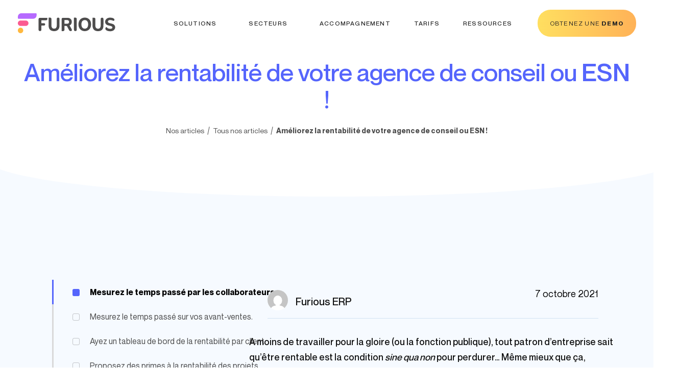

--- FILE ---
content_type: text/html; charset=UTF-8
request_url: https://www.furious-squad.com/ameliorer-rentabilite-agence-esn/
body_size: 69820
content:
<!doctype html>
<html lang="fr-FR">
<head>
	<meta charset="UTF-8">
	<meta name="viewport" content="width=device-width, initial-scale=1">
	<link rel="profile" href="https://gmpg.org/xfn/11">
	<meta name='robots' content='index, follow, max-image-preview:large, max-snippet:-1, max-video-preview:-1' />
	<style>img:is([sizes="auto" i], [sizes^="auto," i]) { contain-intrinsic-size: 3000px 1500px }</style>
	<link rel="alternate" hreflang="fr" href="https://www.furious-squad.com/ameliorer-rentabilite-agence-esn/?switch_language=fr" />
<link rel="alternate" hreflang="en" href="https://www.furious-squad.com/en/consulting-firm-profitability-boost/?switch_language=en" />
<link rel="alternate" hreflang="it" href="https://www.furious-squad.com/it/redditivita/?switch_language=it" />
<link rel="alternate" hreflang="de" href="https://www.furious-squad.com/de/verbessern-sie-die-rentabilitaet-ihrer-beratungsagentur-oder-ihres-it-dienstleistungsunternehmens/?switch_language=de" />
<link rel="alternate" hreflang="es" href="https://www.furious-squad.com/es/mejora-la-rentabilidad-de-tu-agencia-de-consultoria-o-esn/?switch_language=es" />
<link rel="alternate" hreflang="pt" href="https://www.furious-squad.com/pt-pt/melhore-a-rentabilidade-da-sua-agencia-de-consultoria-ou-esn/?switch_language=pt-pt" />
<link rel="alternate" hreflang="x-default" href="https://www.furious-squad.com/ameliorer-rentabilite-agence-esn/?switch_language=fr" />

	<!-- This site is optimized with the Yoast SEO Premium plugin v25.3 (Yoast SEO v25.3.1) - https://yoast.com/wordpress/plugins/seo/ -->
	<title>Améliorez la rentabilité de votre agence de conseil ou ESN ! - Furious</title>
	<meta name="description" content="Voici 9 conseils à appliquer au quotidien pour améliorer la rentabilité de votre entreprise de services et optimiser vos performances." />
	<link rel="canonical" href="https://www.furious-squad.com/ameliorer-rentabilite-agence-esn/" />
	<meta property="og:locale" content="fr_FR" />
	<meta property="og:type" content="article" />
	<meta property="og:title" content="Améliorez la rentabilité de votre agence de conseil ou ESN !" />
	<meta property="og:description" content="Voici 9 conseils à appliquer au quotidien pour améliorer la rentabilité de votre entreprise de services et optimiser vos performances." />
	<meta property="og:url" content="https://www.furious-squad.com/ameliorer-rentabilite-agence-esn/" />
	<meta property="og:site_name" content="Furious" />
	<meta property="article:published_time" content="2021-10-07T08:48:52+00:00" />
	<meta property="article:modified_time" content="2025-04-25T09:33:13+00:00" />
	<meta property="og:image" content="https://www.furious-squad.com/wp-content/uploads/2021/10/Capture-decran-2021-10-07-a-10.11.00.png" />
	<meta property="og:image:width" content="1063" />
	<meta property="og:image:height" content="611" />
	<meta property="og:image:type" content="image/png" />
	<meta name="author" content="Furious ERP" />
	<meta name="twitter:card" content="summary_large_image" />
	<meta name="twitter:label1" content="Écrit par" />
	<meta name="twitter:data1" content="Furious ERP" />
	<meta name="twitter:label2" content="Durée de lecture estimée" />
	<meta name="twitter:data2" content="4 minutes" />
	<script type="application/ld+json" class="yoast-schema-graph">{"@context":"https://schema.org","@graph":[{"@type":"Article","@id":"https://www.furious-squad.com/ameliorer-rentabilite-agence-esn/#article","isPartOf":{"@id":"https://www.furious-squad.com/ameliorer-rentabilite-agence-esn/"},"author":{"name":"Furious ERP","@id":"https://www.furious-squad.com/#/schema/person/3100571ba885d2a9b389be9b6920cc57"},"headline":"Améliorez la rentabilité de votre agence de conseil ou ESN !","datePublished":"2021-10-07T08:48:52+00:00","dateModified":"2025-04-25T09:33:13+00:00","mainEntityOfPage":{"@id":"https://www.furious-squad.com/ameliorer-rentabilite-agence-esn/"},"wordCount":814,"publisher":{"@id":"https://www.furious-squad.com/#organization"},"image":{"@id":"https://www.furious-squad.com/ameliorer-rentabilite-agence-esn/#primaryimage"},"thumbnailUrl":"https://www.furious-squad.com/wp-content/uploads/2021/10/Capture-decran-2021-10-07-a-10.11.00.png","keywords":["agence de communication","ERP","Furious","Gestion de projet","rentabilité"],"articleSection":["Affaires"],"inLanguage":"fr-FR","copyrightYear":"2021","copyrightHolder":{"@id":"https://www.furious-squad.com/#organization"}},{"@type":"WebPage","@id":"https://www.furious-squad.com/ameliorer-rentabilite-agence-esn/","url":"https://www.furious-squad.com/ameliorer-rentabilite-agence-esn/","name":"Améliorez la rentabilité de votre agence de conseil ou ESN ! - Furious","isPartOf":{"@id":"https://www.furious-squad.com/#website"},"primaryImageOfPage":{"@id":"https://www.furious-squad.com/ameliorer-rentabilite-agence-esn/#primaryimage"},"image":{"@id":"https://www.furious-squad.com/ameliorer-rentabilite-agence-esn/#primaryimage"},"thumbnailUrl":"https://www.furious-squad.com/wp-content/uploads/2021/10/Capture-decran-2021-10-07-a-10.11.00.png","datePublished":"2021-10-07T08:48:52+00:00","dateModified":"2025-04-25T09:33:13+00:00","description":"Voici 9 conseils à appliquer au quotidien pour améliorer la rentabilité de votre entreprise de services et optimiser vos performances.","breadcrumb":{"@id":"https://www.furious-squad.com/ameliorer-rentabilite-agence-esn/#breadcrumb"},"inLanguage":"fr-FR","potentialAction":[{"@type":"ReadAction","target":["https://www.furious-squad.com/ameliorer-rentabilite-agence-esn/"]}]},{"@type":"ImageObject","inLanguage":"fr-FR","@id":"https://www.furious-squad.com/ameliorer-rentabilite-agence-esn/#primaryimage","url":"https://www.furious-squad.com/wp-content/uploads/2021/10/Capture-decran-2021-10-07-a-10.11.00.png","contentUrl":"https://www.furious-squad.com/wp-content/uploads/2021/10/Capture-decran-2021-10-07-a-10.11.00.png","width":1063,"height":611},{"@type":"BreadcrumbList","@id":"https://www.furious-squad.com/ameliorer-rentabilite-agence-esn/#breadcrumb","itemListElement":[{"@type":"ListItem","position":1,"name":"Accueil","item":"https://www.furious-squad.com/"},{"@type":"ListItem","position":2,"name":"Améliorez la rentabilité de votre agence de conseil ou ESN !"}]},{"@type":"WebSite","@id":"https://www.furious-squad.com/#website","url":"https://www.furious-squad.com/","name":"Furious","description":"","publisher":{"@id":"https://www.furious-squad.com/#organization"},"potentialAction":[{"@type":"SearchAction","target":{"@type":"EntryPoint","urlTemplate":"https://www.furious-squad.com/?s={search_term_string}"},"query-input":{"@type":"PropertyValueSpecification","valueRequired":true,"valueName":"search_term_string"}}],"inLanguage":"fr-FR"},{"@type":"Organization","@id":"https://www.furious-squad.com/#organization","name":"Furious","url":"https://www.furious-squad.com/","logo":{"@type":"ImageObject","inLanguage":"fr-FR","@id":"https://www.furious-squad.com/#/schema/logo/image/","url":"https://www.furious-squad.com/wp-content/uploads/2024/04/Logo.svg","contentUrl":"https://www.furious-squad.com/wp-content/uploads/2024/04/Logo.svg","width":211,"height":42,"caption":"Furious"},"image":{"@id":"https://www.furious-squad.com/#/schema/logo/image/"}},{"@type":"Person","@id":"https://www.furious-squad.com/#/schema/person/3100571ba885d2a9b389be9b6920cc57","name":"Furious ERP","image":{"@type":"ImageObject","inLanguage":"fr-FR","@id":"https://www.furious-squad.com/#/schema/person/image/","url":"https://secure.gravatar.com/avatar/?s=96&d=mm&r=g","contentUrl":"https://secure.gravatar.com/avatar/?s=96&d=mm&r=g","caption":"Furious ERP"},"url":"https://www.furious-squad.com/author/furious-erp/"}]}</script>
	<!-- / Yoast SEO Premium plugin. -->


<link rel='dns-prefetch' href='//js.hs-scripts.com' />
<link href='https://fonts.gstatic.com' crossorigin rel='preconnect' />
<link rel="alternate" type="application/rss+xml" title="Furious &raquo; Flux" href="https://www.furious-squad.com/feed/" />
<link rel="alternate" type="application/rss+xml" title="Furious &raquo; Flux des commentaires" href="https://www.furious-squad.com/comments/feed/" />
<style id='wp-emoji-styles-inline-css'>

	img.wp-smiley, img.emoji {
		display: inline !important;
		border: none !important;
		box-shadow: none !important;
		height: 1em !important;
		width: 1em !important;
		margin: 0 0.07em !important;
		vertical-align: -0.1em !important;
		background: none !important;
		padding: 0 !important;
	}
</style>
<style id='classic-theme-styles-inline-css'>
/*! This file is auto-generated */
.wp-block-button__link{color:#fff;background-color:#32373c;border-radius:9999px;box-shadow:none;text-decoration:none;padding:calc(.667em + 2px) calc(1.333em + 2px);font-size:1.125em}.wp-block-file__button{background:#32373c;color:#fff;text-decoration:none}
</style>
<style id='safe-svg-svg-icon-style-inline-css'>
.safe-svg-cover{text-align:center}.safe-svg-cover .safe-svg-inside{display:inline-block;max-width:100%}.safe-svg-cover svg{height:100%;max-height:100%;max-width:100%;width:100%}

</style>
<link rel='stylesheet' id='mpp_gutenberg-css' href='https://www.furious-squad.com/wp-content/plugins/metronet-profile-picture/dist/blocks.style.build.css?ver=2.6.3' media='all' />
<style id='global-styles-inline-css'>
:root{--wp--preset--aspect-ratio--square: 1;--wp--preset--aspect-ratio--4-3: 4/3;--wp--preset--aspect-ratio--3-4: 3/4;--wp--preset--aspect-ratio--3-2: 3/2;--wp--preset--aspect-ratio--2-3: 2/3;--wp--preset--aspect-ratio--16-9: 16/9;--wp--preset--aspect-ratio--9-16: 9/16;--wp--preset--color--black: #000000;--wp--preset--color--cyan-bluish-gray: #abb8c3;--wp--preset--color--white: #ffffff;--wp--preset--color--pale-pink: #f78da7;--wp--preset--color--vivid-red: #cf2e2e;--wp--preset--color--luminous-vivid-orange: #ff6900;--wp--preset--color--luminous-vivid-amber: #fcb900;--wp--preset--color--light-green-cyan: #7bdcb5;--wp--preset--color--vivid-green-cyan: #00d084;--wp--preset--color--pale-cyan-blue: #8ed1fc;--wp--preset--color--vivid-cyan-blue: #0693e3;--wp--preset--color--vivid-purple: #9b51e0;--wp--preset--gradient--vivid-cyan-blue-to-vivid-purple: linear-gradient(135deg,rgba(6,147,227,1) 0%,rgb(155,81,224) 100%);--wp--preset--gradient--light-green-cyan-to-vivid-green-cyan: linear-gradient(135deg,rgb(122,220,180) 0%,rgb(0,208,130) 100%);--wp--preset--gradient--luminous-vivid-amber-to-luminous-vivid-orange: linear-gradient(135deg,rgba(252,185,0,1) 0%,rgba(255,105,0,1) 100%);--wp--preset--gradient--luminous-vivid-orange-to-vivid-red: linear-gradient(135deg,rgba(255,105,0,1) 0%,rgb(207,46,46) 100%);--wp--preset--gradient--very-light-gray-to-cyan-bluish-gray: linear-gradient(135deg,rgb(238,238,238) 0%,rgb(169,184,195) 100%);--wp--preset--gradient--cool-to-warm-spectrum: linear-gradient(135deg,rgb(74,234,220) 0%,rgb(151,120,209) 20%,rgb(207,42,186) 40%,rgb(238,44,130) 60%,rgb(251,105,98) 80%,rgb(254,248,76) 100%);--wp--preset--gradient--blush-light-purple: linear-gradient(135deg,rgb(255,206,236) 0%,rgb(152,150,240) 100%);--wp--preset--gradient--blush-bordeaux: linear-gradient(135deg,rgb(254,205,165) 0%,rgb(254,45,45) 50%,rgb(107,0,62) 100%);--wp--preset--gradient--luminous-dusk: linear-gradient(135deg,rgb(255,203,112) 0%,rgb(199,81,192) 50%,rgb(65,88,208) 100%);--wp--preset--gradient--pale-ocean: linear-gradient(135deg,rgb(255,245,203) 0%,rgb(182,227,212) 50%,rgb(51,167,181) 100%);--wp--preset--gradient--electric-grass: linear-gradient(135deg,rgb(202,248,128) 0%,rgb(113,206,126) 100%);--wp--preset--gradient--midnight: linear-gradient(135deg,rgb(2,3,129) 0%,rgb(40,116,252) 100%);--wp--preset--font-size--small: 13px;--wp--preset--font-size--medium: 20px;--wp--preset--font-size--large: 36px;--wp--preset--font-size--x-large: 42px;--wp--preset--spacing--20: 0.44rem;--wp--preset--spacing--30: 0.67rem;--wp--preset--spacing--40: 1rem;--wp--preset--spacing--50: 1.5rem;--wp--preset--spacing--60: 2.25rem;--wp--preset--spacing--70: 3.38rem;--wp--preset--spacing--80: 5.06rem;--wp--preset--shadow--natural: 6px 6px 9px rgba(0, 0, 0, 0.2);--wp--preset--shadow--deep: 12px 12px 50px rgba(0, 0, 0, 0.4);--wp--preset--shadow--sharp: 6px 6px 0px rgba(0, 0, 0, 0.2);--wp--preset--shadow--outlined: 6px 6px 0px -3px rgba(255, 255, 255, 1), 6px 6px rgba(0, 0, 0, 1);--wp--preset--shadow--crisp: 6px 6px 0px rgba(0, 0, 0, 1);}:where(.is-layout-flex){gap: 0.5em;}:where(.is-layout-grid){gap: 0.5em;}body .is-layout-flex{display: flex;}.is-layout-flex{flex-wrap: wrap;align-items: center;}.is-layout-flex > :is(*, div){margin: 0;}body .is-layout-grid{display: grid;}.is-layout-grid > :is(*, div){margin: 0;}:where(.wp-block-columns.is-layout-flex){gap: 2em;}:where(.wp-block-columns.is-layout-grid){gap: 2em;}:where(.wp-block-post-template.is-layout-flex){gap: 1.25em;}:where(.wp-block-post-template.is-layout-grid){gap: 1.25em;}.has-black-color{color: var(--wp--preset--color--black) !important;}.has-cyan-bluish-gray-color{color: var(--wp--preset--color--cyan-bluish-gray) !important;}.has-white-color{color: var(--wp--preset--color--white) !important;}.has-pale-pink-color{color: var(--wp--preset--color--pale-pink) !important;}.has-vivid-red-color{color: var(--wp--preset--color--vivid-red) !important;}.has-luminous-vivid-orange-color{color: var(--wp--preset--color--luminous-vivid-orange) !important;}.has-luminous-vivid-amber-color{color: var(--wp--preset--color--luminous-vivid-amber) !important;}.has-light-green-cyan-color{color: var(--wp--preset--color--light-green-cyan) !important;}.has-vivid-green-cyan-color{color: var(--wp--preset--color--vivid-green-cyan) !important;}.has-pale-cyan-blue-color{color: var(--wp--preset--color--pale-cyan-blue) !important;}.has-vivid-cyan-blue-color{color: var(--wp--preset--color--vivid-cyan-blue) !important;}.has-vivid-purple-color{color: var(--wp--preset--color--vivid-purple) !important;}.has-black-background-color{background-color: var(--wp--preset--color--black) !important;}.has-cyan-bluish-gray-background-color{background-color: var(--wp--preset--color--cyan-bluish-gray) !important;}.has-white-background-color{background-color: var(--wp--preset--color--white) !important;}.has-pale-pink-background-color{background-color: var(--wp--preset--color--pale-pink) !important;}.has-vivid-red-background-color{background-color: var(--wp--preset--color--vivid-red) !important;}.has-luminous-vivid-orange-background-color{background-color: var(--wp--preset--color--luminous-vivid-orange) !important;}.has-luminous-vivid-amber-background-color{background-color: var(--wp--preset--color--luminous-vivid-amber) !important;}.has-light-green-cyan-background-color{background-color: var(--wp--preset--color--light-green-cyan) !important;}.has-vivid-green-cyan-background-color{background-color: var(--wp--preset--color--vivid-green-cyan) !important;}.has-pale-cyan-blue-background-color{background-color: var(--wp--preset--color--pale-cyan-blue) !important;}.has-vivid-cyan-blue-background-color{background-color: var(--wp--preset--color--vivid-cyan-blue) !important;}.has-vivid-purple-background-color{background-color: var(--wp--preset--color--vivid-purple) !important;}.has-black-border-color{border-color: var(--wp--preset--color--black) !important;}.has-cyan-bluish-gray-border-color{border-color: var(--wp--preset--color--cyan-bluish-gray) !important;}.has-white-border-color{border-color: var(--wp--preset--color--white) !important;}.has-pale-pink-border-color{border-color: var(--wp--preset--color--pale-pink) !important;}.has-vivid-red-border-color{border-color: var(--wp--preset--color--vivid-red) !important;}.has-luminous-vivid-orange-border-color{border-color: var(--wp--preset--color--luminous-vivid-orange) !important;}.has-luminous-vivid-amber-border-color{border-color: var(--wp--preset--color--luminous-vivid-amber) !important;}.has-light-green-cyan-border-color{border-color: var(--wp--preset--color--light-green-cyan) !important;}.has-vivid-green-cyan-border-color{border-color: var(--wp--preset--color--vivid-green-cyan) !important;}.has-pale-cyan-blue-border-color{border-color: var(--wp--preset--color--pale-cyan-blue) !important;}.has-vivid-cyan-blue-border-color{border-color: var(--wp--preset--color--vivid-cyan-blue) !important;}.has-vivid-purple-border-color{border-color: var(--wp--preset--color--vivid-purple) !important;}.has-vivid-cyan-blue-to-vivid-purple-gradient-background{background: var(--wp--preset--gradient--vivid-cyan-blue-to-vivid-purple) !important;}.has-light-green-cyan-to-vivid-green-cyan-gradient-background{background: var(--wp--preset--gradient--light-green-cyan-to-vivid-green-cyan) !important;}.has-luminous-vivid-amber-to-luminous-vivid-orange-gradient-background{background: var(--wp--preset--gradient--luminous-vivid-amber-to-luminous-vivid-orange) !important;}.has-luminous-vivid-orange-to-vivid-red-gradient-background{background: var(--wp--preset--gradient--luminous-vivid-orange-to-vivid-red) !important;}.has-very-light-gray-to-cyan-bluish-gray-gradient-background{background: var(--wp--preset--gradient--very-light-gray-to-cyan-bluish-gray) !important;}.has-cool-to-warm-spectrum-gradient-background{background: var(--wp--preset--gradient--cool-to-warm-spectrum) !important;}.has-blush-light-purple-gradient-background{background: var(--wp--preset--gradient--blush-light-purple) !important;}.has-blush-bordeaux-gradient-background{background: var(--wp--preset--gradient--blush-bordeaux) !important;}.has-luminous-dusk-gradient-background{background: var(--wp--preset--gradient--luminous-dusk) !important;}.has-pale-ocean-gradient-background{background: var(--wp--preset--gradient--pale-ocean) !important;}.has-electric-grass-gradient-background{background: var(--wp--preset--gradient--electric-grass) !important;}.has-midnight-gradient-background{background: var(--wp--preset--gradient--midnight) !important;}.has-small-font-size{font-size: var(--wp--preset--font-size--small) !important;}.has-medium-font-size{font-size: var(--wp--preset--font-size--medium) !important;}.has-large-font-size{font-size: var(--wp--preset--font-size--large) !important;}.has-x-large-font-size{font-size: var(--wp--preset--font-size--x-large) !important;}
:where(.wp-block-post-template.is-layout-flex){gap: 1.25em;}:where(.wp-block-post-template.is-layout-grid){gap: 1.25em;}
:where(.wp-block-columns.is-layout-flex){gap: 2em;}:where(.wp-block-columns.is-layout-grid){gap: 2em;}
:root :where(.wp-block-pullquote){font-size: 1.5em;line-height: 1.6;}
</style>
<link rel='stylesheet' id='furious-crm-css' href='https://www.furious-squad.com/wp-content/plugins/furious-crm/public/css/furious-crm-public.css?ver=1.0.0' media='all' />
<link rel='stylesheet' id='contact-form-7-css' href='https://www.furious-squad.com/wp-content/plugins/contact-form-7/includes/css/styles.css?ver=6.0.6' media='all' />
<link rel='stylesheet' id='wpcf7-redirect-script-frontend-css' href='https://www.furious-squad.com/wp-content/plugins/wpcf7-redirect/build/assets/frontend-script.css?ver=2c532d7e2be36f6af233' media='all' />
<link rel='stylesheet' id='wpml-legacy-dropdown-click-0-css' href='https://www.furious-squad.com/wp-content/plugins/sitepress-multilingual-cms/templates/language-switchers/legacy-dropdown-click/style.min.css?ver=1' media='all' />
<link rel='stylesheet' id='ivory-search-styles-css' href='https://www.furious-squad.com/wp-content/plugins/add-search-to-menu/public/css/ivory-search.min.css?ver=5.5.11' media='all' />
<link rel='stylesheet' id='cms-navigation-style-base-css' href='https://www.furious-squad.com/wp-content/plugins/wpml-cms-nav/res/css/cms-navigation-base.css?ver=1.5.6' media='screen' />
<link rel='stylesheet' id='cms-navigation-style-css' href='https://www.furious-squad.com/wp-content/plugins/wpml-cms-nav/res/css/cms-navigation.css?ver=1.5.6' media='screen' />
<link rel='stylesheet' id='hello-elementor-css' href='https://www.furious-squad.com/wp-content/themes/hello-elementor/style.min.css?ver=1769627925&#038;v=1769627925' media='all' />
<link rel='stylesheet' id='hello-elementor-theme-style-css' href='https://www.furious-squad.com/wp-content/themes/hello-elementor/theme.min.css?ver=3.0.1' media='all' />
<link rel='stylesheet' id='hello-elementor-header-footer-css' href='https://www.furious-squad.com/wp-content/themes/hello-elementor/header-footer.min.css?ver=3.0.1' media='all' />
<link rel='stylesheet' id='elementor-frontend-css' href='https://www.furious-squad.com/wp-content/uploads/elementor/css/custom-frontend.min.css?ver=1769067364' media='all' />
<link rel='stylesheet' id='elementor-post-9-css' href='https://www.furious-squad.com/wp-content/uploads/elementor/css/post-9.css?ver=1769067364' media='all' />
<link rel='stylesheet' id='widget-image-css' href='https://www.furious-squad.com/wp-content/plugins/elementor/assets/css/widget-image.min.css?ver=3.29.2' media='all' />
<link rel='stylesheet' id='widget-icon-box-css' href='https://www.furious-squad.com/wp-content/uploads/elementor/css/custom-widget-icon-box.min.css?ver=1769067364' media='all' />
<link rel='stylesheet' id='widget-image-box-css' href='https://www.furious-squad.com/wp-content/uploads/elementor/css/custom-widget-image-box.min.css?ver=1769067364' media='all' />
<link rel='stylesheet' id='widget-mega-menu-css' href='https://www.furious-squad.com/wp-content/uploads/elementor/css/custom-pro-widget-mega-menu.min.css?ver=1769067364' media='all' />
<link rel='stylesheet' id='e-animation-fadeInDown-css' href='https://www.furious-squad.com/wp-content/plugins/elementor/assets/lib/animations/styles/fadeInDown.min.css?ver=3.29.2' media='all' />
<link rel='stylesheet' id='widget-heading-css' href='https://www.furious-squad.com/wp-content/plugins/elementor/assets/css/widget-heading.min.css?ver=3.29.2' media='all' />
<link rel='stylesheet' id='widget-icon-list-css' href='https://www.furious-squad.com/wp-content/uploads/elementor/css/custom-widget-icon-list.min.css?ver=1769067364' media='all' />
<link rel='stylesheet' id='e-animation-fadeInUp-css' href='https://www.furious-squad.com/wp-content/plugins/elementor/assets/lib/animations/styles/fadeInUp.min.css?ver=3.29.2' media='all' />
<link rel='stylesheet' id='e-sticky-css' href='https://www.furious-squad.com/wp-content/plugins/elementor-pro/assets/css/modules/sticky.min.css?ver=3.29.2' media='all' />
<link rel='stylesheet' id='widget-author-box-css' href='https://www.furious-squad.com/wp-content/plugins/elementor-pro/assets/css/widget-author-box.min.css?ver=3.29.2' media='all' />
<link rel='stylesheet' id='widget-post-info-css' href='https://www.furious-squad.com/wp-content/plugins/elementor-pro/assets/css/widget-post-info.min.css?ver=3.29.2' media='all' />
<link rel='stylesheet' id='elementor-post-3373-css' href='https://www.furious-squad.com/wp-content/uploads/elementor/css/post-3373.css?ver=1769076806' media='all' />
<link rel='stylesheet' id='elementor-post-57262-css' href='https://www.furious-squad.com/wp-content/uploads/elementor/css/post-57262.css?ver=1769067390' media='all' />
<link rel='stylesheet' id='elementor-post-353-css' href='https://www.furious-squad.com/wp-content/uploads/elementor/css/post-353.css?ver=1769067390' media='all' />
<link rel='stylesheet' id='elementor-post-38545-css' href='https://www.furious-squad.com/wp-content/uploads/elementor/css/post-38545.css?ver=1769067427' media='all' />
<style id='akismet-widget-style-inline-css'>

			.a-stats {
				--akismet-color-mid-green: #357b49;
				--akismet-color-white: #fff;
				--akismet-color-light-grey: #f6f7f7;

				max-width: 350px;
				width: auto;
			}

			.a-stats * {
				all: unset;
				box-sizing: border-box;
			}

			.a-stats strong {
				font-weight: 600;
			}

			.a-stats a.a-stats__link,
			.a-stats a.a-stats__link:visited,
			.a-stats a.a-stats__link:active {
				background: var(--akismet-color-mid-green);
				border: none;
				box-shadow: none;
				border-radius: 8px;
				color: var(--akismet-color-white);
				cursor: pointer;
				display: block;
				font-family: -apple-system, BlinkMacSystemFont, 'Segoe UI', 'Roboto', 'Oxygen-Sans', 'Ubuntu', 'Cantarell', 'Helvetica Neue', sans-serif;
				font-weight: 500;
				padding: 12px;
				text-align: center;
				text-decoration: none;
				transition: all 0.2s ease;
			}

			/* Extra specificity to deal with TwentyTwentyOne focus style */
			.widget .a-stats a.a-stats__link:focus {
				background: var(--akismet-color-mid-green);
				color: var(--akismet-color-white);
				text-decoration: none;
			}

			.a-stats a.a-stats__link:hover {
				filter: brightness(110%);
				box-shadow: 0 4px 12px rgba(0, 0, 0, 0.06), 0 0 2px rgba(0, 0, 0, 0.16);
			}

			.a-stats .count {
				color: var(--akismet-color-white);
				display: block;
				font-size: 1.5em;
				line-height: 1.4;
				padding: 0 13px;
				white-space: nowrap;
			}
		
</style>
<link rel='stylesheet' id='sib-front-css-css' href='https://www.furious-squad.com/wp-content/plugins/mailin/css/mailin-front.css?ver=6.8.1' media='all' />
<link rel='stylesheet' id='elementor-gf-local-poppins-css' href='https://www.furious-squad.com/wp-content/uploads/elementor/google-fonts/css/poppins.css?ver=1762952776' media='all' />
<script id="wpml-cookie-js-extra">
var wpml_cookies = {"wp-wpml_current_language":{"value":"fr","expires":1,"path":"\/"}};
var wpml_cookies = {"wp-wpml_current_language":{"value":"fr","expires":1,"path":"\/"}};
</script>
<script src="https://www.furious-squad.com/wp-content/plugins/sitepress-multilingual-cms/res/js/cookies/language-cookie.js?ver=476000" id="wpml-cookie-js" defer data-wp-strategy="defer"></script>
<script src="https://www.furious-squad.com/wp-includes/js/jquery/jquery.min.js?ver=3.7.1" id="jquery-core-js"></script>
<script src="https://www.furious-squad.com/wp-includes/js/jquery/jquery-migrate.min.js?ver=3.4.1" id="jquery-migrate-js"></script>
<script src="https://www.furious-squad.com/wp-content/plugins/furious-crm/public/js/furious-crm-public.js?ver=1.0.0" id="furious-crm-js"></script>
<script src="https://www.furious-squad.com/wp-content/plugins/sitepress-multilingual-cms/templates/language-switchers/legacy-dropdown-click/script.min.js?ver=1" id="wpml-legacy-dropdown-click-0-js"></script>
<script src="https://www.furious-squad.com/wp-content/themes/hello-elementor/assets/js/slick.js?ver=1769627925&amp;v=1769627925" id="furious-slick-asset-js"></script>
<script src="https://www.furious-squad.com/wp-content/themes/hello-elementor/assets/js/moment.js?ver=1769627925&amp;v=1769627925" id="furious-moment-asset-js"></script>
<script src="https://www.furious-squad.com/wp-content/themes/hello-elementor/assets/js/progressbar.js?ver=1769627925&amp;v=1769627925" id="furious-progressbar-asset-js"></script>
<script src="https://www.furious-squad.com/wp-content/themes/hello-elementor/assets/js/validate.js?ver=1769627925&amp;v=1769627925" id="furious-validate-asset-js"></script>
<script src="https://www.furious-squad.com/wp-content/themes/hello-elementor/assets/js/custom4.js?ver=1769627925&amp;v=1769627925" id="furious-custom-asset-js"></script>
<script id="sib-front-js-js-extra">
var sibErrMsg = {"invalidMail":"Veuillez entrer une adresse e-mail valide.","requiredField":"Veuillez compl\u00e9ter les champs obligatoires.","invalidDateFormat":"Veuillez entrer une date valide.","invalidSMSFormat":"Veuillez entrer une num\u00e9ro de t\u00e9l\u00e9phone valide."};
var ajax_sib_front_object = {"ajax_url":"https:\/\/www.furious-squad.com\/wp-admin\/admin-ajax.php","ajax_nonce":"fc71d98c33","flag_url":"https:\/\/www.furious-squad.com\/wp-content\/plugins\/mailin\/img\/flags\/"};
</script>
<script src="https://www.furious-squad.com/wp-content/plugins/mailin/js/mailin-front.js?ver=1750125976" id="sib-front-js-js"></script>
<link rel="https://api.w.org/" href="https://www.furious-squad.com/wp-json/" /><link rel="alternate" title="JSON" type="application/json" href="https://www.furious-squad.com/wp-json/wp/v2/posts/3373" /><link rel="EditURI" type="application/rsd+xml" title="RSD" href="https://www.furious-squad.com/xmlrpc.php?rsd" />
<meta name="generator" content="WordPress 6.8.1" />
<link rel='shortlink' href='https://www.furious-squad.com/?p=3373' />
<link rel="alternate" title="oEmbed (JSON)" type="application/json+oembed" href="https://www.furious-squad.com/wp-json/oembed/1.0/embed?url=https%3A%2F%2Fwww.furious-squad.com%2Fameliorer-rentabilite-agence-esn%2F" />
<link rel="alternate" title="oEmbed (XML)" type="text/xml+oembed" href="https://www.furious-squad.com/wp-json/oembed/1.0/embed?url=https%3A%2F%2Fwww.furious-squad.com%2Fameliorer-rentabilite-agence-esn%2F&#038;format=xml" />
<meta name="generator" content="WPML ver:4.7.6 stt:1,4,3,27,41,2;" />

<link rel='stylesheet' id='97996-css'  href='https://www.furious-squad.com/wp-content/uploads/winp-css-js/97996.css?ver=1764307368' type='text/css' media='all' />
<script>
  window.intercomSettings = {
    app_id: "kypla8ye"
  };
</script>

<script>
// We pre-filled your app ID in the widget URL: 'https://widget.intercom.io/widget/kypla8ye'
(function(){var w=window;var ic=w.Intercom;if(typeof ic==="function"){ic('reattach_activator');ic('update',w.intercomSettings);}else{var d=document;var i=function(){i.c(arguments);};i.q=[];i.c=function(args){i.q.push(args);};w.Intercom=i;var l=function(){var s=d.createElement('script');s.type='text/javascript';s.async=true;s.src='https://widget.intercom.io/widget/kypla8ye';var x=d.getElementsByTagName('script')[0];x.parentNode.insertBefore(s,x);};if(document.readyState==='complete'){l();}else if(w.attachEvent){w.attachEvent('onload',l);}else{w.addEventListener('load',l,false);}}})();
</script>			<!-- DO NOT COPY THIS SNIPPET! Start of Page Analytics Tracking for HubSpot WordPress plugin v11.3.6-->
			<script class="hsq-set-content-id" data-content-id="blog-post">
				var _hsq = _hsq || [];
				_hsq.push(["setContentType", "blog-post"]);
			</script>
			<!-- DO NOT COPY THIS SNIPPET! End of Page Analytics Tracking for HubSpot WordPress plugin -->
			<meta name="description" content="Voici 9 conseils qui vous aideront à améliorer la rentabilité de votre entreprise.">
<meta name="generator" content="Elementor 3.29.2; features: e_font_icon_svg, additional_custom_breakpoints, e_local_google_fonts; settings: css_print_method-external, google_font-enabled, font_display-swap">
<!-- Google Tag Manager -->
		<script>(function(w,d,s,l,i){w[l]=w[l]||[];w[l].push({'gtm.start':
		new Date().getTime(),event:'gtm.js'});var f=d.getElementsByTagName(s)[0],
		j=d.createElement(s),dl=l!=='dataLayer'?'&l='+l:'';j.async=true;j.src=
		'https://msr.furious-squad.com/n6sxlpf9j0pxabq.js?aw='+i.replace(/^GTM-/, '')+dl;f.parentNode.insertBefore(j,f);
		})(window,document,'script','dataLayer','GTM-5FVNCVM');</script>
<!-- End Google Tag Manager -->

<script>
	
    
    (function (document) {

        var referrer = document.referrer;
        var gaReferral = {
            'utmcsr': '(direct)',
            'utmcmd': '(none)',
            'utmccn': '(not set)'
        };
        var thisHostname = document.location.hostname;
        var thisDomain = getDomain_(thisHostname);
        var referringDomain = getDomain_(document.referrer);
        var sessionCookie = getCookie_('__utmzzses');
        var cookieExpiration = new Date(+new Date() + 1000 * 60 * 60 * 24 * 30 * 24);
        var qs = document.location.search.replace('?', '');
        var hash = document.location.hash.replace('#', '');
        var gaParams = parseParams(qs + '#' + hash, 'utm')||{};
        var mtmParams = parseParams(qs + '#' + hash, 'mtm')||{};
        var referringInfo = parseGaReferrer(referrer);
        var storedVals = getCookie_('__utmz') || getCookie_('__utmzz');
        var newCookieVals = [];
        var keyMap = {
            'utm_source': 'utmcsr',
            'utm_medium': 'utmcmd',
            'utm_campaign': 'utmccn',
            'utm_content': 'utmcct',
            'utm_term': 'utmctr',
            'gclid': 'utmgclid',
            'dclid': 'utmdclid'
        };

        var keyFilter = ['utmcsr', 'utmcmd', 'utmccn', 'utmcct', 'utmctr'];
        var keyName,
            values,
            _val,
            _key,
            raw,
            key,
            len,
            i;

        if (sessionCookie && referringDomain === thisDomain) {

            gaParams = null;
            referringInfo = null;

        }
			
				var _furious_query_string = window.location.search;
				var _furious_url_params = new URLSearchParams(_furious_query_string);
				if ( _furious_url_params && _furious_url_params.get('gclid') ) {
					writeCookie_('_furious_gclid', _furious_url_params.get('gclid'), cookieExpiration, '/', 'furious-squad.com');
				}

        if (gaParams && (gaParams.utm_source || gaParams.gclid || gaParams.dclid)) {

            for (key in gaParams) {

                if (typeof gaParams[key] !== 'undefined') {

                    keyName = keyMap[key];
                    gaReferral[keyName] = gaParams[key];

                }

            }

            if (gaParams.gclid || gaParams.dclid) {

                gaReferral.utmcsr = 'google';
                gaReferral.utmcmd = gaReferral.utmgclid ? 'cpc' : 'cpm';

            }

        } else if (referringInfo) {

            gaReferral.utmcsr = referringInfo.source;
            gaReferral.utmcmd = referringInfo.medium;
            if (referringInfo.term) {
							gaReferral.utmctr = referringInfo.term;
						}

        } else if (storedVals) {

            values = {};
            raw = storedVals.split('|');
            len = raw.length;

            for (i = 0; i < len; i++) {

                _val = raw[i].split('=');
                _key = _val[0].split('.').pop();
                values[_key] = _val[1];

            }

            gaReferral = values;

        }

        for (key in gaReferral) {

            if (typeof gaReferral[key] !== 'undefined' && keyFilter.indexOf(key) > -1) {

                newCookieVals.push(key + '=' + gaReferral[key]);

            }

        }

        var source = extractSourceFromGaReferal(gaReferral);

        var cookieValue = getCookie_('initialTrafficSource');
        if (!cookieValue) {
            writeCookie_('initialTrafficSource', '!' + (source !== undefined ? source : newCookieVals.join('|')) + '!', cookieExpiration, '/', thisDomain);
        } else if (newCookieVals[0].indexOf('(direct)') === -1) {
            writeCookie_('initialTrafficSource', (source !== undefined ? source : newCookieVals.join('|')) + '!' + cookieValue, cookieExpiration, '/', thisDomain);
        }

        var cookieDestValue = getCookie_('initialTrafficDest');
        if (!cookieDestValue) {
            writeCookie_('initialTrafficDest', '!' + window.location.href + '!', cookieExpiration, '/', thisDomain);
        } else if (newCookieVals[0].indexOf('(direct)') === -1) {
            writeCookie_('initialTrafficDest', window.location.href + '!' + cookieDestValue, cookieExpiration, '/', thisDomain);
        }


        writeCookie_('__utmzzses', 1, null, '/', thisDomain);

        var SourceGa = mtmParams.mtm_source || gaParams.utm_source;
        var CampagneGA = extractCampaignGa(mtmParams.mtm_campaign || gaParams.utm_campaign);
        var SupportGA = mtmParams.mtm_medium || gaParams.utm_medium;
        var MotsclesGA = mtmParams.mtm_keyword || gaParams.utm_term;

        if(SourceGa !== undefined){
            writeCookie_('SourceGa', SourceGa, cookieExpiration,  '/', thisDomain);
        }
        if(CampagneGA !== undefined){
            writeCookie_('CampagneGA', CampagneGA, cookieExpiration,  '/', thisDomain);
        }
        if(SupportGA !== undefined){
            writeCookie_('SupportGA', SupportGA, cookieExpiration,  '/', thisDomain);
        }
        if(MotsclesGA !== undefined){
            writeCookie_('MotsclesGA', MotsclesGA, cookieExpiration,  '/', thisDomain);
        }



        function extractCampaignGa(value){
            if(value =='18190325245'){
                return "Perf_max"
            }else if(value =='12066656328'){
                return "Marque"
            }else if(value =='15209683877'){
                return "Concurrents"
            }else if(value =='13949093689'){
                return "ESN"
            }else if(value =='12066656331'){
                return "cabinet"
            }else if(value =='17746847267'){
                return "agence"
            }else if(value =='19917504216'){
                return "IT_agenceCRM"
            }else if(value =='19917504219'){
                return "IT_conccurents"
						}else if(value =='20080880639'){
                return "IT_agenceonly"
						}else if(value =='20476955459'){
                return "IT_newtargets"
						}else if(value =='20445875460'){
                return "IT_agence_test2"
						}else if(value =='20425732978'){
                return "FR_ERP_PGI"
						}else if(value =='20416434135'){
                return "FR_gestion-projet"
						}else if(value =='20416434141'){
                return "FR_tpe_pme"
						}else if(value =='20416434138'){
                return "FR_gestion_commerciale"
						}else if(value =='20754861773'){
                return "IT_brand"
            }else if(value =='21016535640'){
                return "FR_concurrents_new_generique"
						}else if(value =='21016535643'){
                return "FR_concurrents_new_variation"
						}else if(value =='21011196852'){
                return "FR_new_agence_digitale"
						}else if(value =='21011196888'){
                return "FR_new_agence_com_exact"
						}else if(value =='21016082796'){
                return "FR_new_agence_dev"
					  }else if(value =='21016082850'){
                return "FR_new_agence_pub"
						}else if(value =='21016082853'){
                return "FR_new_agence_crea"
						}else if(value =='21016082856'){
                return "FR_new_agence_media"
						}else if(value =='21016082859'){
                return "FR_new_agence_event"
						}else if(value =='21016469199'){
                return "FR_new_agencecom_express"
						}else if(value =='21016469202'){
                return "FR_new_agence_web_express"
						}else if(value =='21018007826'){
                return "FR_new_agence_web_exact"
						}else if(value =='21021134550'){
                return "FR_new_agence_rp"
						}else if(value =='21076480261'){
                return "FR_gestiontreso_archi"
						}else if(value =='21076480252'){
                return "FR_gestiontreso_agence"
						}else if(value =='21076480258'){
                return "FR_gestiontemps_archi"
						}else if(value =='21076480249'){
                return "FR_gestiontemps_agence"
						}else if(value =='21076480255'){
                return "FR_gestionprojet_archi"
						}else if(value =='21076480246'){
                return "FR_gestionprojet_agence"
            }else{
                return value
            }
        }

        function extractSourceFromGaReferal(gaReferral){

            /**
             * Fill source
             */
            var source = undefined;
            if (gaReferral.utmcsr === "(direct)") {
                source = "direct"
            } else if (gaReferral.utmcmd === "organic") {
                source = "SEO"
            } else if (gaReferral.utmcmd === "social"
                || gaReferral.utmcmd === "social-network"
                || gaReferral.utmcmd === "social-media"
                || gaReferral.utmcmd === "sm"
                || gaReferral.utmcmd === "social network"
                || gaReferral.utmcmd === "social media") {
                source = "Réseaux sociaux"
            } else if (gaReferral.utmcmd === "affiliate") {
                source = "Affiliés"
            } else if (gaReferral.utmcmd === "referral" && gaReferral.utmcsr.indexOf("furious-squad") > -1) {
                source = "Autres sites furious-squad"
            } else if (gaReferral.utmcmd === "email" && gaReferral.utmcsr !== "invitation") {
                source = "email"
            } else if (gaReferral.utmcmd === "referral") {
                source = "Sites référents"
            } else if (gaReferral.utmcmd === "webinar") {
                source = "webinar"
            } else if (gaReferral.utmcmd === "socialpaid") {
                if (gaReferral.utmcsr === "facebook") {
                    source = "Facebook"
                } else if (gaReferral.utmcsr === "linkedin") {
                    source = "LinkedIn"
                } else {
                    source = "Social Ads"
                }
            } else if (gaReferral.utmcsr === "DA") {
                source = "DA"
            } else if (gaReferral.utmcsr === "quantcast") {
                source = "quantcast"
            } else if (gaReferral.utmcsr === "invitation") {
                source = "Invitation"
            } else if (gaReferral.utmcmd === "cpc" || gaReferral.utmcmd === "ppc" || gaReferral.utmcmd === "paidsearch") {
                source = "SEA"
            } else if (gaReferral.utmcmd === "display" || gaReferral.utmcmd === "cpm" || gaReferral.utmcmd === "banner") {
                source = "Display"
            } else if (gaReferral.utmcmd === "cpv" || gaReferral.utmcmd === "cpa" || gaReferral.utmcmd === "cpp") {
                source = "Autres publicités"
            } else {
                source = gaReferral.utmcmd
            }
            return source
        }


        function parseParams(param,prefix) {

            var campaignParams = ['source', 'medium', 'campaign', 'term', 'content','group'];
            var regex = new RegExp('('+prefix+'_(' + campaignParams.join('|') + ')|(d|g)clid)=.*?([^&#]*|$)', 'gi');
            var gaParams = param.match(regex);
            var paramsObj,
                vals,
                len,
                i;

            if (gaParams) {

                paramsObj = {};
                len = gaParams.length;

                for (i = 0; i < len; i++) {

                    vals = gaParams[i].split('=');

                    if (vals) {

                        paramsObj[vals[0]] = vals[1];

                    }

                }

            }

            return paramsObj;

        }

        function parseGaReferrer(referrer) {

            if (!referrer) return;

            var searchEngines = {
                'daum.net': {
                    'p': 'q',
                    'n': 'daum'
                },
                'eniro.se': {
                    'p': 'search_word',
                    'n': 'eniro '
                },
                'naver.com': {
                    'p': 'query',
                    'n': 'naver '
                },
                'yahoo.com': {
                    'p': 'p',
                    'n': 'yahoo'
                },
                'msn.com': {
                    'p': 'q',
                    'n': 'msn'
                },
                'bing.com': {
                    'p': 'q',
                    'n': 'live'
                },
                'aol.com': {
                    'p': 'q',
                    'n': 'aol'
                },
                'lycos.com': {
                    'p': 'q',
                    'n': 'lycos'
                },
                'ask.com': {
                    'p': 'q',
                    'n': 'ask'
                },
                'altavista.com': {
                    'p': 'q',
                    'n': 'altavista'
                },
                'search.netscape.com': {
                    'p': 'query',
                    'n': 'netscape'
                },
                'cnn.com': {
                    'p': 'query',
                    'n': 'cnn'
                },
                'about.com': {
                    'p': 'terms',
                    'n': 'about'
                },
                'mamma.com': {
                    'p': 'query',
                    'n': 'mama'
                },
                'alltheweb.com': {
                    'p': 'q',
                    'n': 'alltheweb'
                },
                'voila.fr': {
                    'p': 'rdata',
                    'n': 'voila'
                },
                'search.virgilio.it': {
                    'p': 'qs',
                    'n': 'virgilio'
                },
                'baidu.com': {
                    'p': 'wd',
                    'n': 'baidu'
                },
                'alice.com': {
                    'p': 'qs',
                    'n': 'alice'
                },
                'yandex.com': {
                    'p': 'text',
                    'n': 'yandex'
                },
                'najdi.org.mk': {
                    'p': 'q',
                    'n': 'najdi'
                },
                'seznam.cz': {
                    'p': 'q',
                    'n': 'seznam'
                },
                'search.com': {
                    'p': 'q',
                    'n': 'search'
                },
                'wp.pl': {
                    'p': 'szukaj ',
                    'n': 'wirtulana polska'
                },
                'online.onetcenter.org': {
                    'p': 'qt',
                    'n': 'o*net'
                },
                'szukacz.pl': {
                    'p': 'q',
                    'n': 'szukacz'
                },
                'yam.com': {
                    'p': 'k',
                    'n': 'yam'
                },
                'pchome.com': {
                    'p': 'q',
                    'n': 'pchome'
                },
                'kvasir.no': {
                    'p': 'q',
                    'n': 'kvasir'
                },
                'sesam.no': {
                    'p': 'q',
                    'n': 'sesam'
                },
                'ozu.es': {
                    'p': 'q',
                    'n': 'ozu '
                },
                'terra.com': {
                    'p': 'query',
                    'n': 'terra'
                },
                'mynet.com': {
                    'p': 'q',
                    'n': 'mynet'
                },
                'ekolay.net': {
                    'p': 'q',
                    'n': 'ekolay'
                },
                'rambler.ru': {
                    'p': 'words',
                    'n': 'rambler'
                },
                'google': {
                    'p': 'q',
                    'n': 'google'
                }
            };
            var a = document.createElement('a');
            var values = {};
            var searchEngine,
                termRegex,
                term;

            a.href = referrer;

            // Shim for the billion google search engines
            if (a.hostname.indexOf('google') > -1) {

                referringDomain = 'google';

            }

            if (searchEngines[referringDomain]) {

                searchEngine = searchEngines[referringDomain];
                termRegex = new RegExp(searchEngine.p + '=.*?([^&#]*|$)', 'gi');
                term = a.search.match(termRegex);

                values.source = searchEngine.n;
                values.medium = 'organic';

                values.term = (term ? term[0].split('=')[1] : '') || '(not provided)';

            } else if (referringDomain !== thisDomain) {

                values.source = a.hostname;
                values.medium = 'referral';

            }

            return values;

        }

        function writeCookie_(name, value, expiration, path, domain) {
            var str = name + '=' + value + ';';
            if (expiration) str += 'Expires=' + expiration.toGMTString() + ';';
            if (path) str += 'Path=' + path + ';';
            if (domain) str += 'Domain=' + domain + ';';

            document.cookie = str;

        }

        function getCookie_(name) {

            var cookies = '; ' + document.cookie
            var cvals = cookies.split('; ' + name + '=');

            if (cvals.length > 1) return cvals.pop().split(';')[0];

        }

        function getDomain_(url) {

            if (!url) return;

            var a = document.createElement('a');
            a.href = url;

            try {

                return a.hostname.match(/[^.]*\.[^.]{2,3}(?:\.[^.]{2,3})?$/)[0];

            } catch (squelch) {
            }

        }

    })(document);
</script>

<script type="text/javascript">
      var webleads_site_ids = webleads_site_ids || [];
      webleads_site_ids.push(undefined);
      (function() {
      var s = document.createElement('script');
      s.type = 'text/javascript';
      s.async = true;
      s.src = ( document.location.protocol == "https:" ? "https://stats.webleads-tracker.com/js" : "http://stats.webleads-tracker.com/js" );
      ( document.getElementsByTagName("head")[0] || document.getElementsByTagName("body")[0] ).appendChild( s );
      })();
      </script>
      <noscript><p><img alt="webleads-tracker" width="1" height="1" src="//stats.webleads-tracker.com/undefinedns.gif" /></p></noscript>
      <script async defer src="//get.smart-data-systems.com/gq?site_id=3031365100&notrack=1"></script>
<script type="text/javascript" src="https://app.lemlist.com/api/visitors/tracking?k=VkZaPXJ%2B9rHzROX44WRKZ%2FOYmvHnJhK7MaRjBaX4AXA%3D&t=tea_DRwkR2NMriwgEkjwC"></script>

<script src="https://cdnjs.cloudflare.com/ajax/libs/lottie-web/5.12.2/lottie.min.js"></script>


			<style>
				.e-con.e-parent:nth-of-type(n+4):not(.e-lazyloaded):not(.e-no-lazyload),
				.e-con.e-parent:nth-of-type(n+4):not(.e-lazyloaded):not(.e-no-lazyload) * {
					background-image: none !important;
				}
				@media screen and (max-height: 1024px) {
					.e-con.e-parent:nth-of-type(n+3):not(.e-lazyloaded):not(.e-no-lazyload),
					.e-con.e-parent:nth-of-type(n+3):not(.e-lazyloaded):not(.e-no-lazyload) * {
						background-image: none !important;
					}
				}
				@media screen and (max-height: 640px) {
					.e-con.e-parent:nth-of-type(n+2):not(.e-lazyloaded):not(.e-no-lazyload),
					.e-con.e-parent:nth-of-type(n+2):not(.e-lazyloaded):not(.e-no-lazyload) * {
						background-image: none !important;
					}
				}
			</style>
			<link rel="icon" href="https://www.furious-squad.com/wp-content/uploads/2024/04/cropped-web-app-manifest-192x192-1-48x48.png" sizes="32x32" />
<link rel="icon" href="https://www.furious-squad.com/wp-content/uploads/2024/04/cropped-web-app-manifest-192x192-1-300x300.png" sizes="192x192" />
<link rel="apple-touch-icon" href="https://www.furious-squad.com/wp-content/uploads/2024/04/cropped-web-app-manifest-192x192-1-300x300.png" />
<meta name="msapplication-TileImage" content="https://www.furious-squad.com/wp-content/uploads/2024/04/cropped-web-app-manifest-192x192-1-300x300.png" />
		<style id="wp-custom-css">
			#form_demo span.elementor-message, #form_demo div.elementor-message {
	color: white;
}

.contenusBrutesArticle .elementor-element, .contenusBrutesArticle .elementor-widget-text-editor,  .contenusBrutesArticle .elementor-heading-title, .contenusBrutesArticle .elementor-icon-list-text, .contenusBrutesArticle .elementor-button-text, .contenusBrutesArticle .elementor-widget-toggle, .contenusBrutesArticle * {
	font-family: "Neue Montreal" !important;
}
.contenusBrutesArticle .elementor-widget-text-editor {
	color: #111111;
}

.contenusBrutesArticle .elementor-element:has(.frmDemoMail) .titleStyle_2 + .elementor-element > .e-con-inner {
	display: inline-block !important;
	margin: 0 !important;
}
.contenusBrutesArticle .elementor-element:has(.frmDemoMail) .titleStyle_2 + .elementor-element > .e-con-inner .e-con-inner {
	margin: 0 !important;
}
.contenusBrutesArticle .elementor-button-link {
	font-family: "Neue Montreal", Sans-serif;
    font-size: 0.75rem;
    font-weight: 600;
    fill: var(--e-global-color-accent);
    color: var(--e-global-color-accent);
    background-color: transparent;
    background-image: linear-gradient(90deg, #E24B79 0%, #D344BD 100%);
    border-style: none;
    border-radius: 25px 25px 25px 25px;
}
.contenusBrutesArticle h3 {
	margin-top: 15px;
}

/* JS dynamic Nav */
.jsDynamicNav li.active:after {
		transition: all 0.15s linear;
    content: "";
    position: absolute;
    width: 3px;
    height: calc(100% + 24px);
    left: -40px;
    top: -12px;
    background: linear-gradient(180deg, #EB4B63 0%, #A748F8 100%);
}
.jsDynamicNav .moveElem {
	visibility: hidden;
}
.jsDynamicNav li.read:before {
	background: none;
	border: 1px solid rgb(76 76 76 / .3);
}

.blkCarouselArticles .elementor-loop-container .e-loop-item>div {
	background: #FFF !important;
}
.contenusBrutesArticle > div > div > div > div {
	margin-top: 35px;
}
.contenusBrutesArticle > div > div > div > div:first-child {
	margin-top: 0;
}

/* Slider Temoignage */
.blk-slider-temoignage .elementor-image-box-img {
	max-width: 375px;
}

/* Cancel Categorie links */
a.elementor-post-info__terms-list-item {
	pointer-events: none !important;
	cursor: default !important;
}
/* Iframe */
.elementor-video-wrapper iframe {
	width: 100%;
}

/* Page contact */
.mainContainerContact, .frmDemoContact, .sliderLogosClients {
	position: relative;
	z-index: 1;
}
.frmDemoContact .e-form__buttons {
	display: inline-block;
}
.frmDemoContact .e-form__buttons .elementor-button {
	float: left;
}
.frmDemoContact .elementor-field-type-radio label {
	padding-left: 0;
}
.frmDemoContact .elementor-field-type-radio .elementor-field-subgroup .elementor-field-option {
	border: none !important;
}
.listIconContact .elementor-icon-list-items .elementor-icon-list-item:after {
	right: 2px !important;
}
.sliderLogosClients .swiper-slide-inner img {
	opacity: 0.75;
}
.titleGradient-4 {
	font-style: normal;
    background: #A849F3;
    background: linear-gradient(90deg, #4C4C4C 0%, #AD1BA7 50%);
    -webkit-background-clip: text;
    -webkit-text-fill-color: transparent;
}
@media screen and (max-width: 1200px) {
	.listIconContactNew {
		flex-direction: column !important;
	}
	.mainContainerContact {
		padding-left: 0 !important;
		padding-right: 0 !important;
	}
	.frmDemoContact .elementor-form-fields-wrapper {
		width: 100% !important;
		display: inline-block !important;
	}
	.frmDemoContact .elementor-form-fields-wrapper .elementor-col-50 {
		width: 100% !important;
	}
}
@media screen and (max-width: 800px) {
	.mainContainerContact {
		padding-left: 20px !important;
		padding-right: 20px !important;
	}
}

/* SousMenu */
.mastHead.style_1, .mastHead.style_1.shrink, .mastHead.style_1:hover {
    background: #FFFFFF;
}

.mastHead.style_1 .elementor-nav-menu a.has-submenu.highlighted + .sub-menu, .mastHead.style_1 .elementor-nav-menu .menu-item-has-children:hover .sub-menu {
	background: linear-gradient(#FFFFFF, #FFFFFF) padding-box, linear-gradient(to bottom, #eb4b63, #a948f6) border-box;
}
.mastHead.style_1 .e-n-menu-content > div {
    background: #FFFFFF !important;
    border-bottom-left-radius: 20px;
    border-bottom-right-radius: 20px;
    overflow: hidden;
    box-shadow: 0px 20px 22.5px -14px #00000059;
    border-top: 2px solid #00000019 !important;
}
.mastHead.style_1 .listMenuInfos {
    display: grid;
    grid-template-columns: repeat(2, 1fr);
}
.mastHead.style_1 .listMenuInfos .elementor-icon-box-icon svg {
    width: 24px;
    height: auto;
    max-height: 40px;
}
.mastHead.style_1 .menuMea .elementor-image-box-wrapper {
    display: flex;
    border-radius: 8px;
    background: #ffffff;
    box-shadow: 0px 4px 12px 0px #00000026;
    align-items: center;
}
.mastHead.style_1 .menuMea .elementor-image-box-wrapper figure img {
    width: 100%;
    height: auto;
    max-width: unset;
    display: block;
    border-radius: 8px 0 0 8px;
}
.mastHead.style_1 .menuMea .elementor-image-box-wrapper .elementor-image-box-content {
    padding: 4% 50px 10px;
}
.mastHead.style_1 .menuMea .elementor-widget-image-box.elementor-vertical-align-top .elementor-image-box-wrapper {
    align-items: flex-start !important;
}
.mastHead.style_1 .listMenuIcon .elementor-icon-list-item svg path {
    fill: #000000;
}
.mastHead.style_1 .listMenuInfos .elementor-icon-box-icon {
    width: 40px;
    height: 40px;
    border-radius: 8px;
}
.mastHead.style_1 .listMenuInfos> div:hover .elementor-icon-box-icon,
.mastHead.style_1 .mastHead.style_1 .listMenuInfos> div:active .elementor-icon-box-icon,
.mastHead.style_1 .listMenuInfos> div:focus .elementor-icon-box-icon{
    background-color: #F6FAFF;
}
.mastHead.style_1 .listMenuInfos .elementor-icon-box-icon  {
    display: flex !important;
    align-items: center;
    justify-content: center;
}
/* .mastHead.style_1 {
    border-bottom: 1px solid #E3E3E3;
} */
.mastHead.style_1 .sub-menu-icons-fill svg * {
    /* 		fill: #A849F3 !important; */
}
.mastHead.style_1 .sub-menu-icons-stroke svg * {
    /* 		stroke: #A849F3 !important; */
}
.mastHead.style_1 .planning-illus img {
    background-color: #E9ECFF;
}
.mastHead.style_1 .sub-menu-icons-calendar svg * {
    /* 		fill: #A849F3 !important; */
    /* 		stroke: #A849F3 !important; */
}

/* .mastHead.style_1 .e-n-menu-title:hover span{
    color: #A849F3 !important;
    font-weight: 700 !important;
}
.mastHead.style_1 li:has( > button[aria-expanded="true"]) span{
    color: #A849F3 !important;
    font-weight: 700 !important;
} */
@media screen and (max-width: 1024px) {
    .mastHead.style_1 .e-n-menu-content.e-active > div {
        overflow: visible !important;
    }
    .mastHead.style_1 .e-n-menu-title:hover button span svg path{
        fill: #A849F3 !important;
    }
    .mastHead.style_1 li:has( > button[aria-expanded="true"]) button span svg path{
        fill: #A849F3 !important;
    }

    .mastHead.style_1 {
        background-color: white;
    }
    .mastHead.style_1 .e-n-menu-toggle svg path{
        fill: black !important;
    }
    .mastHead.style_1 .e-n-menu-wrapper {
        background-color: white !important;
    }
    .mastHead.style_1 .e-n-menu-title path{
        fill: black !important;
    }
}
@media screen and (max-width: 1024px) {

    .mastHead.style_1 .listMenuInfos {
        padding-bottom: 25px;
        display: block;
    }
    .mastHead.style_1 .listMenuInfos .elementor-icon-box-icon {
        margin: 20px 0 0 !important;
        justify-content: flex-start;

    }
    .mastHead.style_1 .listMenuInfos	.elementor-widget-icon-box .elementor-icon-box-description {
        margin-left: 10px;
    }
    .mastHead.style_1 .sub-menu-icons {
        padding-right: 10px;
    }
}
@media screen and (min-width: 1024px) {
    body:has(.e-n-menu-title.e-anchor [aria-expanded="true"])::before {
        content: "";
        background-color:#FFFFFF66;
        position: absolute;
        top: 0;
        bottom: 0;
        left: 0;
        right: 0;
        z-index: 99;
    }
    body:has(.e-n-menu-title.e-anchor [aria-expanded="true"]) main {
        filter: blur(2px)
    }

}

body {
    position: relative;
}
.logoFooter svg {
    height: 40px !important;
		width: auto;
}

/* Nos actus */
.gridNosActus .lecture_eta ul li:first-child span {
	color: #262626 !important;
}

.ebook-top-link a.elementor-button:hover:before, .ebook-top-link a.elementor-button:before {
	position: static;
}
.ebook-top-link .elementor-button-link:hover svg {
	fill: none !important;
}

/* Page contact */
.frmDemo.frmDemoContact.frmEbook label {
	font-size: 14px;
	font-weight: 400;
	padding-bottom: 8px;
}
.frmDemo.frmDemoContact.frmEbook .wpcf7-form .wpcf7-form-control:not(.wpcf7-submit),.frmDemo.frmDemoContact.frmEbook .elementor-column input,.frmDemo.frmDemoContact.frmEbook .elementor-column textarea {
	background-color: #F2F8FF99;
	border: none;
	margin-bottom: 16px;
}
.frmDemoContact .elementor-field-type-radio .elementor-field-subgroup .elementor-field-option input {
	margin-bottom: 0;
}
.frmDemo.frmDemoContact.frmEbook .elementor-field-type-checkbox label {
	color: #262626 !important;
	font-size: 1rem;
	padding-bottom: 0;
}
.frmDemo.frmDemoContact.frmEbook .elementor-field-type-checkbox a, .frmDemo.frmDemoContact.frmEbook .elementor-field-type-checkbox a {
	color: #7933FF !important;
}
.frmDemo.frmDemoContact.frmEbook .elementor-field-group-rgpd {
	padding: 20px 0;	
}
.frmDemo.frmDemoContact.frmEbook .elementor-field-type-radio .elementor-field-subgroup .elementor-field-option {
	margin: 3px 10px 0 0;
}

.frmDemo.frmDemoContact.frmEbook.formSupport .elementor-field-type-radio .elementor-field-subgroup .elementor-field-option {
	margin: 0;
}

/* Fiches pratiques */
.fiches-listing-title {
	padding-bottom: 50px;
}
.blk-listing-fiches .elementor-grid .date_tag .elementor-inline-item + li {
	display: none;
}

/* Header dark */
body:not(.single-ebook, .single-post , .single-cas_clients, .single-fiche_pratique, .lightmode) .mastHead.style_1 #logoSite img {
    opacity: 0;
}
body:not(.single-ebook, .single-post , .single-cas_clients, .single-fiche_pratique, .lightmode) .mastHead.style_1 #logoSite a {
    background: url(/wp-content/uploads/2024/04/logo-furious-white.svg) no-repeat;
    background-size: contain;
}
body:not(.single-ebook, .single-post , .single-cas_clients, .single-fiche_pratique, .lightmode) .mastHead.style_1 {
	background: transparent;
}
body:not(.single-ebook, .single-post , .single-cas_clients, .single-fiche_pratique, .lightmode) .mastHead.style_1.shrink, body:not(.single-ebook, .single-post , .single-cas_clients, .single-fiche_pratique, .lightmode) .mastHead.style_1:hover {
	background: #262626;
}
body:not(.single-ebook, .single-post , .single-cas_clients, .single-fiche_pratique, .lightmode) .mastHead.style_1 .e-n-menu-content > div {
	background: #262626 !important;
	border-top: 1px solid #E3E3E3 !important;
}
body:not(.single-ebook, .single-post , .single-cas_clients, .single-fiche_pratique, .lightmode) .mastHead.style_1 .e-n-menu-content > div > div + div {
	background: #262626 !important;
}
body:not(.single-ebook, .single-post , .single-cas_clients, .single-fiche_pratique, .lightmode) .mastHead.style_1 .e-n-menu-content > div > div:first-child {
	border-right: 1px solid #E3E3E3;
}
body:not(.single-ebook, .single-post , .single-cas_clients, .single-fiche_pratique, .lightmode) .e-n-menu-heading a span {
	color: #FFFFFF !important;
}
body:not(.single-ebook, .single-post , .single-cas_clients, .single-fiche_pratique, .lightmode) .listMenuInfos h2 a, body:not(.single-ebook, .single-post , .single-cas_clients, .single-fiche_pratique, .lightmode) .listMenuInfos .elementor-icon-box-description {
	color: #FFFFFF !important;
}

.elementor-widget-n-menu .e-n-menu-title .e-n-menu-dropdown-icon {
	visibility: hidden;
}
body:not(.single-ebook, .single-post , .single-cas_clients, .single-fiche_pratique, .lightmode) .mastHead.style_1 .listMenuInfos svg path {
	fill: #FFFFFF !important;
}
body:not(.single-ebook, .single-post , .single-cas_clients, .single-fiche_pratique, .lightmode) .mastHead.style_1 .listMenuInfos> div:hover .elementor-icon-box-icon, .mastHead.style_1 .mastHead.style_1 .listMenuInfos> div:active .elementor-icon-box-icon, body:not(.single-ebook, .single-post , .single-cas_clients, .single-fiche_pratique, .lightmode) .mastHead.style_1 .listMenuInfos> div:focus .elementor-icon-box-icon {
	background-color: #A849F3;
}
body:not(.single-ebook, .single-post , .single-cas_clients, .single-fiche_pratique, .lightmode) .mastHead.style_1 .menuMea .elementor-image-box-wrapper {
	background: #262626
}
body:not(.single-ebook, .single-post , .single-cas_clients, .single-fiche_pratique, .lightmode) .mastHead.style_1 .menuMea .elementor-image-box-wrapper h2, body:not(.single-ebook, .single-post , .single-cas_clients, .single-fiche_pratique, .lightmode) .mastHead.style_1 .menuMea .elementor-image-box-wrapper .elementor-image-box-description {
	color: #FFFFFF;
}

body:not(.single-ebook, .single-post , .single-cas_clients, .single-fiche_pratique, .lightmode) .mastHead.style_1 .e-n-menu-toggle svg path {
    fill: #FFFFFF !important;
}

body:not(.single-ebook, .single-post , .single-cas_clients, .single-fiche_pratique, .lightmode):has(.e-n-menu-title.e-anchor [aria-expanded="true"])::before {
    background-color:#26262666;
}
body:not(.single-ebook, .single-post , .single-cas_clients, .single-fiche_pratique, .lightmode) .mastHead.style_1 {
	border-bottom: none;
}

@media screen and (max-width: 1024px) {
    body:not(.single-ebook, .single-post , .single-cas_clients, .single-fiche_pratique, .lightmode) .mastHead.style_1 .e-n-menu-wrapper {
        background-color: #262626 !important;
    }
	body:not(.single-ebook, .single-post , .single-cas_clients, .single-fiche_pratique, .lightmode) .mastHead.style_1 .e-n-menu-content > div > div:first-child {
		border: none;
	}
}
#content .frmSearchArticles .is-search-input {
	text-transform: none;
}

/* NL -2 */
.NL2-form p {
	color: #FFFFFF;
}
.blk-listing-ebook .elementor-button-link .e-load-more-spinner {
	max-width: 95%;
}
.blk-listing-ebook .elementor-grid .newSlider_description, .casClient_wrapper .newSlider_description {
	min-height: 120px;
}
/* Corrections bouton */
.btnLink, .form-rdv .wpcf7-submit, .frmDemo .wpcf7-submit, .frmDemo button[type="submit"] {
	height: unset;
}

/* Grid Nos actus Update */
.gridNosActus .category-icon {
	display: none;
}
.gridNosActus .category-illus {
	visibility: hidden;
}
.gridNosActus .elementor-grid>style+style+.e-loop-item .article-info-wrapper {
	background: url("/wp-content/uploads/2025/03/illus-cat-staffing.png") no-repeat center right #7933FF !important;
	background-size: cover !important;
}
.gridNosActus .elementor-grid>style+style+.e-loop-item+style+.e-loop-item .article-info-wrapper {
	background: url("/wp-content/uploads/2025/03/illus-cat-business.jpg") no-repeat top right #DEE2FD !important;
	background-size: auto 150% !important;
}
.gridNosActus .elementor-grid>style+style+.e-loop-item .article-info-wrapper .otherInfos h3 a, .gridNosActus .elementor-grid>style+style+.e-loop-item .article-info-wrapper .lecture_eta li:nth-child(2) .elementor-post-info__item--type-custom, .gridNosActus .elementor-grid>style+style+.e-loop-item .otherInfos .elementor-widget-theme-post-excerpt > div {
	color: #FFFFFF !important;
}
.gridNosActus .elementor-grid>style+style+.e-loop-item .article-info-wrapper .lecture_eta path {
	stroke: #FFFFFF !important;
}

.gridNosActus .elementor-grid>style+style+.e-loop-item+style+.e-loop-item .article-info-wrapper .otherInfos h3 a, .gridNosActus .elementor-grid>style+style+.e-loop-item+style+.e-loop-item .article-info-wrapper .lecture_eta .elementor-post-info__item--type-custom {
	color: #7933FF !important;
}
.gridNosActus .elementor-grid>style+style+.e-loop-item+style+.e-loop-item .article-info-wrapper .lecture_eta path {
	stroke: #7933FF !important;
}

.gridNosActus .elementor-grid>style+style+.e-loop-item+style+.e-loop-item+style+.e-loop-item .article-info-wrapper, .gridNosActus .elementor-grid> .e-loop-item:last-child > div > div:last-child {
	background: url("/wp-content/uploads/2025/03/illus-cat-closing-commercial.png") no-repeat center right #FFF4E0 !important;
	background-size: 70% auto !important;
}
.gridNosActus .elementor-grid>style+style+.e-loop-item+style+.e-loop-item+style+.e-loop-item .article-info-wrapper .otherInfos h3 a, .gridNosActus .elementor-grid>style+style+.e-loop-item+style+.e-loop-item+style+.e-loop-item .article-info-wrapper .lecture_eta .elementor-post-info__item--type-custom, .gridNosActus .elementor-grid> .e-loop-item:last-child > div > div:last-child h3 a, .gridNosActus .elementor-grid> .e-loop-item:last-child > div > div:last-child .lecture_eta .elementor-post-info__item--type-custom {
	color: #FFB259 !important;
}
.gridNosActus .elementor-grid>style+style+.e-loop-item+style+.e-loop-item+style+.e-loop-item .article-info-wrapper .lecture_eta path, .gridNosActus .elementor-grid> .e-loop-item:last-child > div > div:last-child .lecture_eta path {
	stroke: #FFB259 !important;
}
.cas-client .elementor-widget-theme-post-featured-image a {
	width: 100%;
	max-height: 410px;
	overflow: hidden;
}
.cas-client .elementor-widget-theme-post-featured-image img {
	width: 100%;
	max-width: unset;
}

/* Image for articles */
.contenusBrutesArticle img {
	width: 100%;
	height: auto;
	max-width: max-content;
}

/* Page partenaire/integrateur */
.listingPrix .elementor-icon {
	display: flex;
	align-items: center;
	justify-content: center;
	background: #8A5CFF;
	width: 48px;
	height: 48px;
	border-radius: 50%;
}
.listingPrix .blkBoxIcon {
	width: 100%;
}
.secImgTxt .elementor-widget-image img {
	width: 100%;
}
.blkFrmHubspot form {
	max-width: 510px;
	width: 100%;
	margin: 0 auto;
	display: block;
}
.blkFrmHubspot form input, .blkFrmHubspot form select {
	background: #F2F8FF;
	border: none;
	border-radius: 8px;
	display: inline-block;
	margin: 2px 0 10px;
}
.blkFrmHubspot form label {
	font-size: 14px;
	color: #FFFFFF;	
}
.blkFrmHubspot form ul {
	list-style: none;
	padding: 0;
}
.blkFrmHubspot form ul label {
	color: #cc0000;
}
.blkFrmHubspot .legal-consent-container label {
	color: #FFFFFF;
	padding-top: 10px;
}
.blkFrmHubspot .legal-consent-container label a {
	color: #FFFFFF;
	text-decoration: underline;
}
.blkFrmHubspot form .actions {
	text-align: center;
	padding-top: 25px;
}
.blkFrmHubspot form .actions input {
	background-color: #FFFFFF;
	color: #7933FF;
	border: 1px solid #FFFFFF;
	margin: 0 auto;
	display: block;
	font-weight: 500;
	padding: 13px 55px;
	border-radius: 30px;
}

/** Section AI **/
.sectionAI:before {
	opacity: 0.35 !important;
}
.sectionAI > .e-con-inner {
	max-width: unset;
	background-image: url("https://www.furious-squad.com/wp-content/uploads/2025/05/fond-sup-ia.png");
    background-position: center center;
    background-repeat: no-repeat;
    background-size: 100% auto;
}
.sectionAI em {
	background: linear-gradient(79.1deg, #FF47F6 33.61%, #A355FC 46.29%, #5565FC 59.69%, #55A3FC 71.65%, #3CD2FF 82.66%), #FFFFFF;
  -webkit-background-clip: text;
  -webkit-text-fill-color: transparent;
  background-clip: text;
  color: transparent;
	font-weight: 600;
}
.sectionAI .elementor-image-box-title {
    margin-top: -25px;
}
.sectionAI .btnDemo .elementor-button-icon {
	position: relative;
	z-index: 2;
}
@media screen and (max-width: 1024px) {
	.sectionAI:before {
		background-size: auto 100% !important;
	}
	.sectionAI .elementor-image-box-img img {
		max-width: 70%;
		margin-bottom: 30px;
	}
}

/* Langue selecter height */
.langSwitcher .wpml-ls.has-3-children>ul.activate:before {
	min-height: 165px;
}
.langSwitcher .wpml-ls.has-4-children>ul.activate:before {
	min-height: 205px;
}


/* Page landing Webinaire */
.listInfoWebinaire > div {
    width: 100%;
    padding: 0 5.5%;
}

/* .sectionAI {
	display: none !important;
} */
.elementor-933 .elementor-element.sectionAI {
    --display: flex;
    --flex-direction: column;
    --container-widget-width: 100%;
    --container-widget-height: initial;
    --container-widget-flex-grow: 0;
    --container-widget-align-self: initial;
    --flex-wrap-mobile: wrap;
    --background-transition: 0.3s;
    --padding-top: 15%;
    --padding-bottom: 15%;
    --padding-left: 0%;
    --padding-right: 0%;
}
.elementor-933 .elementor-element.sectionAI::before,
.elementor-933
.elementor-element.sectionAI
> .elementor-background-video-container::before,
.elementor-933
.elementor-element.sectionAI
> .e-con-inner
> .elementor-background-video-container::before,
.elementor-933
.elementor-element.sectionAI
> .elementor-background-slideshow::before,
.elementor-933
.elementor-element.sectionAI
> .e-con-inner
> .elementor-background-slideshow::before,
.elementor-933
.elementor-element.sectionAI
> .elementor-motion-effects-container
> .elementor-motion-effects-layer::before {
    background-image: url("/wp-content/uploads/2025/05/fond-ia.png");
    --background-overlay: "";
    background-color: #00000001;
    background-position: center center;
    background-repeat: no-repeat;
    background-size: 100% auto;
}
.elementor-933 .elementor-element.sectionAI,
.elementor-933 .elementor-element.sectionAI::before {
    --border-transition: 0.3s;
}
.elementor-933 .sectionAI
.elementor-element.elementor-widget-image-box
.elementor-image-box-wrapper {
    text-align: center;
}
.elementor-933 .sectionAI
.elementor-element.elementor-widget-image-box
.elementor-image-box-img
img {
    transition-duration: 0.3s;
}
.elementor-933 .sectionAI
.elementor-element.elementor-widget-image-box
.elementor-image-box-title {
    color: #ffffff;
    font-family: "Neue Montreal", Sans-serif;
    font-size: 5rem;
    font-weight: 300;
    -webkit-text-stroke-color: #000;
    stroke: #000;
}
.elementor-933 .sectionAI
.elementor-element.elementor-widget-icon-list
> .elementor-widget-container {
    margin: -15px 0px 0px 0px;
}
.elementor-933 .sectionAI
.elementor-element.elementor-widget-icon-list
.elementor-icon-list-icon
i {
    color: #e24b7900;
    transition: color 0.3s;
}
.elementor-933 .sectionAI
.elementor-element.elementor-widget-icon-list
.elementor-icon-list-icon
svg {
    fill: #e24b7900;
    transition: fill 0.3s;
}
.elementor-933 .sectionAI .elementor-element.elementor-widget-icon-list {
    --e-icon-list-icon-size: 29px;
    --icon-vertical-offset: 0px;
}
.elementor-933 .sectionAI
.elementor-element.elementor-widget-icon-list
.elementor-icon-list-item
> .elementor-icon-list-text,
.elementor-933 .sectionAI
.elementor-element.elementor-widget-icon-list
.elementor-icon-list-item
> a {
    font-family: "Readex Pro", Sans-serif;
    font-size: 30px;
    font-weight: 700;
    letter-spacing: -1px;
}
.elementor-933 .sectionAI
.elementor-element.elementor-widget-icon-list
.elementor-icon-list-text {
    color: #ffffff;
    transition: color 0.3s;
}
.elementor-933 .sectionAI
.elementor-element.elementor-widget-heading
> .elementor-widget-container {
    margin: -20px 0px 0px 0px;
}
.elementor-933 .sectionAI .elementor-element.elementor-widget-heading {
    text-align: center;
}
.elementor-933 .sectionAI
.elementor-element.elementor-widget-heading
.elementor-heading-title {
    color: #ffffff;
    font-family: "Poppins", Sans-serif;
    font-size: 1rem;
    font-weight: 400;
}
.elementor-933 .sectionAI
.elementor-element.elementor-widget-button
> .elementor-widget-container {
    margin: 21px 0px 0px 0px;
}
.elementor-933 .sectionAI
.elementor-element.elementor-widget-button
.elementor-button-content-wrapper {
    flex-direction: row-reverse;
}
.elementor-933 .sectionAI
.elementor-element.elementor-widget-button
.elementor-button
.elementor-button-content-wrapper {
    gap: 10px;
}
.elementor-933 .sectionAI .elementor-element.elementor-widget-button .elementor-button {
    font-family: "Neue Montreal", Sans-serif;
    font-size: 0.75rem;
    font-weight: 400;
    fill: var(--e-global-color-secondary);
    color: var(--e-global-color-secondary);
    background-color: transparent;
    background-image: linear-gradient(90deg, #ffdf60 0%, #ffb257 100%);
    border-style: none;
    border-radius: 25px 25px 25px 25px;
}

/* Article Author */
.blkAuthorInfo {
	padding: 25px 5% 10px 5%;
	margin-bottom: 30px;
	position: relative;
}
.blkAuthorInfo:after {
	content: "";
	width: 90%;
	bottom: 0;
	height: 1px;
	left: 5%;
	display: block;
	background: #D2E2F3;
	position: absolute;
}
.blkAuthorInfo .elementor-author-box__avatar {
	margin: 0 15px 0 0;
}
.blkAuthorInfo .elementor-author-box__avatar img {
	width: 40px;
	height: auto;
}
.blkAuthorInfo .elementor-icon-list-icon {
	display: none !important;
}
.blkAuthorInfo .elementor-icon-list-items {
	justify-content: flex-end;
}
.blkAuthorInfo .elementor-post-info__item--type-date time {
	font-weight: 400;
	font-size: 18px;
	position: relative;
	top: -8px;
}
.blkAuthorInfo .elementor-widget-shortcode span {
	display: none;
}
.blkAuthorInfo .elementor-widget-shortcode span.oui {
	display: flex;
	position: absolute;
	left: 55px;
	top: -45px;
	font-size: 14px;
	font-style: italic;
	align-items: center;
}
.blkAuthorInfo .elementor-widget-shortcode span.oui:before{
	content: "";
	width: 16px;
	height: 16px;
	background: url('/wp-content/uploads/2025/06/icon-verified.svg') no-repeat;
	display: block;
	background-size: 100% auto;
	margin-right: 5px;
}
.blkAuthorInfo:has(.oui) .elementor-author-box__text {
	display: inline-block;
	margin-top: -25px;
}
@media screen and (max-width: 768px) {
	.blkAuthorInfo {
		gap: 0 !important;
	}
	.blkAuthorInfo .elementor-icon-list-items {
		justify-content: flex-start;
	}
		.elementor-widget-n-menu .e-n-menu-title .e-n-menu-dropdown-icon {
		visibility: visible;
		position: absolute;
    right: 30px;
    top: 10px;
	}
}
.blkCitationSquare {
	padding: 55px 40px;
	text-align: center;
	background: #7850DC;
	border-radius: 16px;
}
.blkCitationSquare .elementor-blockquote:before {
	content: url('/wp-content/themes/hello-elementor/assets/images/illus-quote.svg') !important;
	margin-bottom: 50px;
}
.blkCitationSquare .elementor-blockquote__content {
	font-size: 36px;
	font-weight: 400;
	letter-spacing: 0.1px;
	color: #FFFFFF;
}
.blkCitationSquare .elementor-blockquote__author {
	display: inline-block;
	width: 100%;
	text-align: center;
	font-size: 18px;
	color: #FFFFFF;
	font-weight: 400;
}
@media screen and (max-width: 768px) {
	.blkCitationSquare .elementor-blockquote__content {
		font-size: 28px;
	}
}

/* Lang switcher if 5 */
.langSwitcher:has(.wpml-ls-sub-menu.has-four-items) .wpml-ls>ul.activate:before {
	min-height: 200px;
}
.langSwitcher:has(.wpml-ls-sub-menu.has-five-items) .wpml-ls>ul.activate:before {
	min-height: 245px;
}

/* Section Question FAQ */
.secQuesFaq details.e-n-accordion-item:first-child > .e-n-accordion-item-title {
	border-top: none !important;
}
.secQuesFaq summary.e-n-accordion-item-title {
	justify-content: space-between;
}
.secQuesFaq .e-n-accordion-item-title-icon svg {
    transform: scale(1.35);
}
.secQuesFaq > .e-con-inner {
	max-width: 100%;
	width: 100%;
}
.secQuesFaq .js-mod-tabs .e-n-accordion-item-title-text {
	font-size: 1.45rem;
}

/* LightMode HP */
.lightmodebody .animTitle span.elementor-heading-title, .lightmodetarif .animTitle span.elementor-heading-title {
	background: linear-gradient(120deg, #4e5cf3, #8e6de9, #e775c5, #ff6aa4) !important;
	-webkit-text-fill-color: transparent;
	-webkit-background-clip: text !important;
    background-clip: text !important;
}
.lightmodebody .sectionIntegration .titleStyle_2 em, .lightmodebody .secHpQues .titleStyle_3,
.lightmodebody .sectionArticles .titleGradient{
	background: url(/wp-content/uploads/2025/06/fond-titre.png) no-repeat left center #4c4c4c;
	background-size: 100% 100%;
  -webkit-background-clip: text;
  -webkit-text-fill-color: transparent;
  background-clip: text;
  color: transparent;
}
.lightmodebody .mainBanner:after {
	display: none;
}
.lightmodebody .mainBanner + div {
	background: white;
}

.lightmodebody .mainBanner + div .elementor-icon-list-item:first-child:before {
	display: none;
}
.lightmodebody .mainBanner {
	background: #FFFFFF;
}
.lightmodebody .mainBanner .elementor-widget-heading .elementor-heading-title {
	background: #5565FC;
	-webkit-background-clip: text;
	-webkit-text-fill-color: transparent;
	background-clip: text;
	text-fill-color: transparent;
	line-height: 0.7;
}
.lightmodebody .mainBanner .elementor-widget-text-editor > div {
	color: #4c4c4c;
	margin-top: -10px;
}
.lightmodebody .mainBanner .twoColStyle {
	flex-direction: column-reverse !important;
	padding-right: 18%;
}
.lightmodebody .mainBanner .twoColStyle .elementor-widget-text-editor > div {
	padding: 0;
}
.lightmodebody .mainBanner .twoColStyle .btnLinkTrans {
	text-align: center;
}
.lightmodebody .mainBanner .twoColStyle .btnLinkTrans .elementor-button-link {
	color: #4c4c4c;
	background-image: linear-gradient(90deg, #FFDF60 0%, #FFB257 100%);
}
.lightmodebody .mainBanner .twoColStyle .btnLinkTrans a.elementor-button:hover .elementor-button-text {
	background: none;
    -webkit-background-clip: text;
    -webkit-text-fill-color: #4c4c4c;
}
.lightmodebody .mainBanner .twoColStyle .btnLinkTrans a.elementor-button:hover:before {
	background: inherit !important;
}
.lightmodebody .mainBanner .blkVideo {
	overflow: visible;
	box-shadow: 0px 54px 24px -20px #E6E9FB;
}
.lightmodebody .mainBanner .blkVideo  > div {
	border-radius: 8px;
}
.lightmodebody .mainBanner .blkVideo .elementor-wrapper video {
	width: 101%;
	max-width: unset;
	margin-left: -0.5%;
	background: transparent;
}
.lightmodebody .mainBanner .blkVideo:before {
	content: "";
	width: 100%;
	height: 100%;
	display: block;
	position: absolute;
  background: linear-gradient(180deg, #DAE6FF 0%, #EBF5FD 100%);
	border-radius: 8px;
	left: -50px;
	top: -50px;
}
.lightmodebody .mainBanner + div .elementor-widget-rating .e-rating .e-icon-wrapper svg {
	fill: #5565FC;
}
.lightmodebody .mainBanner + div .elementor-widget-rating + div {
	visibility: hidden;
}
.lightmodebody .sectionAI {
	padding-bottom: 100px;
}
.lightmodebody .secAnimBlkTitle, .lightmodebody .secAnimBlk {
	background: #F8FAFF !important;
}
.lightmodebody .secAnimBlk .elementor-icon-box-icon svg path {
	fill: #5565FC !important;
}
.lightmodebody .blkIllusCont {
	padding-top: 30px;
}
.lightmodebody .blkIllusCont--intro strong {
	color: #5565FC;
}
.lightmodebody .blkIllusCont img[alt="shape-3"] {
	display: none;
}
.lightmodebody .secAnimBlkTitle:before, .lightmodebody .secAnimBlk:before {
	opacity: 0;
}
.lightmodebody .secAnimBlkTitle .elementor-widget-text-editor p {
	color: #4c4c4c;
}
.lightmodebody .secAnimBlkTitle > div > div {
	margin-top: -280px;
}
.lightmodebody .bladeVideo .elementor-widget-video {
	box-shadow: 0px 54px 24px -20px #E6E9FB;
}
.lightmodebody .bladeVideo .elementor-widget-video video {
	background-color: #00000000;
}
.lightmodebody .bladeVideo > div {
	gap: 35px;
}
.lightmodebody .blkIconCont {
	background: url('/wp-content/uploads/2025/06/fond-bulle-new.png') no-repeat center;
	background-size: 100% auto;
}
.lightmodebody .blkIconCont .elementor-icon-box-title {
	color: #4C4C4C !important;
}
.lightmodebody .secAnimBlk .elementor-heading-title, .lightmodebody .secAnimBlk .elementor-widget-text-editor p {
	color: #4C4C4C !important;
}
.lightmodebody .secSolutions .elementor-heading-title .titleGradient {
	background: none;
	-webkit-text-fill-color: #5565FC;
}
.lightmodebody .secSolutions .secOngletStyle .elementor-tab-title.elementor-active {
	color: #5565FC;
}
.lightmodebody .secSolutions .secOngletStyle .elementor-tabs-wrapper .elementor-tab-desktop-title:after {
	background: #5565FC;
}
.lightmodebody .secSolutions .secOngletStyle:before {
	display: none;
}
.lightmodebody .secSolutions .blkList {
	background: #5565FC;
}
.lightmodebody .secSolMetiers .secOngletStyle_1 .elementor-tab-title.elementor-active {
	color: #5565FC;
}
.lightmodebody .secSolMetiers .secOngletStyle_1 .elementor-tabs-wrapper .elementor-tab-desktop-title:after {
	background: #5565FC;
}
.lightmodebody .secSolMetiers .colImage .elementor-custom-embed-play {
	background: #5565FC;
}

.lightmodebody .secSolMetiers .colImage .elementor-custom-embed-play circle {
	fill: transparent;
}

.lightmodebody .sectionIntegration {
	background: #F8FAFF;
}
.lightmodebody .sectionIntegration .elementor-heading-title {
	color: #4C4C4C !important;
}
.lightmodebody .js-slider-logos .elementor-widget-icon-box>.elementor-widget-container {
	border-color: #26262666;
}
.lightmodebody .js-slider-logos .elementor-widget-icon-box .elementor-icon-box-title {
	color: #4C4C4C !important;
}
.lightmodebody .sectionConnexions .elementor-button-link, .lightmodebody .sectionConnexions .elementor-button-link:hover:before {
	background-image: linear-gradient(90deg, #FFDF60 0%, #FFB257 100%) !important;
}
.lightmodebody .sectionConnexions .elementor-button-link .elementor-button-text, .lightmodebody .sectionConnexions .elementor-button-link:hover .elementor-button-text {
	color: #4c4c4c !important;
	-webkit-text-fill-color: #4c4c4c;
}
.lightmodebody .sectionConnexions .slick-slider .slick-arrow {
	border-color: #4c4c4c;	
}
.lightmodebody .sectionConnexions .slick-slider .slick-arrow:before, .lightmodebody .sectionConnexions .slick-slider .slick-arrow:after {
	color: #4c4c4c;
}
.lightmodebody .secHpQues {
	background: #FFFFFF !important;
}
.lightmodebody .secHpQues .js-slider-questions h3 strong {
	color: #5565FC;
}
.lightmodebody .secHpQues + div {
	background: white !important;
}
.lightmodebody .sectionRDVCont .sectionRDV > div > div {
	background: #5565FC !important;
}
.lightmodebody .sectionArticles .js-pub-img .elementor-posts .elementor-post__read-more {
	background: #5565FC;
}
.lightmodebody .sectionRDV .arrowElem:after {
	display: none;
}
.lightmodebody .sectionRDV #form-field-emailrdv {
	max-height: 48px;
}
.lightmodebody .formNL {
	margin-bottom: 25px !important;
}
.lightmodebody .sectionArticles .js-pub-txt .elementor-post .elementor-post-date.active {
	background: none;
	color: #5565FC;
	-webkit-text-fill-color: #5565FC;
}
.lightmodebody .sectionArticles .js-pub-txt .elementor-post.active:after {
	background: #5565FC;
}

.lightmodebody .sectionArticles .js-pub-img .elementor-posts .elementor-post__read-more:before {
	color: #FFFFFF;
}
.lightmodebody .sectionArticles {
	background: #EAF1FF !important;
}
.lightmodebody .sectionArticles .elementor-post__title a {
	color: #4c4c4c !important;
}
.lightmodebody .sectionArticles .js-pub-img .elementor-posts .elementor-post__title a {
	color: #FFFFFF !important;
}
.lightmodebody .js-pub-txt .elementor-post.active .elementor-post__title a {
	color: #262626 !important;
}
.lightmodebody .sectionArticles .elementor-button-link {
	color: #4c4c4c !important;
	background-image: linear-gradient(90deg, #FFDF60 0%, #FFB257 100%) !important;
}
.lightmodebody #sectionDemo {
	background-color: #EAF1FF;
	background-image: none;
}
.lightmodebody #sectionDemo:before {
	display: none !important;
}
.lightmodebody #sectionDemo .elementor-widget-heading h2 {
	color: #4c4c4c !important;
}
.lightmodebody #sectionDemo .elementor-field {
	border: 1px solid #E2E3E0;
}
.lightmodebody #sectionDemo .elementor-field-type-radio label {
	color: #4c4c4c !important;
}
/* .secFormDemo .titleStyle_2, .elementor-element-edb60cc .titleStyle_2 {
    padding-bottom: 80px;
} */
.lightmodebody .form-newsletter-home button[type="submit"] {
	border-color: #5565FC;
}
@media screen and (max-width: 768px) {
	.lightmodebody .secAnimBlkTitle > div > div {
		margin-top: -100px;
	}
	.lightmodebody .mainBanner .illusMaxWidth {
		margin-top: 70px;
	}
	.elementor-933 .sectionAI .elementor-element.elementor-widget-image-box .elementor-image-box-title {
		font-size: 3rem;
	}
	.elementor-933 .sectionAI .elementor-element.elementor-widget-icon-list .elementor-icon-list-item > .elementor-icon-list-text, .elementor-933 .sectionAI .elementor-element.elementor-widget-icon-list .elementor-icon-list-item > a {
		font-size: 18px;
	}
	.elementor-933 .elementor-element.elementor-element-1935e673 .elementor-heading-title {
		font-size: 0.85rem;
	}
	.sectionAI > .e-con-inner {
		background-position: center 40%;
	}
}
/* Change font size desktop only */
@media screen and (min-width: 1024px) {
	.secOngletStyle_1 .animTitle span.elementor-heading-title {
		font-size: 7.8125vw !important;
	}
}

/* Italian */
:lang(it-IT) .contenusBrutesArticle .secQuesFaq h2  strong, :lang(it-IT) .contenusBrutesArticle .secQuesFaq h3 strong {
	padding: 0 0 0 10px;
}
:lang(it-IT) .contenusBrutesArticle .secQuesFaq h2  strong:first-child, :lang(it-IT) .contenusBrutesArticle .secQuesFaq h3 strong:first-child, :lang(it-IT) .contenusBrutesArticle .secQuesFaq h2  strong:last-child, :lang(it-IT) .contenusBrutesArticle .secQuesFaq h3 strong:last-child {
	padding: 0;
}

/** Style articles heading **/
.contenusBrutesArticle h2:not(.elementor-heading-title) {
	font-family: "Neue Montreal", Sans-serif !important;
	font-size: 1.5rem !important;
	font-weight: 500 !important;
	color: #111111 !important;
	margin-top: 2rem;
}
.contenusBrutesArticle h3:not(.elementor-heading-title) {
	font-family: "Neue Montreal", Sans-serif !important;
	font-size: 1.25rem !important;
	font-weight: 500 !important;
	color: #111111 !important;
	margin-top: 1.5rem;
}
.contenusBrutesArticle h4:not(.elementor-heading-title) {
	font-family: "Neue Montreal", Sans-serif !important;
	font-size: 1rem !important;
	font-weight: 500 !important;
	color: #111111 !important;
}

/* Lightmode Interior page*/
.lightmodebody .mainBanner .elementor-widget-heading .elementor-heading-title {
	font-size: 6.25vw;
}
.lightmodebody .bannerLight.mainBanner .elementor-widget-heading .elementor-heading-title {
	font-size: 6.25vw;
	text-align: center
}
html[lang="de-DE"] .lightmodebody .mainBanner .elementor-widget-heading .elementor-heading-title {
	font-size: 5vw;
}
@media (max-width: 999px) {
	.lightmodebody .mainBanner .elementor-widget-heading .elementor-heading-title {
		font-size: 3.25rem;
	}
	html[lang="de-DE"] .lightmodebody .mainBanner .elementor-widget-heading .elementor-heading-title {
	font-size: 3.25rem;
	}
}

/* .lightmodebody .mainBanner + div:has(.blkIntroLists) {
	background: #262626 !important;
} */
.lightmodebody .mainBanner + div:has(.blkIntroLists) .elementor-hidden-mobile {
	visibility: hidden;
}
.lightmodebody .mod-accordion {
	background: #FFFFFF;
}
.lightmodebody .mod-accordion .js-mod-illus:before {
	display: none;
}

/* elementor unique class */
.lightmodebody .elementor-element-d47dd75 .titleStyle_2 em, .lightmodebody .elementor-element-9d121d7 .titleStyle_3 {
	background: url(/wp-content/uploads/2025/06/fond-titre.png) no-repeat left center #4c4c4c;
	background-size: 100% 100%;
  -webkit-background-clip: text;
  -webkit-text-fill-color: transparent;
  background-clip: text;
  color: transparent;
}
.lightmodebody .elementor-element-d47dd75 {
	background: #F8FAFF;
}
.lightmodebody .elementor-element-d47dd75 .elementor-heading-title {
	color: #4C4C4C !important;
}
.lightmodebody .elementor-element-9d121d7 {
	background: #FFFFFF !important;
}
.lightmodebody .elementor-element-9d121d7 .js-slider-questions h3 strong {
	color: #5565FC;
}
.lightmodebody .elementor-element-9d121d7 + div {
	background: white !important;
}
.lightmodebody .elementor-element-b9cafef .sectionRDV > div > div {
	background: #5565FC !important;
}
.lightmodebody .elementor-element-44d926c img {
	opacity: 0;
}
.lightmodebody .elementor-element-44d926c .elementor-motion-effects-element {
	background: url('/wp-content/uploads/2025/07/shape-1-col-1.png') no-repeat left;
	background-size: 100% auto;
}
/** Lightmode Tarif **/
.lightmodetarif .mainBanner {
	background: #EAF1FF;
}
.lightmodetarif .mainBanner:after {
	display: none;
}
.lightmodetarif .mainBanner .elementor-element.elementor-element-788ee649 h1 {
	color: #4c4c4c;
}
.lightmodetarif .mainBanner h1 strong {
	color: #5565FC;
}
.lightmodetarif .blkListTariff>.e-con-inner>div:before {
	display: none;
}
.lightmodetarif .blkListTariff>.e-con-inner>div {
	background: white !important;
	border: 1px solid #EEEEEE;
}
.lightmodetarif .blkListTariff h2, .lightmodetarif .blkListTariff p, .lightmodetarif .blkListTariff .elementor-icon-list-text {
	color: #262626 !important;
	text-shadow: none !important;
}
.lightmodetarif .blkListTariff .elementor-icon-list-icon svg path {
	fill: #262626;
}
.lightmodetarif .blkListTariff>.e-con-inner>div:hover {
	background: #5565FC !important;
	border: 1px solid #5565FC;
}
.lightmodetarif .blkListTariff>.e-con-inner>div:hover h2, .lightmodetarif .blkListTariff>.e-con-inner>div:hover p, .lightmodetarif .blkListTariff>.e-con-inner>div:hover .elementor-icon-list-text {
	color: #FFFFFF !important;
}
.lightmodetarif .blkListTariff>.e-con-inner>div:hover .elementor-icon-list-icon svg path {
	fill: #FFFFFF;
}

.lightmodetarif .blkListTariff .meaPrix em {
	background: none;
  -webkit-background-clip: unset;
  -webkit-text-fill-color: unset;
	background-clip: unset;
  text-fill-color: unset;
	color: #5565FC;
}
.lightmodetarif .blkListTariff>.e-con-inner>div:hover .meaPrix em {
	color: #FFB257;
}
.lightmodetarif .blkListTariff  .elementor-element .elementor-button {
	background: linear-gradient(90deg, #FFDF60 0%, #FFB257 100%);
}
.lightmodetarif .blkListTariff  .elementor-element .elementor-button .elementor-button-text {
	color: #262626;
}
.lightmodetarif .elementor-element-691af68 h2 strong {
	color: #5565FC;
}
.lightmodetarif .elementor-element-8e9e82f {
	background: #FFFFFF !important;
}
.lightmodetarif .blkTarifHorz>.e-con-inner>div:before {
	display: none;
}
.lightmodetarif .blkTarifHorz .meaPrix {
	background: #5565FC;
}

.lightmodetarif .elementor-element-edb60cc {
	padding-top: 0;
}
.lightmodetarif #sectionDemo {
	background-color: #EAF1FF;
	background-image: none;
}
.lightmodetarif #sectionDemo:before {
	display: none !important;
}
.lightmodetarif #sectionDemo .elementor-widget-heading h2 {
	color: #4c4c4c !important;
}
.lightmodetarif #sectionDemo .elementor-field {
	border: 1px solid #E2E3E0;
}
.lightmodetarif #sectionDemo .elementor-field-type-radio label {
	color: #4c4c4c !important;
}
.lightmodetarif .blkTarifHorz .meaPrix > div {
	padding-bottom: 55px;
}
.lightmodetarif .blkTarifHorz .meaPrix + div {
	position: absolute;
	bottom: 40px;
	right: 75px;
}
.lightmodetarif .blkTarifHorz .meaPrix + div > div {
	border: none !important;
}
.lightmodetarif .blkTarifHorz .elementor-element .elementor-button {
	min-width: 110px;
	background: linear-gradient(90deg, #FFDF60 0%, #FFB257 100%);
}
.lightmodetarif .blkTarifHorz .elementor-element .elementor-button .elementor-button-text {
	color: #262626;
}
.blkTarifHorz>.e-con-inner>div > div:first-child, .blkTarifHorz>.e-con-inner>div > div:nth-child(2) {
	align-self: flex-start;
}
.blkTarifHorz>.e-con-inner>div > div:first-child h3 {
	font-size: 2.575rem !important;
}

.elementor-element-808cd4b #form_demo, .elementor-element-1aea597 #form_demo {
	margin-top: 100px;
}

@media (max-width: 768px) {
	.blkTarifHorz>.e-con-inner>div > div:first-child h3 {
	font-size: 1.75rem !important;
}
	.lightmodetarif .blkTarifHorz .meaPrix + div {
		right: 50%;
    transform: translateX(50%);
	}
}
/* Disabled link on menu # */
.e-n-menu-wrapper > ul > li > div > a[href="#"] {
	cursor: default !important;
}

/* Not light header */ 
body:not(.lightmode) .elementor-widget-n-menu .e-n-menu-title:not(.e-current):not(:hover) .e-n-menu-title-container .e-n-menu-title-text {
	color: #FFFFFF;
}

/* Quizz */
.listingPrixQuiz .elementor-icon {
	background: #5565FC;
}
.listingPrixQuiz .blkBoxIcon > div {
	background: #FFFFFF;
}

/* Webinair */
.sectionBanner .blkImg img {
	max-width: unset;
	width: 100%;
	height: auto;
	box-shadow: 0px 54px 24px -20px #E6E9FB;
	position: relative;
	top: 100px;
	left: 50px;
}
.sectionBanner .elementor-widget-image > div:before {
    content: "";
    width: 100%;
    height: 100%;
    display: block;
    position: absolute;
    background: linear-gradient(180deg, #DADAFF 0%, #EFEBFD 100%);
    border-radius: 8px;
    left: 0;
    top: 0;
}
.wideHubspotFrm label {
	display: inline-block;
	padding-bottom: 8px;
	width: 100%;
}
.wideHubspotFrm input, .wideHubspotFrm select {
	width: 100%;
	padding: 8px 15px;
	background: #FFFFFF;
	border-radius: 8px;
	border: none;
	margin-bottom: 15px;
}
.wideHubspotFrm .hs-form-private {
	max-width: 1000px;
	display: block;
	margin: 0 auto;
}
.wideHubspotFrm .hs-dependent-field ul {
	list-style: none;
}
.wideHubspotFrm .hs-dependent-field input[type="checkbox"] {
	width: auto;
	margin: 0;
	padding: 0;
}
.wideHubspotFrm .inputs-list {
	padding: 20px 0 0 0;
}
.wideHubspotFrm .inputs-list a {
	color: #5565FC;
}
.wideHubspotFrm input[type="submit"] {
	background-color: #5565FC;
	font-family: "Neue Montreal", Sans-serif;
	font-size: 1rem;
	font-weight: 500;
	border-style: none;
	border-radius: 25px;
	color: #FFFFFF;
	max-width: 320px;
	margin: 0 auto;
	display: block;
}
.webinaireDateInfo .elementor-icon-box-content {
	display: flex;
	align-items: center;
}
.webinaireDateInfo .elementor-icon-box-title:first-letter {
	text-transform: uppercase;
}
.webinaireDateInfo .elementor-icon-box-title {
	margin: 0 0 5px;
}
.webinaireDateInfo .elementor-icon-box-description:before {
	content: url('/wp-content/uploads/2025/07/clock.svg');
	display: inline-block;
	padding: 0 10px;
	position: relative;
	top: 5px;
}

@media (max-width: 768px) {
	.sectionBanner .elementor-widget-image > div:before {
		width: calc(100% - 30px);
    height: calc(100% - 30px);
	}
	.sectionBanner .blkImg img {
		top: 15px;
		left: 8px;
		max-width: calc(100% - 15px);
	}
}

/* New button */
.btnNewButton .elementor-button-link {
	background: #5565FC !important;
	text-transform: none;
	font-size: 1rem !important;
	font-weight: 500 !important;
	letter-spacing: unset;
	max-height: 50px;
	padding: 16px 24px;
}

/* Webinaire globale */
.gridWebinair__slider .elementor-widget-theme-post-excerpt {
	padding-bottom: 30px;
	display: inline-block;
	width: 100%;
	font-weight: 500 !important;
}
.gridWebinair__slider .elementor-widget-theme-post-featured-image a {
	display: block;
}
.gridWebinair__slider .elementor-post-info__item--type-custom, .blkLatestWebinaires .date_tag .elementor-post-info__item--type-custom {
	padding: 8px 30px !important;
	border-radius: 20px;
	border: 1px solid #5565FC;
	color: #5565FC !important;
	height: 40px;
}
.gridWebinair__slider .date_tag .elementor-inline-items, .blkLatestWebinaires .date_tag .elementor-inline-items {
	flex-direction: row;
}
.gridWebinair__slider .ebook-description .contTitreTextes, .blkLatestWebinaires .blk-listing-ebook .elementor-grid .contTitreTextes {
	border: none;
	margin-top: 30px;
}
.gridWebinair__slider .contTitreTextes .elementor-widget-theme-post-excerpt {
	min-height: 175px;
}
.blkLatestWebinaires .elementor-grid .elementor-widget-theme-post-excerpt {
	display: inline-block !important;
}
.is-form-id-77528 .is-search-submit {
	display: none !important;
}
.casClient_wrapper .elementor-button-link {
	max-height: 50px;
	padding: 16px 24px;
}

/* Header button light */
.lightmode div.elementor-element.elementor-element-5cb9301d .elementor-button {
	background: #5565FC;
}

/* Bloc Ressources */
.casClient_wrapper.bgPaleBlue {
	background-color: #F6FAFF !important;
}
.casClient_wrapper.bgWhite {
	background-color: #FFFFFF !important;
}
/* Newsletter */
.elementor-element:has(.form-newsletter-home) {
	padding-bottom: 15px !important;
}
.form-newsletter-home button[type="submit"] {
	border-color: #5565FC !important;
}
.form-newsletter-home button[type="submit"]:hover {
	background:url('/wp-content/themes/hello-elementor/assets/images/arrow-link.svg') no-repeat center center !important;
}
.elementor-57192 .elementor-element.elementor-element-16392581 .elementor-button, .elementor-57192 .elementor-element.elementor-element-47c16da3 .elementor-button, .elementor-57192 .elementor-element.elementor-element-643bc913 .elementor-button {
	background-color: #5565FC;
}
.cas-client .elementor-widget-theme-post-featured-image a {
	display: block;
}
/* Sous menu */
.elementor-element-dc3cd90 h2, .elementor-element-35c0dfc h2,
.navCont .listMenuInfos h2 {
	font-size: 20px;
	font-weight: 400;
}
.elementor-element-dc3cd90 h2 a, .elementor-element-35c0dfc h2 a,
.navCont .listMenuInfos h2 a {
	color: #000000 !important;
	font-family: "Poppins", Sans-serif !important;
}
.elementor-element-dc3cd90 .elementor-icon-box-description, .elementor-element-35c0dfc .elementor-icon-box-description,
.navCont .listMenuInfos .elementor-icon-box-description {
    font-family: "Neue Montreal", Sans-serif;
    font-size: 12px;
    font-weight: 400;
    color: var(--e-global-color-secondary);
}
@media (max-width: 768px) {
	.navCont .listMenuInfos h2, .navCont .listMenuInfos .elementor-icon-box-description {
		text-align: left;
	}
}


/* Lightmode Interior page*/
.lightmodebody .mainBanner .elementor-widget-heading .elementor-heading-title,.lightmodebody .elementor-element-3ac50c3 {
	font-size: 4.25vw;
}
@media (max-width: 999px) {
	.lightmodebody .mainBanner .elementor-widget-heading .elementor-heading-title {
		font-size: 3.25rem;
	}
}

/* .lightmodebody .mainBanner + div:has(.blkIntroLists) {
	background: #262626 !important;
} */
.lightmodebody .mainBanner + div:has(.blkIntroLists) .elementor-hidden-mobile {
	visibility: hidden;
}
.lightmodebody .mod-accordion {
	background: #FFFFFF;
}
.lightmodebody .mod-accordion .js-mod-illus:before {
	display: none;
}

/* elementor unique class */
.lightmodebody .elementor-element-d47dd75 .titleStyle_2 em, .lightmodebody .elementor-element-9d121d7 .titleStyle_3 {
	background: url(/wp-content/uploads/2025/06/fond-titre.png) no-repeat left center #4c4c4c;
	background-size: 100% 100%;
  -webkit-background-clip: text;
  -webkit-text-fill-color: transparent;
  background-clip: text;
  color: transparent;
}
.lightmodebody .elementor-element-d47dd75 {
	background: #F8FAFF;
}
.lightmodebody .elementor-element-d47dd75 .elementor-heading-title {
	color: #4C4C4C !important;
}
.lightmodebody .elementor-element-9d121d7 {
	background: #FFFFFF !important;
}
.lightmodebody .elementor-element-9d121d7 .js-slider-questions h3 strong {
	color: #5565FC;
}
.lightmodebody .elementor-element-9d121d7 + div {
	background: white !important;
}
.lightmodebody .elementor-element-b9cafef .sectionRDV > div > div {
	background: #5565FC !important;
}
.lightmodebody .elementor-element-44d926c img {
	opacity: 0;
}
.lightmodebody .elementor-element-44d926c .elementor-motion-effects-element {
	background: url('/wp-content/uploads/2025/06/shape-1-col-1.png') no-repeat left;
	background-size: 100% auto;
}
/** Lightmode Tarif **/
.lightmodetarif .mainBanner {
	background: #EAF1FF;
}
.lightmodetarif .mainBanner:after {
	display: none;
}
.lightmodetarif .mainBanner .elementor-element.elementor-element-788ee649 h1 {
	color: #4c4c4c;
}
.lightmodetarif .mainBanner h1 strong {
	color: #5565FC;
}
.lightmodetarif .blkListTariff>.e-con-inner>div:before {
	display: none;
}
.lightmodetarif .blkListTariff>.e-con-inner>div {
	background: white !important;
	border: 1px solid #EEEEEE;
}
.lightmodetarif .blkListTariff h2, .lightmodetarif .blkListTariff p, .lightmodetarif .blkListTariff .elementor-icon-list-text {
	color: #262626 !important;
	text-shadow: none !important;
}
.lightmodetarif .blkListTariff .elementor-icon-list-icon svg path {
	fill: #262626;
}
.lightmodetarif .blkListTariff>.e-con-inner>div:hover {
	background: #5565FC !important;
	border: 1px solid #5565FC;
}
.lightmodetarif .blkListTariff>.e-con-inner>div:hover h2, .lightmodetarif .blkListTariff>.e-con-inner>div:hover p, .lightmodetarif .blkListTariff>.e-con-inner>div:hover .elementor-icon-list-text {
	color: #FFFFFF !important;
}
.lightmodetarif .blkListTariff>.e-con-inner>div:hover .elementor-icon-list-icon svg path {
	fill: #FFFFFF;
}

.lightmodetarif .blkListTariff .meaPrix em {
	background: none;
  -webkit-background-clip: unset;
  -webkit-text-fill-color: unset;
	background-clip: unset;
  text-fill-color: unset;
	color: #5565FC;
}
.lightmodetarif .blkListTariff>.e-con-inner>div:hover .meaPrix em {
	color: #FFB257;
}
.lightmodetarif .blkListTariff  .elementor-element .elementor-button {
	background: linear-gradient(90deg, #FFDF60 0%, #FFB257 100%);
}
.lightmodetarif .blkListTariff  .elementor-element .elementor-button .elementor-button-text {
	color: #262626;
}
.lightmodetarif .elementor-element-691af68 h2 strong {
	color: #5565FC;
}
.lightmodetarif .elementor-element-8e9e82f {
	background: #FFFFFF !important;
}
.lightmodetarif .blkTarifHorz>.e-con-inner>div:before {
	display: none;
}
.lightmodetarif .blkTarifHorz .meaPrix {
	background: #5565FC;
}

.lightmodetarif .elementor-element-edb60cc {
	padding-top: 0;
}
.lightmodetarif #sectionDemo {
	background-color: #EAF1FF;
	background-image: none;
}
.lightmodetarif #sectionDemo:before {
	display: none !important;
}
.lightmodetarif #sectionDemo .elementor-widget-heading h2 {
	color: #4c4c4c !important;
}
.lightmodetarif #sectionDemo .elementor-field {
	border: 1px solid #E2E3E0;
}
.lightmodetarif #sectionDemo .elementor-field-type-radio label {
	color: #4c4c4c !important;
}
.lightmodetarif .blkTarifHorz .meaPrix > div {
	padding-bottom: 55px;
}
.lightmodetarif .blkTarifHorz .meaPrix + div {
	position: absolute;
	bottom: 40px;
	right: 75px;
}
.lightmodetarif .blkTarifHorz .meaPrix + div > div {
	border: none !important;
}
.lightmodetarif .blkTarifHorz .elementor-element .elementor-button {
	min-width: 110px;
	background: linear-gradient(90deg, #FFDF60 0%, #FFB257 100%);
}
.lightmodetarif .blkTarifHorz .elementor-element .elementor-button .elementor-button-text {
	color: #262626;
}
.blkTarifHorz>.e-con-inner>div > div:first-child, .blkTarifHorz>.e-con-inner>div > div:nth-child(2) {
	align-self: flex-start;
}
.blkTarifHorz>.e-con-inner>div > div:first-child h3 {
	font-size: 2.575rem !important;
}

/* .elementor-element-808cd4b #form_demo, .elementor-element-1aea597  */
#form_demo {
	margin-top: 100px;
}

@media (max-width: 768px) {
	.blkTarifHorz>.e-con-inner>div > div:first-child h3 {
	font-size: 1.75rem !important;
}
	.lightmodetarif .blkTarifHorz .meaPrix + div {
		right: 50%;
    transform: translateX(50%);
	}
}


.quiz.lightmodebody .mainBanner .elementor-widget-heading .elementor-heading-title {
	background: black;
	background-clip: text;
}

/* New button */
.btnNewButton .elementor-button-link {
	background: #5565FC !important;
	text-transform: none;
	font-size: 1rem !important;
	font-weight: 500 !important;
	letter-spacing: unset;
	max-height: 50px;
	padding: 16px 24px;
}
/* new pages */
.lightmodebody .mainBanner.withShape:before {
    rotate: 180deg;
    transform: translatey(50%);
    bottom: calc(0px - 50%);
}


.lightmodebody .mainBanner.withShape + div {
	background-color: #F6FAFF !important;
}


.lightmodebody .mainBanner.withShape + div  .blkWysiwyg  {
	margin-top: 5rem
}
.lightmodebody .elementor-element-a56090b  {
	margin-top: 3rem
	
}
.lightmodebody .elementor-element-1000a90 h1 {
	background : #4C4C4C !important;
	background-clip: text !important;
}
.lightmodebody .elementor-element-1000a90 h1 strong {
	background : #5565FC;
	background-clip: text;
}

.lightmodebody .titleGradient-2 {
    background: #5565FC;
	background-clip: text;
}
.lightmodebody #frmRecrutement button[type="submit"] {
	background-image: unset;
	background-color: #5565FC;
	padding: 18px 60px;
}

.lightmodebody #frmRecrutement button[type="submit"]:hover {
	padding: 18px 75px;
}


.lightmodebody .elementor-element-b901dee {
	background-color: #5565FC;
	margin-top: 80px;
	background-image: unset !important;
}
.lightmodebody:has(.withShape) #sectionDemo {
    background-color: #F6FAFF !important
}
.lightmodebody .elementor-element-6670ca71 {
	background: #F6FAFF;
	background-image: unset !important;
}

.lightmodebody .elementor-element-28d5817 {
	background: #F6FAFF;
}

.lightmodebody .elementor-counter-number-wrapper {
	color : #5565FC !important;
}

.lightmodebody .elementor-element-4c28eb4 {
	background-color: #F6FAFF;
}

.lightmodebody .elementor-element-75f90e45 {
	background-color: #F6FAFF !important;
}

.lightmodebody .elementor-element-4c28eb4 h2.elementor-heading-title.elementor-size-default {
	color: #4C4C4C !important; 
}

.lightmodebody .elementor-element-193b257 span.elementor-heading-title {
	background: #5565FC !important;
	background-clip: text !important;
}

.lightmode .elementor-element-466dd81 h1{
	color: #5565FC !important;
	background-clip: text;
	text-align: center;
}
.lightmode .elementor-element-466dd81 h1 strong{
	background: #5565FC !important;
	background-clip: text !important;
}

.lightmodebody .listJobs .elementor-icon-list-item a:after {
	color: #4C4C4C;
}

.lightmodebody .supportForm input, .lightmodebody .supportForm #form-field-message {
/* 	background-color: unset !important;
	border-radius: unset;
	border-bottom: 1px solid #4C4C4C;
	padding-left: 0; */
	border: 1px solid #E2E3E0 !important;
}
.lightmodebody .supportForm button {
	float: unset !important;
	background: #5565FC !important;
}

.lightmodebody .supportForm button span {
	color: white;
}
.lightmodebody .titleGradient-4, .lightmode .mainBanner.withShape h1 strong {
	background: #5565FC !important;
	background-clip: text !important;
}

.lightmodebody .thankYou {
	background-color: white;
}
.lightmodebody .thankYou h1 {
	color:  #5565FC !important;
}

.lightmodebody .thankYou h1, 
.lightmodebody .thankYou .elementor-element-d533bcc{
	text-align: center;
}
.lightmodebody .thankYou .elementor-element-d9b328b > div{
	padding-right: 0 !important;
}
.lightmodebody .thankYou a {
		background: #5565FC !important;
}
.lightmodebody .thankYou a span {
	color: white !important
}
.lightmodebody .thankYou h1 strong{
		background: #5565FC !important;
	background-clip: text !important;
}

.lightmodebody .thankYou .elementor-element-6670ca71 * {
			color: #5565FC !important;
}
.lightmodebody .mainBanner .elementor-widget-heading .elementor-heading-title{
/* 	 font-size: clamp(3rem, 5.5vw, 5.5rem); */
	line-height: normal;
}

.lightmodebody .elementor-element-3ac50c3 h1{
	 font-size: clamp(3rem, 5.5vw, 5.5rem) !important;
}
.lightmodebody .mainBanner.withShape .elementor-element-26146c2 {
	padding-bottom: 5%
}

.lightmodebody .mainContainerCntact {
	margin-top: 3rem;
}

/* .lightmodebody .elementor-element-5cb9301d a {
	background-color: #5565FC !important;
} */

/* .lightmodebody .mastHead {
	border-bottom: 1px solid #E3E3E3;
} */

.lightmodebody .elementor-element-d9b328b > div {
	padding-bottom: 85px !important;
}

.lightmodebody .elementor-element-c5598d7 .elementor-form-fields-wrapper {
	max-width: 730px;
	margin: 0 auto !important;
}

.lightmodebody .elementor-element-c5598d7 .elementor-form-fields-wrapper label {
	color: #666666 !important;
}

.lightmodebody .elementor-element-abcb2bd,
.lightmodebody .elementor-element-621abac  {
	padding-bottom: 5%;
}

/* .lightmodebody #sectionDemo .animTitleBot {
    margin: -0.5rem 0 -5.5rem 0;
}
 */
.lightmodebody .elementor-element-6670ca71 > div {
	justify-content: center !important;
}
.lightmodebody .elementor-element-6ecd37fe {
	
}

.lightmodebody.lightmode .elementor-element-59af43a1 {
	max-width: 730px !important;
	margin: 0 auto !important
}

.lightmodebody.lightmode .formSupport {
	max-width: 730px !important;
	margin: 0 auto !important
}
.lightmodebody .elementor-element-6e0634ea form .elementor-form-fields-wrapper > div,.lightmodebody .elementor-element-b2829fa  form .elementor-form-fields-wrapper > div {
	padding-bottom: 20px !important;
}
/* .lightmodebody .elementor-element-5241746 form textarea, .lightmodebody .elementor-element-b2829fa form textarea{
	padding-top: 64px !important;
	padding-bottom: 64px !important;
	margin-bottom: 64px !important;
} */

.lightmodebody .formSupport {
	max-width: unset !important;
}

.lightmodebody .formSupport label {
	display: none !important;
}

/* .lightmodebody .formSupport input {
	border-bottom: 1px solid #4C4C4C !important;
} */

.lightmodebody .formSupport .elementor-form-fields-wrapper > d
iv {
	padding-bottom: 60px;
}

.lightmodebody .formSupport label[for="form-field-taille_de_la_societe"] {
	display: inline-block !important;
	font-size: 18px;
	font-weight: 500;
}

.lightmodebody .formSupport .frm-ebook-radio {
	min-height: 24px;
	max-height: 24px;
}

.lightmodebody .formSupport .elementor-field-subgroup {
	background-color: #FFFFFF !important;
	box-shadow: unset !important;
}

.lightmodebody .formSupport .elementor-form-fields-wrapper {
	align-items: flex-start;
}

.lightmodebody .formSupport .elementor-field-type-radio .elementor-field-subgroup .elementor-field-option input:checked + label:after {
	background-color: #5565FC;
}

.lightmodebody .elementor-element-897c86f {
	border: none !important;
}
.page-child .blkBreadcrumb .elementor-icon-list-item .elementor-icon-list-text {
	color: #262626 !important;
}
.page-child .blkBreadcrumb .elementor-icon-list-items.elementor-inline-items .elementor-icon-list-item:not(:last-child):after {
	border-color: #262626 !important;
	transform: rotate(20deg);
}

.lightmode.lightmodebody .elementor-element-b17cccb, .lightmode.lightmodebody .elementor-element-22f3494,.lightmode.lightmodebody .elementor-element-785714b,.lightmode.lightmodebody .elementor-element-2537462 {
/* 	background-color: #1E1E1E !important; */
	background-image: unset !important;
}

.lightmode.lightmodebody .elementor-element-bb093e5 {
	background: #5565FC !important;
}
 @media screen and (max-width: 767px) {
.lightmodebody .mainBanner.withShape:before {
    bottom: -90px;
	}
}


@media screen and (min-width: 767px) and (max-width: 1200px) {
.lightmodebody .mainBanner.withShape + div  .blkWysiwyg {
	margin-top: 90px
}
}

@media screen and (min-width: 767px) {
	.elementor-element-471b6c9 {
	margin-top: 7rem;
}
.elementor-element-837a75b {
	margin-top: 5rem
}
}

/* Support */
.elementor-41170 .elementor-element.mainBanner{--display:flex;--flex-direction:column;--container-widget-width:100%;--container-widget-height:initial;--container-widget-flex-grow:0;--container-widget-align-self:initial;--flex-wrap-mobile:wrap;}.elementor-41170 .elementor-element.relPos{--display:flex;--flex-direction:row;--container-widget-width:initial;--container-widget-height:100%;--container-widget-flex-grow:1;--container-widget-align-self:stretch;--flex-wrap-mobile:wrap;--gap:0px 0px;--row-gap:0px;--column-gap:0px;--flex-wrap:wrap;--padding-top:12%;--padding-bottom:8%;--padding-left:3.5%;--padding-right:3.5%;}.elementor-41170 .elementor-element.relPos > div{--display:flex;}.elementor-widget-heading .elementor-heading-title{font-family:var( --e-global-typography-primary-font-family ), Sans-serif;font-weight:var( --e-global-typography-primary-font-weight );color:var( --e-global-color-primary );}.elementor-41170 .elementor-element.relPos > div > div > div > .elementor-widget-container{padding:0px 0px 0px 0px;}.elementor-41170 .elementor-element.relPos > div > div > div{text-align:center;}.elementor-41170 .elementor-element.relPos > div > div > div .elementor-heading-title{font-family:"Neue Montreal", Sans-serif;font-size:5rem;font-weight:300;color:var( --e-global-color-accent );}.elementor-41170 .elementor-element.supportForm{--display:flex;--flex-direction:column;--container-widget-width:100%;--container-widget-height:initial;--container-widget-flex-grow:0;--container-widget-align-self:initial;--flex-wrap-mobile:wrap;}.elementor-41170 .elementor-element.supportForm:not(.elementor-motion-effects-element-type-background), .elementor-41170 .elementor-element.supportForm > .elementor-motion-effects-container > .elementor-motion-effects-layer{background-color:#F5F9FE;}.elementor-41170 .elementor-element.supportForm > div > div {--display:flex;--flex-direction:column;--container-widget-width:calc( ( 1 - var( --container-widget-flex-grow ) ) * 100% );--container-widget-height:initial;--container-widget-flex-grow:0;--container-widget-align-self:initial;--flex-wrap-mobile:wrap;--align-items:center;--padding-top:100px;--padding-bottom:0140px;--padding-left:40px;--padding-right:40px;}.elementor-41170 .elementor-element.supportForm > div > div :not(.elementor-motion-effects-element-type-background), .elementor-41170 .elementor-element.supportForm > div > div  > .elementor-motion-effects-container > .elementor-motion-effects-layer{background-color:#F5F9FE;}.elementor-41170 .elementor-element.supportForm > div > div > div:first-child{--display:flex;--gap:0px 0px;--row-gap:0px;--column-gap:0px;--margin-top:0px;--margin-bottom:0px;--margin-left:0px;--margin-right:0px;--padding-top:0px;--padding-bottom:0px;--padding-left:0px;--padding-right:0px;}.elementor-41170 .elementor-element.supportForm > div > div > div:first-child > div > .elementor-widget-container{padding:0px 0px 050px 0px;}.elementor-41170 .elementor-element.supportForm > div > div > div:first-child > div{text-align:center;}.elementor-41170 .elementor-element.supportForm > div > div > div:first-child > div .elementor-heading-title{font-family:"Neue Montreal", Sans-serif;font-size:3.5rem;font-weight:300;line-height:4.5rem;color:#262626;}.elementor-41170 .elementor-element.supportForm > div > div > div:nth-child(2){--display:flex;--gap:0px 0px;--row-gap:0px;--column-gap:0px;--margin-top:0px;--margin-bottom:0px;--margin-left:0px;--margin-right:0px;--padding-top:0px;--padding-bottom:0px;--padding-left:0px;--padding-right:0px;}.elementor-widget-form .elementor-field-group > label, .elementor-widget-form .elementor-field-subgroup label{color:var( --e-global-color-text );}.elementor-widget-form .elementor-field-group > label{font-family:var( --e-global-typography-text-font-family ), Sans-serif;font-weight:var( --e-global-typography-text-font-weight );}.elementor-widget-form .elementor-field-type-html{color:var( --e-global-color-text );font-family:var( --e-global-typography-text-font-family ), Sans-serif;font-weight:var( --e-global-typography-text-font-weight );}.elementor-widget-form .elementor-field-group .elementor-field{color:var( --e-global-color-text );}.elementor-widget-form .elementor-field-group .elementor-field, .elementor-widget-form .elementor-field-subgroup label{font-family:var( --e-global-typography-text-font-family ), Sans-serif;font-weight:var( --e-global-typography-text-font-weight );}.elementor-widget-form .elementor-button{font-family:var( --e-global-typography-accent-font-family ), Sans-serif;font-weight:var( --e-global-typography-accent-font-weight );}.elementor-widget-form .e-form__buttons__wrapper__button-next{background-color:var( --e-global-color-accent );}.elementor-widget-form .elementor-button[type="submit"]{background-color:var( --e-global-color-accent );}.elementor-widget-form .e-form__buttons__wrapper__button-previous{background-color:var( --e-global-color-accent );}.elementor-widget-form .elementor-message{font-family:var( --e-global-typography-text-font-family ), Sans-serif;font-weight:var( --e-global-typography-text-font-weight );}.elementor-widget-form .e-form__indicators__indicator, .elementor-widget-form .e-form__indicators__indicator__label{font-family:var( --e-global-typography-accent-font-family ), Sans-serif;font-weight:var( --e-global-typography-accent-font-weight );}.elementor-widget-form{--e-form-steps-indicator-inactive-primary-color:var( --e-global-color-text );--e-form-steps-indicator-active-primary-color:var( --e-global-color-accent );--e-form-steps-indicator-completed-primary-color:var( --e-global-color-accent );--e-form-steps-indicator-progress-color:var( --e-global-color-accent );--e-form-steps-indicator-progress-background-color:var( --e-global-color-text );--e-form-steps-indicator-progress-meter-color:var( --e-global-color-text );}.elementor-widget-form .e-form__indicators__indicator__progress__meter{font-family:var( --e-global-typography-accent-font-family ), Sans-serif;font-weight:var( --e-global-typography-accent-font-weight );}.elementor-41170 .elementor-element.formSupport .elementor-field-group{padding-right:calc( 25px/2 );padding-left:calc( 25px/2 );margin-bottom:35px;}.elementor-41170 .elementor-element.formSupport .elementor-form-fields-wrapper{margin-left:calc( -25px/2 );margin-right:calc( -25px/2 );margin-bottom:-35px;}.elementor-41170 .elementor-element.formSupport .elementor-field-group.recaptcha_v3-bottomleft, .elementor-41170 .elementor-element.formSupport .elementor-field-group.recaptcha_v3-bottomright{margin-bottom:0;}body.rtl .elementor-41170 .elementor-element.formSupport .elementor-labels-inline .elementor-field-group > label{padding-left:0px;}body:not(.rtl) .elementor-41170 .elementor-element.formSupport .elementor-labels-inline .elementor-field-group > label{padding-right:0px;}body .elementor-41170 .elementor-element.formSupport .elementor-labels-above .elementor-field-group > label{padding-bottom:0px;}.elementor-41170 .elementor-element.formSupport .elementor-field-type-html{padding-bottom:0px;}.elementor-41170 .elementor-element.formSupport .elementor-field-group .elementor-field:not(.elementor-select-wrapper){background-color:#ffffff;}.elementor-41170 .elementor-element.formSupport .elementor-field-group .elementor-select-wrapper select{background-color:#ffffff;}.elementor-41170 .elementor-element.formSupport .e-form__buttons__wrapper__button-next{color:#ffffff;}.elementor-41170 .elementor-element.formSupport .elementor-button[type="submit"]{color:#ffffff;}.elementor-41170 .elementor-element.formSupport .elementor-button[type="submit"] svg *{fill:#ffffff;}.elementor-41170 .elementor-element.formSupport .e-form__buttons__wrapper__button-previous{color:#ffffff;}.elementor-41170 .elementor-element.formSupport .e-form__buttons__wrapper__button-next:hover{color:#ffffff;}.elementor-41170 .elementor-element.formSupport .elementor-button[type="submit"]:hover{color:#ffffff;}.elementor-41170 .elementor-element.formSupport .elementor-button[type="submit"]:hover svg *{fill:#ffffff;}.elementor-41170 .elementor-element.formSupport .e-form__buttons__wrapper__button-previous:hover{color:#ffffff;}.elementor-41170 .elementor-element.formSupport{--e-form-steps-indicators-spacing:20px;--e-form-steps-indicator-padding:30px;--e-form-steps-indicator-inactive-secondary-color:#ffffff;--e-form-steps-indicator-active-secondary-color:#ffffff;--e-form-steps-indicator-completed-secondary-color:#ffffff;--e-form-steps-divider-width:1px;--e-form-steps-divider-gap:10px;}.elementor-41170 .elementor-element.elementor-element-f16ef1d{--display:flex;--flex-direction:column;--container-widget-width:100%;--container-widget-height:initial;--container-widget-flex-grow:0;--container-widget-align-self:initial;--flex-wrap-mobile:wrap;--margin-top:0px;--margin-bottom:0px;--margin-left:0px;--margin-right:0px;--padding-top:0px;--padding-bottom:0px;--padding-left:0px;--padding-right:0px;}:root{--page-title-display:none;}@media(min-width:1000px){.elementor-41170 .elementor-element.supportForm > div > div {--width:100%;}.elementor-41170 .elementor-element.supportForm > div > div > div:first-child{--width:70%;}.elementor-41170 .elementor-element.supportForm > div > div > div:nth-child(2){--width:80%;}}@media(max-width:999px){.elementor-41170 .elementor-element.relPos{--padding-top:25%;--padding-bottom:20%;--padding-left:3.5%;--padding-right:3.5%;}.elementor-41170 .elementor-element.relPos > div > div > div > .elementor-widget-container{padding:0px 0px 30px 0px;}.elementor-41170 .elementor-element.relPos > div > div > div .elementor-heading-title{font-size:3rem;}.elementor-41170 .elementor-element.supportForm > div > div {--padding-top:0px;--padding-bottom:0px;--padding-left:15px;--padding-right:15px;}.elementor-41170 .elementor-element.supportForm > div > div > div:first-child > div > .elementor-widget-container{padding:30px 20px 30px 20px;}.elementor-41170 .elementor-element.supportForm > div > div > div:first-child > div .elementor-heading-title{font-size:1.75rem;line-height:2.25rem;}}
.elementor-41170 .elementor-element.supportForm .elementor-field-type-submit .elementor-button-content-wrapper, .elementor-41170 .elementor-element.supportForm .elementor-field-type-submit .elementor-button-text {
    background: none !important;
}


/* career */
.elementor-3241 .elementor-element.elementor-element-359ba425,.elementor-3241 .elementor-element.elementor-element-6d777496{--flex-direction:column;--container-widget-width:100%;--container-widget-height:initial;--container-widget-align-self:initial}.elementor-3241 .elementor-element.elementor-element-6d777496{--display:flex;--container-widget-flex-grow:0;--flex-wrap-mobile:wrap}.elementor-3241 .elementor-element.elementor-element-5bf0737b,.elementor-3241 .elementor-element.elementor-element-6670ca71{--container-widget-width:initial;--container-widget-height:100%;--container-widget-align-self:stretch;--gap:0px 0px;--row-gap:0px;--column-gap:0px;--padding-left:3.5%;--padding-right:3.5%;--display:flex}.elementor-3241 .elementor-element.elementor-element-5bf0737b{--flex-direction:row;--container-widget-flex-grow:1;--flex-wrap-mobile:wrap;--flex-wrap:wrap;--padding-top:12%;--padding-bottom:8%}.elementor-3241 .elementor-element.elementor-element-3bee353e,.elementor-3241 .elementor-element.elementor-element-d2fd217{--display:flex}.elementor-widget-heading .elementor-heading-title{font-family:var( --e-global-typography-primary-font-family ),Sans-serif;font-weight:var(--e-global-typography-primary-font-weight);color:var(--e-global-color-primary)}.elementor-widget-global .elementor-field-group .elementor-field,.elementor-widget-global .elementor-field-group>label,.elementor-widget-global .elementor-field-subgroup label,.elementor-widget-global .elementor-field-type-html,.elementor-widget-global .elementor-message,.elementor-widget-icon-list .elementor-icon-list-item>.elementor-icon-list-text,.elementor-widget-icon-list .elementor-icon-list-item>a,.elementor-widget-image .widget-image-caption{font-family:var( --e-global-typography-text-font-family ),Sans-serif;font-weight:var(--e-global-typography-text-font-weight)}.elementor-3241 .elementor-element.elementor-element-7c37a700>.elementor-widget-container{padding:0}.elementor-3241 .elementor-element.elementor-element-5d4b21e,.elementor-3241 .elementor-element.elementor-element-7c37a700{text-align:center}.elementor-3241 .elementor-element.elementor-element-7c37a700 .elementor-heading-title{font-family:"Neue Montreal",Sans-serif;font-size:5rem;font-weight:300;color:var(--e-global-color-accent)}.elementor-3241 .elementor-element.elementor-element-6670ca71{--flex-direction:row;--container-widget-flex-grow:1;--flex-wrap-mobile:wrap;--justify-content:center;--flex-wrap:wrap;--padding-top:13%;--padding-bottom:5%}.elementor-3241 .elementor-element.elementor-element-6670ca71:not(.elementor-motion-effects-element-type-background),.elementor-3241 .elementor-element.elementor-element-6670ca71>.elementor-motion-effects-container>.elementor-motion-effects-layer{background-image:url("/wp-content/uploads/2024/05/bgd-contact-e1715586982683.png");background-position:top center;background-repeat:no-repeat;background-size:cover}.elementor-3241 .elementor-element.elementor-element-6670ca71.e-con{--align-self:center}.elementor-3241 .elementor-element.elementor-element-359ba425{--display:flex;--container-widget-flex-grow:0;--flex-wrap-mobile:wrap;--padding-top:0px;--padding-bottom:0px;--padding-left:0px;--padding-right:20px}.elementor-3241 .elementor-element.elementor-element-6ecd37fe,.elementor-3241 .elementor-element.elementor-element-b097a8e{--flex-direction:column;--display:flex;--container-widget-width:100%;--container-widget-height:initial;--container-widget-align-self:initial}.elementor-3241 .elementor-element.elementor-element-69effb1a>.elementor-widget-container{padding:0 100px 55px 0}.elementor-3241 .elementor-element.elementor-element-69effb1a .elementor-heading-title{font-family:"Neue Montreal",Sans-serif;font-size:3.5rem;font-weight:300;line-height:4.5rem;color:var(--e-global-color-accent)}.elementor-3241 .elementor-element.elementor-element-6ecd37fe{--container-widget-flex-grow:0;--flex-wrap-mobile:wrap;--padding-top:10px;--padding-bottom:25px;--padding-left:0px;--padding-right:0px}.elementor-widget-icon-list .elementor-icon-list-item:not(:last-child):after{border-color:var(--e-global-color-text)}.elementor-widget-icon-list .elementor-icon-list-icon i{color:var(--e-global-color-primary)}.elementor-widget-icon-list .elementor-icon-list-icon svg{fill:var(--e-global-color-primary)}.elementor-widget-icon-list .elementor-icon-list-text{color:var(--e-global-color-secondary)}.elementor-3241 .elementor-element.elementor-element-2213e035 .elementor-icon-list-items:not(.elementor-inline-items) .elementor-icon-list-item:not(:last-child){padding-bottom:calc(0px/2)}.elementor-3241 .elementor-element.elementor-element-2213e035 .elementor-icon-list-items:not(.elementor-inline-items) .elementor-icon-list-item:not(:first-child){margin-top:calc(0px/2)}.elementor-3241 .elementor-element.elementor-element-2213e035 .elementor-icon-list-items.elementor-inline-items,.elementor-3241 .elementor-element.elementor-element-2213e035 .elementor-icon-list-items.elementor-inline-items .elementor-icon-list-item{margin-right:calc(0px/2);margin-left:calc(0px/2)}body.rtl .elementor-3241 .elementor-element.elementor-element-2213e035 .elementor-icon-list-items.elementor-inline-items .elementor-icon-list-item:after{left:calc(0px/2)}body:not(.rtl) .elementor-3241 .elementor-element.elementor-element-2213e035 .elementor-icon-list-items.elementor-inline-items .elementor-icon-list-item:after{right:calc(0px/2)}.elementor-3241 .elementor-element.elementor-element-2213e035 .elementor-icon-list-icon i{transition:color .3s}.elementor-3241 .elementor-element.elementor-element-2213e035 .elementor-icon-list-icon svg{transition:fill .3s}.elementor-3241 .elementor-element.elementor-element-2213e035{--e-icon-list-icon-size:14px;--icon-vertical-offset:0px}.elementor-3241 .elementor-element.elementor-element-2213e035 .elementor-icon-list-item>.elementor-icon-list-text,.elementor-3241 .elementor-element.elementor-element-2213e035 .elementor-icon-list-item>a{font-family:"Neue Montreal",Sans-serif;font-size:1.25rem;font-weight:700}.elementor-3241 .elementor-element.elementor-element-2213e035 .elementor-icon-list-text{color:var(--e-global-color-accent)}.elementor-3241 .elementor-element.elementor-element-b097a8e{--container-widget-flex-grow:0;--flex-wrap-mobile:wrap;--padding-top:5%;--padding-bottom:5%;--padding-left:0%;--padding-right:0%}.elementor-3241 .elementor-element.elementor-element-b097a8e:not(.elementor-motion-effects-element-type-background),.elementor-3241 .elementor-element.elementor-element-b097a8e>.elementor-motion-effects-container>.elementor-motion-effects-layer,.elementor-widget-global .e-form__buttons__wrapper__button-next,.elementor-widget-global .e-form__buttons__wrapper__button-previous,.elementor-widget-global .elementor-button[type=submit]{background-color:var(--e-global-color-accent)}.elementor-3241 .elementor-element.elementor-element-5d4b21e .elementor-heading-title{font-family:"Neue Montreal",Sans-serif;font-size:5rem;font-weight:300;color:var(--e-global-color-text)}.elementor-3241 .elementor-element.elementor-element-7cdcfc8f>.elementor-widget-container{padding:55px 0}.elementor-3241 .elementor-element.elementor-element-7cdcfc8f .elementor-heading-title{font-family:"Neue Montreal",Sans-serif;font-size:3.5rem;font-weight:300;line-height:4.5rem;color:#737588}.elementor-widget-global .elementor-field-group .elementor-field,.elementor-widget-global .elementor-field-group>label,.elementor-widget-global .elementor-field-subgroup label{color:var(--e-global-color-text)}.elementor-widget-global .elementor-field-type-html,.elementor-widget-image .widget-image-caption{color:var(--e-global-color-text)}.elementor-widget-global .e-form__indicators__indicator,.elementor-widget-global .e-form__indicators__indicator__label,.elementor-widget-global .e-form__indicators__indicator__progress__meter,.elementor-widget-global .elementor-button{font-family:var( --e-global-typography-accent-font-family ),Sans-serif;font-weight:var(--e-global-typography-accent-font-weight)}.elementor-widget-global{--e-form-steps-indicator-inactive-primary-color:var(--e-global-color-text);--e-form-steps-indicator-active-primary-color:var(--e-global-color-accent);--e-form-steps-indicator-completed-primary-color:var(--e-global-color-accent);--e-form-steps-indicator-progress-color:var(--e-global-color-accent);--e-form-steps-indicator-progress-background-color:var(--e-global-color-text);--e-form-steps-indicator-progress-meter-color:var(--e-global-color-text)}.elementor-3241 .elementor-element.elementor-global-4500 .elementor-field-group{padding-right:calc(50px/2);padding-left:calc(50px/2);margin-bottom:20px}.elementor-3241 .elementor-element.elementor-global-4500 .elementor-form-fields-wrapper{margin-left:calc(-50px/2);margin-right:calc(-50px/2);margin-bottom:-20px}.elementor-3241 .elementor-element.elementor-global-4500 .elementor-field-group.recaptcha_v3-bottomleft,.elementor-3241 .elementor-element.elementor-global-4500 .elementor-field-group.recaptcha_v3-bottomright{margin-bottom:0}body.rtl .elementor-3241 .elementor-element.elementor-global-4500 .elementor-labels-inline .elementor-field-group>label{padding-left:0}body:not(.rtl) .elementor-3241 .elementor-element.elementor-global-4500 .elementor-labels-inline .elementor-field-group>label{padding-right:0}.elementor-3241 .elementor-element.elementor-global-4500 .elementor-field-type-html,body .elementor-3241 .elementor-element.elementor-global-4500 .elementor-labels-above .elementor-field-group>label{padding-bottom:0}.elementor-3241 .elementor-element.elementor-global-4500 .elementor-field-group .elementor-field:not(.elementor-select-wrapper),.elementor-3241 .elementor-element.elementor-global-4500 .elementor-field-group .elementor-select-wrapper select{background-color:#fff}.elementor-3241 .elementor-element.elementor-global-4500 .e-form__buttons__wrapper__button-next,.elementor-3241 .elementor-element.elementor-global-4500 .e-form__buttons__wrapper__button-next:hover,.elementor-3241 .elementor-element.elementor-global-4500 .e-form__buttons__wrapper__button-previous,.elementor-3241 .elementor-element.elementor-global-4500 .e-form__buttons__wrapper__button-previous:hover,.elementor-3241 .elementor-element.elementor-global-4500 .elementor-button[type=submit],.elementor-3241 .elementor-element.elementor-global-4500 .elementor-button[type=submit]:hover{color:#fff}.elementor-3241 .elementor-element.elementor-global-4500 .elementor-button[type=submit] svg *,.elementor-3241 .elementor-element.elementor-global-4500 .elementor-button[type=submit]:hover svg *{fill:#ffffff}.elementor-3241 .elementor-element.elementor-global-4500{--e-form-steps-indicators-spacing:20px;--e-form-steps-indicator-padding:30px;--e-form-steps-indicator-inactive-secondary-color:#ffffff;--e-form-steps-indicator-active-secondary-color:#ffffff;--e-form-steps-indicator-completed-secondary-color:#ffffff;--e-form-steps-divider-width:1px;--e-form-steps-divider-gap:10px}body:not(.rtl) .elementor-3241 .elementor-element.elementor-element-1e43dc31{right:-200px}body.rtl .elementor-3241 .elementor-element.elementor-element-1e43dc31{left:-200px}.elementor-3241 .elementor-element.elementor-element-1e43dc31{top:-200px;z-index:1}.elementor-3241 .elementor-element.elementor-element-21cf713,.elementor-3241 .elementor-element.elementor-element-f7818ef{--display:flex;--flex-direction:column;--container-widget-width:100%;--container-widget-height:initial;--container-widget-flex-grow:0;--container-widget-align-self:initial;--flex-wrap-mobile:wrap;--margin-top:0px;--margin-bottom:0px;--margin-left:0px;--margin-right:0px;--padding-top:0px;--padding-bottom:0px;--padding-left:0px;--padding-right:0px}:root{--page-title-display:none}@media(min-width:1000px){.elementor-3241 .elementor-element.elementor-element-359ba425{--width:27%}.elementor-3241 .elementor-element.elementor-element-6ecd37fe{--width:46%}.elementor-3241 .elementor-element.elementor-element-d2fd217{--content-width:850px}}@media(max-width:999px){.elementor-3241 .elementor-element.elementor-element-5bf0737b{--padding-top:25%;--padding-bottom:20%;--padding-left:3.5%;--padding-right:3.5%}.elementor-3241 .elementor-element.elementor-element-7c37a700>.elementor-widget-container{padding:0 0 30px}.elementor-3241 .elementor-element.elementor-element-5d4b21e .elementor-heading-title,.elementor-3241 .elementor-element.elementor-element-7c37a700 .elementor-heading-title{font-size:3rem}.elementor-3241 .elementor-element.elementor-element-6670ca71{--padding-top:120px;--padding-bottom:15px;--padding-left:0px;--padding-right:0px}.elementor-3241 .elementor-element.elementor-element-359ba425{--padding-top:0px;--padding-bottom:0px;--padding-left:0px;--padding-right:0px}.elementor-3241 .elementor-element.elementor-element-69effb1a>.elementor-widget-container{padding:5px 20px}.elementor-3241 .elementor-element.elementor-element-69effb1a .elementor-heading-title,.elementor-3241 .elementor-element.elementor-element-7cdcfc8f .elementor-heading-title{font-size:1.75rem;line-height:2.25rem}.elementor-3241 .elementor-element.elementor-element-6ecd37fe{--padding-top:20px;--padding-bottom:20px;--padding-left:20px;--padding-right:20px}.elementor-3241 .elementor-element.elementor-element-b097a8e{--padding-top:30px;--padding-bottom:30px;--padding-left:0px;--padding-right:0px}.elementor-3241 .elementor-element.elementor-element-7cdcfc8f>.elementor-widget-container,.elementor-3241 .elementor-element.elementor-global-4500>.elementor-widget-container{padding:0 20px}}@font-face{font-family:'Neue Montreal';font-style:normal;font-weight:400;font-display:auto;src:url('https://furious.extension-interactive.com/wp-content/uploads/2024/04/NeueMontreal-Regular.woff') format('woff')}@font-face{font-family:'Neue Montreal';font-style:normal;font-weight:300;font-display:auto;src:url('https://furious.extension-interactive.com/wp-content/uploads/2024/04/NeueMontreal-Light.woff') format('woff')}@font-face{font-family:'Neue Montreal';font-style:normal;font-weight:700;font-display:auto;src:url('https://furious.extension-interactive.com/wp-content/uploads/2024/04/NeueMontreal-Bold.woff') format('woff')}@font-face{font-family:'Neue Montreal';font-style:normal;font-weight:500;font-display:auto;src:url('https://furious.extension-interactive.com/wp-content/uploads/2024/04/NeueMontreal-Medium.woff') format('woff')}

.lightmodebody .elementor-element-6670ca71 * {
		color: #4C4C4C !important;
}

.elementor-3241 .elementor-element-6e0634ea .elementor-field-group {
    padding-right: calc(50px / 2);
    padding-left: calc(50px / 2);
    margin-bottom: 20px;
}

/* cgu page */

@media screen and (min-width: 1530px) {
	.lightmode.lightmodebody.cgupage .mainBanner.withShape:before{
	    height: 36vh;
}
}

/* thank you */

.lightmode.lightmodebody .elementor-element-f0989c5 {
	background-image: unset !important;
}

.lightmodebody .elementor-element-d9b328b * {
	    color: #4C4C4C !important;
}

/* diver correction */ 

.frmEbook .frm-ebook-radio:after {
    margin-top: -20px;
}
.frmEbook .frm-ebook-radio:before {
   content: "";
	height: 40px;
	width: 100%;
	top: -10px;
	left: 0;
	position: absolute;
}
span.frm-ebook-radio.active-select:after {
	 margin-top: -40px;
	rotate: 180deg;
}

.aboutpagelight.lightmode.lightmodebody {
	background: #F6FAFF;
}

/* Blok Temoignages */
.elementor-element-3ca203f0 {
	background: #EAF1FF;
}
.elementor-element-3ca203f0 .animTitleBot {
	display: none !important;
}
.blk-slider-temoignage .elementor-image-box-content:after {
	display: none;
}
.blk-slider-temoignage .elementor-widget-image-box {
	background: #FFFFFF;
}
.blk-slider-temoignage .elementor-widget-image-box .elementor-image-box-title strong:first-child {
	color: #5565FC;
}
.blk-slider-temoignage .elementor-image-box-img+.elementor-image-box-content {
	padding: 20px 8.5% 20px 0;
	justify-content: center;
}
.blk-slider-temoignage.slick-slider .slick-arrow {
	border-color: #2c2c2c;
}
.blk-slider-temoignage.slick-slider .slick-arrow:after, .blk-slider-temoignage.slick-slider .slick-arrow:before {
	color: #2c2c2c;
}
.lightmode.lightmodebody .elementor-element-6d72f25b h2 {
	 color: #4C4C4C !important;
}
.lightmode.lightmodebody .elementor-element-6d72f25b h2:after {
	 
	content: " Furious";
	color: #5565FC;
	text-transform: capitalize;
	font-weight: 700;
}
.lightmode.lightmodebody .elementor-element-6d72f25b h2 br{
	 display: none;
}
.lightmode.lightmodebody .elementor-element-6d72f25b h2 strong{
	 font-weight:  normal !important;
}


.lightmode.lightmodebody .mainBanner.bannerLight {
  --display: flex;
  --container-widget-flex-grow: 0;
  --flex-wrap-mobile: wrap;
  --flex-direction: column;
  --container-widget-width: 100%;
  --container-widget-height: initial;
  --container-widget-align-self: initial;
}

.lightmode.lightmodebody .mainBanner.bannerLight>.e-con-inner>.elementor-element {

  --flex-direction: row;
  --container-widget-flex-grow: 1;
  --flex-wrap-mobile: wrap;
  --flex-wrap: wrap;
  --padding-top: 12%;
  --padding-bottom: 8%;
  --container-widget-width: initial;
  --container-widget-height: 100%;
  --container-widget-align-self: stretch;
  --gap: 0px 0px;
  --row-gap: 0px;
  --column-gap: 0px;
  --padding-left: 3.5%;
  --padding-right: 3.5%;
  --display: flex;
}

.lightmode.lightmodebody .mainBanner.bannerLight>.e-con-inner>.elementor-element>.elementor-element {
  --display: flex;
}

.lightmode.lightmodebody .mainBanner.bannerLight>.e-con-inner>.elementor-element>.elementor-element>.elementor-element {
  text-align: center;
}

.lightmode.lightmodebody .mainBanner.bannerLight>.e-con-inner>.elementor-element>.elementor-element>.elementor-element>h1 {
  font-family: "Neue Montreal", Sans-serif;
  font-size: 5rem;
  font-weight: 300;
  color: var(--e-global-color-accent);
	text-align: center;
}

.lightmode.lightmodebody .careerLight {
  --align-self: center;
  background-position: top center;
  background-repeat: no-repeat;
  background-size: cover;
  --flex-direction: row;
  --container-widget-flex-grow: 1;
  --flex-wrap-mobile: wrap;
  --justify-content: center;
  --flex-wrap: wrap;
  --padding-top: 13%;
  --padding-bottom: 5%;
  --container-widget-width: initial;
  --container-widget-height: 100%;
  --container-widget-align-self: stretch;
  --gap: 0px 0px;
  --row-gap: 0px;
  --column-gap: 0px;
  --padding-left: 3.5%;
  --padding-right: 3.5%;
  --display: flex;
}

.lightmode.lightmodebody .careerLight>.elementor-element {
  --display: flex;
  --container-widget-flex-grow: 0;
  --flex-wrap-mobile: wrap;
  --padding-top: 0px;
  --padding-bottom: 0px;
  --padding-left: 0px;
  --padding-right: 20px;
  --flex-direction: column;
  --container-widget-width: 100%;
  --container-widget-height: initial;
  --container-widget-align-self: initial;
}

.lightmode.lightmodebody .careerLight>.elementor-element>.elementor-element {
  color: #4C4C4C !important;
}

.lightmode.lightmodebody .careerLight>.elementor-element>.elementor-element>h2 {
  font-family: "Neue Montreal", Sans-serif;
  font-size: 3.5rem;
  font-weight: 300;
  line-height: 4.5rem;
}

.lightmode.lightmodebody .careerLight>.elementor-element+.elementor-element {
  --container-widget-flex-grow: 0;
  --flex-wrap-mobile: wrap;
  --padding-top: 10px;
  --padding-bottom: 25px;
  --padding-left: 0px;
  --padding-right: 0px;
  --flex-direction: column;
  --display: flex;
  --container-widget-width: 100%;
  --container-widget-height: initial;
  --container-widget-align-self: initial;
  color: #4C4C4C !important;
}

.lightmode.lightmodebody .careerLight>.elementor-element +.elementor-element> .elementor-element {
  --e-icon-list-icon-size: 14px;
  --icon-vertical-offset: 0px;
  color: #4C4C4C !important;
}
.lightmode.lightmodebody .careerLight span.elementor-icon-list-text {
  color: #4C4C4C !important;
}

@media (min-width: 1000px) {
  .lightmode.lightmodebody .careerLight>.elementor-element {
    --width: 27%;
  }

  .lightmode.lightmodebody .careerLight>.elementor-element+.elementor-element {
    --width: 46%;
  }
}

.lightmode.lightmodebody .inlineFormLight .elementor-field-group {
	padding-bottom: 20px !important;
}

/* API page */
.elementor-40647 .elementor-element.elementor-element-209c88e > .elementor-widget-container {
	background: none !important;
}

/* Contact new bloc hidden */
.blkCalendly, .subTitleCalendly {
	display: none;
}
.elementor-widget-heading:has(+ .subTitleCalendly.active) {
	display: none;
}
.thankYou:has(.subTitleCalendly.active) .elementor-widget-button {
	display: none;
}
.thankYou:has(.subTitleCalendly.active) h1 {
	text-align: left;
	font-size: 65px !important;
}
.thankYou:has(.subTitleCalendly.active) .inlineTitleMob > div {
	padding-bottom: 0 !important;
}
.thankYou:has(.subTitleCalendly.active) .elementor-element-d533bcc {
	  display: block;
    width: 100%;
}
.thankYou:has(.subTitleCalendly.active) .elementor-element-d533bcc > div {
	  display: flex;
    width: 100%;
    flex-direction: row;
}
.thankYou:has(.subTitleCalendly.active) .elementor-element-d533bcc > div > div {
	width: 50%;
}
.subTitleCalendly.active {
	text-align: left;
}
.subTitleCalendly.active h2 {
	font-size: 40px !important;
	line-height: unset !important;
	color: #4C4C4C !important;
	font-weight: lighter;
}
.thankYou:has(.subTitleCalendly.active) .elementor-element-d533bcc > div > div.blkCalendly {
	top: -220px;
	position: relative;
}

@media screen and (max-width: 768px) {
	.thankYou:has(.subTitleCalendly.active) .elementor-element-d533bcc > div > div {
		width: 100%;
	}
	.thankYou:has(.subTitleCalendly.active) .elementor-element-d533bcc > div > div.blkCalendly {
		top: auto;
		padding: 0 30px;
	}
}

/* last light pages */

.lightmode.lightmodebody .contenusBrutesArticle .elementor-button {
	background-color: #5565FC;
	background-image: unset;
}

.lightmode.lightmodebody .elementor-element-6d72f25b h2 {
	 color: #4C4C4C !important;
}
.lightmode.lightmodebody .elementor-element-6d72f25b h2:after {
	 
	content: " Furious";
	color: #5565FC;
	text-transform: capitalize;
	font-weight: 700;
}
.lightmode.lightmodebody .elementor-element-6d72f25b h2 br{
	 display: none;
}
.lightmode.lightmodebody .elementor-element-6d72f25b h2 strong{
	 font-weight:  normal !important;
}

.mainBanner.withShape + div:before {
    content: "";
    position: absolute;
    bottom: -85px;
    left: 0;
    width: 100%;
    top: auto;
    height: 22vh;
    z-index: 1;
    background-size: cover;
}

.lightmode.lightmodebody .elementor-element-e5995ca h2 strong {
	color: #5565FC !important;
}

.lightmode.lightmodebody .listingPrix .elementor-icon {
	background: #5565FC !important;
}

.lightmode.lightmodebody .elementor-element-16a5a87 h2 strong, 
.lightmode.lightmodebody .elementor-element-5fb149e h2 strong {
	color: #5565FC !important;
}

.lightmode.lightmodebody .elementor-element-16a5a87 .elementor-button {
	background-color: #5565FC;
}

.lightmode.lightmodebody .elementor-element-ed99e08 {
	background : #5565FC !important;
}

.lightmode.lightmodebody .elementor-element-c4885a9 {
	background : #5565FC !important;
}

.lightmode.lightmodebody .mainBanner .elementor-icon-list-text {
		color : #4c4c4c !important;

}

.lightmode.lightmodebody .mainBanner .elementor-icon-list-item:after {
		border-color : #4c4c4c !important;

}

.lightmode.lightmodebody .blkCitation {
	background : #5565FC !important;
	border-radius: 20px 20px 20px 20px
}

.lightmode.lightmodebody .blkCitation .elementor-image-box-title {
	color: #4c4c4c
}


.lightmode.lightmodebody .elementor-element-ed99e08 .hs-button {
	color : #5565FC !important;
}

@media screen and (min-width: 640px) {
	.lightmode.lightmodebody.cas_clients-template-default .mainBanner + div {
			padding-top: 8rem !important;

} .lightmode.lightmodebody.fiche_pratique-template-default .mainBanner + div {
		padding-top: 8rem !important;
}
	.lightmode.lightmodebody.post-template-default .mainBanner + div {
	padding-top: 8rem !important;	
}
}


.lightmode.lightmodebody .mainBanner .e-con.e-flex > .e-con-inner {
	max-width: unset !important;
}

.lightmodebody.partenaire
.mainBanner.withShape:before {
	    bottom: calc(0px - 40%);
}
.jsDynamicNav li.active:before, .jsDynamicNav li.active:after {
	background: #5565FC !important;
}

/* hideBlkProd */
.hideBlkProd {
	display: none !important;
}

/* .elementor .style_titre-2 .elementor-heading-title {
	font-size: 80px;
	font-weight: 500 !important;
	color: #4D4C4C!important;
}
.elementor .style_titre-2 .elementor-heading-title strong {
	font-size: 80px;
	font-weight: 500 !important;
	color: #5565FC!important;
}
@media (max-width: 600px) {
	.elementor .style_titre-2 .elementor-heading-title {
		font-size: 50px;
	}
} */
/* Banner Intro */
.secBannerIntro {
	background: #FFFFFF;
	padding: 200px 0 20px;
	position: relative;
	z-index: 10;
	display: flex;
}
.secBannerIntro::after {
	content: "";
	position: absolute;
	bottom: -55px;
	left: -29px;
	width: 106%;
	height: 150px;
	background: #FFFFFF;
	border-radius: 100%;
	z-index: 1;
	rotate: 180deg;
}
.secBannerIntro h1 {
	/*font-size: 80px;*/
	/*line-height: 55px;*/
}
.secBannerIntro .elementor-widget.elementor-widget.elementor-widget-heading {
	margin-bottom: -10px;
}
.secBannerIntro_Description {
	max-width: 40vw !important;
	margin: 0 auto;
}
.secBannerIntro_Description p {
	margin-bottom: 30px;
}
.secBannerIntro_Description strong {
	font-weight: 500;
	color: #5565FC;
}
.secBannerIntro .e-con-inner {
	text-align: center;
	gap: 0;
}
.secBannerIntro .secAppNote {
	margin-top: 80px;
}
.secBannerIntro .secAppNote ul {
	display: flex;
    justify-content: center;
}
.secBannerIntro .secAppNote ul li:before {
	content: "";
    width: 1px;
    display: block;
    height: 100%;
    background: #486284;
    position: absolute;
    right: 21px;
}
.secBannerIntro .secAppNote ul li:last-child:before {
	display: none;
}
.secBannerIntro .secAppNote .elementor-widget.elementor-widget-icon-list .elementor-icon-list-icon svg {
	margin-right: 50px;
}
.secBannerIntro .secAppNote .elementor-widget.elementor-widget-icon-list li:last-child .elementor-icon-list-icon svg {
	margin-right: 0;
}
.secBannerIntro .secAppNote .e-rating {
	justify-content: center;
}
.secBannerIntro .secAppNote .e-rating .e-rating-wrapper {
	gap: 7px;
}
.secBannerIntro > div {
	position: relative;
	z-index: 2;
}
@media (max-width: 600px) {
	.secBannerIntro_Description {
		max-width: unset !important;
	}
	.secBannerIntro h1 {
		font-size: 50px;
	}
	.secBannerIntro_Description {
		font-size: 17px;
	}
	.secBannerIntro_Description p {
		margin-top: 20px;
	}
	.secBannerIntro::after {
		bottom: -45px;
		left: -17px;
		width: 106%;
		height: 80px;
	}
	.secFuriousAI .ImgAIBg img {
		width: 100vw;
		max-width: unset;
		height: 60vh;
	}
	.secFuriousAI .ImgAIBg {
		left: 40%;
	}
}

/*Furious AI*/
.secFuriousAI {
	background: #262626;
	background-repeat: no-repeat;
    background-size: cover;
    height: 90vh;
	background-position-x: 14px;
    background-position-y: 50px;
}
.secFuriousAI-title.elementor-widget-heading .elementor-heading-title {
	font-size: 48px;
	color: #FFFFFF!important;
}
.secFuriousAI .elementor-widget-heading .elementor-heading-title, .secFuriousAI .elementor-widget-text-editor .elementor-widget-container {
	color: #FFFFFF!important;
	text-align: center
}
.secFuriousAI .elementor-widget-heading h3.elementor-heading-title {
	font-size: 30px;
	font-weight: 400;
}

.secFuriousAI .elementor-widget-text-editor .elementor-widget-container {
	font-size: 16px;
	font-weight: 400;
}
.secFuriousAI .elementor-widget-text-editor .elementor-widget-container em {
	color: #5565FC;
}
.secFuriousAI.e-con.e-flex>.e-con-inner {
	align-items: center;
	justify-content: center;
}
.secFuriousAI .ImgAIBg {
	width: 100%;
	position: absolute;
    transform: translate(-50%, -50%);
    left: 50%;
    top: 50%;
    max-width: 70vw !important;
}
.secFuriousAI .ImgAIBg img {
	width: 100%;
}
@media (max-width: 600px) {
	.secFuriousAI {
		background-position: center;
	}
	.secFuriousAI .furious-img img {
		width: 70%
	}
	.secFuriousAI-title.elementor-widget-heading .elementor-heading-title {
		font-size: 24px;
	}
	.secFuriousAI .elementor-widget-heading h3.elementor-heading-title {
		font-size: 15px;
		font-weight: 400;
	}
	.secFuriousAI .right-square {
		width: 16%;
	}
	.secFuriousAI .bottom-square {
		width: 15%;
	}
	.secFuriousAI .e-con-inner {
    	justify-content: center!important;
	}
}


/* MSG erreur contact */
/* MSG erreur contact */
#form_demo .ValidationErrors {
	color: red;
}
.frmEbook .frm-ebook-radio:after {
	margin-top: 0;
	bottom: 0;
}

body {
	background: none !important;
}

/* Section demo */
.frmDemoContact .elementor-field-type-radio .elementor-field-option {
	min-height: 48px;
}
.frmDemoContact .elementor-field-type-radio input[type="radio"] {
    position: absolute;
    z-index: 2;
    height: 100%;
    left: 0;
    width: 100%;
    top: 0;
		cursor: pointer;
}
.elementor-element-99cb064 h2 {
	text-align: center;
	font-size: 5rem;
}

.sectionAI {
	background: #262626 !important;
}
.sectionAI .elementor-image-box-title {
	color: #FFFFFF !important;
}
.sectionAI .elementor-heading-title.elementor-size-default {
	color: #FFFFFF !important;
}

.secHpQues + div.sectionRDVCont {
    height: unset !important;
}

.secAnimBlkTitle .relPos .elementor-heading-title.elementor-size-default {
	color: #FFFFFF !important;
}

.casClient_wrapper .elementor-button.elementor-button-link.elementor-size-sm {
	color: #FFFFFF !important;
}

.formSupport .frm-ebook-radio {
	display: none !important;
}
.frmDemoContact.formSupport .elementor-field-type-radio .elementor-field-subgroup .elementor-field-option, .frmDemoContact.formSupport .elementor-field-type-radio .elementor-field-subgroup .elementor-field-option input, .frmDemoContact.formSupport .elementor-field-type-radio .elementor-field-subgroup .elementor-field-option label {
	background: #FFFFFF !important;
}

.frmDemoContact.formSupport .elementor-field-type-radio .elementor-field-subgroup .elementor-field-option label em {
	background: transparent;
	margin-top: 7px;
	font-size: 16px;
	font-weight: 500;
}
.elementor-field-type-radio .elementor-field-subgroup .elementor-field-option input:hover+label em {
	color: #FFFFFF !important;
}

.elementor-41961 .elementor-element.elementor-element-f72020f:not(.elementor-motion-effects-element-type-background), .elementor-41961 .elementor-element.elementor-element-f72020f > .elementor-motion-effects-container > .elementor-motion-effects-layer {
	background-image: unset !important;
}

.error404 .titleGradient-1 {
	background: unset !important;
	color: #5565FC !important;
	-webkit-text-fill-color: unset !important;
}

.error404 .elementor-button.elementor-button-link.elementor-size-sm {
	background-image: unset !important;
	background: #5565FC !important;
}

.frmDemo.frmDemoMail .elementor-form .elementor-button.elementor-size-sm {
	min-height: 50px;
}

.sectionConnexions .elementor-widget-heading .elementor-heading-title {
	line-height: 80px;
}
.secNewArticle .elementor-widget-heading .elementor-heading-title {
	line-height: 60px;
}

.langSwitcher {
	max-width: 0 !important;
}

.ongletText .right {
	bottom: -30px !important;
}

.secBannerIntro_Description span {
	font-weight: 500 !important;
}

.sectionBanner:has(.btnNewButton) .elementor-heading-title.elementor-size-default strong {
	line-height: 0 !important;
}

.sectionRDVCont.portuguese {
	height: 16vh !important;
}

@media screen and (max-width: 1428px) {
	#lottie-container {	
		left: 50px;
	}
}

@media screen and (min-width: 1428px) and (max-width: 1919px) {
	#lottie-container {
		left: 50px;
	}
	.js-operationSlider ul.slick-dots {
		left: 0;
	}
}

.blkBottomFoot.portugal .langSwitcher:has(.wpml-ls-sub-menu.has-four-items) .wpml-ls>ul.activate:before {
	min-height: 285px !important;
	min-width: 100px !important;
}

body:contains("window.lintrk('track', { conversion_id: 12670970 });") {
    display: none !important;
}

.newFormContact .ValidationErrors {
	bottom: -7px;
}

.newFormContact .elementor-field-group-tel .elementor-message {
	color: red !important;
	font-weight: 400 !important;
	position: absolute !important;
	bottom: -11px !important;
}

.newFormContact .elementor-field-group-email .elementor-message {
	display: none !important;
}

.newFormContact .elementor-message.elementor-message-danger {
	color: red !important;
	font-weight: 400 !important;
}


.newFormContact .frmDemo.frmDemoContact.frmEbook label {
	font-weight: 400 !important;
	line-height: 25px !important;
}

.newFormContact .elementor-field-group-rgpd #form-field-rgpd {
	width: 13px !important;
	margin: 20px 10px 20px 0 !important;
}

.newFormContact .elementor-field-group-rgpd .elementor-field-option {
	display: flex !important;
}

.newFormContact .frmDemo.frmDemoContact.frmEbook label a {
	color: #4B4B4B !important;
	font-weight: 400 !important;
	text-decoration: underline !important;
}

/* Hide icon Facturation */
body[lang="es-ES"] .iconFacturation {
    display: none !important;
}
		</style>
			<script id="vtag-ai-js" async src="https://r2.leadsy.ai/tag.js" data-pid="mb1MSDK6WdOf6KtH" data-version="062024"></script>
</head>
<body class="wp-singular post-template-default single single-post postid-3373 single-format-standard wp-custom-logo wp-theme-hello-elementor hello-elementor elementor-default elementor-kit-9 elementor-page elementor-page-3373 elementor-page-38545">

<!-- Google Tag Manager (noscript) -->
<noscript><iframe src="https://www.googletagmanager.com/ns.html?id=GTM-5FVNCVM" height="0" width="0" style="display:none;visibility:hidden"></iframe></noscript>
<!-- End Google Tag Manager (noscript) -->
<!-- <script type="text/javascript" src="https://cache.consentframework.com/js/pa/31500/c/TBwDF/stub" referrerpolicy="origin" charset="utf-8"></script> 
<script type="text/javascript" src="https://choices.consentframework.com/js/pa/31500/c/TBwDF/cmp" referrerpolicy="origin" charset="utf-8" async></script> -->



<a class="skip-link screen-reader-text" href="#content">Aller au contenu</a>

		<div data-elementor-type="header" data-elementor-id="57262" class="elementor elementor-57262 elementor-location-header" data-elementor-post-type="elementor_library">
			<div class="elementor-element elementor-element-5dcf902f mastHead style_1 animated-fast e-flex e-con-boxed elementor-invisible e-con e-parent" data-id="5dcf902f" data-element_type="container" data-settings="{&quot;animation&quot;:&quot;fadeInDown&quot;}">
					<div class="e-con-inner">
		<div class="elementor-element elementor-element-731057a3 e-con-full e-flex e-con e-child" data-id="731057a3" data-element_type="container">
				<div class="elementor-element elementor-element-15358c9c elementor-widget elementor-widget-theme-site-logo elementor-widget-image" data-id="15358c9c" data-element_type="widget" id="logoSite" data-widget_type="theme-site-logo.default">
				<div class="elementor-widget-container">
											<a href="https://www.furious-squad.com">
			<img width="211" height="42" src="https://www.furious-squad.com/wp-content/uploads/2024/04/Logo.svg" class="attachment-medium size-medium wp-image-98075" alt="" />				</a>
											</div>
				</div>
				</div>
		<div class="elementor-element elementor-element-2647f89c e-con-full e-flex e-con e-child" data-id="2647f89c" data-element_type="container">
		<div class="elementor-element elementor-element-e78143e navCont e-flex e-con-boxed e-con e-child" data-id="e78143e" data-element_type="container">
					<div class="e-con-inner">
				<div class="elementor-element elementor-element-69282921 e-full_width e-n-menu-layout-horizontal e-n-menu-tablet elementor-widget elementor-widget-n-menu" data-id="69282921" data-element_type="widget" data-settings="{&quot;menu_items&quot;:[{&quot;item_title&quot;:&quot;Solutions&quot;,&quot;_id&quot;:&quot;26e6e87&quot;,&quot;item_dropdown_content&quot;:&quot;yes&quot;,&quot;__dynamic__&quot;:null,&quot;item_link&quot;:{&quot;url&quot;:&quot;&quot;,&quot;is_external&quot;:&quot;&quot;,&quot;nofollow&quot;:&quot;&quot;,&quot;custom_attributes&quot;:&quot;&quot;},&quot;item_icon&quot;:{&quot;value&quot;:&quot;&quot;,&quot;library&quot;:&quot;&quot;},&quot;item_icon_active&quot;:null,&quot;element_id&quot;:&quot;&quot;},{&quot;item_title&quot;:&quot;Secteurs&quot;,&quot;_id&quot;:&quot;6f09705&quot;,&quot;item_dropdown_content&quot;:&quot;yes&quot;,&quot;__dynamic__&quot;:null,&quot;item_link&quot;:{&quot;url&quot;:&quot;&quot;,&quot;is_external&quot;:&quot;&quot;,&quot;nofollow&quot;:&quot;&quot;,&quot;custom_attributes&quot;:&quot;&quot;},&quot;item_icon&quot;:{&quot;value&quot;:&quot;&quot;,&quot;library&quot;:&quot;&quot;},&quot;item_icon_active&quot;:null,&quot;element_id&quot;:&quot;&quot;},{&quot;item_title&quot;:&quot;Accompagnement&quot;,&quot;_id&quot;:&quot;22b164d&quot;,&quot;item_dropdown_content&quot;:&quot;&quot;,&quot;item_link&quot;:{&quot;url&quot;:&quot;https:\/\/www.furious-squad.com\/onboarding-erp\/&quot;,&quot;is_external&quot;:&quot;&quot;,&quot;nofollow&quot;:&quot;&quot;,&quot;custom_attributes&quot;:&quot;&quot;},&quot;__dynamic__&quot;:null,&quot;item_icon&quot;:{&quot;value&quot;:&quot;&quot;,&quot;library&quot;:&quot;&quot;},&quot;item_icon_active&quot;:null,&quot;element_id&quot;:&quot;&quot;},{&quot;item_title&quot;:&quot;Tarifs&quot;,&quot;item_link&quot;:{&quot;url&quot;:&quot;https:\/\/www.furious-squad.com\/tarifs\/&quot;,&quot;is_external&quot;:&quot;&quot;,&quot;nofollow&quot;:&quot;&quot;,&quot;custom_attributes&quot;:&quot;&quot;},&quot;_id&quot;:&quot;13552ba&quot;,&quot;__dynamic__&quot;:null,&quot;item_dropdown_content&quot;:&quot;no&quot;,&quot;item_icon&quot;:{&quot;value&quot;:&quot;&quot;,&quot;library&quot;:&quot;&quot;},&quot;item_icon_active&quot;:null,&quot;element_id&quot;:&quot;&quot;},{&quot;item_title&quot;:&quot;Ressources&quot;,&quot;item_link&quot;:{&quot;url&quot;:&quot;https:\/\/www.furious-squad.com\/nos-ressources\/&quot;,&quot;is_external&quot;:&quot;&quot;,&quot;nofollow&quot;:&quot;&quot;,&quot;custom_attributes&quot;:&quot;&quot;},&quot;item_dropdown_content&quot;:&quot;yes&quot;,&quot;_id&quot;:&quot;97a8b08&quot;,&quot;__dynamic__&quot;:null,&quot;item_icon&quot;:{&quot;value&quot;:&quot;&quot;,&quot;library&quot;:&quot;&quot;},&quot;item_icon_active&quot;:null,&quot;element_id&quot;:&quot;&quot;}],&quot;item_position_horizontal&quot;:&quot;end&quot;,&quot;menu_item_title_distance_from_content&quot;:{&quot;unit&quot;:&quot;px&quot;,&quot;size&quot;:&quot;&quot;,&quot;sizes&quot;:[]},&quot;content_width&quot;:&quot;full_width&quot;,&quot;item_layout&quot;:&quot;horizontal&quot;,&quot;open_on&quot;:&quot;hover&quot;,&quot;horizontal_scroll&quot;:&quot;disable&quot;,&quot;breakpoint_selector&quot;:&quot;tablet&quot;,&quot;menu_item_title_distance_from_content_tablet&quot;:{&quot;unit&quot;:&quot;px&quot;,&quot;size&quot;:&quot;&quot;,&quot;sizes&quot;:[]},&quot;menu_item_title_distance_from_content_mobile&quot;:{&quot;unit&quot;:&quot;px&quot;,&quot;size&quot;:&quot;&quot;,&quot;sizes&quot;:[]}}" data-widget_type="mega-menu.default">
				<div class="elementor-widget-container">
							<nav class="e-n-menu" data-widget-number="176" aria-label="Menu">
					<button class="e-n-menu-toggle" id="menu-toggle-176" aria-haspopup="true" aria-expanded="false" aria-controls="menubar-176" aria-label="Permuter le menu">
			<span class="e-n-menu-toggle-icon e-open">
				<svg class="e-font-icon-svg e-eicon-menu-bar" viewBox="0 0 1000 1000" xmlns="http://www.w3.org/2000/svg"><path d="M104 333H896C929 333 958 304 958 271S929 208 896 208H104C71 208 42 237 42 271S71 333 104 333ZM104 583H896C929 583 958 554 958 521S929 458 896 458H104C71 458 42 487 42 521S71 583 104 583ZM104 833H896C929 833 958 804 958 771S929 708 896 708H104C71 708 42 737 42 771S71 833 104 833Z"></path></svg>			</span>
			<span class="e-n-menu-toggle-icon e-close">
				<svg class="e-font-icon-svg e-eicon-close" viewBox="0 0 1000 1000" xmlns="http://www.w3.org/2000/svg"><path d="M742 167L500 408 258 167C246 154 233 150 217 150 196 150 179 158 167 167 154 179 150 196 150 212 150 229 154 242 171 254L408 500 167 742C138 771 138 800 167 829 196 858 225 858 254 829L496 587 738 829C750 842 767 846 783 846 800 846 817 842 829 829 842 817 846 804 846 783 846 767 842 750 829 737L588 500 833 258C863 229 863 200 833 171 804 137 775 137 742 167Z"></path></svg>			</span>
		</button>
					<div class="e-n-menu-wrapper" id="menubar-176" aria-labelledby="menu-toggle-176">
				<ul class="e-n-menu-heading">
								<li class="e-n-menu-item">
				<div id="e-n-menu-title-1761" class="e-n-menu-title">
					<div class="e-n-menu-title-container">												<span class="e-n-menu-title-text">
							Solutions						</span>
					</div>											<button id="e-n-menu-dropdown-icon-1761" class="e-n-menu-dropdown-icon e-focus" data-tab-index="1" aria-haspopup="true" aria-expanded="false" aria-controls="e-n-menu-content-1761" >
							<span class="e-n-menu-dropdown-icon-opened">
								<svg aria-hidden="true" class="e-font-icon-svg e-fas-caret-up" viewBox="0 0 320 512" xmlns="http://www.w3.org/2000/svg"><path d="M288.662 352H31.338c-17.818 0-26.741-21.543-14.142-34.142l128.662-128.662c7.81-7.81 20.474-7.81 28.284 0l128.662 128.662c12.6 12.599 3.676 34.142-14.142 34.142z"></path></svg>								<span class="elementor-screen-only">Close Solutions</span>
							</span>
							<span class="e-n-menu-dropdown-icon-closed">
								<svg aria-hidden="true" class="e-font-icon-svg e-fas-caret-down" viewBox="0 0 320 512" xmlns="http://www.w3.org/2000/svg"><path d="M31.3 192h257.3c17.8 0 26.7 21.5 14.1 34.1L174.1 354.8c-7.8 7.8-20.5 7.8-28.3 0L17.2 226.1C4.6 213.5 13.5 192 31.3 192z"></path></svg>								<span class="elementor-screen-only">Open Solutions</span>
							</span>
						</button>
									</div>
									<div class="e-n-menu-content">
						<div id="e-n-menu-content-1761" data-tab-index="1" aria-labelledby="e-n-menu-dropdown-icon-1761" class="elementor-element elementor-element-37822682 e-con-full e-flex e-con e-child" data-id="37822682" data-element_type="container">
		<div class="elementor-element elementor-element-0d59733 e-con-full solutionContent e-flex e-con e-child" data-id="0d59733" data-element_type="container">
		<div class="elementor-element elementor-element-db40236 e-con-full solutionText e-flex e-con e-child" data-id="db40236" data-element_type="container">
				<div class="elementor-element elementor-element-7564e71 elementor-widget elementor-widget-text-editor" data-id="7564e71" data-element_type="widget" data-widget_type="text-editor.default">
				<div class="elementor-widget-container">
									Solutions								</div>
				</div>
				</div>
		<div class="elementor-element elementor-element-07f8597 e-con-full listMenuInfos e-flex e-con e-child" data-id="07f8597" data-element_type="container">
				<div class="elementor-element elementor-element-1ce10a5 elementor-position-left sub-menu-icons sub-menu-icons-fill elementor-view-default elementor-mobile-position-top elementor-vertical-align-top elementor-widget elementor-widget-icon-box" data-id="1ce10a5" data-element_type="widget" data-widget_type="icon-box.default">
				<div class="elementor-widget-container">
							<div class="elementor-icon-box-wrapper">

						<div class="elementor-icon-box-icon">
				<a href="https://www.furious-squad.com/solution/crm-commercial/" class="elementor-icon" tabindex="-1" aria-label="CRM, devis et suivi commercial">
				<svg xmlns="http://www.w3.org/2000/svg" width="20" height="20" viewBox="0 0 20 20" fill="none"><g clip-path="url(#clip0_8212_500)"><rect width="20" height="20" fill="transparent"></rect><path fill-rule="evenodd" clip-rule="evenodd" d="M2.51172 5.72968C2.51172 5.40328 2.77632 5.13867 3.10273 5.13867H15.5796C15.906 5.13867 16.1706 5.40328 16.1706 5.72968C16.1706 6.05608 15.906 6.32069 15.5796 6.32069H3.10273C2.77632 6.32069 2.51172 6.05608 2.51172 5.72968Z" fill="#A849F3"></path><path fill-rule="evenodd" clip-rule="evenodd" d="M2.38672 5.7294C2.38672 5.33142 2.70935 5.00879 3.10733 5.00879H15.5842C15.9822 5.00879 16.3048 5.33142 16.3048 5.7294C16.3048 6.12739 15.9822 6.45002 15.5842 6.45002H3.10733C2.70935 6.45002 2.38672 6.12739 2.38672 5.7294ZM3.10733 5.268C2.85251 5.268 2.64593 5.47458 2.64593 5.7294C2.64593 5.98423 2.85251 6.19081 3.10733 6.19081H15.5842C15.839 6.19081 16.0456 5.98423 16.0456 5.7294C16.0456 5.47458 15.839 5.268 15.5842 5.268H3.10733Z" fill="#A849F3"></path><path fill-rule="evenodd" clip-rule="evenodd" d="M16.1045 9.76993C16.2818 9.84237 16.3978 10.0163 16.3978 10.2096V13.1079H17.5726C17.6955 13.1084 17.819 13.1402 17.9292 13.2038C18.0397 13.2676 18.1359 13.3632 18.199 13.4857C18.2626 13.6092 18.2875 13.7509 18.2665 13.8921C18.2456 14.0328 18.1813 14.1582 18.0902 14.2555L18.0868 14.2591L14.3896 18.1274C14.2567 18.2664 14.0537 18.31 13.8765 18.2376C13.6992 18.1651 13.5832 17.9912 13.5832 17.7979V14.8996H12.4104C12.2873 14.8994 12.163 14.8679 12.0525 14.8044C11.9418 14.7408 11.8452 14.6452 11.782 14.5225C11.7182 14.3989 11.6932 14.2569 11.7144 14.1155C11.7355 13.9745 11.8001 13.849 11.8915 13.7518L11.8941 13.7489L15.5914 9.88008C15.7243 9.74107 15.9273 9.69749 16.1045 9.76993ZM13.0055 13.951H14.0523C14.3113 13.951 14.5213 14.1634 14.5213 14.4253V16.6246L16.976 14.0564H15.9287C15.6697 14.0564 15.4597 13.8441 15.4597 13.5822V11.383L13.0055 13.951Z" fill="#A849F3"></path><path fill-rule="evenodd" clip-rule="evenodd" d="M15.5176 9.81139C15.6787 9.64283 15.9253 9.58968 16.1408 9.67776C16.3561 9.76576 16.4962 9.97662 16.4962 10.21V13.0083H17.5711C17.7108 13.0089 17.8519 13.0451 17.9777 13.1176C18.1037 13.1904 18.2139 13.2997 18.2864 13.4403C18.3593 13.582 18.388 13.7448 18.3638 13.9072C18.3398 14.069 18.266 14.2128 18.1617 14.3242L18.1576 14.3286L14.4603 18.1969C14.2992 18.3655 14.0526 18.4186 13.8371 18.3305C13.6218 18.2425 13.4817 18.0317 13.4817 17.7983V15H12.4088C12.2689 14.9998 12.1272 14.964 12.0011 14.8915C11.8748 14.8189 11.7642 14.7096 11.6915 14.5687C11.6183 14.4268 11.5896 14.2637 11.614 14.1011C11.6382 13.939 11.7124 13.795 11.8171 13.6837L11.8197 13.6808L15.5176 9.81139ZM16.0651 9.86289C15.9261 9.80609 15.7668 9.8401 15.6622 9.94957L11.9654 13.8178L11.9628 13.8207C11.8846 13.9038 11.8297 14.0108 11.8117 14.1307C11.7937 14.2509 11.8149 14.3717 11.8693 14.477C11.9232 14.5816 12.0056 14.6635 12.1008 14.7181C12.1956 14.7726 12.3027 14.7999 12.4089 14.8H13.5817C13.6369 14.8 13.6817 14.8447 13.6817 14.9V17.7983C13.6817 17.9514 13.7736 18.0885 13.9128 18.1454C14.0517 18.2022 14.2111 18.1682 14.3157 18.0587L18.0123 14.1912L18.013 14.1904L18.0157 14.1876C18.0936 14.1043 18.1482 13.9974 18.166 13.8778C18.1839 13.7577 18.1627 13.6371 18.1086 13.5319C18.0548 13.4275 17.9726 13.3456 17.8777 13.2908C17.7831 13.2362 17.6768 13.2088 17.5708 13.2083H16.3962C16.341 13.2083 16.2962 13.1635 16.2962 13.1083V10.21C16.2962 10.0568 16.2043 9.91977 16.0651 9.86289ZM15.4953 11.2906C15.5333 11.3058 15.5581 11.3425 15.5581 11.3834V13.5826C15.5581 13.7903 15.7244 13.9568 15.9272 13.9568H16.9744C17.0144 13.9568 17.0506 13.9807 17.0664 14.0175C17.0821 14.0543 17.0744 14.097 17.0467 14.1259L14.5921 16.6941C14.5638 16.7237 14.5205 16.7331 14.4825 16.7178C14.4446 16.7026 14.4198 16.6659 14.4198 16.625V14.4257C14.4198 14.218 14.2535 14.0514 14.0507 14.0514H13.004C12.9639 14.0514 12.9277 14.0276 12.912 13.9908C12.8963 13.9539 12.904 13.9113 12.9317 13.8824L15.3858 11.3143C15.4141 11.2847 15.4574 11.2753 15.4953 11.2906ZM13.2378 13.8514H14.0507C14.366 13.8514 14.6198 14.1096 14.6198 14.4257V16.3757L16.7405 14.1568H15.9272C15.6119 14.1568 15.3581 13.8987 15.3581 13.5826V11.6328L13.2378 13.8514Z" fill="#A849F3"></path><path fill-rule="evenodd" clip-rule="evenodd" d="M5.07318 3.03749C3.9489 3.03749 3.03748 3.9489 3.03748 5.07318V12.9533C3.03748 14.0776 3.9489 14.989 5.07318 14.989H10.2409C10.5673 14.989 10.8319 15.2536 10.8319 15.58C10.8319 15.9064 10.5673 16.171 10.2409 16.171H5.07318C3.29609 16.171 1.85547 14.7304 1.85547 12.9533V5.07318C1.85547 3.29609 3.29609 1.85547 5.07318 1.85547H13.61C15.3871 1.85547 16.8277 3.29609 16.8277 5.07318L16.8277 7.52079C16.8277 7.84719 16.5631 8.1118 16.2367 8.1118C15.9103 8.1118 15.6457 7.84719 15.6457 7.52079V5.07318C15.6457 3.9489 14.7342 3.03749 13.61 3.03749H5.07318Z" fill="#A849F3"></path><path fill-rule="evenodd" clip-rule="evenodd" d="M1.72656 5.0729C1.72656 3.22423 3.22521 1.72559 5.07388 1.72559H13.6107C15.4593 1.72559 16.958 3.22423 16.958 5.0729L16.958 7.52051C16.958 7.9185 16.6354 8.24113 16.2374 8.24113C15.8394 8.24113 15.5168 7.9185 15.5168 7.52051V5.0729C15.5168 4.0202 14.6634 3.16682 13.6107 3.16682H5.07388C4.02118 3.16682 3.16779 4.0202 3.16779 5.0729V12.953C3.16779 14.0057 4.02118 14.8591 5.07388 14.8591H10.2416C10.6396 14.8591 10.9622 15.1817 10.9622 15.5797C10.9622 15.9777 10.6396 16.3003 10.2416 16.3003H5.07388C3.22521 16.3003 1.72656 14.8017 1.72656 12.953V5.0729ZM5.07388 1.9848C3.36837 1.9848 1.98578 3.36739 1.98578 5.0729V12.953C1.98578 14.6585 3.36837 16.0411 5.07388 16.0411H10.2416C10.4965 16.0411 10.703 15.8345 10.703 15.5797C10.703 15.3249 10.4965 15.1183 10.2416 15.1183H5.07388C3.87802 15.1183 2.90858 14.1489 2.90858 12.953V5.0729C2.90858 3.87704 3.87802 2.9076 5.07388 2.9076H13.6107C14.8065 2.9076 15.776 3.87704 15.776 5.0729V7.52051C15.776 7.77534 15.9825 7.98192 16.2374 7.98192C16.4922 7.98192 16.6988 7.77534 16.6988 7.52051L16.6988 5.0729C16.6988 3.36739 15.3162 1.9848 13.6107 1.9848H5.07388Z" fill="#A849F3"></path></g><defs><clipPath id="clip0_8212_500"><rect width="20" height="20" fill="white"></rect></clipPath></defs></svg>				</a>
			</div>
			
						<div class="elementor-icon-box-content">

									<h2 class="elementor-icon-box-title">
						<a href="https://www.furious-squad.com/solution/crm-commercial/" >
							CRM, devis et suivi commercial						</a>
					</h2>
				
									<p class="elementor-icon-box-description">
						Fini les tableurs à rallonge : centralisez vos prospects, vos devis et votre pipe dans un seul outil fluide et collaboratif.					</p>
				
			</div>
			
		</div>
						</div>
				</div>
				<div class="elementor-element elementor-element-4fa620c elementor-position-left sub-menu-icons sub-menu-icons-fill elementor-view-default elementor-mobile-position-top elementor-vertical-align-top elementor-widget elementor-widget-icon-box" data-id="4fa620c" data-element_type="widget" data-widget_type="icon-box.default">
				<div class="elementor-widget-container">
							<div class="elementor-icon-box-wrapper">

						<div class="elementor-icon-box-icon">
				<a href="https://www.furious-squad.com/solution/facturation-gestion/" class="elementor-icon" tabindex="-1" aria-label="Facturation, achats et pré-comptabilité">
				<svg xmlns="http://www.w3.org/2000/svg" width="20" height="20" viewBox="0 0 20 20" fill="none"><g clip-path="url(#clip0_8212_510)"><rect width="20" height="20" fill="transparent"></rect><path fill-rule="evenodd" clip-rule="evenodd" d="M11.9336 6.85823C11.9336 6.64205 12.1088 6.4668 12.325 6.4668H14.9844C15.2006 6.4668 15.3758 6.64205 15.3758 6.85823C15.3758 7.07442 15.2006 7.24967 14.9844 7.24967H12.325C12.1088 7.24967 11.9336 7.07442 11.9336 6.85823Z" fill="#A849F3"></path><path fill-rule="evenodd" clip-rule="evenodd" d="M4.62109 6.85726C4.62109 6.64107 4.79635 6.46582 5.01253 6.46582H7.67187C7.88805 6.46582 8.0633 6.64107 8.0633 6.85726C8.0633 7.07344 7.88805 7.24869 7.67187 7.24869H5.01253C4.79635 7.24869 4.62109 7.07344 4.62109 6.85726Z" fill="#A849F3"></path><path fill-rule="evenodd" clip-rule="evenodd" d="M6.34294 5.13672C6.55912 5.13672 6.73437 5.31197 6.73437 5.52815L6.73437 8.18749C6.73437 8.40368 6.55912 8.57893 6.34294 8.57893C6.12676 8.57893 5.9515 8.40368 5.9515 8.18749L5.9515 5.52815C5.9515 5.31197 6.12676 5.13672 6.34294 5.13672Z" fill="#A849F3"></path><path fill-rule="evenodd" clip-rule="evenodd" d="M5.4029 12.5649C5.55577 12.412 5.80361 12.412 5.95647 12.5649L7.83691 14.4453C7.98978 14.5982 7.98978 14.846 7.83691 14.9989C7.68405 15.1517 7.4362 15.1517 7.28334 14.9989L5.4029 13.1184C5.25004 12.9656 5.25004 12.7177 5.4029 12.5649Z" fill="#A849F3"></path><path fill-rule="evenodd" clip-rule="evenodd" d="M7.83649 12.565C7.98936 12.7179 7.98936 12.9657 7.83649 13.1186L5.95606 14.999C5.80319 15.1519 5.55535 15.1519 5.40248 14.999C5.24962 14.8462 5.24962 14.5983 5.40248 14.4454L7.28292 12.565C7.43579 12.4121 7.68363 12.4121 7.83649 12.565Z" fill="#A849F3"></path><mask id="path-6-inside-1_8212_510" fill="white"><path fill-rule="evenodd" clip-rule="evenodd" d="M13.9725 3.64939H6.02338C4.42695 3.64939 3.13279 4.94355 3.13279 6.53998V13.7664C3.13279 15.3629 4.42695 16.657 6.02338 16.657H13.9725C15.5689 16.657 16.8631 15.3629 16.8631 13.7664V6.53998C16.8631 4.94355 15.5689 3.64939 13.9725 3.64939ZM6.02338 2.2041C3.62874 2.2041 1.6875 4.14534 1.6875 6.53998V13.7664C1.6875 16.1611 3.62874 18.1023 6.02338 18.1023H13.9725C16.3671 18.1023 18.3084 16.1611 18.3084 13.7664V6.53998C18.3084 4.14534 16.3671 2.2041 13.9725 2.2041H6.02338Z"></path></mask><path fill-rule="evenodd" clip-rule="evenodd" d="M13.9725 3.64939H6.02338C4.42695 3.64939 3.13279 4.94355 3.13279 6.53998V13.7664C3.13279 15.3629 4.42695 16.657 6.02338 16.657H13.9725C15.5689 16.657 16.8631 15.3629 16.8631 13.7664V6.53998C16.8631 4.94355 15.5689 3.64939 13.9725 3.64939ZM6.02338 2.2041C3.62874 2.2041 1.6875 4.14534 1.6875 6.53998V13.7664C1.6875 16.1611 3.62874 18.1023 6.02338 18.1023H13.9725C16.3671 18.1023 18.3084 16.1611 18.3084 13.7664V6.53998C18.3084 4.14534 16.3671 2.2041 13.9725 2.2041H6.02338Z" fill="#F6F7F9"></path><path d="M6.02338 5.64939H13.9725V1.64939H6.02338V5.64939ZM5.13279 6.53998C5.13279 6.04812 5.53152 5.64939 6.02338 5.64939V1.64939C3.32238 1.64939 1.13279 3.83898 1.13279 6.53998H5.13279ZM5.13279 13.7664V6.53998H1.13279V13.7664H5.13279ZM6.02338 14.657C5.53152 14.657 5.13279 14.2583 5.13279 13.7664H1.13279C1.13279 16.4674 3.32238 18.657 6.02338 18.657V14.657ZM13.9725 14.657H6.02338V18.657H13.9725V14.657ZM14.8631 13.7664C14.8631 14.2583 14.4644 14.657 13.9725 14.657V18.657C16.6735 18.657 18.8631 16.4674 18.8631 13.7664H14.8631ZM14.8631 6.53998V13.7664H18.8631V6.53998H14.8631ZM13.9725 5.64939C14.4644 5.64939 14.8631 6.04812 14.8631 6.53998H18.8631C18.8631 3.83899 16.6735 1.64939 13.9725 1.64939V5.64939ZM3.6875 6.53998C3.6875 5.24991 4.73331 4.2041 6.02338 4.2041V0.204102C2.52417 0.204102 -0.3125 3.04077 -0.3125 6.53998H3.6875ZM3.6875 13.7664V6.53998H-0.3125V13.7664H3.6875ZM6.02338 16.1023C4.73331 16.1023 3.6875 15.0565 3.6875 13.7664H-0.3125C-0.3125 17.2657 2.52417 20.1023 6.02338 20.1023V16.1023ZM13.9725 16.1023H6.02338V20.1023H13.9725V16.1023ZM16.3084 13.7664C16.3084 15.0565 15.2626 16.1023 13.9725 16.1023V20.1023C17.4717 20.1023 20.3084 17.2657 20.3084 13.7664H16.3084ZM16.3084 6.53998V13.7664H20.3084V6.53998H16.3084ZM13.9725 4.2041C15.2626 4.2041 16.3084 5.24991 16.3084 6.53998H20.3084C20.3084 3.04077 17.4717 0.204102 13.9725 0.204102V4.2041ZM6.02338 4.2041H13.9725V0.204102H6.02338V4.2041Z" fill="#A849F3" mask="url(#path-6-inside-1_8212_510)"></path><path fill-rule="evenodd" clip-rule="evenodd" d="M9.54688 17.4957V3.53418H11.1126V17.4957H9.54688Z" fill="#A849F3"></path><path fill-rule="evenodd" clip-rule="evenodd" d="M2.35333 9.39941L17.6445 9.39941V10.9652H2.35333V9.39941Z" fill="#A849F3"></path></g><defs><clipPath id="clip0_8212_510"><rect width="20" height="20" fill="white"></rect></clipPath></defs></svg>				</a>
			</div>
			
						<div class="elementor-icon-box-content">

									<h2 class="elementor-icon-box-title">
						<a href="https://www.furious-squad.com/solution/facturation-gestion/" >
							Facturation, achats et pré-comptabilité						</a>
					</h2>
				
									<p class="elementor-icon-box-description">
						Gérez vos achats, factures et exports comptables sans y passer vos soirées. Furious automatise, vous respirez.
					</p>
				
			</div>
			
		</div>
						</div>
				</div>
				<div class="elementor-element elementor-element-18b8da2 elementor-position-left sub-menu-icons  sub-menu-icons-calendar  elementor-view-default elementor-mobile-position-top elementor-vertical-align-top elementor-widget elementor-widget-icon-box" data-id="18b8da2" data-element_type="widget" data-widget_type="icon-box.default">
				<div class="elementor-widget-container">
							<div class="elementor-icon-box-wrapper">

						<div class="elementor-icon-box-icon">
				<a href="https://www.furious-squad.com/solution/gestion-projets/" class="elementor-icon" tabindex="-1" aria-label="Gestion de projets et d’équipes">
				<svg xmlns="http://www.w3.org/2000/svg" width="20" height="20" viewBox="0 0 20 20" fill="none"><rect width="20" height="20" fill="transparent"></rect><path fill-rule="evenodd" clip-rule="evenodd" d="M11.8022 11.1335C12.1244 10.8219 12.6383 10.8304 12.9499 11.1527C13.2615 11.4749 13.253 11.9887 12.9307 12.3003L10.2301 14.9123C10.0076 15.1214 9.71496 15.234 9.41561 15.234C9.1277 15.234 8.84612 15.1298 8.6271 14.9359L7.11717 13.6971C6.77062 13.4128 6.72017 12.9014 7.00449 12.5548C7.28881 12.2083 7.80022 12.1578 8.14677 12.4421L9.39247 13.4642L11.8022 11.1335Z" fill="#A849F3"></path><path fill-rule="evenodd" clip-rule="evenodd" d="M2.11719 7.65864C2.11719 5.36135 3.97951 3.49902 6.27681 3.49902H13.7168C16.0141 3.49902 17.8764 5.36135 17.8764 7.65864V14.4223C17.8764 16.7195 16.0141 18.5819 13.7168 18.5819H6.27681C3.97951 18.5819 2.11719 16.7195 2.11719 14.4223V7.65864ZM6.27681 4.78411C4.68925 4.78411 3.40227 6.07108 3.40227 7.65864V14.4223C3.40227 16.0098 4.68925 17.2968 6.27681 17.2968H13.7168C15.3043 17.2968 16.5913 16.0098 16.5913 14.4223V7.65864C16.5913 6.07108 15.3043 4.78411 13.7168 4.78411H6.27681Z" fill="#A849F3"></path><path fill-rule="evenodd" clip-rule="evenodd" d="M6.95649 1.57227C7.23665 1.57227 7.46376 1.79938 7.46376 2.07954V5.63043C7.46376 5.91059 7.23665 6.1377 6.95649 6.1377C6.67633 6.1377 6.44922 5.91059 6.44922 5.63043V2.07954C6.44922 1.79938 6.67633 1.57227 6.95649 1.57227Z" fill="#A849F3"></path><path fill-rule="evenodd" clip-rule="evenodd" d="M6.10938 2.07885C6.10938 1.61192 6.4879 1.2334 6.95483 1.2334C7.42176 1.2334 7.80028 1.61192 7.80028 2.07885V5.62974C7.80028 6.09667 7.42176 6.47519 6.95483 6.47519C6.4879 6.47519 6.10938 6.09667 6.10938 5.62974V2.07885Z" fill="#A849F3"></path><path fill-rule="evenodd" clip-rule="evenodd" d="M12.1914 2.07885C12.1914 1.61192 12.5699 1.2334 13.0369 1.2334C13.5038 1.2334 13.8823 1.61192 13.8823 2.07885V5.62974C13.8823 6.09667 13.5038 6.47519 13.0369 6.47519C12.5699 6.47519 12.1914 6.09667 12.1914 5.62974V2.07885Z" fill="#A849F3"></path><path fill-rule="evenodd" clip-rule="evenodd" d="M2.22266 9.01132C2.22266 8.63778 2.52547 8.33496 2.89902 8.33496H17.1026C17.4761 8.33496 17.779 8.63778 17.779 9.01132C17.779 9.38487 17.4761 9.68768 17.1026 9.68768H2.89902C2.52547 9.68768 2.22266 9.38487 2.22266 9.01132Z" fill="#A849F3"></path></svg>				</a>
			</div>
			
						<div class="elementor-icon-box-content">

									<h2 class="elementor-icon-box-title">
						<a href="https://www.furious-squad.com/solution/gestion-projets/" >
							Gestion de projets et d’équipes						</a>
					</h2>
				
									<p class="elementor-icon-box-description">
						Planifiez, suivez et pilotez vos projets avec une vision claire de vos équipes et de votre rentabilité. Simple, efficace, Furious.
					</p>
				
			</div>
			
		</div>
						</div>
				</div>
				</div>
				</div>
		<div class="elementor-element elementor-element-fb2d0e5 e-con-full menuMea modules e-flex e-con e-child" data-id="fb2d0e5" data-element_type="container" data-settings="{&quot;background_background&quot;:&quot;classic&quot;}">
		<div class="elementor-element elementor-element-3316f69 e-con-full moduleText e-flex e-con e-child" data-id="3316f69" data-element_type="container">
				<div class="elementor-element elementor-element-6f14f25 elementor-widget elementor-widget-text-editor" data-id="6f14f25" data-element_type="widget" data-widget_type="text-editor.default">
				<div class="elementor-widget-container">
									<p>Modules</p>								</div>
				</div>
				</div>
		<div class="elementor-element elementor-element-cfe4449 e-con-full listMenuInfos e-flex e-con e-child" data-id="cfe4449" data-element_type="container">
				<div class="elementor-element elementor-element-26a0ae6 elementor-view-default elementor-position-top elementor-mobile-position-top elementor-widget elementor-widget-icon-box" data-id="26a0ae6" data-element_type="widget" data-widget_type="icon-box.default">
				<div class="elementor-widget-container">
							<div class="elementor-icon-box-wrapper">

						<div class="elementor-icon-box-icon">
				<a href="https://www.furious-squad.com/module/prospection-crm/" class="elementor-icon" tabindex="-1" aria-label="CRM">
				<svg xmlns="http://www.w3.org/2000/svg" width="18" height="18" viewBox="0 0 18 18" fill="none"><path fill-rule="evenodd" clip-rule="evenodd" d="M13.3043 1.56522H4.69565C2.96676 1.56522 1.56522 2.96676 1.56522 4.69565V12.5217C1.56522 14.2506 2.96676 15.6522 4.69565 15.6522H13.3043C15.0332 15.6522 16.4348 14.2506 16.4348 12.5217V4.69565C16.4348 2.96676 15.0332 1.56522 13.3043 1.56522ZM4.69565 0C2.10231 0 0 2.10231 0 4.69565V12.5217C0 15.1151 2.10231 17.2174 4.69565 17.2174H13.3043C15.8977 17.2174 18 15.1151 18 12.5217V4.69565C18 2.10232 15.8977 0 13.3043 0H4.69565Z" fill="#5565FC"></path><path fill-rule="evenodd" clip-rule="evenodd" d="M13.8578 5.70749C14.1634 6.01312 14.1634 6.50864 13.8578 6.81427L10.1404 10.5317C9.83476 10.8373 9.33924 10.8373 9.03361 10.5317L7.63048 9.12853L5.24908 11.5099C4.94345 11.8155 4.44793 11.8155 4.14231 11.5099C3.83668 11.2043 3.83668 10.7088 4.14231 10.4031L7.07709 7.46836C7.38272 7.16273 7.87824 7.16273 8.18386 7.46836L9.587 8.8715L12.751 5.70749C13.0566 5.40186 13.5521 5.40186 13.8578 5.70749Z" fill="#5565FC"></path></svg>				</a>
			</div>
			
						<div class="elementor-icon-box-content">

									<h2 class="elementor-icon-box-title">
						<a href="https://www.furious-squad.com/module/prospection-crm/" >
							CRM						</a>
					</h2>
				
				
			</div>
			
		</div>
						</div>
				</div>
				<div class="elementor-element elementor-element-7634a0c elementor-view-default elementor-position-top elementor-mobile-position-top elementor-widget elementor-widget-icon-box" data-id="7634a0c" data-element_type="widget" data-widget_type="icon-box.default">
				<div class="elementor-widget-container">
							<div class="elementor-icon-box-wrapper">

						<div class="elementor-icon-box-icon">
				<a href="https://www.furious-squad.com/module/gestion-qualite/" class="elementor-icon" tabindex="-1" aria-label="Qualité">
				<svg xmlns="http://www.w3.org/2000/svg" width="18" height="18" viewBox="0 0 18 18" fill="none"><path fill-rule="evenodd" clip-rule="evenodd" d="M9 0C9.31141 0 9.59583 0.175036 9.73367 0.451519L12.0717 5.14114L17.3001 5.89779C17.6082 5.94238 17.864 6.15624 17.9601 6.4495C18.0561 6.74275 17.9757 7.06456 17.7527 7.27966L13.97 10.9275L14.8628 16.0808C14.9154 16.3848 14.7892 16.6919 14.5372 16.8732C14.2852 17.0544 13.9512 17.0783 13.6755 16.9348L9 14.5003L4.32447 16.9348C4.04881 17.0783 3.71476 17.0544 3.46278 16.8732C3.2108 16.6919 3.0846 16.3848 3.13724 16.0808L4.02995 10.9275L0.247333 7.27966C0.0242821 7.06456 -0.0561227 6.74275 0.0399133 6.4495C0.135949 6.15624 0.391778 5.94238 0.699872 5.89779L5.92834 5.14114L8.26633 0.451519C8.40417 0.175036 8.68859 0 9 0ZM9 2.64025L7.20549 6.23973C7.08641 6.47858 6.85635 6.64421 6.59016 6.68273L2.57599 7.26366L5.47997 10.0641C5.67296 10.2502 5.76105 10.5185 5.71551 10.7814L5.03034 14.7367L8.61918 12.868C8.85758 12.7439 9.14242 12.7439 9.38082 12.868L12.9697 14.7367L12.2845 10.7814C12.239 10.5185 12.327 10.2502 12.52 10.0641L15.424 7.26366L11.4098 6.68273C11.1436 6.64421 10.9136 6.47858 10.7945 6.23973L9 2.64025Z" fill="#5565FC"></path></svg>				</a>
			</div>
			
						<div class="elementor-icon-box-content">

									<h2 class="elementor-icon-box-title">
						<a href="https://www.furious-squad.com/module/gestion-qualite/" >
							Qualité						</a>
					</h2>
				
				
			</div>
			
		</div>
						</div>
				</div>
				<div class="elementor-element elementor-element-8c4ca90 elementor-view-default elementor-position-top elementor-mobile-position-top elementor-widget elementor-widget-icon-box" data-id="8c4ca90" data-element_type="widget" data-widget_type="icon-box.default">
				<div class="elementor-widget-container">
							<div class="elementor-icon-box-wrapper">

						<div class="elementor-icon-box-icon">
				<a href="https://www.furious-squad.com/module/gestion-projets/" class="elementor-icon" tabindex="-1" aria-label="Projets">
				<svg xmlns="http://www.w3.org/2000/svg" width="20" height="20" viewBox="0 0 20 20" fill="none"><path fill-rule="evenodd" clip-rule="evenodd" d="M7.10974 18.841C3.74911 18.841 1.66699 16.756 1.66699 13.3982V7.11018C1.66699 3.49867 3.28008 1.66666 6.46298 1.66666H8.0731C8.92037 1.66957 9.71737 2.06887 10.2269 2.74584L10.9617 3.7242C11.1484 3.97199 11.4401 4.11839 11.7504 4.12003H14.0296C17.2663 4.12003 18.8398 5.84666 18.8398 9.39691L18.8174 13.4006C18.8174 16.7567 16.7353 18.841 13.3821 18.841H7.10974ZM3.37397 7.11027V13.3983C3.37397 15.8061 4.70103 17.1324 7.10801 17.1324H13.3812C15.7852 17.1324 17.1085 15.8038 17.1085 13.3983L17.131 9.39463C17.131 6.76513 16.3192 5.83235 14.0287 5.83235H11.7494C10.9029 5.82889 10.1065 5.43032 9.59639 4.7548L8.8608 3.7748C8.67469 3.52702 8.38329 3.38116 8.07361 3.38025L6.46353 3.38043C4.26865 3.38225 3.37324 4.46217 3.37324 7.11629L3.37397 7.11027ZM5.52155 12.3755C5.52228 11.9483 5.83721 11.5867 6.26016 11.5276L6.35797 11.5203H14.1039C14.5527 11.5218 14.9239 11.8699 14.9541 12.3177C14.9844 12.7654 14.6634 13.1604 14.2189 13.2222L14.1211 13.2298H6.37443C5.90421 13.2289 5.52283 12.8486 5.52082 12.3784L5.52155 12.3755Z" fill="#5565FC"></path></svg>				</a>
			</div>
			
						<div class="elementor-icon-box-content">

									<h2 class="elementor-icon-box-title">
						<a href="https://www.furious-squad.com/module/gestion-projets/" >
							Projets						</a>
					</h2>
				
				
			</div>
			
		</div>
						</div>
				</div>
				<div class="elementor-element elementor-element-b26b567 elementor-view-default elementor-position-top elementor-mobile-position-top elementor-widget elementor-widget-icon-box" data-id="b26b567" data-element_type="widget" data-widget_type="icon-box.default">
				<div class="elementor-widget-container">
							<div class="elementor-icon-box-wrapper">

						<div class="elementor-icon-box-icon">
				<a href="https://www.furious-squad.com/module/gestion-financiere/" class="elementor-icon" tabindex="-1" aria-label="Finances">
				<svg xmlns="http://www.w3.org/2000/svg" width="20" height="20" viewBox="0 0 20 20" fill="none"><path fill-rule="evenodd" clip-rule="evenodd" d="M7.10974 18.841C3.74911 18.841 1.66699 16.756 1.66699 13.3982V7.11018C1.66699 3.49867 3.28008 1.66666 6.46298 1.66666H8.0731C8.92037 1.66957 9.71737 2.06887 10.2269 2.74584L10.9617 3.7242C11.1484 3.97199 11.4401 4.11839 11.7504 4.12003H14.0296C17.2663 4.12003 18.8398 5.84666 18.8398 9.39691L18.8174 13.4006C18.8174 16.7567 16.7353 18.841 13.3821 18.841H7.10974ZM3.37397 7.11027V13.3983C3.37397 15.8061 4.70103 17.1324 7.10801 17.1324H13.3812C15.7852 17.1324 17.1085 15.8038 17.1085 13.3983L17.131 9.39463C17.131 6.76513 16.3192 5.83235 14.0287 5.83235H11.7494C10.9029 5.82889 10.1065 5.43032 9.59639 4.7548L8.8608 3.7748C8.67469 3.52702 8.38329 3.38116 8.07361 3.38025L6.46353 3.38043C4.26865 3.38225 3.37324 4.46217 3.37324 7.11629L3.37397 7.11027ZM5.52155 12.3755C5.52228 11.9483 5.83721 11.5867 6.26016 11.5276L6.35797 11.5203H14.1039C14.5527 11.5218 14.9239 11.8699 14.9541 12.3177C14.9844 12.7654 14.6634 13.1604 14.2189 13.2222L14.1211 13.2298H6.37443C5.90421 13.2289 5.52283 12.8486 5.52082 12.3784L5.52155 12.3755Z" fill="#5565FC"></path></svg>				</a>
			</div>
			
						<div class="elementor-icon-box-content">

									<h2 class="elementor-icon-box-title">
						<a href="https://www.furious-squad.com/module/gestion-financiere/" >
							Finances						</a>
					</h2>
				
				
			</div>
			
		</div>
						</div>
				</div>
				<div class="elementor-element elementor-element-2cc72e8 elementor-view-default elementor-position-top elementor-mobile-position-top elementor-widget elementor-widget-icon-box" data-id="2cc72e8" data-element_type="widget" data-widget_type="icon-box.default">
				<div class="elementor-widget-container">
							<div class="elementor-icon-box-wrapper">

						<div class="elementor-icon-box-icon">
				<a href="https://www.furious-squad.com/module/gestion-production/" class="elementor-icon" tabindex="-1" aria-label="Production">
				<svg xmlns="http://www.w3.org/2000/svg" width="18" height="16" viewBox="0 0 18 16" fill="none"><path d="M15.8333 7.19868V3.91914C15.8333 3.71126 15.7499 3.51189 15.6015 3.36489C15.453 3.2179 15.2516 3.13531 15.0417 3.13531H2.375C2.16504 3.13531 1.96367 3.05273 1.81521 2.90574C1.66674 2.75874 1.58333 2.55937 1.58333 2.35149C1.58333 2.1436 1.66674 1.94423 1.81521 1.79724C1.96367 1.65024 2.16504 1.56766 2.375 1.56766H15.0417C15.2516 1.56766 15.453 1.48508 15.6015 1.33808C15.7499 1.19108 15.8333 0.991713 15.8333 0.783829C15.8333 0.575944 15.7499 0.376574 15.6015 0.229578C15.453 0.0825817 15.2516 0 15.0417 0H2.375C1.74511 0 1.14102 0.247745 0.695621 0.688734C0.250222 1.12972 0 1.72783 0 2.35149V13.3251C0 13.9487 0.250222 14.5468 0.695621 14.9878C1.14102 15.4288 1.74511 15.6766 2.375 15.6766H15.0417C15.2516 15.6766 15.453 15.594 15.6015 15.447C15.7499 15.3 15.8333 15.1006 15.8333 14.8927V11.6132C16.2961 11.4536 16.6972 11.1553 16.9811 10.7598C17.2649 10.3643 17.4174 9.89114 17.4174 9.40594C17.4174 8.92075 17.2649 8.44758 16.9811 8.05207C16.6972 7.65656 16.2961 7.35831 15.8333 7.19868ZM14.25 14.1089H2.375C2.16504 14.1089 1.96367 14.0263 1.81521 13.8793C1.66674 13.7323 1.58333 13.533 1.58333 13.3251V4.55875C1.83687 4.65158 2.10469 4.70037 2.375 4.70297H14.25V7.05446H11.875C11.2451 7.05446 10.641 7.3022 10.1956 7.74319C9.75022 8.18418 9.5 8.78229 9.5 9.40594C9.5 10.0296 9.75022 10.6277 10.1956 11.0687C10.641 11.5097 11.2451 11.7574 11.875 11.7574H14.25V14.1089ZM15.0417 10.1898H11.875C11.665 10.1898 11.4637 10.1072 11.3152 9.96019C11.1667 9.8132 11.0833 9.61383 11.0833 9.40594C11.0833 9.19806 11.1667 8.99869 11.3152 8.85169C11.4637 8.7047 11.665 8.62211 11.875 8.62211H15.0417C15.2516 8.62211 15.453 8.7047 15.6015 8.85169C15.7499 8.99869 15.8333 9.19806 15.8333 9.40594C15.8333 9.61383 15.7499 9.8132 15.6015 9.96019C15.453 10.1072 15.2516 10.1898 15.0417 10.1898Z" fill="#5565FC"></path></svg>				</a>
			</div>
			
						<div class="elementor-icon-box-content">

									<h2 class="elementor-icon-box-title">
						<a href="https://www.furious-squad.com/module/gestion-production/" >
							Production						</a>
					</h2>
				
				
			</div>
			
		</div>
						</div>
				</div>
				<div class="elementor-element elementor-element-8d3de71 elementor-view-default elementor-position-top elementor-mobile-position-top elementor-widget elementor-widget-icon-box" data-id="8d3de71" data-element_type="widget" data-widget_type="icon-box.default">
				<div class="elementor-widget-container">
							<div class="elementor-icon-box-wrapper">

						<div class="elementor-icon-box-icon">
				<a href="https://www.furious-squad.com/module/sirh/" class="elementor-icon" tabindex="-1" aria-label="RH">
				<svg xmlns="http://www.w3.org/2000/svg" width="16" height="18" viewBox="0 0 16 18" fill="none"><path fill-rule="evenodd" clip-rule="evenodd" d="M14.2222 16.8888V15.1111C14.2222 13.6384 13.0283 12.4444 11.5556 12.4444H4.44445C2.97168 12.4444 1.77778 13.6384 1.77778 15.1111V16.8888C1.77778 17.2065 1.60834 17.4999 1.33333 17.6588C1.05832 17.8172 0.719455 17.8172 0.444444 17.6588C0.169434 17.4999 0 17.2065 0 16.8888V15.1111C0 12.6566 1.98985 10.6666 4.44445 10.6666H11.5556C14.0101 10.6666 16 12.6566 16 15.1111V16.8888C16 17.2065 15.8306 17.4999 15.5556 17.6588C15.2805 17.8172 14.9417 17.8172 14.6667 17.6588C14.3917 17.4999 14.2222 17.2065 14.2222 16.8888ZM3.55435 4.44444C3.55435 1.99002 5.54418 0 7.99879 0C10.4534 0 12.4432 1.99002 12.4432 4.44444C12.4432 6.89887 10.4534 8.88889 7.99882 8.88889C5.5442 8.88889 3.55435 6.89887 3.55435 4.44444ZM5.33424 4.44435C5.33424 5.91701 6.52814 7.11102 8.00091 7.11102C9.47367 7.11102 10.6676 5.91701 10.6676 4.44435C10.6676 2.97169 9.47367 1.77768 8.00093 1.77768C6.52817 1.77768 5.33424 2.97169 5.33424 4.44435Z" fill="#5565FC"></path></svg>				</a>
			</div>
			
						<div class="elementor-icon-box-content">

									<h2 class="elementor-icon-box-title">
						<a href="https://www.furious-squad.com/module/sirh/" >
							RH						</a>
					</h2>
				
				
			</div>
			
		</div>
						</div>
				</div>
				<div class="elementor-element elementor-element-fca0577 elementor-view-default elementor-position-top elementor-mobile-position-top elementor-widget elementor-widget-icon-box" data-id="fca0577" data-element_type="widget" data-widget_type="icon-box.default">
				<div class="elementor-widget-container">
							<div class="elementor-icon-box-wrapper">

						<div class="elementor-icon-box-icon">
				<a href="https://www.furious-squad.com/module/sirh/" class="elementor-icon" tabindex="-1" aria-label="Staffing">
				<svg xmlns="http://www.w3.org/2000/svg" width="24" height="24" viewBox="0 0 24 24" fill="none"><path d="M13 8C13 5.79 11.21 4 9 4C6.79 4 5 5.79 5 8C5 10.21 6.79 12 9 12C11.21 12 13 10.21 13 8ZM11 8C11 9.1 10.1 10 9 10C7.9 10 7 9.1 7 8C7 6.9 7.9 6 9 6C10.1 6 11 6.9 11 8ZM1 18V20H17V18C17 15.34 11.67 14 9 14C6.33 14 1 15.34 1 18ZM3 18C3.2 17.29 6.3 16 9 16C11.69 16 14.78 17.28 15 18H3ZM20 15V12H23V10H20V7H18V10H15V12H18V15H20Z" fill="#5565FC"></path></svg>				</a>
			</div>
			
						<div class="elementor-icon-box-content">

									<h2 class="elementor-icon-box-title">
						<a href="https://www.furious-squad.com/module/sirh/" >
							Staffing						</a>
					</h2>
				
				
			</div>
			
		</div>
						</div>
				</div>
				</div>
				</div>
				</div>
							</div>
							</li>
					<li class="e-n-menu-item">
				<div id="e-n-menu-title-1762" class="e-n-menu-title">
					<div class="e-n-menu-title-container">												<span class="e-n-menu-title-text">
							Secteurs						</span>
					</div>											<button id="e-n-menu-dropdown-icon-1762" class="e-n-menu-dropdown-icon e-focus" data-tab-index="2" aria-haspopup="true" aria-expanded="false" aria-controls="e-n-menu-content-1762" >
							<span class="e-n-menu-dropdown-icon-opened">
								<svg aria-hidden="true" class="e-font-icon-svg e-fas-caret-up" viewBox="0 0 320 512" xmlns="http://www.w3.org/2000/svg"><path d="M288.662 352H31.338c-17.818 0-26.741-21.543-14.142-34.142l128.662-128.662c7.81-7.81 20.474-7.81 28.284 0l128.662 128.662c12.6 12.599 3.676 34.142-14.142 34.142z"></path></svg>								<span class="elementor-screen-only">Close Secteurs</span>
							</span>
							<span class="e-n-menu-dropdown-icon-closed">
								<svg aria-hidden="true" class="e-font-icon-svg e-fas-caret-down" viewBox="0 0 320 512" xmlns="http://www.w3.org/2000/svg"><path d="M31.3 192h257.3c17.8 0 26.7 21.5 14.1 34.1L174.1 354.8c-7.8 7.8-20.5 7.8-28.3 0L17.2 226.1C4.6 213.5 13.5 192 31.3 192z"></path></svg>								<span class="elementor-screen-only">Open Secteurs</span>
							</span>
						</button>
									</div>
									<div class="e-n-menu-content">
						<div id="e-n-menu-content-1762" data-tab-index="2" aria-labelledby="e-n-menu-dropdown-icon-1762" class="elementor-element elementor-element-693b54d2 e-con-full e-flex e-con e-child" data-id="693b54d2" data-element_type="container">
		<div class="elementor-element elementor-element-39168af7 e-con-full listMenuInfos e-flex e-con e-child" data-id="39168af7" data-element_type="container">
				<div class="elementor-element elementor-element-5195ded4 elementor-position-left sub-menu-icons sub-menu-icons-stroke elementor-view-default elementor-mobile-position-top elementor-vertical-align-top elementor-widget elementor-widget-icon-box" data-id="5195ded4" data-element_type="widget" data-widget_type="icon-box.default">
				<div class="elementor-widget-container">
							<div class="elementor-icon-box-wrapper">

						<div class="elementor-icon-box-icon">
				<a href="https://www.furious-squad.com/secteur/services-esn/" class="elementor-icon" tabindex="-1" aria-label="Services &amp; ESN">
				<svg xmlns="http://www.w3.org/2000/svg" width="20" height="20" viewBox="0 0 20 20" fill="none"><g clip-path="url(#clip0_8212_491)"><rect width="20" height="20" fill="transparent"></rect><path fill-rule="evenodd" clip-rule="evenodd" d="M2.85788 6.14255C3.52754 5.34639 4.66868 4.96582 6.31398 4.96582H13.6827C15.328 4.96582 16.4691 5.34639 17.1388 6.14255C17.8014 6.9303 17.8609 7.96086 17.7569 8.90653L17.2039 14.8046C17.1223 15.5661 16.93 16.4159 16.2365 17.0495C15.5486 17.678 14.4898 17.9839 12.9458 17.9839H7.05085C5.50682 17.9839 4.44808 17.678 3.76011 17.0495C3.06659 16.4159 2.87436 15.5661 2.79277 14.8046L2.7919 14.7965L2.23977 8.90655C2.13576 7.96087 2.19528 6.9303 2.85788 6.14255ZM3.79774 6.93308C3.46678 7.32655 3.36686 7.92582 3.46102 8.77668L3.46215 8.7869L4.01433 14.6777C4.08764 15.3583 4.23815 15.8227 4.58846 16.1428C4.94501 16.4685 5.63266 16.7558 7.05085 16.7558H12.9458C14.364 16.7558 15.0516 16.4685 15.4082 16.1428C15.7585 15.8227 15.909 15.3583 15.9823 14.6777L16.5355 8.77667C16.6297 7.92581 16.5299 7.32655 16.1989 6.93308C15.8738 6.54655 15.1838 6.19394 13.6827 6.19394H6.31398C4.81284 6.19394 4.12285 6.54655 3.79774 6.93308Z" fill="#AD54F4"></path><path fill-rule="evenodd" clip-rule="evenodd" d="M7.6973 4.15143C7.66661 4.38648 7.66562 4.65475 7.66562 4.9906V5.5801C7.66562 5.91924 7.3907 6.19416 7.05156 6.19416C6.71243 6.19416 6.4375 5.91924 6.4375 5.5801V4.9906C6.4375 4.98368 6.4375 4.97673 6.4375 4.96977C6.43748 4.6589 6.43746 4.31456 6.47951 3.99244C6.52323 3.65757 6.6175 3.29698 6.84116 2.97338C7.31336 2.29017 8.17284 2.01855 9.40955 2.01855H10.5885C11.8253 2.01855 12.6847 2.29017 13.1569 2.97338C13.3806 3.29698 13.4749 3.65757 13.5186 3.99244C13.5606 4.31456 13.5606 4.65889 13.5606 4.96977L13.5606 5.5801C13.5606 5.91924 13.2857 6.19416 12.9465 6.19416C12.6074 6.19416 12.3325 5.91924 12.3325 5.5801V4.9906C12.3325 4.65475 12.3315 4.38648 12.3008 4.15143C12.2708 3.9219 12.2177 3.7745 12.1466 3.67164C12.0293 3.50193 11.7098 3.24667 10.5885 3.24667H9.40955C8.28827 3.24667 7.96876 3.50193 7.85146 3.67164C7.78037 3.7745 7.72726 3.9219 7.6973 4.15143Z" fill="#AD54F4"></path><path fill-rule="evenodd" clip-rule="evenodd" d="M9.13844 10.615C9.13829 10.6519 9.13828 10.6924 9.13828 10.7377V11.4966C9.13828 11.7048 9.14019 11.8531 9.15752 11.9777C9.17409 12.0967 9.19938 12.1466 9.21495 12.1686C9.22467 12.1824 9.33171 12.3342 9.99797 12.3342C10.6661 12.3342 10.772 12.1817 10.7815 12.1681C10.7816 12.1679 10.7814 12.1682 10.7815 12.1681C10.7973 12.1456 10.8228 12.0943 10.8391 11.9737C10.8562 11.8476 10.8577 11.6986 10.8577 11.4893V10.7377C10.8577 10.6924 10.8576 10.6519 10.8575 10.615C10.8206 10.6149 10.7801 10.6148 10.7348 10.6148H9.2611C9.21588 10.6148 9.17534 10.6149 9.13844 10.615ZM9.2354 9.38672C9.24398 9.38673 9.25255 9.38673 9.2611 9.38673H10.7348C10.7434 9.38673 10.752 9.38673 10.7605 9.38672C10.922 9.38668 11.0904 9.38663 11.2287 9.402C11.3698 9.41767 11.6156 9.46046 11.8138 9.65869C12.012 9.85693 12.0548 10.1027 12.0705 10.2438C12.0859 10.3821 12.0858 10.5505 12.0858 10.712C12.0858 10.7205 12.0858 10.7291 12.0858 10.7377V11.4991C12.0858 11.6895 12.0858 11.9195 12.0562 12.1384C12.0253 12.3667 11.9571 12.6304 11.7877 12.8722C11.4251 13.3899 10.7896 13.5623 9.99797 13.5623C9.21069 13.5623 8.57689 13.3922 8.21299 12.8787C8.0425 12.6382 7.97292 12.3754 7.94113 12.1469C7.91017 11.9245 7.91017 11.691 7.91017 11.4979V10.7377C7.91017 10.7291 7.91016 10.7205 7.91016 10.712C7.91012 10.5505 7.91007 10.3821 7.92543 10.2438C7.94111 10.1027 7.98389 9.85693 8.18213 9.65869C8.38036 9.46046 8.62618 9.41767 8.76728 9.402C8.90555 9.38663 9.07389 9.38668 9.2354 9.38672Z" fill="#AD54F4"></path><path fill-rule="evenodd" clip-rule="evenodd" d="M17.6072 8.90234C17.8066 9.17662 17.746 9.56066 17.4717 9.76013C15.6827 11.0613 13.6387 11.8351 11.5502 12.0981C11.2137 12.1405 10.9066 11.9021 10.8643 11.5656C10.8219 11.2291 11.0603 10.922 11.3968 10.8796C13.2874 10.6415 15.1341 9.94164 16.7494 8.7669C17.0237 8.56743 17.4077 8.62807 17.6072 8.90234Z" fill="#AD54F4"></path><path fill-rule="evenodd" clip-rule="evenodd" d="M2.57614 9.1169C2.76768 8.83704 3.14984 8.76545 3.4297 8.95699C5.00488 10.0351 6.78094 10.6848 8.58931 10.8872C8.92634 10.925 9.16896 11.2288 9.13123 11.5658C9.09349 11.9029 8.78968 12.1455 8.45265 12.1077C6.44403 11.8828 4.47678 11.1619 2.73604 9.97046C2.45618 9.77891 2.38459 9.39676 2.57614 9.1169Z" fill="#AD54F4"></path></g><defs><clipPath id="clip0_8212_491"><rect width="20" height="20" fill="white"></rect></clipPath></defs></svg>				</a>
			</div>
			
						<div class="elementor-icon-box-content">

									<h2 class="elementor-icon-box-title">
						<a href="https://www.furious-squad.com/secteur/services-esn/" >
							Services & ESN						</a>
					</h2>
				
									<p class="elementor-icon-box-description">
						Pilotez vos missions, vos équipes et votre rentabilité sans multiplier les outils. Furious s’adapte à votre modèle, pas l’inverse.

					</p>
				
			</div>
			
		</div>
						</div>
				</div>
				<div class="elementor-element elementor-element-4ebcd1ba elementor-position-left sub-menu-icons sub-menu-icons-fill elementor-view-default elementor-mobile-position-top elementor-vertical-align-top elementor-widget elementor-widget-icon-box" data-id="4ebcd1ba" data-element_type="widget" data-widget_type="icon-box.default">
				<div class="elementor-widget-container">
							<div class="elementor-icon-box-wrapper">

						<div class="elementor-icon-box-icon">
				<a href="https://www.furious-squad.com/secteur/agences/" class="elementor-icon" tabindex="-1" aria-label="Agences">
				<svg xmlns="http://www.w3.org/2000/svg" width="20" height="20" viewBox="0 0 20 20" fill="none"><g clip-path="url(#clip0_8212_462)"><rect width="20" height="20" fill="transparemt"></rect><path fill-rule="evenodd" clip-rule="evenodd" d="M12.7119 2.49033C12.8373 2.79391 12.8882 3.15369 12.8882 3.53744V8.57653H14.6742C15.3106 8.57653 16.0244 8.77105 16.3142 9.41285C16.6042 10.0549 16.2774 10.7178 15.8573 11.1925L9.8664 17.9985C9.61288 18.2863 9.33698 18.5228 9.04259 18.668C8.7454 18.8145 8.37795 18.89 8.01056 18.752C7.6428 18.614 7.41585 18.315 7.2891 18.0082C7.16366 17.7046 7.11284 17.3449 7.11284 16.9611V11.922H5.32677C4.69489 11.922 3.9833 11.7298 3.69307 11.0895C3.40351 10.4506 3.72542 9.78802 4.14 9.31035L4.14302 9.30687L10.1346 2.50007C10.3881 2.21229 10.664 1.97578 10.9584 1.83059C11.2556 1.68401 11.623 1.60858 11.9904 1.74651C12.3582 1.88457 12.5851 2.18356 12.7119 2.49033ZM11.1247 3.37194L5.13495 10.1767C4.99416 10.3393 4.93435 10.4596 4.913 10.5288C4.9121 10.5317 4.91128 10.5345 4.91053 10.5371C4.91252 10.538 4.91461 10.539 4.9168 10.54C4.98197 10.5689 5.11142 10.6027 5.32677 10.6027H7.77247C8.13678 10.6027 8.4321 10.8981 8.4321 11.2624V16.9611C8.4321 17.2062 8.46192 17.3688 8.49413 17.4658C8.58298 17.4141 8.71351 17.3114 8.8763 17.1266L14.8677 10.32L14.869 10.3185C15.0118 10.1573 15.0721 10.0377 15.0935 9.96963C15.0943 9.96729 15.095 9.96504 15.0956 9.96289C15.0933 9.96178 15.0908 9.96064 15.0881 9.95947C15.022 9.93007 14.8912 9.8958 14.6742 9.8958H12.2285C11.8642 9.8958 11.5689 9.60047 11.5689 9.23617V3.53744C11.5689 3.2923 11.5391 3.12976 11.5069 3.03269C11.418 3.0844 11.2875 3.18715 11.1247 3.37194Z" fill="#AD54F4"></path><path fill-rule="evenodd" clip-rule="evenodd" d="M10.9129 1.74133C11.2259 1.58694 11.623 1.50265 12.0243 1.65331C12.4261 1.80413 12.6695 2.12936 12.8031 2.45257C12.9352 2.77236 12.9869 3.14633 12.9869 3.53786V8.47696H14.673C15.3201 8.47696 16.089 8.67426 16.4041 9.37212C16.7194 10.0703 16.3582 10.7764 15.9309 11.2592L9.94021 18.065C9.68155 18.3586 9.39562 18.6051 9.08557 18.7581C8.77254 18.9125 8.37547 18.9967 7.97416 18.8461C7.57242 18.6953 7.32897 18.37 7.19542 18.0468C7.06328 17.727 7.01159 17.3531 7.01159 16.9615V12.0224H5.32552C4.68293 12.0224 3.91634 11.8275 3.60074 11.1312C3.28591 10.4366 3.6417 9.7309 4.06323 9.24523L4.06624 9.24175L10.0583 2.43442C10.3169 2.14081 10.6029 1.89425 10.9129 1.74133ZM11.954 1.84055C11.6206 1.71536 11.2827 1.78193 11.0014 1.9207C10.7227 2.05816 10.4568 2.28464 10.2084 2.5666L4.21729 9.37284L4.21427 9.37632C3.80665 9.84598 3.5186 10.4655 3.7829 11.0486C4.04775 11.633 4.70433 11.8224 5.32552 11.8224H7.11159C7.16681 11.8224 7.21159 11.8672 7.21159 11.9224V16.9615C7.21159 17.3375 7.26152 17.6831 7.38026 17.9704C7.50023 18.2608 7.71068 18.5335 8.04445 18.6588C8.37793 18.784 8.71574 18.7175 8.9971 18.5787C9.27582 18.4412 9.54172 18.2148 9.79011 17.9328L15.7803 11.1275L15.7811 11.1266C16.194 10.6601 16.4865 10.0404 16.2219 9.45443C15.9573 8.86869 15.2986 8.67696 14.673 8.67696H12.8869C12.8317 8.67696 12.7869 8.63219 12.7869 8.57696V3.53786C12.7869 3.1619 12.737 2.81632 12.6182 2.52894C12.4983 2.2386 12.2878 1.96586 11.954 1.84055ZM11.4428 3.19912C11.3757 3.25334 11.2935 3.33061 11.1985 3.43844C11.1985 3.43845 11.1985 3.43843 11.1985 3.43844L5.20929 10.2426C5.2092 10.2427 5.20937 10.2425 5.20929 10.2426C5.12548 10.3394 5.07378 10.4182 5.04302 10.4763C5.10654 10.4908 5.19873 10.5032 5.32552 10.5032H7.77122C8.19075 10.5032 8.53085 10.8433 8.53085 11.2628V16.9615C8.53085 17.1042 8.54129 17.2157 8.55567 17.3003C8.62284 17.246 8.70501 17.1688 8.80001 17.0609L14.7928 10.2527C14.8766 10.1582 14.9284 10.081 14.9596 10.0238C14.8953 10.0089 14.8018 9.99622 14.673 9.99622H12.2273C11.8077 9.99622 11.4677 9.65612 11.4677 9.23659V3.53786C11.4677 3.39521 11.4572 3.28369 11.4428 3.19912ZM14.9428 10.3851C15.0512 10.2626 15.1174 10.1596 15.1557 10.0797ZM14.9428 10.3851L14.9415 10.3865L8.95011 17.1931C8.82115 17.3395 8.70934 17.4388 8.61879 17.5035C8.6195 17.5047 8.6203 17.506 8.62111 17.5075C8.62205 17.5093 8.62471 17.5142 8.62718 17.521C8.62836 17.5242 8.63069 17.5311 8.63208 17.5401C8.63303 17.5462 8.63634 17.5693 8.62477 17.5956C8.60253 17.6461 8.54352 17.6691 8.49297 17.6468C8.47699 17.6398 8.46376 17.6291 8.45386 17.6161C8.44948 17.6107 8.44576 17.6049 8.44269 17.5989C8.4363 17.6014 8.42957 17.6033 8.42256 17.6045C8.40482 17.6079 8.38592 17.6066 8.36781 17.5996C8.31625 17.5798 8.2905 17.522 8.31029 17.4704C8.31965 17.4461 8.33579 17.4326 8.34053 17.4287C8.34721 17.4233 8.35316 17.4199 8.35615 17.4183C8.36231 17.4149 8.36746 17.413 8.36934 17.4123C8.37098 17.4117 8.37251 17.4112 8.37384 17.4108C8.34892 17.303 8.33085 17.1555 8.33085 16.9615V11.2628C8.33085 10.9537 8.0803 10.7032 7.77122 10.7032H5.32552C5.16211 10.7032 5.04126 10.6846 4.95611 10.6605C4.95293 10.6625 4.94948 10.6645 4.94576 10.6663C4.89608 10.6904 4.83624 10.6697 4.81212 10.62C4.80684 10.6091 4.80371 10.5978 4.80256 10.5864C4.79426 10.5776 4.78743 10.5672 4.78261 10.5553C4.76181 10.5042 4.78642 10.4458 4.83758 10.425C4.8407 10.4238 4.84376 10.4227 4.84676 10.4218C4.88447 10.341 4.95006 10.2364 5.05811 10.1116L11.0484 3.30629C11.1773 3.1599 11.2891 3.06059 11.3797 2.99589C11.3639 2.96981 11.3603 2.93687 11.3726 2.90646C11.3786 2.89182 11.3892 2.87582 11.4063 2.86332C11.4233 2.85094 11.4412 2.84597 11.4556 2.84457C11.4809 2.84212 11.4998 2.85008 11.5051 2.85238C11.5177 2.85786 11.5263 2.86481 11.528 2.86621C11.5332 2.87045 11.537 2.87445 11.5378 2.87523C11.5403 2.87792 11.5422 2.88022 11.543 2.88116C11.545 2.88354 11.5466 2.88578 11.5479 2.88759C11.5509 2.89174 11.5535 2.89604 11.5558 2.90046C11.5622 2.89797 11.5689 2.89609 11.5758 2.89492C11.593 2.89159 11.6112 2.8927 11.6288 2.89906C11.6808 2.91783 11.7077 2.97514 11.6889 3.02709C11.6797 3.05242 11.6631 3.06644 11.6583 3.07036C11.6516 3.07595 11.6455 3.07941 11.6425 3.08104C11.6363 3.08442 11.6311 3.08636 11.6292 3.08704C11.6275 3.08765 11.626 3.08816 11.6247 3.08858C11.6496 3.19641 11.6677 3.34393 11.6677 3.53786V9.23659C11.6677 9.54567 11.9182 9.79622 12.2273 9.79622H14.673C14.8393 9.79622 14.9621 9.81545 15.0482 9.8402C15.0505 9.83873 15.053 9.83731 15.0555 9.83596C15.1045 9.81033 15.1649 9.82922 15.1905 9.87814C15.1968 9.89004 15.2004 9.90261 15.2015 9.91521C15.2046 9.91853 15.2075 9.92212 15.2102 9.92594C15.242 9.97113 15.2311 10.0335 15.1859 10.0653C15.1755 10.0725 15.1652 10.077 15.1557 10.0797M4.80989 10.5934C4.82017 10.6026 4.83191 10.6093 4.84431 10.6136ZM4.84431 10.6136C4.85105 10.6193 4.85865 10.6243 4.86701 10.6282L4.875 10.6318C4.875 10.6318 4.875 10.6318 4.875 10.6318" fill="#AD54F4"></path></g><defs><clipPath id="clip0_8212_462"><rect width="20" height="20" fill="white"></rect></clipPath></defs></svg>				</a>
			</div>
			
						<div class="elementor-icon-box-content">

									<h2 class="elementor-icon-box-title">
						<a href="https://www.furious-squad.com/secteur/agences/" >
							Agences						</a>
					</h2>
				
									<p class="elementor-icon-box-description">
						Des briefs aux temps passés, alignez vos projets, vos équipes et vos marges sans friction. L’ERP pensé pour les agences agiles.					</p>
				
			</div>
			
		</div>
						</div>
				</div>
				<div class="elementor-element elementor-element-23d9112c elementor-position-left sub-menu-icons sub-menu-icons-fill elementor-view-default elementor-mobile-position-top elementor-vertical-align-top elementor-widget elementor-widget-icon-box" data-id="23d9112c" data-element_type="widget" data-widget_type="icon-box.default">
				<div class="elementor-widget-container">
							<div class="elementor-icon-box-wrapper">

						<div class="elementor-icon-box-icon">
				<a href="https://www.furious-squad.com/secteur/conseil-audit/" class="elementor-icon" tabindex="-1" aria-label="Conseil &amp; Audit">
				<svg xmlns="http://www.w3.org/2000/svg" width="20" height="20" viewBox="0 0 20 20" fill="none"><g clip-path="url(#clip0_8212_520)"><rect width="20" height="20" fill="transparent"></rect><path fill-rule="evenodd" clip-rule="evenodd" d="M9.98621 2.77134C7.05919 2.77134 4.68638 5.14416 4.68638 8.07118C4.68638 10.9982 7.0592 13.371 9.98621 13.371C12.9132 13.371 15.2861 10.9982 15.2861 8.07118C15.2861 5.14417 12.9132 2.77134 9.98621 2.77134ZM3.53516 8.07118C3.53516 4.50836 6.42339 1.62012 9.98621 1.62012C13.549 1.62012 16.4373 4.50835 16.4373 8.07118C16.4373 11.634 13.549 14.5223 9.98621 14.5223C6.42338 14.5223 3.53516 11.634 3.53516 8.07118Z" fill="#A849F3"></path><path fill-rule="evenodd" clip-rule="evenodd" d="M4.99187 10.7149C5.26718 10.8739 5.36151 11.2259 5.20256 11.5012L3.28455 14.8233L4.76549 14.4265C5.07256 14.3442 5.38818 14.5264 5.47046 14.8335L5.86728 16.3144L7.43947 13.5914C7.59842 13.316 7.95046 13.2217 8.22577 13.3807C8.50108 13.5396 8.59541 13.8917 8.43645 14.167L6.16943 18.0935C6.05303 18.2951 5.82663 18.4068 5.59581 18.3764C5.36499 18.346 5.1752 18.1796 5.11494 17.9547L4.50744 15.6875L2.24021 16.2949C2.01533 16.3552 1.7763 16.2741 1.63457 16.0893C1.49285 15.9046 1.47634 15.6528 1.59274 15.4511L4.20557 10.9256C4.36452 10.6503 4.71656 10.556 4.99187 10.7149Z" fill="#A849F3"></path><path fill-rule="evenodd" clip-rule="evenodd" d="M15.014 10.7149C15.2893 10.556 15.6413 10.6503 15.8003 10.9256L18.4131 15.4511C18.5295 15.6528 18.513 15.9046 18.3713 16.0893C18.2295 16.2741 17.9905 16.3552 17.7656 16.2949L15.4984 15.6875L14.8909 17.9547C14.8307 18.1796 14.6409 18.346 14.41 18.3764C14.1792 18.4068 13.9528 18.2951 13.8364 18.0935L11.5694 14.167C11.4105 13.8917 11.5048 13.5396 11.7801 13.3807C12.0554 13.2217 12.4074 13.316 12.5664 13.5914L14.1386 16.3144L14.5354 14.8335C14.5749 14.6861 14.6714 14.5603 14.8036 14.484C14.9358 14.4077 15.0929 14.387 15.2403 14.4265L16.7213 14.8233L14.8033 11.5012C14.6443 11.2259 14.7387 10.8739 15.014 10.7149Z" fill="#A849F3"></path><path fill-rule="evenodd" clip-rule="evenodd" d="M9.98585 4.2334C10.1186 4.2334 10.2399 4.31229 10.2987 4.43691L11.2955 6.55062L13.5249 6.89166C13.6562 6.91176 13.7653 7.00815 13.8062 7.14033C13.8472 7.2725 13.8129 7.41755 13.7178 7.5145L12.105 9.15864L12.4856 11.4814C12.5081 11.6184 12.4542 11.7568 12.3468 11.8385C12.2394 11.9202 12.0969 11.931 11.9794 11.8663L9.98585 10.769L7.9923 11.8663C7.87477 11.931 7.73233 11.9202 7.62489 11.8385C7.51745 11.7568 7.46364 11.6184 7.48609 11.4814L7.86672 9.15864L6.2539 7.5145C6.15879 7.41755 6.12451 7.2725 6.16546 7.14033C6.2064 7.00815 6.31548 6.91176 6.44685 6.89166L8.67616 6.55062L9.67303 4.43691C9.7318 4.31229 9.85307 4.2334 9.98585 4.2334ZM9.98585 5.42342L9.22071 7.04578C9.16994 7.15344 9.07184 7.22809 8.95834 7.24545L7.24679 7.50728L8.48498 8.76952C8.56727 8.8534 8.60483 8.9743 8.58541 9.0928L8.29327 10.8755L9.82347 10.0333C9.92512 9.97735 10.0466 9.97735 10.1482 10.0333L11.6784 10.8755L11.3863 9.0928C11.3669 8.9743 11.4044 8.8534 11.4867 8.76952L12.7249 7.50728L11.0134 7.24545C10.8999 7.22809 10.8018 7.15344 10.751 7.04578L9.98585 5.42342Z" fill="#A849F3"></path><path fill-rule="evenodd" clip-rule="evenodd" d="M9.58809 4.39706C9.66137 4.24169 9.81419 4.14062 9.98439 4.14062C10.1546 4.14062 10.3074 4.24169 10.3807 4.39706L11.3566 6.46634L13.5373 6.79995C13.7054 6.82566 13.8421 6.94838 13.8929 7.11254C13.9437 7.27636 13.9017 7.45691 13.7822 7.57866L12.2022 9.1894L12.5752 11.466C12.603 11.6355 12.5368 11.8084 12.4012 11.9115C12.2649 12.0151 12.0832 12.0291 11.9334 11.9466L9.98439 10.8739L8.03535 11.9466C7.88559 12.0291 7.70384 12.0151 7.56757 11.9115C7.43198 11.8084 7.36578 11.6355 7.39355 11.466L7.76662 9.1894L6.18655 7.57866C6.06712 7.45691 6.02508 7.27636 6.07583 7.11254C6.12669 6.94838 6.26334 6.82566 6.43143 6.79995L8.61218 6.46634L9.58809 4.39706ZM9.98439 4.32522C9.88902 4.32522 9.79932 4.38194 9.75505 4.4758L8.75818 6.58951C8.74508 6.61729 8.71901 6.63674 8.68865 6.64138L6.45935 6.98242C6.36471 6.9969 6.2832 7.06697 6.25216 7.16716C6.22102 7.26769 6.24754 7.37723 6.31832 7.44939L7.93115 9.09353C7.95175 9.11452 7.9611 9.14407 7.95635 9.17309L7.57572 11.4958C7.55859 11.6003 7.60001 11.7043 7.6793 11.7646L7.62343 11.838L7.6793 11.7646C7.75791 11.8243 7.86103 11.8319 7.94634 11.7849L9.93988 10.6877C9.96759 10.6724 10.0012 10.6724 10.0289 10.6877L12.0224 11.7849C12.1078 11.8319 12.2109 11.8243 12.2895 11.7646C12.3688 11.7043 12.4102 11.6003 12.3931 11.4958L12.0124 9.17309C12.0077 9.14407 12.017 9.11452 12.0376 9.09353L13.6505 7.44939C13.7212 7.37723 13.7478 7.26769 13.7166 7.16716C13.6856 7.06697 13.6041 6.9969 13.5094 6.98242L11.2801 6.64138C11.2498 6.63674 11.2237 6.61729 11.2106 6.58951L10.2137 4.4758C10.1695 4.38194 10.0798 4.32522 9.98439 4.32522ZM9.98439 5.33064C10.0201 5.33064 10.0526 5.35126 10.0679 5.38357L10.833 7.00593C10.8713 7.08703 10.944 7.14122 11.0259 7.15374L12.7374 7.41557C12.7716 7.42081 12.8001 7.44477 12.811 7.47763C12.822 7.51049 12.8136 7.54672 12.7893 7.57144L11.5511 8.83368C11.49 8.89603 11.4611 8.98717 11.4759 9.07739L11.7681 10.8601C11.7738 10.895 11.7591 10.9301 11.7302 10.9505C11.7014 10.9708 11.6634 10.973 11.6325 10.9559L10.1023 10.1137C10.0283 10.073 9.94046 10.073 9.86652 10.1137L8.33631 10.9559C8.30537 10.973 8.26741 10.9708 8.23856 10.9505C8.2097 10.9301 8.19501 10.895 8.20073 10.8601L8.49287 9.07739C8.50765 8.98717 8.4788 8.89603 8.41764 8.83368L7.17944 7.57144C7.15518 7.54672 7.14681 7.51049 7.15776 7.47763C7.16871 7.44477 7.19713 7.42081 7.23137 7.41557L8.94293 7.15374C9.02476 7.14122 9.09752 7.08703 9.13577 7.00593L9.90091 5.38357C9.91615 5.35126 9.94866 5.33064 9.98439 5.33064ZM9.98439 5.63932L9.30273 7.08468C9.23943 7.21889 9.11601 7.314 8.97084 7.33621L7.43739 7.5708L8.54941 8.70441C8.65282 8.80982 8.69908 8.96049 8.67503 9.10725L8.41359 10.7027L9.77751 9.95197C9.90687 9.88077 10.0619 9.88077 10.1913 9.95197L11.5552 10.7027L11.2937 9.10725C11.2697 8.96049 11.316 8.80982 11.4194 8.70441L12.5314 7.5708L10.9979 7.33621C10.8528 7.314 10.7293 7.21889 10.6661 7.08468L9.98439 5.63932Z" fill="#A849F3"></path></g><defs><clipPath id="clip0_8212_520"><rect width="20" height="20" fill="white"></rect></clipPath></defs></svg>				</a>
			</div>
			
						<div class="elementor-icon-box-content">

									<h2 class="elementor-icon-box-title">
						<a href="https://www.furious-squad.com/secteur/conseil-audit/" >
							Conseil & Audit						</a>
					</h2>
				
									<p class="elementor-icon-box-description">
						Centralisez vos plannings, vos livrables et vos forfaits en un seul outil. Vous gagnez en rigueur, vos clients en clarté.					</p>
				
			</div>
			
		</div>
						</div>
				</div>
				</div>
		<div class="elementor-element elementor-element-50bee1c9 e-con-full menuMea elementor-hidden-tablet elementor-hidden-mobile e-flex e-con e-child" data-id="50bee1c9" data-element_type="container" data-settings="{&quot;background_background&quot;:&quot;classic&quot;}">
				<div class="elementor-element elementor-element-5ac478a2 elementor-position-left planning-illus elementor-vertical-align-top elementor-widget elementor-widget-image-box" data-id="5ac478a2" data-element_type="widget" data-widget_type="image-box.default">
				<div class="elementor-widget-container">
					<div class="elementor-image-box-wrapper"><figure class="elementor-image-box-img"><img loading="lazy" width="630" height="466" src="https://www.furious-squad.com/wp-content/uploads/2025/03/planning.png" class="attachment-full size-full wp-image-57331" alt="" /></figure><div class="elementor-image-box-content"><h2 class="elementor-image-box-title">Secteurs</h2><p class="elementor-image-box-description">Optimisé pour votre activité, que vous soyez en agence, ESN ou cabinet de conseil.</p></div></div>				</div>
				</div>
				</div>
				</div>
							</div>
							</li>
					<li class="e-n-menu-item">
				<div id="e-n-menu-title-1763" class="e-n-menu-title">
					<a class="e-n-menu-title-container e-focus e-link" href="https://www.furious-squad.com/onboarding-erp/">												<span class="e-n-menu-title-text">
							Accompagnement						</span>
					</a>									</div>
							</li>
					<li class="e-n-menu-item">
				<div id="e-n-menu-title-1764" class="e-n-menu-title">
					<a class="e-n-menu-title-container e-focus e-link" href="https://www.furious-squad.com/tarifs/">												<span class="e-n-menu-title-text">
							Tarifs						</span>
					</a>									</div>
							</li>
					<li class="e-n-menu-item">
				<div id="e-n-menu-title-1765" class="e-n-menu-title">
					<a class="e-n-menu-title-container e-focus e-link" href="https://www.furious-squad.com/nos-ressources/">												<span class="e-n-menu-title-text">
							Ressources						</span>
					</a>											<button id="e-n-menu-dropdown-icon-1765" class="e-n-menu-dropdown-icon e-focus" data-tab-index="5" aria-haspopup="true" aria-expanded="false" aria-controls="e-n-menu-content-1765" >
							<span class="e-n-menu-dropdown-icon-opened">
								<svg aria-hidden="true" class="e-font-icon-svg e-fas-caret-up" viewBox="0 0 320 512" xmlns="http://www.w3.org/2000/svg"><path d="M288.662 352H31.338c-17.818 0-26.741-21.543-14.142-34.142l128.662-128.662c7.81-7.81 20.474-7.81 28.284 0l128.662 128.662c12.6 12.599 3.676 34.142-14.142 34.142z"></path></svg>								<span class="elementor-screen-only">Close Ressources</span>
							</span>
							<span class="e-n-menu-dropdown-icon-closed">
								<svg aria-hidden="true" class="e-font-icon-svg e-fas-caret-down" viewBox="0 0 320 512" xmlns="http://www.w3.org/2000/svg"><path d="M31.3 192h257.3c17.8 0 26.7 21.5 14.1 34.1L174.1 354.8c-7.8 7.8-20.5 7.8-28.3 0L17.2 226.1C4.6 213.5 13.5 192 31.3 192z"></path></svg>								<span class="elementor-screen-only">Open Ressources</span>
							</span>
						</button>
									</div>
									<div class="e-n-menu-content">
						<div id="e-n-menu-content-1765" data-tab-index="5" aria-labelledby="e-n-menu-dropdown-icon-1765" class="elementor-element elementor-element-137953d9 e-con-full e-flex e-con e-child" data-id="137953d9" data-element_type="container">
		<div class="elementor-element elementor-element-2637c262 e-con-full listMenuInfos e-flex e-con e-child" data-id="2637c262" data-element_type="container">
				<div class="elementor-element elementor-element-986c9ab elementor-position-left elementor-view-default elementor-mobile-position-top elementor-vertical-align-top elementor-widget elementor-widget-icon-box" data-id="986c9ab" data-element_type="widget" data-widget_type="icon-box.default">
				<div class="elementor-widget-container">
							<div class="elementor-icon-box-wrapper">

						<div class="elementor-icon-box-icon">
				<a href="https://www.furious-squad.com/ebook-listing/" class="elementor-icon" tabindex="-1" aria-label="Nos ebooks">
				<svg xmlns="http://www.w3.org/2000/svg" width="20" height="20" viewBox="0 0 20 20" fill="none"><g clip-path="url(#clip0_8212_443)"><rect width="20" height="20" fill="transparent"></rect><path fill-rule="evenodd" clip-rule="evenodd" d="M6.07858 14.4196C5.83284 14.4196 5.59716 14.5172 5.42339 14.691C5.24962 14.8647 5.152 15.1004 5.152 15.3462C5.152 15.8185 4.76907 16.2015 4.29671 16.2015C3.82434 16.2015 3.44141 15.8185 3.44141 15.3462C3.44141 14.6467 3.71925 13.976 4.21382 13.4814C4.70838 12.9868 5.37916 12.709 6.07858 12.709H15.7007C16.1731 12.709 16.556 13.0919 16.556 13.5643C16.556 14.0367 16.1731 14.4196 15.7007 14.4196H6.07858Z" fill="#A849F3"></path><path fill-rule="evenodd" clip-rule="evenodd" d="M6.07858 3.72818C5.83284 3.72818 5.59716 3.8258 5.42339 3.99956C5.24962 4.17333 5.152 4.40901 5.152 4.65475V15.346C5.152 15.5917 5.24962 15.8274 5.42339 16.0012C5.59716 16.1749 5.83284 16.2726 6.07858 16.2726H14.8454V3.72818H6.07858ZM4.21382 2.78999C4.70838 2.29542 5.37916 2.01758 6.07858 2.01758H15.7007C16.1731 2.01758 16.556 2.40051 16.556 2.87288V17.1279C16.556 17.6002 16.1731 17.9832 15.7007 17.9832H6.07858C5.37916 17.9832 4.70838 17.7053 4.21382 17.2107C3.71925 16.7162 3.44141 16.0454 3.44141 15.346V4.65475C3.44141 3.95533 3.71925 3.28455 4.21382 2.78999Z" fill="#A849F3"></path></g><defs><clipPath id="clip0_8212_443"><rect width="20" height="20" fill="white"></rect></clipPath></defs></svg>				</a>
			</div>
			
						<div class="elementor-icon-box-content">

									<h2 class="elementor-icon-box-title">
						<a href="https://www.furious-squad.com/ebook-listing/" >
							Nos ebooks						</a>
					</h2>
				
									<p class="elementor-icon-box-description">
						Des contenus clairs, concrets et actionnables pour mieux gérer vos projets, vos équipes… et votre croissance.

					</p>
				
			</div>
			
		</div>
						</div>
				</div>
				<div class="elementor-element elementor-element-7c1223c elementor-position-left elementor-view-default elementor-mobile-position-top elementor-vertical-align-top elementor-widget elementor-widget-icon-box" data-id="7c1223c" data-element_type="widget" data-widget_type="icon-box.default">
				<div class="elementor-widget-container">
							<div class="elementor-icon-box-wrapper">

						<div class="elementor-icon-box-icon">
				<a href="https://www.furious-squad.com/cas-clients/" class="elementor-icon" tabindex="-1" aria-label="Cas clients">
				<svg xmlns="http://www.w3.org/2000/svg" width="20" height="20" viewBox="0 0 20 20" fill="none"><g clip-path="url(#clip0_8212_475)"><rect width="20" height="20" fill="transparent"></rect><path fill-rule="evenodd" clip-rule="evenodd" d="M4.41934 13.4314C5.93185 12.297 7.94113 11.6855 10 11.6855C12.0589 11.6855 14.0682 12.297 15.5807 13.4314C17.0981 14.5694 18.0273 16.1768 18.0273 17.929H16.2435C16.2435 16.8427 15.6692 15.7276 14.5103 14.8585C13.3465 13.9856 11.726 13.4694 10 13.4694C8.27401 13.4694 6.65345 13.9856 5.48966 14.8585C4.33077 15.7276 3.75651 16.8427 3.75651 17.929H1.97266C1.97266 16.1768 2.90193 14.5694 4.41934 13.4314Z" fill="#A849F3"></path><path fill-rule="evenodd" clip-rule="evenodd" d="M9.9987 3.85514C8.5209 3.85514 7.32292 5.05313 7.32292 6.53092C7.32292 8.00872 8.5209 9.20671 9.9987 9.20671C11.4765 9.20671 12.6745 8.00872 12.6745 6.53092C12.6745 5.05313 11.4765 3.85514 9.9987 3.85514ZM5.53906 6.53092C5.53906 4.06794 7.53571 2.07129 9.9987 2.07129C12.4617 2.07129 14.4583 4.06794 14.4583 6.53092C14.4583 8.99391 12.4617 10.9906 9.9987 10.9906C7.53571 10.9906 5.53906 8.99391 5.53906 6.53092Z" fill="#A849F3"></path></g><defs><clipPath id="clip0_8212_475"><rect width="20" height="20" fill="white"></rect></clipPath></defs></svg>				</a>
			</div>
			
						<div class="elementor-icon-box-content">

									<h2 class="elementor-icon-box-title">
						<a href="https://www.furious-squad.com/cas-clients/" >
							Cas clients						</a>
					</h2>
				
									<p class="elementor-icon-box-description">
						Découvrez comment d’autres entreprises ont boosté leur pilotage avec Furious. Pas de promesses, que des résultats.
					</p>
				
			</div>
			
		</div>
						</div>
				</div>
				<div class="elementor-element elementor-element-f7d69e4 elementor-position-left elementor-view-default elementor-mobile-position-top elementor-vertical-align-top elementor-widget elementor-widget-icon-box" data-id="f7d69e4" data-element_type="widget" data-widget_type="icon-box.default">
				<div class="elementor-widget-container">
							<div class="elementor-icon-box-wrapper">

						<div class="elementor-icon-box-icon">
				<a href="https://www.furious-squad.com/nos-actualites/" class="elementor-icon" tabindex="-1" aria-label="Nos actualités">
				<svg xmlns="http://www.w3.org/2000/svg" width="20" height="20" viewBox="0 0 20 20" fill="none"><g clip-path="url(#clip0_8212_484)"><rect width="20" height="20" fill="transparent"></rect><path fill-rule="evenodd" clip-rule="evenodd" d="M2.11719 7.65864C2.11719 5.36135 3.97951 3.49902 6.27681 3.49902H13.7168C16.0141 3.49902 17.8764 5.36135 17.8764 7.65864V14.4223C17.8764 16.7195 16.0141 18.5819 13.7168 18.5819H6.27681C3.97951 18.5819 2.11719 16.7195 2.11719 14.4223V7.65864ZM6.27681 4.78411C4.68925 4.78411 3.40227 6.07108 3.40227 7.65864V14.4223C3.40227 16.0098 4.68925 17.2968 6.27681 17.2968H13.7168C15.3043 17.2968 16.5913 16.0098 16.5913 14.4223V7.65864C16.5913 6.07108 15.3043 4.78411 13.7168 4.78411H6.27681Z" fill="#A849F3"></path><path fill-rule="evenodd" clip-rule="evenodd" d="M6.95649 1.57227C7.23665 1.57227 7.46376 1.79938 7.46376 2.07954V5.63043C7.46376 5.91059 7.23665 6.1377 6.95649 6.1377C6.67633 6.1377 6.44922 5.91059 6.44922 5.63043V2.07954C6.44922 1.79938 6.67633 1.57227 6.95649 1.57227Z" fill="#A849F3"></path><path fill-rule="evenodd" clip-rule="evenodd" d="M6.10938 2.07885C6.10938 1.61192 6.4879 1.2334 6.95483 1.2334C7.42176 1.2334 7.80028 1.61192 7.80028 2.07885V5.62974C7.80028 6.09667 7.42176 6.47519 6.95483 6.47519C6.4879 6.47519 6.10938 6.09667 6.10938 5.62974V2.07885Z" fill="#A849F3"></path><path fill-rule="evenodd" clip-rule="evenodd" d="M12.1914 2.07885C12.1914 1.61192 12.5699 1.2334 13.0369 1.2334C13.5038 1.2334 13.8823 1.61192 13.8823 2.07885V5.62974C13.8823 6.09667 13.5038 6.47519 13.0369 6.47519C12.5699 6.47519 12.1914 6.09667 12.1914 5.62974V2.07885Z" fill="#A849F3"></path><path fill-rule="evenodd" clip-rule="evenodd" d="M2.22266 9.01132C2.22266 8.63778 2.52547 8.33496 2.89902 8.33496H17.1026C17.4761 8.33496 17.779 8.63778 17.779 9.01132C17.779 9.38487 17.4761 9.68768 17.1026 9.68768H2.89902C2.52547 9.68768 2.22266 9.38487 2.22266 9.01132Z" fill="#A849F3"></path></g><defs><clipPath id="clip0_8212_484"><rect width="20" height="20" fill="white"></rect></clipPath></defs></svg>				</a>
			</div>
			
						<div class="elementor-icon-box-content">

									<h2 class="elementor-icon-box-title">
						<a href="https://www.furious-squad.com/nos-actualites/" >
							Nos actualités						</a>
					</h2>
				
									<p class="elementor-icon-box-description">
						Événements, nouveautés produit, tendances  secteur : tout ce qui bouge côté Furious, au bon moment.

					</p>
				
			</div>
			
		</div>
						</div>
				</div>
				<div class="elementor-element elementor-element-1c9a00e0 elementor-position-left elementor-view-default elementor-mobile-position-top elementor-vertical-align-top elementor-widget elementor-widget-icon-box" data-id="1c9a00e0" data-element_type="widget" data-widget_type="icon-box.default">
				<div class="elementor-widget-container">
							<div class="elementor-icon-box-wrapper">

						<div class="elementor-icon-box-icon">
				<a href="https://www.furious-squad.com/fiches-pratiques/" class="elementor-icon" tabindex="-1" aria-label="Fiches pratiques">
				<svg xmlns="http://www.w3.org/2000/svg" width="20" height="20" viewBox="0 0 20 20" fill="none"><g clip-path="url(#clip0_8212_469)"><rect width="20" height="20" fill="transparemt"></rect><path fill-rule="evenodd" clip-rule="evenodd" d="M5.8874 4.39273C5.67586 4.39273 5.4809 4.47248 5.34346 4.60229C5.20744 4.73075 5.13927 4.89592 5.13927 5.05892V15.8138L9.49639 12.8745C9.80147 12.6687 10.2028 12.6687 10.5079 12.8745L14.865 15.8138V5.05892C14.865 4.89592 14.7968 4.73075 14.6608 4.60229C14.5234 4.47248 14.3284 4.39273 14.1169 4.39273H5.8874ZM4.1037 3.31723C4.58359 2.864 5.22591 2.61621 5.8874 2.61621H14.1169C14.7784 2.61621 15.4207 2.864 15.9006 3.31723C16.3819 3.7718 16.6605 4.39739 16.6605 5.05892V17.4946C16.6605 17.8238 16.4764 18.126 16.1822 18.2799C15.888 18.4337 15.532 18.4139 15.257 18.2285L10.0021 14.6835L4.74725 18.2285C4.47231 18.4139 4.11623 18.4337 3.82202 18.2799C3.52782 18.126 3.34375 17.8238 3.34375 17.4946V5.05892C3.34375 4.39739 3.62239 3.7718 4.1037 3.31723Z" fill="#A849F3"></path></g><defs><clipPath id="clip0_8212_469"><rect width="20" height="20" fill="white"></rect></clipPath></defs></svg>				</a>
			</div>
			
						<div class="elementor-icon-box-content">

									<h2 class="elementor-icon-box-title">
						<a href="https://www.furious-squad.com/fiches-pratiques/" >
							Fiches pratiques						</a>
					</h2>
				
									<p class="elementor-icon-box-description">
						Un sujet précis, une réponse directe. Les fiches à garder sous la main pour aller droit au but.					</p>
				
			</div>
			
		</div>
						</div>
				</div>
				<div class="elementor-element elementor-element-79c004e elementor-position-left elementor-view-default elementor-mobile-position-top elementor-vertical-align-top elementor-widget elementor-widget-icon-box" data-id="79c004e" data-element_type="widget" data-widget_type="icon-box.default">
				<div class="elementor-widget-container">
							<div class="elementor-icon-box-wrapper">

						<div class="elementor-icon-box-icon">
				<a href="https://www.furious-squad.com/quiz-maturite-agences-et-conseils/" class="elementor-icon" tabindex="-1" aria-label="Quiz de maturité">
				<svg xmlns="http://www.w3.org/2000/svg" width="21" height="21" viewBox="0 0 21 21" fill="none"><path d="M19.3184 18.5565C19.7355 18.5565 20.0801 18.901 20.0801 19.3182C20.0801 19.7354 19.7355 20.0799 19.3184 20.0799H1.66211C1.24493 20.0799 0.900391 19.7354 0.900391 19.3182C0.900391 18.901 1.24493 18.5565 1.66211 18.5565H19.3184Z" fill="#A849F3" stroke="#A849F3" stroke-width="0.2"></path><path d="M10.8882 0.900391C11.6164 0.900433 12.208 1.13492 12.6167 1.57617C13.0245 2.01656 13.2388 2.65068 13.2388 3.42773V19.3184C13.2388 19.7355 12.8942 20.0801 12.4771 20.0801H8.50439C8.08721 20.0801 7.74268 19.7355 7.74268 19.3184V3.42773C7.74268 2.65068 7.95698 2.01656 8.36475 1.57617C8.7734 1.13492 9.36501 0.900433 10.0933 0.900391H10.8882ZM10.0933 2.42383C9.86991 2.42384 9.67152 2.4477 9.52588 2.57129C9.38307 2.69254 9.26611 2.9326 9.26611 3.42773V18.5566H11.7153V3.42773C11.7153 2.9326 11.5984 2.69254 11.4556 2.57129C11.3099 2.4477 11.1115 2.42384 10.8882 2.42383H10.0933Z" fill="#A849F3" stroke="#A849F3" stroke-width="0.2"></path><path d="M4.66699 6.19711C5.34051 6.1972 5.88862 6.43361 6.2666 6.87582C6.64293 7.31623 6.84082 7.94924 6.84082 8.72446V19.3182C6.84082 19.7354 6.49628 20.0799 6.0791 20.0799H2.54785C2.13067 20.0799 1.78613 19.7354 1.78613 19.3182V8.72446C1.78613 7.94924 1.98403 7.31623 2.36035 6.87582C2.73834 6.43361 3.28644 6.1972 3.95996 6.19711H4.66699ZM3.95996 7.72055C3.82489 7.72056 3.67545 7.72427 3.55273 7.83383C3.43009 7.94334 3.30957 8.18297 3.30957 8.72446V18.5565H5.31738V8.72446C5.31738 8.18297 5.19686 7.94334 5.07422 7.83383C4.95151 7.72427 4.80206 7.72056 4.66699 7.72055H3.95996Z" fill="#A849F3" stroke="#A849F3" stroke-width="0.2"></path><path d="M17.0254 10.6114C17.6989 10.6115 18.247 10.8479 18.625 11.2901C19.0013 11.7305 19.1992 12.3635 19.1992 13.1387V19.3184C19.1992 19.7356 18.8547 20.0801 18.4375 20.0801H14.9062C14.4891 20.0801 14.1445 19.7356 14.1445 19.3184V13.1387C14.1445 12.3635 14.3424 11.7305 14.7188 11.2901C15.0967 10.8479 15.6448 10.6115 16.3184 10.6114H17.0254ZM16.3184 12.1348C16.1833 12.1348 16.0338 12.1385 15.9111 12.2481C15.7885 12.3576 15.668 12.5972 15.668 13.1387V18.5567H17.6758V13.1387C17.6758 12.5972 17.5553 12.3576 17.4326 12.2481C17.3099 12.1385 17.1605 12.1348 17.0254 12.1348H16.3184Z" fill="#A849F3" stroke="#A849F3" stroke-width="0.2"></path></svg>				</a>
			</div>
			
						<div class="elementor-icon-box-content">

									<h2 class="elementor-icon-box-title">
						<a href="https://www.furious-squad.com/quiz-maturite-agences-et-conseils/" >
							Quiz de maturité						</a>
					</h2>
				
									<p class="elementor-icon-box-description">
						Un quiz rapide pour évaluer le niveau de maturité opérationnelle de votre structure.					</p>
				
			</div>
			
		</div>
						</div>
				</div>
				<div class="elementor-element elementor-element-907ef29 elementor-position-left elementor-view-default elementor-mobile-position-top elementor-vertical-align-top elementor-widget elementor-widget-icon-box" data-id="907ef29" data-element_type="widget" data-widget_type="icon-box.default">
				<div class="elementor-widget-container">
							<div class="elementor-icon-box-wrapper">

						<div class="elementor-icon-box-icon">
				<a href="https://www.furious-squad.com/globale-webinair/" class="elementor-icon" tabindex="-1" aria-label="Webinaires">
				<svg xmlns="http://www.w3.org/2000/svg" width="20" height="20" viewBox="0 0 20 20" fill="none"><path d="M11.2375 0.849609C15.8533 0.849609 19.6289 4.3749 19.6292 8.7334C19.6292 11.0938 18.5467 13.263 16.6438 14.7598L16.927 17.0166V17.0176C17.0025 17.6589 16.7184 18.2657 16.1799 18.6152H16.179C15.9148 18.785 15.6029 18.8799 15.2893 18.8799C14.997 18.8798 14.7039 18.8043 14.4387 18.6436L11.0198 16.6143C10.7595 16.6071 10.4985 16.5929 10.2434 16.5645L9.97681 16.5303C9.69188 16.488 9.44872 16.2973 9.34302 16.0225C9.23701 15.7468 9.29034 15.4477 9.48071 15.2256C10.0255 14.5899 10.3049 13.8329 10.3049 13.0264C10.3048 11.0383 8.55075 9.40039 6.36841 9.40039C5.55295 9.40043 4.77302 9.62445 4.11938 10.0547L4.11743 10.0566C3.88567 10.2039 3.59971 10.2251 3.34692 10.1094L3.34497 10.1084C3.1043 9.99329 2.92211 9.76122 2.88989 9.48242V9.48145C2.86371 9.23709 2.84595 8.98978 2.84595 8.7334C2.84623 4.37497 6.6219 0.849724 11.2375 0.849609ZM11.2375 2.42285C7.7027 2.42296 4.80412 4.93181 4.46606 8.10742C5.06378 7.90344 5.70126 7.79204 6.35962 7.79199C9.40139 7.79199 11.8861 10.1216 11.887 13.0078L11.8811 13.2998C11.8502 13.907 11.7001 14.4937 11.4524 15.0439C11.5221 15.0639 11.5885 15.0949 11.6497 15.1348L15.2542 17.2764L15.2581 17.2793C15.2693 17.2864 15.2777 17.2887 15.2825 17.29C15.2871 17.2912 15.2909 17.2912 15.2932 17.291C15.2982 17.2905 15.3067 17.2882 15.3186 17.2803L15.3245 17.2764C15.3279 17.2742 15.3355 17.2682 15.3411 17.2588C15.3453 17.2515 15.3515 17.2377 15.3479 17.2119L15.3469 17.209L15.012 14.4902L15.011 14.4883V14.4873C14.9798 14.1943 15.1059 13.9099 15.3391 13.7402L15.3411 13.7383L15.6545 13.5049C17.1771 12.3046 18.0383 10.5795 18.0383 8.7168C18.0383 5.2572 15.0024 2.42285 11.2375 2.42285Z" fill="#A849F3" stroke="#A849F3" stroke-width="0.3"></path><path d="M6.37744 7.80069C9.41965 7.80081 11.9038 10.1316 11.9038 13.0185C11.9037 14.1893 11.4775 15.3404 10.6987 16.2528C9.70528 17.4572 8.22631 18.1609 6.60107 18.2235L4.53564 19.453H4.53467C4.32127 19.579 4.08856 19.6375 3.85693 19.6376C3.60505 19.6376 3.36108 19.5691 3.13818 19.4237V19.4228C2.70439 19.1427 2.47074 18.6583 2.52881 18.1454V18.1435L2.69092 16.8983C1.53584 15.9259 0.850222 14.5085 0.850098 13.0185C0.850098 11.3958 1.64633 9.87714 2.9917 8.89932L3.26807 8.71085C4.17886 8.11863 5.25685 7.80069 6.37744 7.80069ZM6.36865 9.39151C5.55311 9.39151 4.77331 9.61651 4.11963 10.0468L4.11865 10.0478L4.0376 9.92081L4.11768 10.0478C3.05694 10.7275 2.43213 11.8344 2.43213 13.0185C2.43226 14.1624 2.99121 15.2091 3.98389 15.8876L3.98486 15.8886C4.22888 16.0583 4.35522 16.3446 4.32373 16.6386V16.6415L4.17334 17.8065L5.96533 16.7431L5.96631 16.7421C6.0883 16.671 6.22601 16.6278 6.36865 16.6278C7.59173 16.6278 8.74374 16.103 9.47021 15.2196L9.47119 15.2177C10.0174 14.5722 10.3051 13.815 10.3052 13.0097C10.3052 11.0304 8.55127 9.39154 6.36865 9.39151Z" fill="#A849F3" stroke="#A849F3" stroke-width="0.3"></path></svg>				</a>
			</div>
			
						<div class="elementor-icon-box-content">

									<h2 class="elementor-icon-box-title">
						<a href="https://www.furious-squad.com/globale-webinair/" >
							Webinaires						</a>
					</h2>
				
									<p class="elementor-icon-box-description">
						Des rendez-vous en ligne pour apprendre, échanger et rester informé sur votre secteur.					</p>
				
			</div>
			
		</div>
						</div>
				</div>
				</div>
		<div class="elementor-element elementor-element-4ab1348e e-con-full elementor-hidden-tablet elementor-hidden-mobile menuMea e-flex e-con e-child" data-id="4ab1348e" data-element_type="container" data-settings="{&quot;background_background&quot;:&quot;classic&quot;}">
				<div class="elementor-element elementor-element-5966933e elementor-position-left elementor-vertical-align-top elementor-widget elementor-widget-image-box" data-id="5966933e" data-element_type="widget" data-widget_type="image-box.default">
				<div class="elementor-widget-container">
					<div class="elementor-image-box-wrapper"><figure class="elementor-image-box-img"><a href="https://www.furious-squad.com/quiz-maturite-agences-et-conseils/" tabindex="-1"><img loading="lazy" width="525" height="378" src="https://www.furious-squad.com/wp-content/uploads/2025/03/FR-350x248-Quiz-1.jpg" class="attachment-full size-full wp-image-94391" alt="Quiz de maturité" /></a></figure><div class="elementor-image-box-content"><h2 class="elementor-image-box-title"><a href="https://www.furious-squad.com/quiz-maturite-agences-et-conseils/">Quiz de maturité</a></h2><p class="elementor-image-box-description">33 questions. Un score. Un plan d’action.
Faites le point sur vos pratiques, en 10 minutes.</p></div></div>				</div>
				</div>
				</div>
				</div>
							</div>
							</li>
						</ul>
			</div>
		</nav>
						</div>
				</div>
				<div class="elementor-element elementor-element-5cb9301d elementor-hidden-tablet elementor-hidden-mobile elementor-widget elementor-widget-button" data-id="5cb9301d" data-element_type="widget" data-widget_type="button.default">
				<div class="elementor-widget-container">
									<div class="elementor-button-wrapper">
					<a class="elementor-button elementor-button-link elementor-size-sm" href="https://www.furious-squad.com/contact/">
						<span class="elementor-button-content-wrapper">
									<span class="elementor-button-text">Obtenez une <strong>demo</strong></span>
					</span>
					</a>
				</div>
								</div>
				</div>
					</div>
				</div>
				</div>
					</div>
				</div>
				</div>
				<div data-elementor-type="single-post" data-elementor-id="38545" class="elementor elementor-38545 elementor-location-single post-3373 post type-post status-publish format-standard has-post-thumbnail hentry category-business tag-agence-de-communication tag-erp-en tag-furious-en tag-gestion-de-projets tag-rentabilite" data-elementor-post-type="elementor_library">
			<div class="elementor-element elementor-element-01c3d8c mainBanner wide withShape e-flex e-con-boxed e-con e-parent" data-id="01c3d8c" data-element_type="container">
					<div class="e-con-inner">
		<div class="elementor-element elementor-element-9158a57 relPos e-con-full e-flex e-con e-child" data-id="9158a57" data-element_type="container">
		<div class="elementor-element elementor-element-7ad4bdd e-flex e-con-boxed e-con e-child" data-id="7ad4bdd" data-element_type="container">
					<div class="e-con-inner">
				<div class="elementor-element elementor-element-2ed82b8 animated-fast elementor-invisible elementor-widget elementor-widget-heading" data-id="2ed82b8" data-element_type="widget" data-settings="{&quot;_animation&quot;:&quot;fadeInUp&quot;}" data-widget_type="heading.default">
				<div class="elementor-widget-container">
					<h1 class="elementor-heading-title elementor-size-default">Améliorez la rentabilité de votre agence de conseil ou ESN !</h1>				</div>
				</div>
				<div class="elementor-element elementor-element-c29aa32 elementor-icon-list--layout-inline elementor-align-center animated-fast blkBreadcrumb elementor-list-item-link-full_width elementor-invisible elementor-widget elementor-widget-icon-list" data-id="c29aa32" data-element_type="widget" data-settings="{&quot;_animation&quot;:&quot;customFadeInUp&quot;,&quot;_animation_delay&quot;:200}" data-widget_type="icon-list.default">
				<div class="elementor-widget-container">
							<ul class="elementor-icon-list-items elementor-inline-items">
							<li class="elementor-icon-list-item elementor-inline-item">
											<a href="https://www.furious-squad.com/nos-ressources/">

											<span class="elementor-icon-list-text">Nos articles</span>
											</a>
									</li>
								<li class="elementor-icon-list-item elementor-inline-item">
											<a href="https://www.furious-squad.com/nos-actualites/">

											<span class="elementor-icon-list-text">Tous nos articles</span>
											</a>
									</li>
								<li class="elementor-icon-list-item elementor-inline-item">
										<span class="elementor-icon-list-text">Améliorez la rentabilité de votre agence de conseil ou ESN !</span>
									</li>
						</ul>
						</div>
				</div>
					</div>
				</div>
				</div>
					</div>
				</div>
		<div class="elementor-element elementor-element-fc42a80 e-con-full e-flex e-con e-parent" data-id="fc42a80" data-element_type="container" data-settings="{&quot;background_background&quot;:&quot;classic&quot;}">
		<div class="elementor-element elementor-element-3e2f1a1 e-con-full articleSidebar e-flex e-con e-child" data-id="3e2f1a1" data-element_type="container" data-settings="{&quot;sticky&quot;:&quot;top&quot;,&quot;sticky_on&quot;:[&quot;desktop&quot;],&quot;sticky_parent&quot;:&quot;yes&quot;,&quot;sticky_offset&quot;:0,&quot;sticky_effects_offset&quot;:0,&quot;sticky_anchor_link_offset&quot;:0}">
		<div class="elementor-element elementor-element-fee9f67 e-con-full jsDynamicNav elementor-hidden-tablet elementor-hidden-mobile e-flex e-con e-child" data-id="fee9f67" data-element_type="container">
				<div class="elementor-element elementor-element-4d91387 elementor-widget elementor-widget-html" data-id="4d91387" data-element_type="widget" data-widget_type="html.default">
				<div class="elementor-widget-container">
					<ul></ul>
<span class="moveElem"></span>				</div>
				</div>
				</div>
		<div class="elementor-element elementor-element-c4885a9 e-con-full blkInfoFixBot e-flex e-con e-child" data-id="c4885a9" data-element_type="container" data-settings="{&quot;background_background&quot;:&quot;classic&quot;}">
				<div class="elementor-element elementor-element-55e02bb elementor-widget elementor-widget-heading" data-id="55e02bb" data-element_type="widget" data-widget_type="heading.default">
				<div class="elementor-widget-container">
					<h2 class="elementor-heading-title elementor-size-default">Nous vous aidons à passer à la vitesse supérieure !</h2>				</div>
				</div>
				<div class="elementor-element elementor-element-00d0b12 elementor-widget elementor-widget-text-editor" data-id="00d0b12" data-element_type="widget" data-widget_type="text-editor.default">
				<div class="elementor-widget-container">
									<p>Reprenez le contrôle et passez à l’échelle grâce à notre solution tout-en-un.</p>								</div>
				</div>
				<div class="elementor-element elementor-element-baa3a3d elementor-align-center elementor-widget elementor-widget-button" data-id="baa3a3d" data-element_type="widget" data-widget_type="button.default">
				<div class="elementor-widget-container">
									<div class="elementor-button-wrapper">
					<a class="elementor-button elementor-button-link elementor-size-sm" href="https://www.furious-squad.com/contact/">
						<span class="elementor-button-content-wrapper">
									<span class="elementor-button-text">Obtenez une <strong>demo</strong></span>
					</span>
					</a>
				</div>
								</div>
				</div>
				</div>
				</div>
		<div class="elementor-element elementor-element-a7571a3 e-con-full jsDynamicSection e-flex e-con e-child" data-id="a7571a3" data-element_type="container">
		<div class="elementor-element elementor-element-453f917 e-con-full contenusBrutesArticle e-flex e-con e-child" data-id="453f917" data-element_type="container">
		<div class="elementor-element elementor-element-4c68993 e-con-full blkAuthorInfo e-flex e-con e-child" data-id="4c68993" data-element_type="container">
		<div class="elementor-element elementor-element-d689ed6 e-con-full e-flex e-con e-child" data-id="d689ed6" data-element_type="container">
				<div class="elementor-element elementor-element-4c705da elementor-author-box--avatar-yes elementor-author-box--name-yes elementor-widget elementor-widget-author-box" data-id="4c705da" data-element_type="widget" data-widget_type="author-box.default">
				<div class="elementor-widget-container">
							<div class="elementor-author-box">
							<div  class="elementor-author-box__avatar">
					<img src="https://secure.gravatar.com/avatar/?s=300&#038;d=mm&#038;r=g" alt="Picture of Furious ERP" loading="lazy">
				</div>
			
			<div class="elementor-author-box__text">
									<div >
						<h3 class="elementor-author-box__name">
							Furious ERP						</h3>
					</div>
				
				
							</div>
		</div>
						</div>
				</div>
				<div class="elementor-element elementor-element-62ce77f elementor-widget elementor-widget-shortcode" data-id="62ce77f" data-element_type="widget" data-widget_type="shortcode.default">
				<div class="elementor-widget-container">
							<div class="elementor-shortcode"><span class='non'>
Verified user
</span></div>
						</div>
				</div>
				</div>
		<div class="elementor-element elementor-element-f6a1dbb e-con-full e-flex e-con e-child" data-id="f6a1dbb" data-element_type="container">
				<div class="elementor-element elementor-element-335f234 elementor-widget elementor-widget-post-info" data-id="335f234" data-element_type="widget" data-widget_type="post-info.default">
				<div class="elementor-widget-container">
							<ul class="elementor-inline-items elementor-icon-list-items elementor-post-info">
								<li class="elementor-icon-list-item elementor-repeater-item-fefecec elementor-inline-item" itemprop="datePublished">
						<a href="https://www.furious-squad.com/2021/10/07/">
											<span class="elementor-icon-list-icon">
								<svg aria-hidden="true" class="e-font-icon-svg e-fas-calendar" viewBox="0 0 448 512" xmlns="http://www.w3.org/2000/svg"><path d="M12 192h424c6.6 0 12 5.4 12 12v260c0 26.5-21.5 48-48 48H48c-26.5 0-48-21.5-48-48V204c0-6.6 5.4-12 12-12zm436-44v-36c0-26.5-21.5-48-48-48h-48V12c0-6.6-5.4-12-12-12h-40c-6.6 0-12 5.4-12 12v52H160V12c0-6.6-5.4-12-12-12h-40c-6.6 0-12 5.4-12 12v52H48C21.5 64 0 85.5 0 112v36c0 6.6 5.4 12 12 12h424c6.6 0 12-5.4 12-12z"></path></svg>							</span>
									<span class="elementor-icon-list-text elementor-post-info__item elementor-post-info__item--type-date">
										<time>7 octobre 2021</time>					</span>
									</a>
				</li>
				</ul>
						</div>
				</div>
				</div>
				</div>
				<div class="elementor-element elementor-element-4c5e0fa elementor-widget elementor-widget-theme-post-content" data-id="4c5e0fa" data-element_type="widget" data-widget_type="theme-post-content.default">
				<div class="elementor-widget-container">
							<div data-elementor-type="wp-post" data-elementor-id="3373" class="elementor elementor-3373" data-elementor-post-type="post">
				<div class="elementor-element elementor-element-2239a48b e-flex e-con-boxed e-con e-parent" data-id="2239a48b" data-element_type="container">
					<div class="e-con-inner">
				<div class="elementor-element elementor-element-3a82d604 elementor-widget elementor-widget-text-editor" data-id="3a82d604" data-element_type="widget" data-widget_type="text-editor.default">
				<div class="elementor-widget-container">
									<p>A moins de travailler pour la gloire (ou la fonction publique), tout patron d’entreprise sait qu’être rentable est la condition <em>sine qua non</em> pour perdurer… Même mieux que ça, améliorer sa rentabilité est indispensable pour rester “dans le game” sur un marché en croissance.</p><p>Les intentions c’est bien, mais avoir une stratégie pour atteindre son but, c’est mieux.</p><figure class="wp-block-pullquote"><blockquote><p>Alors comment améliorer la rentabilité de son agence de conseil ou ESN ?</p></blockquote></figure><p>Voici 9 conseils à appliquer au quotidien : </p><h2>Mesurez le temps passé par les collaborateurs.</h2><p>On sait ça parait évident, mais dans le doute, on vous repartage notre précédent article qui vous dit comment faire pour <a href="https://www.furious-squad.com/suivre-temps-passe-sur-projet-forfait/" target="_blank" rel="noreferrer noopener">s</a><a href="https://www.furious-squad.com/pourquoi-alors-que-vous-etes-sous-leau-votre-projet-nest-il-pas-rentable/">uivre efficacement ses projets au temps passé.</a></p><h2>Mesurez le temps passé sur vos avant-ventes.</h2><p>En effet, parfois le poste avant-vente c’est un peu la poubelle où on met tout ce qu’on ne sait pas trop où mettre. Ou alors la compétition où on dépense 30K euros pour aller gagner 10K… D&rsquo;ailleurs <a href="https://www.furious-squad.com/cout-avant-vente/" target="_blank" rel="noreferrer noopener">savez-vous mesurer le coût de votre dernière avant-vente ?</a> </p><h2>Ayez un tableau de bord de la rentabilité par client.</h2><p>Sur un projet, il est normal de gagner ou perdre (le moins possible évidemment), mais quand ça devient régulier et récurrent de projets en projets, il faut savoir se passer du client ! Définir un <a href="https://www.furious-squad.com/agences-rentables-et-organisees/">critère rentabilité agence communication</a> clair vous permet d’identifier rapidement les comptes vraiment profitables ; Furious vous aide ensuite à mettre le poids du corps où c’est rentable !</p><h2>Proposez des primes à la rentabilité des projets.</h2><p>Si vous intéressez vos collaborateurs à suivre ces indicateurs, vous verrez que rapidement le challenge de faire mieux l’emportera et ce sera du win-win pour tout le monde ! Avec Furious, c’est simple et ludique, essayez !</p><figure id="prime-projet" class="wp-block-image aligncenter size-full"><img fetchpriority="high" fetchpriority="high" decoding="async" width="480" height="360" class="wp-image-3379" src="https://www.furious-squad.com/wp-content/uploads/2021/10/giphy-7.gif" alt="" /></figure><h2>Mettez en place des réunions systématiques de debrief projet.</h2><p>Et avec tous les acteurs du projet à chaque fin de projet à rentabilité négative. Il est important de marquer le coup et d’entendre chacun s’exprimer sur les raisons selon lui de la perte de rentabilité.  </p><h2>Répartissez les achats sur vos projets.</h2><p>Posez-vous la question : êtes-vous capable d’obtenir une comptabilité analytique claire pour imputer sur tel et tel projet un achat ? En associant un <a href="https://www.furious-squad.com/comment-creer-des-grilles-tarifaires-pour-votre-entreprise/" rel="noopener">modèle de grille tarifaire</a> à votre <a href="https://www.furious-squad.com/logiciel-cra/">logiciel de gestion d&rsquo;activités</a>, vous optimisez la répartition des coûts et gagnez en précision dans le suivi des dépenses. Avec un logiciel comme Furious, vous pouvez imputer en un clic un achat sur plusieurs projets. Très pratique pour gérer un free qui travaille sur 4 ou 5 projets par exemple !</p><h2>Analysez la rentabilité projetée.</h2><p>Trop souvent (quand c’est fait) on connaît vaguement à la fin du projet si on a gagné de l’argent ou pas. C’est bien pour les historiens du projet, mais inutile pour prendre des décisions éclairées. Connaître à l’avance la rentabilité nette d’un projet, grâce à des indicateurs clés comme la <a href="https://www.furious-squad.com/calcul-roi/">formule du ROI</a>, vous permet de mieux anticiper les résultats. En tenant compte des éléments comme les coûts de production ou une éventuelle <a href="https://www.furious-squad.com/combien-coute-la-migration-vers-un-erp-pour-mon-agence-ou-mon-esn/">migration ERP coûteuse</a>, vous pouvez ajuster vos stratégies avant qu’il ne soit trop tard.</p><p>Furious vous permet de visualiser très clairement dès le devis la rentabilité brute comme nette projetée de vos projets, et <em>in fine </em>de votre entreprise.</p><h2>Standardisez les process sur les éléments que vous vendez en majorité.</h2><p>Autrement dit : avez-vous un process industriel qui vous fait gagner du temps sur les projets que vous vendez le plus? Exemple: vous vendez régulièrement des communiqués de presse ou des landing pages, avez-vous un process qui garantit que quelque soit la personne ou l&rsquo;équipe qui travaille dessus, cela prendra le même temps ? C’est un must-have qui boostera votre rentabilité !</p><p>Furious accompagne ses clients dans <a href="https://www.furious-squad.com/5-pieges-marge-agences">l’optimisation et l’automatisation des process</a> et cadre efficacement l’ensemble des étapes projets.</p><h2>Structurez votre management.</h2><p>Pour vous assurer que des rythmes de contrôle de la rentabilité soient mis en place, idéalement toutes les semaines.</p><p>L’idée étant d&rsquo;arrêter ou de recadrer rapidement les projets qui dérivent. Furious est l’assistant virtuel du manager qui alertera automatiquement bien en amont vos responsables en cas de risque projet. Merci au moteur d’anticipation ! On évite ainsi le <a href="https://www.furious-squad.com/pourquoi-alors-que-vous-etes-sous-leau-votre-projet-nest-il-pas-rentable/" target="_blank" rel="noreferrer noopener">“pourquoi mon projet n’est pas rentable alors que je donne tout </a>?!”</p><div class="wp-block-spacer" style="height: 18px;" aria-hidden="true"> </div><p>Bref vous l’aurez compris, nul vent n’est favorable à qui ne sait où aller. Furious est une tour de contrôle qui vous permet de piloter votre production et sa rentabilité simplement et de façon anticipée.</p><p>Plus d’excuse pour ne pas gagner en renta l’an prochain 😉</p>								</div>
				</div>
					</div>
				</div>
				</div>
						</div>
				</div>
				</div>
				</div>
				</div>
		<div class="elementor-element elementor-element-61c5974 e-con-full e-flex e-con e-parent" data-id="61c5974" data-element_type="container">
				<div class="elementor-element elementor-element-5d56052 elementor-widget elementor-widget-template" data-id="5d56052" data-element_type="widget" data-widget_type="template.default">
				<div class="elementor-widget-container">
							<div class="elementor-template">
					<div data-elementor-type="container" data-elementor-id="1112" class="elementor elementor-1112" data-elementor-post-type="elementor_library">
				<div class="elementor-element elementor-element-75f90e45 e-flex e-con-boxed e-con e-parent" data-id="75f90e45" data-element_type="container" id="sectionDemo" data-settings="{&quot;background_background&quot;:&quot;classic&quot;}">
					<div class="e-con-inner">
				<div class="elementor-element elementor-element-33c51c9 titleStyle_2 animated-fast elementor-invisible elementor-widget elementor-widget-heading" data-id="33c51c9" data-element_type="widget" data-settings="{&quot;_animation&quot;:&quot;fadeInUp&quot;}" data-widget_type="heading.default">
				<div class="elementor-widget-container">
					<h2 class="elementor-heading-title elementor-size-default">Prenez votre démo</h2>				</div>
				</div>
				<div class="elementor-element elementor-element-d8800d5 elementor-widget elementor-widget-image" data-id="d8800d5" data-element_type="widget" data-widget_type="image.default">
				<div class="elementor-widget-container">
															<img loading="lazy" width="649" height="112" src="https://www.furious-squad.com/wp-content/uploads/2024/04/formContact.png" class="attachment-large size-large wp-image-97989" alt="" srcset="https://www.furious-squad.com/wp-content/uploads/2024/04/formContact.png 649w, https://www.furious-squad.com/wp-content/uploads/2024/04/formContact-300x52.png 300w" sizes="(max-width: 649px) 100vw, 649px" />															</div>
				</div>
				<div class="elementor-element elementor-element-691f4cf titleStyle_2 animated-fast elementor-invisible elementor-widget elementor-widget-heading" data-id="691f4cf" data-element_type="widget" data-settings="{&quot;_animation&quot;:&quot;fadeInUp&quot;}" data-widget_type="heading.default">
				<div class="elementor-widget-container">
					<h2 class="elementor-heading-title elementor-size-default"><strong>maintenant.</strong></h2>				</div>
				</div>
		<div class="elementor-element elementor-element-2457427a animated-fast e-flex e-con-boxed elementor-invisible e-con e-child" data-id="2457427a" data-element_type="container" data-settings="{&quot;animation&quot;:&quot;customFadeInUp&quot;}">
					<div class="e-con-inner">
				<div class="elementor-element elementor-element-8a7098f frmDemo elementor-button-align-stretch elementor-widget elementor-widget-form" data-id="8a7098f" data-element_type="widget" data-settings="{&quot;step_next_label&quot;:&quot;Suivant&quot;,&quot;step_previous_label&quot;:&quot;Pr\u00e9c\u00e9dent&quot;,&quot;button_width&quot;:&quot;100&quot;,&quot;step_type&quot;:&quot;number_text&quot;,&quot;step_icon_shape&quot;:&quot;circle&quot;}" data-widget_type="form.default">
				<div class="elementor-widget-container">
							<form class="elementor-form" method="post" id="form_demo" name="DemoForm" novalidate="">
			<input type="hidden" name="post_id" value="1112"/>
			<input type="hidden" name="form_id" value="8a7098f"/>
			<input type="hidden" name="referer_title" value="Améliorez la rentabilité de votre agence de conseil ou ESN ! - Furious" />

							<input type="hidden" name="queried_id" value="3373"/>
			
			<div class="elementor-form-fields-wrapper elementor-labels-above">
								<div class="elementor-field-type-text elementor-field-group elementor-column elementor-field-group-name elementor-col-50 elementor-field-required">
												<label for="form-field-name" class="elementor-field-label">
								Nom							</label>
														<input size="1" type="text" name="form_fields[name]" id="form-field-name" class="elementor-field elementor-size-sm  elementor-field-textual" placeholder="Nom*" required="required">
											</div>
								<div class="elementor-field-type-text elementor-field-group elementor-column elementor-field-group-first_name elementor-col-50 elementor-field-required">
												<label for="form-field-first_name" class="elementor-field-label">
								Prenom							</label>
														<input size="1" type="text" name="form_fields[first_name]" id="form-field-first_name" class="elementor-field elementor-size-sm  elementor-field-textual" placeholder="Prénom*" required="required">
											</div>
								<div class="elementor-field-type-email elementor-field-group elementor-column elementor-field-group-email elementor-col-50 elementor-field-required">
												<label for="form-field-email" class="elementor-field-label">
								Email							</label>
														<input size="1" type="email" name="form_fields[email]" id="form-field-email" class="elementor-field elementor-size-sm  elementor-field-textual" placeholder="Email pro*" required="required">
											</div>
								<div class="elementor-field-type-tel elementor-field-group elementor-column elementor-field-group-tel elementor-col-50 elementor-field-required">
												<label for="form-field-tel" class="elementor-field-label">
								Tel							</label>
								<input size="1" type="tel" name="form_fields[tel]" id="form-field-tel" class="elementor-field elementor-size-sm  elementor-field-textual" placeholder="Téléphone*" required="required" pattern="[0-9()#&amp;+*-=.]+" title="Seuls les caractères de numéros de téléphone (#, -, *, etc.) sont acceptés.">

						</div>
								<div class="elementor-field-type-text elementor-field-group elementor-column elementor-field-group-company elementor-col-50 elementor-field-required">
												<label for="form-field-company" class="elementor-field-label">
								Société							</label>
														<input size="1" type="text" name="form_fields[company]" id="form-field-company" class="elementor-field elementor-size-sm  elementor-field-textual" placeholder="Votre Société*" required="required">
											</div>
								<div class="elementor-field-type-radio elementor-field-group elementor-column elementor-field-group-taille_de_la_societe elementor-col-50 elementor-field-required">
												<label for="form-field-taille_de_la_societe" class="elementor-field-label">
								Taille d'équipe*							</label>
						<div class="elementor-field-subgroup  elementor-subgroup-inline"><span class="elementor-field-option"><input type="radio" value="5" id="form-field-taille_de_la_societe-0" name="form_fields[taille_de_la_societe]" required="required"> <label for="form-field-taille_de_la_societe-0">1 - 10</label></span><span class="elementor-field-option"><input type="radio" value="25" id="form-field-taille_de_la_societe-1" name="form_fields[taille_de_la_societe]" required="required"> <label for="form-field-taille_de_la_societe-1">11 - 49</label></span><span class="elementor-field-option"><input type="radio" value="50" id="form-field-taille_de_la_societe-2" name="form_fields[taille_de_la_societe]" required="required"> <label for="form-field-taille_de_la_societe-2">50+</label></span></div>				</div>
								<div class="elementor-field-type-textarea elementor-field-group elementor-column elementor-field-group-message elementor-col-100">
												<label for="form-field-message" class="elementor-field-label">
								Message							</label>
						<textarea class="elementor-field-textual elementor-field  elementor-size-sm" name="form_fields[message]" id="form-field-message" rows="10" placeholder="Comment peut-on vous aider?"></textarea>				</div>
								<div class="elementor-field-type-recaptcha_v3 elementor-field-group elementor-column elementor-field-group-recaptcha elementor-col-100 recaptcha_v3-bottomright">
					<div class="elementor-field" id="form-field-recaptcha"><div class="elementor-g-recaptcha" data-sitekey="6Le2PQEqAAAAAG6RDAzehctqfrXBpA5Hu6C9hFuW" data-type="v3" data-action="Form" data-badge="bottomright" data-size="invisible"></div></div>				</div>
								<div class="elementor-field-type-hidden elementor-field-group elementor-column elementor-field-group-gclid elementor-col-100">
													<input size="1" type="hidden" name="form_fields[gclid]" id="form-field-gclid" class="elementor-field elementor-size-sm  elementor-field-textual">
											</div>
								<div class="elementor-field-type-hidden elementor-field-group elementor-column elementor-field-group-country elementor-col-100">
													<input size="1" type="hidden" name="form_fields[country]" id="form-field-country" class="elementor-field elementor-size-sm  elementor-field-textual" value="FR">
											</div>
								<div class="elementor-field-type-hidden elementor-field-group elementor-column elementor-field-group-param_gclid elementor-col-100">
													<input size="1" type="hidden" name="form_fields[param_gclid]" id="form-field-param_gclid" class="elementor-field elementor-size-sm  elementor-field-textual">
											</div>
								<div class="elementor-field-type-hidden elementor-field-group elementor-column elementor-field-group-source_ga elementor-col-100">
													<input size="1" type="hidden" name="form_fields[source_ga]" id="form-field-source_ga" class="elementor-field elementor-size-sm  elementor-field-textual">
											</div>
								<div class="elementor-field-type-hidden elementor-field-group elementor-column elementor-field-group-param_source_ga elementor-col-100">
													<input size="1" type="hidden" name="form_fields[param_source_ga]" id="form-field-param_source_ga" class="elementor-field elementor-size-sm  elementor-field-textual">
											</div>
								<div class="elementor-field-type-hidden elementor-field-group elementor-column elementor-field-group-support_ga elementor-col-100">
													<input size="1" type="hidden" name="form_fields[support_ga]" id="form-field-support_ga" class="elementor-field elementor-size-sm  elementor-field-textual">
											</div>
								<div class="elementor-field-type-hidden elementor-field-group elementor-column elementor-field-group-param_support_ga elementor-col-100">
													<input size="1" type="hidden" name="form_fields[param_support_ga]" id="form-field-param_support_ga" class="elementor-field elementor-size-sm  elementor-field-textual">
											</div>
								<div class="elementor-field-type-hidden elementor-field-group elementor-column elementor-field-group-campagne_ga elementor-col-100">
													<input size="1" type="hidden" name="form_fields[campagne_ga]" id="form-field-campagne_ga" class="elementor-field elementor-size-sm  elementor-field-textual">
											</div>
								<div class="elementor-field-type-hidden elementor-field-group elementor-column elementor-field-group-param_campagne_ga elementor-col-100">
													<input size="1" type="hidden" name="form_fields[param_campagne_ga]" id="form-field-param_campagne_ga" class="elementor-field elementor-size-sm  elementor-field-textual">
											</div>
								<div class="elementor-field-type-hidden elementor-field-group elementor-column elementor-field-group-init_tracking_source elementor-col-100">
													<input size="1" type="hidden" name="form_fields[init_tracking_source]" id="form-field-init_tracking_source" class="elementor-field elementor-size-sm  elementor-field-textual">
											</div>
								<div class="elementor-field-type-hidden elementor-field-group elementor-column elementor-field-group-param_init_tracking_source elementor-col-100">
													<input size="1" type="hidden" name="form_fields[param_init_tracking_source]" id="form-field-param_init_tracking_source" class="elementor-field elementor-size-sm  elementor-field-textual">
											</div>
								<div class="elementor-field-type-hidden elementor-field-group elementor-column elementor-field-group-init_tracking_dest elementor-col-100">
													<input size="1" type="hidden" name="form_fields[init_tracking_dest]" id="form-field-init_tracking_dest" class="elementor-field elementor-size-sm  elementor-field-textual">
											</div>
								<div class="elementor-field-type-hidden elementor-field-group elementor-column elementor-field-group-param_init_tracking_dest elementor-col-100">
													<input size="1" type="hidden" name="form_fields[param_init_tracking_dest]" id="form-field-param_init_tracking_dest" class="elementor-field elementor-size-sm  elementor-field-textual">
											</div>
								<div class="elementor-field-group elementor-column elementor-field-type-submit elementor-col-100 e-form__buttons">
					<button class="elementor-button elementor-size-sm" type="submit">
						<span class="elementor-button-content-wrapper">
																						<span class="elementor-button-text">Envoyer ma demande</span>
													</span>
					</button>
				</div>
			</div>
		</form>
						</div>
				</div>
					</div>
				</div>
					</div>
				</div>
		<div class="elementor-element elementor-element-940eb23 e-flex e-con-boxed e-con e-parent" data-id="940eb23" data-element_type="container">
					<div class="e-con-inner">
					</div>
				</div>
				</div>
				</div>
						</div>
				</div>
				</div>
		<div class="elementor-element elementor-element-75822c8 e-con-full e-flex e-con e-parent" data-id="75822c8" data-element_type="container">
				<div class="elementor-element elementor-element-35cf336 elementor-widget elementor-widget-template" data-id="35cf336" data-element_type="widget" data-widget_type="template.default">
				<div class="elementor-widget-container">
							<div class="elementor-template">
					<div data-elementor-type="container" data-elementor-id="1099" class="elementor elementor-1099" data-elementor-post-type="elementor_library">
				<div class="elementor-element elementor-element-6cead5fd e-flex e-con-boxed e-con e-parent" data-id="6cead5fd" data-element_type="container">
					<div class="e-con-inner">
				<div class="elementor-element elementor-element-7f7d8eb1 elementor-icon-list--layout-inline elementor-align-right elementor-list-item-link-full_width elementor-widget elementor-widget-icon-list" data-id="7f7d8eb1" data-element_type="widget" data-widget_type="icon-list.default">
				<div class="elementor-widget-container">
							<ul class="elementor-icon-list-items elementor-inline-items">
							<li class="elementor-icon-list-item elementor-inline-item">
											<a href="https://www.linkedin.com/company/furious-squad/?originalSubdomain=fr" target="_blank">

												<span class="elementor-icon-list-icon">
							<svg aria-hidden="true" class="e-font-icon-svg e-fab-linkedin-in" viewBox="0 0 448 512" xmlns="http://www.w3.org/2000/svg"><path d="M100.28 448H7.4V148.9h92.88zM53.79 108.1C24.09 108.1 0 83.5 0 53.8a53.79 53.79 0 0 1 107.58 0c0 29.7-24.1 54.3-53.79 54.3zM447.9 448h-92.68V302.4c0-34.7-.7-79.2-48.29-79.2-48.29 0-55.69 37.7-55.69 76.7V448h-92.78V148.9h89.08v40.8h1.3c12.4-23.5 42.69-48.3 87.88-48.3 94 0 111.28 61.9 111.28 142.3V448z"></path></svg>						</span>
										<span class="elementor-icon-list-text"></span>
											</a>
									</li>
								<li class="elementor-icon-list-item elementor-inline-item">
											<a href="https://www.facebook.com/furiousquad" target="_blank">

												<span class="elementor-icon-list-icon">
							<svg aria-hidden="true" class="e-font-icon-svg e-fab-facebook-square" viewBox="0 0 448 512" xmlns="http://www.w3.org/2000/svg"><path d="M400 32H48A48 48 0 0 0 0 80v352a48 48 0 0 0 48 48h137.25V327.69h-63V256h63v-54.64c0-62.15 37-96.48 93.67-96.48 27.14 0 55.52 4.84 55.52 4.84v61h-31.27c-30.81 0-40.42 19.12-40.42 38.73V256h68.78l-11 71.69h-57.78V480H400a48 48 0 0 0 48-48V80a48 48 0 0 0-48-48z"></path></svg>						</span>
										<span class="elementor-icon-list-text"></span>
											</a>
									</li>
						</ul>
						</div>
				</div>
		<div class="elementor-element elementor-element-14458414 animated-fast e-flex e-con-boxed elementor-invisible e-con e-child" data-id="14458414" data-element_type="container" data-settings="{&quot;background_background&quot;:&quot;classic&quot;,&quot;animation&quot;:&quot;fadeIn&quot;}">
					<div class="e-con-inner">
				<div class="elementor-element elementor-element-3cc8274 formNL form-newsletter-home elementor-button-align-stretch elementor-widget elementor-widget-form" data-id="3cc8274" data-element_type="widget" data-settings="{&quot;step_next_label&quot;:&quot;Suivant&quot;,&quot;step_previous_label&quot;:&quot;Pr\u00e9c\u00e9dent&quot;,&quot;button_width&quot;:&quot;100&quot;,&quot;step_type&quot;:&quot;number_text&quot;,&quot;step_icon_shape&quot;:&quot;circle&quot;}" data-widget_type="form.default">
				<div class="elementor-widget-container">
							<form class="elementor-form" method="post" id="newsletter" name="Form Newsletter" novalidate="">
			<input type="hidden" name="post_id" value="1099"/>
			<input type="hidden" name="form_id" value="3cc8274"/>
			<input type="hidden" name="referer_title" value="Améliorez la rentabilité de votre agence de conseil ou ESN ! - Furious" />

							<input type="hidden" name="queried_id" value="3373"/>
			
			<div class="elementor-form-fields-wrapper elementor-labels-">
								<div class="elementor-field-type-email elementor-field-group elementor-column elementor-field-group-emailnl elementor-col-100 elementor-field-required">
												<label for="form-field-emailnl" class="elementor-field-label elementor-screen-only">
								votre adresse mail							</label>
														<input size="1" type="email" name="form_fields[emailnl]" id="form-field-emailnl" class="elementor-field elementor-size-sm  elementor-field-textual" placeholder="votre adresse mail" required="required">
											</div>
								<div class="elementor-field-group elementor-column elementor-field-type-submit elementor-col-100 e-form__buttons">
					<button class="elementor-button elementor-size-sm" type="submit">
						<span class="elementor-button-content-wrapper">
																				</span>
					</button>
				</div>
			</div>
		</form>
						</div>
				</div>
					</div>
				</div>
					</div>
				</div>
				</div>
				</div>
						</div>
				</div>
				</div>
				</div>
				<div data-elementor-type="footer" data-elementor-id="353" class="elementor elementor-353 elementor-location-footer" data-elementor-post-type="elementor_library">
			<div class="elementor-element elementor-element-b17cccb newFooter e-flex e-con-boxed e-con e-parent" data-id="b17cccb" data-element_type="container">
					<div class="e-con-inner">
		<div class="elementor-element elementor-element-49dbc7f footerMenuList e-flex e-con-boxed e-con e-child" data-id="49dbc7f" data-element_type="container">
					<div class="e-con-inner">
		<div class="elementor-element elementor-element-dbd3f4a e-flex e-con-boxed e-con e-child" data-id="dbd3f4a" data-element_type="container">
					<div class="e-con-inner">
				<div class="elementor-element elementor-element-4b25069 elementor-widget elementor-widget-heading" data-id="4b25069" data-element_type="widget" data-widget_type="heading.default">
				<div class="elementor-widget-container">
					<h2 class="elementor-heading-title elementor-size-default">Furious</h2>				</div>
				</div>
				<div class="elementor-element elementor-element-7669924 elementor-icon-list--layout-traditional elementor-list-item-link-full_width elementor-widget elementor-widget-icon-list" data-id="7669924" data-element_type="widget" data-widget_type="icon-list.default">
				<div class="elementor-widget-container">
							<ul class="elementor-icon-list-items">
							<li class="elementor-icon-list-item">
											<a href="https://www.furious-squad.com/onboarding-erp/">

											<span class="elementor-icon-list-text">Accompagnement</span>
											</a>
									</li>
								<li class="elementor-icon-list-item">
											<a href="https://www.furious-squad.com/tarifs-furious/">

											<span class="elementor-icon-list-text">Tarifs</span>
											</a>
									</li>
								<li class="elementor-icon-list-item">
											<a href="https://www.furious-squad.com/a-propos-furious/">

											<span class="elementor-icon-list-text">A propos</span>
											</a>
									</li>
								<li class="elementor-icon-list-item">
											<a href="https://www.furious-squad.com/carriere/">

											<span class="elementor-icon-list-text">Carrière</span>
											</a>
									</li>
								<li class="elementor-icon-list-item">
											<a href="https://www.furious-squad.com/api-pour-agences/">

											<span class="elementor-icon-list-text">API et intégration</span>
											</a>
									</li>
								<li class="elementor-icon-list-item">
											<a href="https://www.furious-squad.com/support/">

											<span class="elementor-icon-list-text">Support</span>
											</a>
									</li>
								<li class="elementor-icon-list-item">
											<a href="https://www.furious-squad.com/devenez-integrateur-partenaire-de-furious/">

											<span class="elementor-icon-list-text">Programme partenaire</span>
											</a>
									</li>
								<li class="elementor-icon-list-item">
											<a href="https://status.furious-squad.com/" target="_blank">

											<span class="elementor-icon-list-text">Disponibilité des services</span>
											</a>
									</li>
								<li class="elementor-icon-list-item">
											<a href="https://www.furious-squad.com/reforme-facturation-electronique/">

											<span class="elementor-icon-list-text">Facturation électronique</span>
											</a>
									</li>
						</ul>
						</div>
				</div>
					</div>
				</div>
		<div class="elementor-element elementor-element-9b2663b e-flex e-con-boxed e-con e-child" data-id="9b2663b" data-element_type="container">
					<div class="e-con-inner">
				<div class="elementor-element elementor-element-2f39c12 elementor-widget elementor-widget-heading" data-id="2f39c12" data-element_type="widget" data-widget_type="heading.default">
				<div class="elementor-widget-container">
					<h2 class="elementor-heading-title elementor-size-default">Solutions</h2>				</div>
				</div>
				<div class="elementor-element elementor-element-fc0e162 elementor-icon-list--layout-traditional elementor-list-item-link-full_width elementor-widget elementor-widget-icon-list" data-id="fc0e162" data-element_type="widget" data-widget_type="icon-list.default">
				<div class="elementor-widget-container">
							<ul class="elementor-icon-list-items">
							<li class="elementor-icon-list-item">
											<a href="https://www.furious-squad.com/crm-suivi-commercial/">

											<span class="elementor-icon-list-text">CRM, devis et suivi commercial</span>
											</a>
									</li>
								<li class="elementor-icon-list-item">
											<a href="https://www.furious-squad.com/outil-de-facturation-et-gestion/">

											<span class="elementor-icon-list-text">Facturation, achats et pré-comptabilité</span>
											</a>
									</li>
								<li class="elementor-icon-list-item">
											<a href="https://www.furious-squad.com/solution/gestion-projets/">

											<span class="elementor-icon-list-text">Gestion de projets et d'équipes</span>
											</a>
									</li>
						</ul>
						</div>
				</div>
					</div>
				</div>
		<div class="elementor-element elementor-element-b32abaa e-flex e-con-boxed e-con e-child" data-id="b32abaa" data-element_type="container">
					<div class="e-con-inner">
				<div class="elementor-element elementor-element-1da7c05 elementor-widget elementor-widget-heading" data-id="1da7c05" data-element_type="widget" data-widget_type="heading.default">
				<div class="elementor-widget-container">
					<h2 class="elementor-heading-title elementor-size-default">Secteurs

</h2>				</div>
				</div>
				<div class="elementor-element elementor-element-70622d0 elementor-icon-list--layout-traditional elementor-list-item-link-full_width elementor-widget elementor-widget-icon-list" data-id="70622d0" data-element_type="widget" data-widget_type="icon-list.default">
				<div class="elementor-widget-container">
							<ul class="elementor-icon-list-items">
							<li class="elementor-icon-list-item">
											<a href="https://www.furious-squad.com/secteur/services-esn/">

											<span class="elementor-icon-list-text">Services et ESN</span>
											</a>
									</li>
								<li class="elementor-icon-list-item">
											<a href="https://www.furious-squad.com/secteur/agences/">

											<span class="elementor-icon-list-text">Agences</span>
											</a>
									</li>
								<li class="elementor-icon-list-item">
											<a href="https://www.furious-squad.com/secteur/conseil-audit/">

											<span class="elementor-icon-list-text">Sociétés de conseil & Audit</span>
											</a>
									</li>
						</ul>
						</div>
				</div>
					</div>
				</div>
		<div class="elementor-element elementor-element-e417dc9 e-flex e-con-boxed e-con e-child" data-id="e417dc9" data-element_type="container">
					<div class="e-con-inner">
				<div class="elementor-element elementor-element-f54848d elementor-widget elementor-widget-heading" data-id="f54848d" data-element_type="widget" data-widget_type="heading.default">
				<div class="elementor-widget-container">
					<h2 class="elementor-heading-title elementor-size-default">Modules</h2>				</div>
				</div>
				<div class="elementor-element elementor-element-abacbe9 elementor-icon-list--layout-traditional elementor-list-item-link-full_width elementor-widget elementor-widget-icon-list" data-id="abacbe9" data-element_type="widget" data-widget_type="icon-list.default">
				<div class="elementor-widget-container">
							<ul class="elementor-icon-list-items">
							<li class="elementor-icon-list-item">
											<a href="https://www.furious-squad.com/prospection-crm-agence//">

											<span class="elementor-icon-list-text">Gestion commerciale et CRM</span>
											</a>
									</li>
								<li class="elementor-icon-list-item">
											<a href="https://www.furious-squad.com/module/gestion-projets/">

											<span class="elementor-icon-list-text">Gestion de projets</span>
											</a>
									</li>
								<li class="elementor-icon-list-item">
											<a href="https://www.furious-squad.com/gestion-de-production-agence/">

											<span class="elementor-icon-list-text">Gestion de production</span>
											</a>
									</li>
								<li class="elementor-icon-list-item">
											<a href="https://www.furious-squad.com/outil-gestion-qualite-agence/">

											<span class="elementor-icon-list-text">Gestion de la qualité</span>
											</a>
									</li>
								<li class="elementor-icon-list-item">
											<a href="https://www.furious-squad.com/module/gestion-financiere/">

											<span class="elementor-icon-list-text">Gestion financière</span>
											</a>
									</li>
								<li class="elementor-icon-list-item">
											<a href="https://www.furious-squad.com/outil-sirh-agence/">

											<span class="elementor-icon-list-text">Gestion RH</span>
											</a>
									</li>
						</ul>
						</div>
				</div>
					</div>
				</div>
					</div>
				</div>
					</div>
				</div>
		<div class="elementor-element elementor-element-5ac947d newFooterBottom e-flex e-con-boxed e-con e-parent" data-id="5ac947d" data-element_type="container">
					<div class="e-con-inner">
		<div class="elementor-element elementor-element-72dd22d e-con-full footer e-flex e-con e-child" data-id="72dd22d" data-element_type="container">
		<div class="elementor-element elementor-element-f253ffb e-con-full footerLogo e-flex e-con e-child" data-id="f253ffb" data-element_type="container">
				<div class="elementor-element elementor-element-420e8f8 logoFooter elementor-view-default elementor-widget elementor-widget-icon" data-id="420e8f8" data-element_type="widget" data-widget_type="icon.default">
				<div class="elementor-widget-container">
							<div class="elementor-icon-wrapper">
			<div class="elementor-icon">
			<svg xmlns="http://www.w3.org/2000/svg" width="211" height="42" viewBox="0 0 211 42" fill="none"><path d="M0 7.39437C0 3.31057 3.31057 0 7.39437 0H39.1901C39.9252 0 40.5211 0.595903 40.5211 1.33099V4.14084C40.5211 8.22464 37.2106 11.5352 33.1268 11.5352H1.33098C0.595902 11.5352 0 10.9393 0 10.2042V7.39437Z" fill="#B66AFF"></path><path d="M16.8607 15.2324H6.06182C2.71397 15.2324 0 17.7524 0 20.8609V21.1391C0 24.2476 2.71397 26.7676 6.06182 26.7676H16.8607C20.2086 26.7676 22.9225 24.2476 22.9225 21.1391V20.8609C22.9225 17.7524 20.2086 15.2324 16.8607 15.2324Z" fill="#FB5B91"></path><path d="M5.8435 30.4648H5.69172C2.54827 30.4648 0 33.0131 0 36.1565V36.3083C0 39.4517 2.54827 42 5.69172 42H5.8435C8.98694 42 11.5352 39.4517 11.5352 36.3083V36.1565C11.5352 33.0131 8.98694 30.4648 5.8435 30.4648Z" fill="#FFB83E"></path><path d="M47.9448 37.561C46.9697 37.6565 46.2892 37.4697 45.6398 36.7287C44.9925 35.9855 44.8266 35.6389 44.8245 34.3C44.8141 27.3918 44.7954 19.7633 44.8328 12.8406C44.839 11.5349 44.9448 11.2069 45.6813 10.4451C46.4179 9.6854 46.8162 9.6169 48.0818 9.59822C52.2394 9.53802 57.1565 9.59199 61.3432 9.58161L63.2436 9.57123C63.5424 9.57123 63.7872 9.81202 63.7872 10.1109V12.2926C63.7872 12.2926 63.7872 12.305 63.7872 12.3133C63.7893 13.619 62.7312 14.6818 61.4262 14.6797H61.3473C58.2768 14.7026 54.7726 14.6797 51.5486 14.686C51.1938 14.686 50.9075 14.9745 50.9054 15.3274C50.8971 17.1852 50.8971 18.6839 50.9054 20.5397C50.9054 20.8365 51.1482 21.0773 51.4448 21.0794C54.1357 21.0856 53.7166 21.0627 56.5237 21.0856C57.4946 21.0939 57.7976 21.2247 58.366 21.6959C58.9345 22.1671 59.0029 22.7753 59.0029 23.4354C59.0029 24.0955 58.9303 24.7099 58.366 25.1936C57.8038 25.6751 57.4967 25.8121 56.5237 25.8225C53.7477 25.8516 54.1606 25.8038 51.5403 25.8391C51.1876 25.8433 50.9033 26.1277 50.9013 26.4785C50.8784 28.9715 50.9345 32.0872 50.8867 34.2792C50.8349 36.6602 49.8971 37.3659 47.9448 37.559V37.561Z" fill="white"></path><path d="M78.4077 37.6669C76.7583 37.7063 74.9388 37.4448 73.4222 36.9072C71.9056 36.3695 70.7375 35.7842 69.6214 34.6342C68.5052 33.4842 67.8558 32.5688 67.3164 30.8417C66.777 29.1147 66.5612 27.8505 66.5529 25.5298C66.5384 21.6357 66.5404 16.4234 66.5529 12.4192C66.555 11.6013 66.5487 10.4617 66.5446 9.79541C66.5446 9.4965 66.7832 9.25155 67.084 9.25155C67.7977 9.25155 69.0259 9.25155 69.6048 9.25155C70.4471 9.25155 71.2189 9.34704 71.8309 10.0466C72.445 10.7461 72.6048 11.2132 72.6172 12.4192C72.6566 16.3756 72.5923 21.7561 72.6359 25.5277C72.667 28.0643 72.9699 29.1832 74.1629 30.7047C75.3558 32.2263 76.7127 32.4422 78.4077 32.4422C80.1027 32.4422 81.4513 32.2325 82.6338 30.7047C83.8164 29.179 84.1131 28.0623 84.1421 25.5277C84.1857 21.7581 84.1235 16.3736 84.1608 12.4192C84.1733 11.2132 84.3372 10.7461 84.9471 10.0466C85.5592 9.34704 86.3392 9.25155 87.1733 9.25155C88.0073 9.25155 88.7812 9.34496 89.3787 10.0466C89.9762 10.7503 90.1463 11.2194 90.1484 12.4213C90.1525 16.3507 90.1795 21.7457 90.1442 25.4904C90.1152 28.4567 89.7957 30.0945 88.7895 32.2367C87.7832 34.3789 86.6691 35.2507 84.7604 36.3197C82.8517 37.3908 80.6027 37.6109 78.4035 37.6628L78.4077 37.6669Z" fill="white"></path><path d="M111.831 25.5693L112.399 26.5636L113.962 29.1168C114.626 30.2958 115.671 32.2865 116.341 33.5299C116.733 34.2585 116.885 34.7837 116.86 35.4728C116.837 36.162 116.655 36.5647 116.146 37.0151C115.638 37.4656 114.924 37.6212 114.198 37.5963C113.47 37.5714 112.765 37.5278 112.107 37.0379C111.449 36.5481 111.15 36.1993 110.65 35.313C109.511 33.2891 108.074 30.5179 106.933 28.4837C106.453 27.6284 106.2 27.3358 105.474 26.9559C104.746 26.576 104.258 26.5905 103.377 26.547C102.567 26.5075 101.69 26.5553 100.804 26.547C100.771 29.04 100.823 32.0415 100.787 34.3893C100.769 35.5683 100.613 36.0333 100.018 36.7515C99.4202 37.4697 98.6235 37.5943 97.7729 37.5818C97.1899 37.5735 95.9637 37.5756 95.2521 37.5777C94.9513 37.5777 94.7106 37.3348 94.7127 37.0338C94.7168 36.3716 94.721 35.2382 94.7189 34.3893C94.7106 27.4022 94.6982 19.7446 94.7231 12.7659C94.7272 11.4581 94.8662 11.1592 95.5426 10.4119C96.2189 9.66464 96.7936 9.62312 97.8828 9.60444C100.491 9.5567 104.439 9.55462 106.833 9.59821C109.933 9.65634 111.987 10.1192 114.051 11.8359C116.115 13.5526 116.462 15.6076 116.601 18.0591C116.692 19.6471 116.279 21.1603 115.472 22.5179C114.665 23.8775 113.725 24.8178 112.18 25.4385L111.829 25.5693H111.831ZM100.816 22.1422C102.36 22.1255 104.441 22.1608 105.792 22.1359C107.399 22.1048 108.453 21.9429 109.507 21.1541C110.561 20.3653 110.76 19.3917 110.758 18.2169C110.758 17.042 110.555 16.1037 109.505 15.317C108.455 14.5303 107.397 14.3663 105.792 14.3351C104.441 14.3102 102.358 14.3434 100.816 14.3289C100.785 16.9361 100.785 19.537 100.816 22.1442V22.1422Z" fill="white"></path><path d="M124.42 37.5777C123.572 37.5777 122.758 37.4967 122.159 36.7411C121.559 35.9856 121.37 35.6659 121.368 34.3872C121.356 27.2922 121.354 19.5412 121.368 12.4441C121.358 12.4255 121.358 10.7005 121.358 9.79752C121.358 9.49861 121.599 9.25989 121.897 9.25989L124.42 9.25574C125.267 9.25574 126.049 9.34085 126.646 10.0923C127.242 10.8437 127.435 11.1675 127.437 12.4441C127.449 19.5392 127.449 27.2922 127.437 34.3851C127.437 35.6617 127.252 35.9773 126.663 36.7391C126.074 37.5009 125.269 37.5756 124.42 37.5756V37.5777Z" fill="white"></path><path d="M144.763 37.6648C142.254 37.6233 139.792 37.1563 137.636 35.8776C135.478 34.5989 134.043 33.0898 132.835 30.8542C131.628 28.6207 131.167 25.9761 131.132 23.4001C131.105 21.4385 131.431 19.3419 132.084 17.563C132.738 15.784 133.588 14.3891 134.854 13.0752C136.119 11.7612 137.487 10.8769 139.198 10.1836C140.91 9.49236 142.891 9.14155 144.76 9.17061C147.302 9.21005 149.781 9.66257 151.949 10.9371C154.115 12.2116 155.522 13.6979 156.736 15.9231C157.947 18.1484 158.404 20.7825 158.439 23.3586C158.466 25.3202 158.132 27.4312 157.468 29.2143C156.804 30.9974 155.945 32.4173 154.68 33.7395C153.414 35.0639 152.074 35.9523 150.352 36.6519C148.63 37.3514 146.669 37.696 144.765 37.6648H144.763ZM144.756 32.4733C146.209 32.5314 147.491 32.1848 148.694 31.3981C149.897 30.6113 150.609 29.6316 151.215 28.2429C151.821 26.8563 152.111 24.9694 152.086 23.4063C152.047 21.0171 151.638 18.578 150.169 16.7576C148.7 14.9371 146.951 14.4472 144.769 14.3601C143.346 14.3019 142.053 14.6465 140.854 15.4166C139.655 16.1868 138.933 17.1375 138.335 18.5324C137.738 19.9273 137.46 21.8038 137.482 23.3918C137.52 25.7623 137.949 28.2117 139.399 30.0364C140.848 31.861 142.59 32.3861 144.756 32.4712V32.4733Z" fill="white"></path><path d="M198.916 37.9015C195.397 37.833 188.119 36.0935 189.462 31.369C189.866 29.943 191.265 29.534 191.545 29.3223C191.758 29.1604 192.059 29.1853 192.248 29.3763L193.02 30.4225C194.744 32.6353 200.761 33.5112 203.209 32.1578C204.763 31.205 205.032 29.1749 203.613 28.0374C199.929 25.6544 193.692 26.3436 190.584 22.8915C186.51 18.1588 189.752 11.1426 195.547 9.80167C198.858 8.60395 209.273 9.11874 209.016 14.0114C208.829 15.562 207.13 16.5832 205.711 15.618C202.659 14.0965 195.246 12.8551 194.783 17.673C194.439 21.8308 205.373 20.7037 208.705 24.7431C210.941 27.0659 210.962 30.5221 209.59 33.2268C207.593 36.9674 202.987 38.1132 198.914 37.8974L198.916 37.9015Z" fill="white"></path><path d="M173.445 37.7416C171.796 37.7811 169.976 37.5195 168.46 36.9819C166.943 36.4443 165.775 35.8589 164.659 34.7089C163.543 33.5589 162.893 32.6435 162.354 30.9165C161.814 29.1894 161.599 27.9253 161.59 25.6046C161.576 21.7104 161.578 16.4981 161.59 12.4939C161.592 11.6761 161.586 10.5365 161.582 9.87015C161.582 9.57123 161.821 9.32629 162.122 9.32629C162.835 9.32629 164.063 9.32629 164.642 9.32629C165.485 9.32629 166.256 9.42178 166.868 10.1213C167.483 10.8209 167.642 11.2879 167.655 12.4939C167.694 16.4504 167.63 21.8308 167.673 25.6025C167.705 28.1391 168.007 29.2579 169.2 30.7795C170.393 32.301 171.75 32.5169 173.445 32.5169C175.14 32.5169 176.489 32.3073 177.671 30.7795C178.854 29.2538 179.151 28.137 179.18 25.6025C179.223 21.8329 179.161 16.4483 179.198 12.4939C179.211 11.2879 179.375 10.8209 179.985 10.1213C180.597 9.42178 181.377 9.32629 182.211 9.32629C183.045 9.32629 183.819 9.4197 184.416 10.1213C185.014 10.825 185.184 11.2941 185.186 12.496C185.19 16.4255 185.217 21.8204 185.182 25.5651C185.153 28.5314 184.833 30.1692 183.827 32.3114C182.823 34.4536 181.707 35.3254 179.798 36.3945C177.889 37.4656 175.64 37.6856 173.441 37.7375L173.445 37.7416Z" fill="white"></path></svg>			</div>
		</div>
						</div>
				</div>
				</div>
		<div class="elementor-element elementor-element-a7c5a62 e-con-full partnerLogo e-flex e-con e-child" data-id="a7c5a62" data-element_type="container">
		<div class="elementor-element elementor-element-a4c02a8 e-con-full e-flex e-con e-child" data-id="a4c02a8" data-element_type="container">
				<div class="elementor-element elementor-element-100bf62 elementor-widget elementor-widget-image" data-id="100bf62" data-element_type="widget" data-widget_type="image.default">
				<div class="elementor-widget-container">
												<figure class="wp-caption">
										<img loading="lazy" width="1" height="1" src="https://www.furious-squad.com/wp-content/uploads/unlimited_elements/logo-capterra.svg" class="attachment-large size-large wp-image-97821" alt="" />											<figcaption class="widget-image-caption wp-caption-text">4,3/5</figcaption>
										</figure>
									</div>
				</div>
				<div class="elementor-element elementor-element-6f6583b elementor-widget elementor-widget-image" data-id="6f6583b" data-element_type="widget" data-widget_type="image.default">
				<div class="elementor-widget-container">
												<figure class="wp-caption">
										<img loading="lazy" width="1" height="1" src="https://www.furious-squad.com/wp-content/uploads/unlimited_elements/logo-getApp.svg" class="attachment-large size-large wp-image-97827" alt="" />											<figcaption class="widget-image-caption wp-caption-text">4,3/5</figcaption>
										</figure>
									</div>
				</div>
				<div class="elementor-element elementor-element-c4788b7 elementor-widget elementor-widget-image" data-id="c4788b7" data-element_type="widget" data-widget_type="image.default">
				<div class="elementor-widget-container">
												<figure class="wp-caption">
										<img loading="lazy" width="1" height="1" src="https://www.furious-squad.com/wp-content/uploads/unlimited_elements/logo-appvizer.svg" class="attachment-large size-large wp-image-97815" alt="" />											<figcaption class="widget-image-caption wp-caption-text">4,6/5</figcaption>
										</figure>
									</div>
				</div>
				<div class="elementor-element elementor-element-67bed79 elementor-widget elementor-widget-image" data-id="67bed79" data-element_type="widget" data-widget_type="image.default">
				<div class="elementor-widget-container">
															<img loading="lazy" width="1" height="1" src="https://www.furious-squad.com/wp-content/uploads/unlimited_elements/logo-1-for-the-planet.svg" class="attachment-large size-large wp-image-97809" alt="" />															</div>
				</div>
				<div class="elementor-element elementor-element-36ed192 elementor-widget elementor-widget-image" data-id="36ed192" data-element_type="widget" data-widget_type="image.default">
				<div class="elementor-widget-container">
															<img src="https://www.furious-squad.com/wp-content/uploads/unlimited_elements/logo-la-frenchtech.svg" class="attachment-full size-full wp-image-97833" alt="" />															</div>
				</div>
				</div>
				</div>
				</div>
		<div class="elementor-element elementor-element-4f5dde3 blkBottomFoot e-flex e-con-boxed e-con e-child" data-id="4f5dde3" data-element_type="container">
					<div class="e-con-inner">
				<div class="elementor-element elementor-element-c2d11b7 elementor-icon-list--layout-inline elementor-mobile-align-center elementor-list-item-link-full_width elementor-widget elementor-widget-icon-list" data-id="c2d11b7" data-element_type="widget" data-widget_type="icon-list.default">
				<div class="elementor-widget-container">
							<ul class="elementor-icon-list-items elementor-inline-items">
							<li class="elementor-icon-list-item elementor-inline-item">
										<span class="elementor-icon-list-text">Copyright © Furious. All rights reserved.</span>
									</li>
								<li class="elementor-icon-list-item elementor-inline-item">
											<a href="https://www.furious-squad.com/rgpd/">

											<span class="elementor-icon-list-text">RGPD</span>
											</a>
									</li>
								<li class="elementor-icon-list-item elementor-inline-item">
											<a href="https://www.furious-squad.com/cgu/">

											<span class="elementor-icon-list-text">CGU & Mentions légales</span>
											</a>
									</li>
								<li class="elementor-icon-list-item elementor-inline-item">
											<a href="https://www.furious-squad.com/data-protection-policy/">

											<span class="elementor-icon-list-text">Data Processing Agreement</span>
											</a>
									</li>
								<li class="elementor-icon-list-item elementor-inline-item">
											<a href="https://www.furious-squad.com/rgpd/#google-sheets">

											<span class="elementor-icon-list-text">Furious™ pour Google Sheets™ Protection des Données</span>
											</a>
									</li>
						</ul>
						</div>
				</div>
				<div class="elementor-element elementor-element-2183975 langSwitcher elementor-widget elementor-widget-shortcode" data-id="2183975" data-element_type="widget" data-widget_type="shortcode.default">
				<div class="elementor-widget-container">
							<div class="elementor-shortcode">
<div class="wpml-ls-statics-shortcode_actions wpml-ls wpml-ls-legacy-dropdown-click js-wpml-ls-legacy-dropdown-click">
	<ul>

		<li class="wpml-ls-slot-shortcode_actions wpml-ls-item wpml-ls-item-fr wpml-ls-current-language wpml-ls-first-item wpml-ls-item-legacy-dropdown-click">

			<a href="#" class="js-wpml-ls-item-toggle wpml-ls-item-toggle">
                <span class="wpml-ls-native">FR</span></a>

			<ul class="js-wpml-ls-sub-menu wpml-ls-sub-menu">
				
					<li class="wpml-ls-slot-shortcode_actions wpml-ls-item wpml-ls-item-en">
						<a href="https://www.furious-squad.com/en/consulting-firm-profitability-boost/?switch_language=en" class="wpml-ls-link">
                            <span class="wpml-ls-native" lang="en">EN</span></a>
					</li>

				
					<li class="wpml-ls-slot-shortcode_actions wpml-ls-item wpml-ls-item-it">
						<a href="https://www.furious-squad.com/it/redditivita/?switch_language=it" class="wpml-ls-link">
                            <span class="wpml-ls-native" lang="it">IT</span></a>
					</li>

				
					<li class="wpml-ls-slot-shortcode_actions wpml-ls-item wpml-ls-item-de">
						<a href="https://www.furious-squad.com/de/verbessern-sie-die-rentabilitaet-ihrer-beratungsagentur-oder-ihres-it-dienstleistungsunternehmens/?switch_language=de" class="wpml-ls-link">
                            <span class="wpml-ls-native" lang="de">DE</span></a>
					</li>

				
					<li class="wpml-ls-slot-shortcode_actions wpml-ls-item wpml-ls-item-es">
						<a href="https://www.furious-squad.com/es/mejora-la-rentabilidad-de-tu-agencia-de-consultoria-o-esn/?switch_language=es" class="wpml-ls-link">
                            <span class="wpml-ls-native" lang="es">ES</span></a>
					</li>

				
					<li class="wpml-ls-slot-shortcode_actions wpml-ls-item wpml-ls-item-pt-pt wpml-ls-last-item">
						<a href="https://www.furious-squad.com/pt-pt/melhore-a-rentabilidade-da-sua-agencia-de-consultoria-ou-esn/?switch_language=pt-pt" class="wpml-ls-link">
                            <span class="wpml-ls-native" lang="pt-pt">PT</span></a>
					</li>

							</ul>

		</li>

	</ul>
</div>
</div>
						</div>
				</div>
					</div>
				</div>
					</div>
				</div>
				</div>
		
<script type="speculationrules">
{"prefetch":[{"source":"document","where":{"and":[{"href_matches":"\/*"},{"not":{"href_matches":["\/wp-*.php","\/wp-admin\/*","\/wp-content\/uploads\/*","\/wp-content\/*","\/wp-content\/plugins\/*","\/wp-content\/themes\/hello-elementor\/*","\/*\\?(.+)"]}},{"not":{"selector_matches":"a[rel~=\"nofollow\"]"}},{"not":{"selector_matches":".no-prefetch, .no-prefetch a"}}]},"eagerness":"conservative"}]}
</script>

<link rel='stylesheet' id='95006-css'  href='https://www.furious-squad.com/wp-content/uploads/winp-css-js/95006.css?ver=1759729071' type='text/css' media='all' />
			<script>
				const lazyloadRunObserver = () => {
					const lazyloadBackgrounds = document.querySelectorAll( `.e-con.e-parent:not(.e-lazyloaded)` );
					const lazyloadBackgroundObserver = new IntersectionObserver( ( entries ) => {
						entries.forEach( ( entry ) => {
							if ( entry.isIntersecting ) {
								let lazyloadBackground = entry.target;
								if( lazyloadBackground ) {
									lazyloadBackground.classList.add( 'e-lazyloaded' );
								}
								lazyloadBackgroundObserver.unobserve( entry.target );
							}
						});
					}, { rootMargin: '200px 0px 200px 0px' } );
					lazyloadBackgrounds.forEach( ( lazyloadBackground ) => {
						lazyloadBackgroundObserver.observe( lazyloadBackground );
					} );
				};
				const events = [
					'DOMContentLoaded',
					'elementor/lazyload/observe',
				];
				events.forEach( ( event ) => {
					document.addEventListener( event, lazyloadRunObserver );
				} );
			</script>
			<link rel='stylesheet' id='elementor-post-1112-css' href='https://www.furious-squad.com/wp-content/uploads/elementor/css/post-1112.css?ver=1769067413' media='all' />
<link rel='stylesheet' id='widget-form-css' href='https://www.furious-squad.com/wp-content/plugins/elementor-pro/assets/css/widget-form.min.css?ver=3.29.2' media='all' />
<link rel='stylesheet' id='elementor-post-1099-css' href='https://www.furious-squad.com/wp-content/uploads/elementor/css/post-1099.css?ver=1769067413' media='all' />
<link rel='stylesheet' id='e-animation-fadeIn-css' href='https://www.furious-squad.com/wp-content/plugins/elementor/assets/lib/animations/styles/fadeIn.min.css?ver=3.29.2' media='all' />
<script src="https://www.furious-squad.com/wp-content/plugins/metronet-profile-picture/js/mpp-frontend.js?ver=2.6.3" id="mpp_gutenberg_tabs-js"></script>
<script id="leadin-script-loader-js-js-extra">
var leadin_wordpress = {"userRole":"visitor","pageType":"post","leadinPluginVersion":"11.3.6"};
</script>
<script src="https://js.hs-scripts.com/49101310.js?integration=WordPress&amp;ver=11.3.6" id="leadin-script-loader-js-js"></script>
<script src="https://www.furious-squad.com/wp-includes/js/dist/hooks.min.js?ver=4d63a3d491d11ffd8ac6" id="wp-hooks-js"></script>
<script src="https://www.furious-squad.com/wp-includes/js/dist/i18n.min.js?ver=5e580eb46a90c2b997e6" id="wp-i18n-js"></script>
<script id="wp-i18n-js-after">
wp.i18n.setLocaleData( { 'text direction\u0004ltr': [ 'ltr' ] } );
</script>
<script src="https://www.furious-squad.com/wp-content/plugins/contact-form-7/includes/swv/js/index.js?ver=6.0.6" id="swv-js"></script>
<script id="contact-form-7-js-before">
var wpcf7 = {
    "api": {
        "root": "https:\/\/www.furious-squad.com\/wp-json\/",
        "namespace": "contact-form-7\/v1"
    },
    "cached": 1
};
</script>
<script src="https://www.furious-squad.com/wp-content/plugins/contact-form-7/includes/js/index.js?ver=6.0.6" id="contact-form-7-js"></script>
<script id="wpcf7-redirect-script-js-extra">
var wpcf7r = {"ajax_url":"https:\/\/www.furious-squad.com\/wp-admin\/admin-ajax.php"};
</script>
<script src="https://www.furious-squad.com/wp-content/plugins/wpcf7-redirect/build/assets/frontend-script.js?ver=2c532d7e2be36f6af233" id="wpcf7-redirect-script-js"></script>
<script src="https://www.furious-squad.com/wp-content/themes/hello-elementor/assets/js/hello-frontend.min.js?ver=3.0.1" id="hello-theme-frontend-js"></script>
<script src="https://www.furious-squad.com/wp-content/plugins/elementor/assets/js/webpack.runtime.min.js?ver=3.29.2" id="elementor-webpack-runtime-js"></script>
<script src="https://www.furious-squad.com/wp-content/plugins/elementor/assets/js/frontend-modules.min.js?ver=3.29.2" id="elementor-frontend-modules-js"></script>
<script src="https://www.furious-squad.com/wp-includes/js/jquery/ui/core.min.js?ver=1.13.3" id="jquery-ui-core-js"></script>
<script id="elementor-frontend-js-before">
var elementorFrontendConfig = {"environmentMode":{"edit":false,"wpPreview":false,"isScriptDebug":false},"i18n":{"shareOnFacebook":"Partager sur Facebook","shareOnTwitter":"Partager sur Twitter","pinIt":"L\u2019\u00e9pingler","download":"T\u00e9l\u00e9charger","downloadImage":"T\u00e9l\u00e9charger une image","fullscreen":"Plein \u00e9cran","zoom":"Zoom","share":"Partager","playVideo":"Lire la vid\u00e9o","previous":"Pr\u00e9c\u00e9dent","next":"Suivant","close":"Fermer","a11yCarouselPrevSlideMessage":"Diapositive pr\u00e9c\u00e9dente","a11yCarouselNextSlideMessage":"Diapositive suivante","a11yCarouselFirstSlideMessage":"Ceci est la premi\u00e8re diapositive","a11yCarouselLastSlideMessage":"Ceci est la derni\u00e8re diapositive","a11yCarouselPaginationBulletMessage":"Aller \u00e0 la diapositive"},"is_rtl":false,"breakpoints":{"xs":0,"sm":480,"md":1000,"lg":1025,"xl":1440,"xxl":1600},"responsive":{"breakpoints":{"mobile":{"label":"Portrait mobile","value":999,"default_value":767,"direction":"max","is_enabled":true},"mobile_extra":{"label":"Mobile Paysage","value":880,"default_value":880,"direction":"max","is_enabled":false},"tablet":{"label":"Tablette en mode portrait","value":1024,"default_value":1024,"direction":"max","is_enabled":true},"tablet_extra":{"label":"Tablette en mode paysage","value":1200,"default_value":1200,"direction":"max","is_enabled":false},"laptop":{"label":"Portable","value":1366,"default_value":1366,"direction":"max","is_enabled":false},"widescreen":{"label":"\u00c9cran large","value":2400,"default_value":2400,"direction":"min","is_enabled":false}},"hasCustomBreakpoints":true},"version":"3.29.2","is_static":false,"experimentalFeatures":{"e_font_icon_svg":true,"additional_custom_breakpoints":true,"container":true,"e_local_google_fonts":true,"theme_builder_v2":true,"hello-theme-header-footer":true,"nested-elements":true,"home_screen":true,"cloud-library":true,"e_opt_in_v4_page":true,"mega-menu":true},"urls":{"assets":"https:\/\/www.furious-squad.com\/wp-content\/plugins\/elementor\/assets\/","ajaxurl":"https:\/\/www.furious-squad.com\/wp-admin\/admin-ajax.php","uploadUrl":"https:\/\/www.furious-squad.com\/wp-content\/uploads"},"nonces":{"floatingButtonsClickTracking":"cf6528574c"},"swiperClass":"swiper","settings":{"page":[],"editorPreferences":[]},"kit":{"viewport_mobile":999,"active_breakpoints":["viewport_mobile","viewport_tablet"],"global_image_lightbox":"yes","lightbox_enable_counter":"yes","lightbox_enable_fullscreen":"yes","lightbox_enable_zoom":"yes","lightbox_enable_share":"yes","lightbox_title_src":"title","lightbox_description_src":"description","hello_header_logo_type":"logo","hello_header_menu_layout":"horizontal","hello_footer_logo_type":"logo"},"post":{"id":3373,"title":"Am%C3%A9liorez%20la%20rentabilit%C3%A9%20de%20votre%20agence%20de%20conseil%20ou%20ESN%20%21%20-%20Furious","excerpt":"Voici 9 conseils qui vous aideront \u00e0 am\u00e9liorer la rentabilit\u00e9 de votre entreprise.","featuredImage":"https:\/\/www.furious-squad.com\/wp-content\/uploads\/2021\/10\/Capture-decran-2021-10-07-a-10.11.00-1024x589.png"}};
</script>
<script src="https://www.furious-squad.com/wp-content/plugins/elementor/assets/js/frontend.min.js?ver=3.29.2" id="elementor-frontend-js"></script>
<script src="https://www.furious-squad.com/wp-content/plugins/elementor-pro/assets/lib/sticky/jquery.sticky.min.js?ver=3.29.2" id="e-sticky-js"></script>
<script id="ivory-search-scripts-js-extra">
var IvorySearchVars = {"is_analytics_enabled":"1"};
</script>
<script src="https://www.furious-squad.com/wp-content/plugins/add-search-to-menu/public/js/ivory-search.min.js?ver=5.5.11" id="ivory-search-scripts-js"></script>
<script src="https://www.google.com/recaptcha/api.js?render=explicit&amp;ver=3.29.2" id="elementor-recaptcha_v3-api-js"></script>
<script src="https://www.furious-squad.com/wp-content/plugins/elementor-pro/assets/js/webpack-pro.runtime.min.js?ver=3.29.2" id="elementor-pro-webpack-runtime-js"></script>
<script id="elementor-pro-frontend-js-before">
var ElementorProFrontendConfig = {"ajaxurl":"https:\/\/www.furious-squad.com\/wp-admin\/admin-ajax.php","nonce":"252ce8f3e9","urls":{"assets":"https:\/\/www.furious-squad.com\/wp-content\/plugins\/elementor-pro\/assets\/","rest":"https:\/\/www.furious-squad.com\/wp-json\/"},"settings":{"lazy_load_background_images":true},"popup":{"hasPopUps":false},"shareButtonsNetworks":{"facebook":{"title":"Facebook","has_counter":true},"twitter":{"title":"Twitter"},"linkedin":{"title":"LinkedIn","has_counter":true},"pinterest":{"title":"Pinterest","has_counter":true},"reddit":{"title":"Reddit","has_counter":true},"vk":{"title":"VK","has_counter":true},"odnoklassniki":{"title":"OK","has_counter":true},"tumblr":{"title":"Tumblr"},"digg":{"title":"Digg"},"skype":{"title":"Skype"},"stumbleupon":{"title":"StumbleUpon","has_counter":true},"mix":{"title":"Mix"},"telegram":{"title":"Telegram"},"pocket":{"title":"Pocket","has_counter":true},"xing":{"title":"XING","has_counter":true},"whatsapp":{"title":"WhatsApp"},"email":{"title":"Email"},"print":{"title":"Print"},"x-twitter":{"title":"X"},"threads":{"title":"Threads"}},"facebook_sdk":{"lang":"fr_FR","app_id":""},"lottie":{"defaultAnimationUrl":"https:\/\/www.furious-squad.com\/wp-content\/plugins\/elementor-pro\/modules\/lottie\/assets\/animations\/default.json"}};
</script>
<script src="https://www.furious-squad.com/wp-content/plugins/elementor-pro/assets/js/frontend.min.js?ver=3.29.2" id="elementor-pro-frontend-js"></script>
<script src="https://www.furious-squad.com/wp-content/plugins/elementor-pro/assets/js/elements-handlers.min.js?ver=3.29.2" id="pro-elements-handlers-js"></script>
<script type="text/javascript">
	var $ = jQuery;
	if($('#e-n-menu-title-1765').length > 0) {
    $('#e-n-menu-title-1765').addClass('e-anchor');
  }
	if($('.ebook-search').length > 0) {
		setTimeout(function () {
    	$('html[lang="fr-FR"] .ebook-search .frmSearchArticles .is-search-input').attr('placeholder','Rechercher');
			$('html[lang="pt-pt"] .ebook-search .frmSearchArticles .is-search-input').attr('placeholder','Pesquisar...');
  	}, 200);
  }
	if($('.single-webinaire').length > 0) {
		$('body').addClass('lightmode');
  }
	if($('.single-cas_clients').length > 0) {
		$('body').addClass('lightmode');
  }
	if($('.single-post').length > 0) {
		$('body').addClass('lightmode');
  }
	if($('.single-fiche_pratique').length > 0) {
		$('body').addClass('lightmode');
  }
	if($('.frm-ebook-radio').length > 0) {
		$('.elementor-field-type-radio input').on('click', function () {
        var checkVal = $(this).next('label').find('em').html();
				$(this).parents('.elementor-field-type-radio').find('.frm-ebook-radio').html(checkVal);
    });
	}
	if($('.wpml-ls-sub-menu').length > 0) {
		$('.wpml-ls-sub-menu').each(function() {
			var $ul = $(this);
			var directChildren = $ul.children('li');

			if (directChildren.length === 4) {
				$ul.addClass('has-four-items');
			}
			
			if (directChildren.length === 5) {
				$ul.addClass('has-five-items');
			}
		});
		$(document).on('click', function(e) {
			if (!$(e.target).closest('.langSwitcher').length) {
				$('.langSwitcher ul').removeClass('activate');
			}
		});
	}
	
	if($('.secQuesFaq').length > 0) {
		$('.e-n-accordion-item-title-text > span').each(function() {
			var $span = $(this);
			var height = $span.outerHeight();
			$span.closest('.e-n-accordion-item-title-text').css('max-height', height + 'px');
		});
		
		$('.e-n-accordion-item-title-text span').each(function() {
				var $span = $(this);
				var html = $span.html();

				var match = html.match(/(<strong>.*?<\/strong>)(.*)/i);
				if (match) {
						var strongPart = match[1];
						var textPart = match[2].trim();

						textPart = textPart.charAt(0).toUpperCase() + textPart.slice(1);

						$span.html(strongPart + ' ' + textPart);
				}
		});
	}
	/** Person Schema markup **/
	$(window).on('load', function () {
		function generatePersonSchema() {
			var $authorBox = $('.contenusBrutesArticle .elementor-author-box');

			var name = $authorBox.find('.elementor-author-box__name').text().trim();
			var image = $authorBox.find('img').attr('src') || '';
			var siteUrl = window.location.origin; // Or a custom site URL if needed

			var schemaData = {
				'@context': 'https://schema.org',
				'@type': 'Person',
				'name': name,
				'image': image,
				'description': name + ' is an author featured on this website.',
				'url': siteUrl
			};

			// Create and append the <script> tag with JSON-LD
			var $schemaScript = $('<script>', {
				type: 'application/ld+json',
				html: JSON.stringify(schemaData, null, 2)
			});

			$('head').append($schemaScript);
		}
		if($('.contenusBrutesArticle .elementor-author-box').length > 0) {
			generatePersonSchema();
		}
	});

	if($('.webinaire').length > 0) {
		$('.webinaire').each(function() {
			var href = $(this).find('a').attr('href');
			$(this).find('.ebook-description .contTitreTextes > div:first-child').wrap(`<a href="${href}"></a>`);
		});
	}
	
	if($('.ebook-template-default ').length > 0) {
		$('body').addClass('lightmode lightmodebody');
  }
	if($('.cas_clients-template-default').length > 0) {
		$('body').addClass('lightmode lightmodebody');
	}
	if($('.fiche_pratique-template-default').length > 0) {
		$('body').addClass('lightmode lightmodebody');
	}
	if($('.post-template-default').length > 0) {
		$('body').addClass('lightmode lightmodebody');
	}
	
	//Blk calendly
	$(document).ready(function() {
		if($('.blkCalendly').length > 0) {
			// Get the query parameter "option"
			var urlParams = new URLSearchParams(window.location.search);
			var option = urlParams.get('option');

			// Show the div if option is 25 or 50
			if (option === '25' || option === '50') {
				$('.blkCalendly').show().addClass('active');
				$('.subTitleCalendly').show().addClass('active');
			}
		}
	});
	
	const anim = lottie.loadAnimation({
    container: document.getElementById('lottie-container'), // the element you created
    renderer: 'svg',            // 'svg', 'canvas', or 'html'
    loop: true,                 // set to false if you want it to play once
    autoplay: true,             // start automatically
    path: 'https://www.furious-squad.com/wp-content/uploads/2025/11/animation.json'  // relative URL to your JSON file
  });
	
	anim.addEventListener('complete', () => {
		anim.goToAndPlay(0, true);
	});
	
	//checkTextLines height
	function checkTextLines() {
    $('.js-mod-tabs .e-n-accordion-item-title-text').each(function() {
      var $el = $(this);
      var lineHeight = parseFloat($el.css('line-height'));
      var scrollHeight = $el[0].scrollHeight;

      // If element height is greater than one line, text is multi-line
      if (scrollHeight > lineHeight * 1.5) {
        $el.addClass('two-lines');
      } else {
        $el.removeClass('two-lines');
      }
    });
  }

  // Run on page load
  checkTextLines();

  // Run again on window resize (for responsive layouts)
  $(window).on('resize', function() {
    checkTextLines();
	  });
	
	
	// Function to check each blkStep position
  function checkSteps() {
    var windowHeight = $(window).height();
    var scrollTop = $(window).scrollTop();

    $('.blkStep').each(function(i) {
      var step = $(this);
      var offsetTop = step.offset().top;
      var triggerPoint = scrollTop + windowHeight * 0.95; // triggers when 25% from bottom

      if (offsetTop < triggerPoint && !step.hasClass('checked')) {
        setTimeout(function() {
          step.addClass('checked');
        }, i * 350); // staggered delay
      }
    });
  }

  // Run on load and on scroll
  $(window).on('scroll resize', checkSteps);
  checkSteps();
	
	$('.js-MetierSlider').slick({
    dots: true,
    arrows: true,
    infinite: true,
    speed: 500,
    slidesToShow: 1,
    slidesToScroll: 1,
  });
	
	
	//animation Operation
	if($('.secOperation').length > 0) {
		const slider = document.querySelector('.js-operationSlider');
		const slides = slider.querySelectorAll('.e-child');
		const duration = 3000;
		let index = 0;
		let timer;
		let dotAnimFrame = null;

		// --- Generate dots dynamically ---
		const dotContainer = document.createElement('ul');
		dotContainer.classList.add('slick-dots');

		slides.forEach((_, i) => {
				const li = document.createElement('li');
				const btn = document.createElement('button');
				btn.type = 'button';
				btn.textContent = i + 1;

				// Create span for circular timer
				const span = document.createElement('span');
				span.classList.add('dot-timer');
				btn.appendChild(span);

				li.appendChild(btn);
				dotContainer.appendChild(li);
		});

		slider.appendChild(dotContainer);

		const dots = dotContainer.querySelectorAll('li');

		// --- Animations ---
		function animateIn(slide) {
				const icon = slide.querySelector('.slide-icon');
				const title = slide.querySelector('.slide-title');
				const text = slide.querySelector('.slide-text');

				[icon, title, text].forEach(el => {
						if (!el) return;
						el.style.opacity = 0;
						el.style.transform = 'translateY(30px)';
						el.style.transition = 'none';
				});

				setTimeout(() => { if (icon) { icon.style.transition = 'all 0.6s ease'; icon.style.opacity = 1; icon.style.transform = 'translateY(0)'; } }, 100);
				setTimeout(() => { if (title) { title.style.transition = 'all 0.6s ease'; title.style.opacity = 1; title.style.transform = 'translateY(0)'; } }, 400);
				setTimeout(() => { if (text) { text.style.transition = 'all 0.6s ease'; text.style.opacity = 1; text.style.transform = 'translateY(0)'; } }, 700);
		}

		function animateOut(slide) {
				const all = slide.querySelectorAll('.slide-icon, .slide-title, .slide-text');
				all.forEach(el => {
						el.style.transition = 'all 0.4s ease';
						el.style.opacity = 0;
						el.style.transform = 'translateY(-20px)';
				});
		}

		// --- Slide management ---
		function showSlide(i) {
				slides.forEach((slide, n) => {
						if (n === i) {
								slide.classList.add('active');
								slide.classList.remove('fade-out');
								animateIn(slide);
						} else if (slide.classList.contains('active')) {
								slide.classList.remove('active');
								slide.classList.add('fade-out');
								animateOut(slide);
						} else {
								slide.classList.remove('active', 'fade-out');
						}
				});

				// --- Dot timer animation ---
				function startDotTimer(dot) {
						const span = dot.querySelector('.dot-timer');
						let start = null;

						function animate(timestamp) {
								if (!start) start = timestamp;
								const progress = Math.min((timestamp - start) / duration, 1);
								span.style.background = `conic-gradient(#3761FB ${progress*360}deg, #DCE2EF66 ${progress*360}deg 360deg)`;

								if (progress < 1) {
										dotAnimFrame = requestAnimationFrame(animate);
								}
						}

						if (dotAnimFrame) cancelAnimationFrame(dotAnimFrame);

						// Reset
						span.style.background = 'conic-gradient(#3761FB 0deg, #DCE2EF66 0deg 360deg)';
						dotAnimFrame = requestAnimationFrame(animate);
				}

				dots.forEach((dot, n) => {
						dot.classList.toggle('active', n === i);
						if (n === i) startDotTimer(dot);
						else dot.querySelector('.dot-timer').style.background = 'conic-gradient(#3761FB 0deg, #DCE2EF66 0deg 360deg)';
				});
		}

		function nextSlide() {
				index = (index + 1) % slides.length;
				showSlide(index);
		}

		function start() {
				showSlide(index);
				timer = setInterval(nextSlide, duration);
		}

		// --- Dot click event ---
		dots.forEach((dot, i) => {
				dot.addEventListener('click', () => {
						clearInterval(timer);
						index = i;
						showSlide(i);
						timer = setInterval(nextSlide, duration);
				});
		});

		// --- Intersection Observer to trigger animation on scroll into view ---
		function isFullyVisible(el) {
				const rect = el.getBoundingClientRect();
				return (
						rect.top >= 0 &&
						rect.bottom <= (window.innerHeight || document.documentElement.clientHeight)
				);
		}

		function onScroll() {
				if (isFullyVisible(slider)) {
						setTimeout(() => start(), 100);
						window.removeEventListener('scroll', onScroll);
				}
		}
		
		// Create the observer
		const observer = new IntersectionObserver((entries, obs) => {
				entries.forEach(entry => {
						if (entry.isIntersecting) {
								// Element is visible in viewport (even on page load)
								setTimeout(() => start(), 100);

								// Stop observing after triggering once
								obs.unobserve(entry.target);
						}
				});
		}, {
				threshold: 0.5 // Adjust: 0.5 means 50% of the block must be visible
		});

		// Start observing the slider
		observer.observe(slider);


		window.addEventListener('scroll', onScroll);
	}

	//Closing Facturation Popup
	$('.js-closeFacturation').click(function() {
		$('.iconFacturation').css('display', 'none');
	})





	
</script>

</body>
</html>


--- FILE ---
content_type: text/html; charset=utf-8
request_url: https://www.google.com/recaptcha/api2/anchor?ar=1&k=6Le2PQEqAAAAAG6RDAzehctqfrXBpA5Hu6C9hFuW&co=aHR0cHM6Ly93d3cuZnVyaW91cy1zcXVhZC5jb206NDQz&hl=en&type=v3&v=N67nZn4AqZkNcbeMu4prBgzg&size=invisible&badge=bottomright&sa=Form&anchor-ms=20000&execute-ms=30000&cb=nh02yzhf755a
body_size: 48726
content:
<!DOCTYPE HTML><html dir="ltr" lang="en"><head><meta http-equiv="Content-Type" content="text/html; charset=UTF-8">
<meta http-equiv="X-UA-Compatible" content="IE=edge">
<title>reCAPTCHA</title>
<style type="text/css">
/* cyrillic-ext */
@font-face {
  font-family: 'Roboto';
  font-style: normal;
  font-weight: 400;
  font-stretch: 100%;
  src: url(//fonts.gstatic.com/s/roboto/v48/KFO7CnqEu92Fr1ME7kSn66aGLdTylUAMa3GUBHMdazTgWw.woff2) format('woff2');
  unicode-range: U+0460-052F, U+1C80-1C8A, U+20B4, U+2DE0-2DFF, U+A640-A69F, U+FE2E-FE2F;
}
/* cyrillic */
@font-face {
  font-family: 'Roboto';
  font-style: normal;
  font-weight: 400;
  font-stretch: 100%;
  src: url(//fonts.gstatic.com/s/roboto/v48/KFO7CnqEu92Fr1ME7kSn66aGLdTylUAMa3iUBHMdazTgWw.woff2) format('woff2');
  unicode-range: U+0301, U+0400-045F, U+0490-0491, U+04B0-04B1, U+2116;
}
/* greek-ext */
@font-face {
  font-family: 'Roboto';
  font-style: normal;
  font-weight: 400;
  font-stretch: 100%;
  src: url(//fonts.gstatic.com/s/roboto/v48/KFO7CnqEu92Fr1ME7kSn66aGLdTylUAMa3CUBHMdazTgWw.woff2) format('woff2');
  unicode-range: U+1F00-1FFF;
}
/* greek */
@font-face {
  font-family: 'Roboto';
  font-style: normal;
  font-weight: 400;
  font-stretch: 100%;
  src: url(//fonts.gstatic.com/s/roboto/v48/KFO7CnqEu92Fr1ME7kSn66aGLdTylUAMa3-UBHMdazTgWw.woff2) format('woff2');
  unicode-range: U+0370-0377, U+037A-037F, U+0384-038A, U+038C, U+038E-03A1, U+03A3-03FF;
}
/* math */
@font-face {
  font-family: 'Roboto';
  font-style: normal;
  font-weight: 400;
  font-stretch: 100%;
  src: url(//fonts.gstatic.com/s/roboto/v48/KFO7CnqEu92Fr1ME7kSn66aGLdTylUAMawCUBHMdazTgWw.woff2) format('woff2');
  unicode-range: U+0302-0303, U+0305, U+0307-0308, U+0310, U+0312, U+0315, U+031A, U+0326-0327, U+032C, U+032F-0330, U+0332-0333, U+0338, U+033A, U+0346, U+034D, U+0391-03A1, U+03A3-03A9, U+03B1-03C9, U+03D1, U+03D5-03D6, U+03F0-03F1, U+03F4-03F5, U+2016-2017, U+2034-2038, U+203C, U+2040, U+2043, U+2047, U+2050, U+2057, U+205F, U+2070-2071, U+2074-208E, U+2090-209C, U+20D0-20DC, U+20E1, U+20E5-20EF, U+2100-2112, U+2114-2115, U+2117-2121, U+2123-214F, U+2190, U+2192, U+2194-21AE, U+21B0-21E5, U+21F1-21F2, U+21F4-2211, U+2213-2214, U+2216-22FF, U+2308-230B, U+2310, U+2319, U+231C-2321, U+2336-237A, U+237C, U+2395, U+239B-23B7, U+23D0, U+23DC-23E1, U+2474-2475, U+25AF, U+25B3, U+25B7, U+25BD, U+25C1, U+25CA, U+25CC, U+25FB, U+266D-266F, U+27C0-27FF, U+2900-2AFF, U+2B0E-2B11, U+2B30-2B4C, U+2BFE, U+3030, U+FF5B, U+FF5D, U+1D400-1D7FF, U+1EE00-1EEFF;
}
/* symbols */
@font-face {
  font-family: 'Roboto';
  font-style: normal;
  font-weight: 400;
  font-stretch: 100%;
  src: url(//fonts.gstatic.com/s/roboto/v48/KFO7CnqEu92Fr1ME7kSn66aGLdTylUAMaxKUBHMdazTgWw.woff2) format('woff2');
  unicode-range: U+0001-000C, U+000E-001F, U+007F-009F, U+20DD-20E0, U+20E2-20E4, U+2150-218F, U+2190, U+2192, U+2194-2199, U+21AF, U+21E6-21F0, U+21F3, U+2218-2219, U+2299, U+22C4-22C6, U+2300-243F, U+2440-244A, U+2460-24FF, U+25A0-27BF, U+2800-28FF, U+2921-2922, U+2981, U+29BF, U+29EB, U+2B00-2BFF, U+4DC0-4DFF, U+FFF9-FFFB, U+10140-1018E, U+10190-1019C, U+101A0, U+101D0-101FD, U+102E0-102FB, U+10E60-10E7E, U+1D2C0-1D2D3, U+1D2E0-1D37F, U+1F000-1F0FF, U+1F100-1F1AD, U+1F1E6-1F1FF, U+1F30D-1F30F, U+1F315, U+1F31C, U+1F31E, U+1F320-1F32C, U+1F336, U+1F378, U+1F37D, U+1F382, U+1F393-1F39F, U+1F3A7-1F3A8, U+1F3AC-1F3AF, U+1F3C2, U+1F3C4-1F3C6, U+1F3CA-1F3CE, U+1F3D4-1F3E0, U+1F3ED, U+1F3F1-1F3F3, U+1F3F5-1F3F7, U+1F408, U+1F415, U+1F41F, U+1F426, U+1F43F, U+1F441-1F442, U+1F444, U+1F446-1F449, U+1F44C-1F44E, U+1F453, U+1F46A, U+1F47D, U+1F4A3, U+1F4B0, U+1F4B3, U+1F4B9, U+1F4BB, U+1F4BF, U+1F4C8-1F4CB, U+1F4D6, U+1F4DA, U+1F4DF, U+1F4E3-1F4E6, U+1F4EA-1F4ED, U+1F4F7, U+1F4F9-1F4FB, U+1F4FD-1F4FE, U+1F503, U+1F507-1F50B, U+1F50D, U+1F512-1F513, U+1F53E-1F54A, U+1F54F-1F5FA, U+1F610, U+1F650-1F67F, U+1F687, U+1F68D, U+1F691, U+1F694, U+1F698, U+1F6AD, U+1F6B2, U+1F6B9-1F6BA, U+1F6BC, U+1F6C6-1F6CF, U+1F6D3-1F6D7, U+1F6E0-1F6EA, U+1F6F0-1F6F3, U+1F6F7-1F6FC, U+1F700-1F7FF, U+1F800-1F80B, U+1F810-1F847, U+1F850-1F859, U+1F860-1F887, U+1F890-1F8AD, U+1F8B0-1F8BB, U+1F8C0-1F8C1, U+1F900-1F90B, U+1F93B, U+1F946, U+1F984, U+1F996, U+1F9E9, U+1FA00-1FA6F, U+1FA70-1FA7C, U+1FA80-1FA89, U+1FA8F-1FAC6, U+1FACE-1FADC, U+1FADF-1FAE9, U+1FAF0-1FAF8, U+1FB00-1FBFF;
}
/* vietnamese */
@font-face {
  font-family: 'Roboto';
  font-style: normal;
  font-weight: 400;
  font-stretch: 100%;
  src: url(//fonts.gstatic.com/s/roboto/v48/KFO7CnqEu92Fr1ME7kSn66aGLdTylUAMa3OUBHMdazTgWw.woff2) format('woff2');
  unicode-range: U+0102-0103, U+0110-0111, U+0128-0129, U+0168-0169, U+01A0-01A1, U+01AF-01B0, U+0300-0301, U+0303-0304, U+0308-0309, U+0323, U+0329, U+1EA0-1EF9, U+20AB;
}
/* latin-ext */
@font-face {
  font-family: 'Roboto';
  font-style: normal;
  font-weight: 400;
  font-stretch: 100%;
  src: url(//fonts.gstatic.com/s/roboto/v48/KFO7CnqEu92Fr1ME7kSn66aGLdTylUAMa3KUBHMdazTgWw.woff2) format('woff2');
  unicode-range: U+0100-02BA, U+02BD-02C5, U+02C7-02CC, U+02CE-02D7, U+02DD-02FF, U+0304, U+0308, U+0329, U+1D00-1DBF, U+1E00-1E9F, U+1EF2-1EFF, U+2020, U+20A0-20AB, U+20AD-20C0, U+2113, U+2C60-2C7F, U+A720-A7FF;
}
/* latin */
@font-face {
  font-family: 'Roboto';
  font-style: normal;
  font-weight: 400;
  font-stretch: 100%;
  src: url(//fonts.gstatic.com/s/roboto/v48/KFO7CnqEu92Fr1ME7kSn66aGLdTylUAMa3yUBHMdazQ.woff2) format('woff2');
  unicode-range: U+0000-00FF, U+0131, U+0152-0153, U+02BB-02BC, U+02C6, U+02DA, U+02DC, U+0304, U+0308, U+0329, U+2000-206F, U+20AC, U+2122, U+2191, U+2193, U+2212, U+2215, U+FEFF, U+FFFD;
}
/* cyrillic-ext */
@font-face {
  font-family: 'Roboto';
  font-style: normal;
  font-weight: 500;
  font-stretch: 100%;
  src: url(//fonts.gstatic.com/s/roboto/v48/KFO7CnqEu92Fr1ME7kSn66aGLdTylUAMa3GUBHMdazTgWw.woff2) format('woff2');
  unicode-range: U+0460-052F, U+1C80-1C8A, U+20B4, U+2DE0-2DFF, U+A640-A69F, U+FE2E-FE2F;
}
/* cyrillic */
@font-face {
  font-family: 'Roboto';
  font-style: normal;
  font-weight: 500;
  font-stretch: 100%;
  src: url(//fonts.gstatic.com/s/roboto/v48/KFO7CnqEu92Fr1ME7kSn66aGLdTylUAMa3iUBHMdazTgWw.woff2) format('woff2');
  unicode-range: U+0301, U+0400-045F, U+0490-0491, U+04B0-04B1, U+2116;
}
/* greek-ext */
@font-face {
  font-family: 'Roboto';
  font-style: normal;
  font-weight: 500;
  font-stretch: 100%;
  src: url(//fonts.gstatic.com/s/roboto/v48/KFO7CnqEu92Fr1ME7kSn66aGLdTylUAMa3CUBHMdazTgWw.woff2) format('woff2');
  unicode-range: U+1F00-1FFF;
}
/* greek */
@font-face {
  font-family: 'Roboto';
  font-style: normal;
  font-weight: 500;
  font-stretch: 100%;
  src: url(//fonts.gstatic.com/s/roboto/v48/KFO7CnqEu92Fr1ME7kSn66aGLdTylUAMa3-UBHMdazTgWw.woff2) format('woff2');
  unicode-range: U+0370-0377, U+037A-037F, U+0384-038A, U+038C, U+038E-03A1, U+03A3-03FF;
}
/* math */
@font-face {
  font-family: 'Roboto';
  font-style: normal;
  font-weight: 500;
  font-stretch: 100%;
  src: url(//fonts.gstatic.com/s/roboto/v48/KFO7CnqEu92Fr1ME7kSn66aGLdTylUAMawCUBHMdazTgWw.woff2) format('woff2');
  unicode-range: U+0302-0303, U+0305, U+0307-0308, U+0310, U+0312, U+0315, U+031A, U+0326-0327, U+032C, U+032F-0330, U+0332-0333, U+0338, U+033A, U+0346, U+034D, U+0391-03A1, U+03A3-03A9, U+03B1-03C9, U+03D1, U+03D5-03D6, U+03F0-03F1, U+03F4-03F5, U+2016-2017, U+2034-2038, U+203C, U+2040, U+2043, U+2047, U+2050, U+2057, U+205F, U+2070-2071, U+2074-208E, U+2090-209C, U+20D0-20DC, U+20E1, U+20E5-20EF, U+2100-2112, U+2114-2115, U+2117-2121, U+2123-214F, U+2190, U+2192, U+2194-21AE, U+21B0-21E5, U+21F1-21F2, U+21F4-2211, U+2213-2214, U+2216-22FF, U+2308-230B, U+2310, U+2319, U+231C-2321, U+2336-237A, U+237C, U+2395, U+239B-23B7, U+23D0, U+23DC-23E1, U+2474-2475, U+25AF, U+25B3, U+25B7, U+25BD, U+25C1, U+25CA, U+25CC, U+25FB, U+266D-266F, U+27C0-27FF, U+2900-2AFF, U+2B0E-2B11, U+2B30-2B4C, U+2BFE, U+3030, U+FF5B, U+FF5D, U+1D400-1D7FF, U+1EE00-1EEFF;
}
/* symbols */
@font-face {
  font-family: 'Roboto';
  font-style: normal;
  font-weight: 500;
  font-stretch: 100%;
  src: url(//fonts.gstatic.com/s/roboto/v48/KFO7CnqEu92Fr1ME7kSn66aGLdTylUAMaxKUBHMdazTgWw.woff2) format('woff2');
  unicode-range: U+0001-000C, U+000E-001F, U+007F-009F, U+20DD-20E0, U+20E2-20E4, U+2150-218F, U+2190, U+2192, U+2194-2199, U+21AF, U+21E6-21F0, U+21F3, U+2218-2219, U+2299, U+22C4-22C6, U+2300-243F, U+2440-244A, U+2460-24FF, U+25A0-27BF, U+2800-28FF, U+2921-2922, U+2981, U+29BF, U+29EB, U+2B00-2BFF, U+4DC0-4DFF, U+FFF9-FFFB, U+10140-1018E, U+10190-1019C, U+101A0, U+101D0-101FD, U+102E0-102FB, U+10E60-10E7E, U+1D2C0-1D2D3, U+1D2E0-1D37F, U+1F000-1F0FF, U+1F100-1F1AD, U+1F1E6-1F1FF, U+1F30D-1F30F, U+1F315, U+1F31C, U+1F31E, U+1F320-1F32C, U+1F336, U+1F378, U+1F37D, U+1F382, U+1F393-1F39F, U+1F3A7-1F3A8, U+1F3AC-1F3AF, U+1F3C2, U+1F3C4-1F3C6, U+1F3CA-1F3CE, U+1F3D4-1F3E0, U+1F3ED, U+1F3F1-1F3F3, U+1F3F5-1F3F7, U+1F408, U+1F415, U+1F41F, U+1F426, U+1F43F, U+1F441-1F442, U+1F444, U+1F446-1F449, U+1F44C-1F44E, U+1F453, U+1F46A, U+1F47D, U+1F4A3, U+1F4B0, U+1F4B3, U+1F4B9, U+1F4BB, U+1F4BF, U+1F4C8-1F4CB, U+1F4D6, U+1F4DA, U+1F4DF, U+1F4E3-1F4E6, U+1F4EA-1F4ED, U+1F4F7, U+1F4F9-1F4FB, U+1F4FD-1F4FE, U+1F503, U+1F507-1F50B, U+1F50D, U+1F512-1F513, U+1F53E-1F54A, U+1F54F-1F5FA, U+1F610, U+1F650-1F67F, U+1F687, U+1F68D, U+1F691, U+1F694, U+1F698, U+1F6AD, U+1F6B2, U+1F6B9-1F6BA, U+1F6BC, U+1F6C6-1F6CF, U+1F6D3-1F6D7, U+1F6E0-1F6EA, U+1F6F0-1F6F3, U+1F6F7-1F6FC, U+1F700-1F7FF, U+1F800-1F80B, U+1F810-1F847, U+1F850-1F859, U+1F860-1F887, U+1F890-1F8AD, U+1F8B0-1F8BB, U+1F8C0-1F8C1, U+1F900-1F90B, U+1F93B, U+1F946, U+1F984, U+1F996, U+1F9E9, U+1FA00-1FA6F, U+1FA70-1FA7C, U+1FA80-1FA89, U+1FA8F-1FAC6, U+1FACE-1FADC, U+1FADF-1FAE9, U+1FAF0-1FAF8, U+1FB00-1FBFF;
}
/* vietnamese */
@font-face {
  font-family: 'Roboto';
  font-style: normal;
  font-weight: 500;
  font-stretch: 100%;
  src: url(//fonts.gstatic.com/s/roboto/v48/KFO7CnqEu92Fr1ME7kSn66aGLdTylUAMa3OUBHMdazTgWw.woff2) format('woff2');
  unicode-range: U+0102-0103, U+0110-0111, U+0128-0129, U+0168-0169, U+01A0-01A1, U+01AF-01B0, U+0300-0301, U+0303-0304, U+0308-0309, U+0323, U+0329, U+1EA0-1EF9, U+20AB;
}
/* latin-ext */
@font-face {
  font-family: 'Roboto';
  font-style: normal;
  font-weight: 500;
  font-stretch: 100%;
  src: url(//fonts.gstatic.com/s/roboto/v48/KFO7CnqEu92Fr1ME7kSn66aGLdTylUAMa3KUBHMdazTgWw.woff2) format('woff2');
  unicode-range: U+0100-02BA, U+02BD-02C5, U+02C7-02CC, U+02CE-02D7, U+02DD-02FF, U+0304, U+0308, U+0329, U+1D00-1DBF, U+1E00-1E9F, U+1EF2-1EFF, U+2020, U+20A0-20AB, U+20AD-20C0, U+2113, U+2C60-2C7F, U+A720-A7FF;
}
/* latin */
@font-face {
  font-family: 'Roboto';
  font-style: normal;
  font-weight: 500;
  font-stretch: 100%;
  src: url(//fonts.gstatic.com/s/roboto/v48/KFO7CnqEu92Fr1ME7kSn66aGLdTylUAMa3yUBHMdazQ.woff2) format('woff2');
  unicode-range: U+0000-00FF, U+0131, U+0152-0153, U+02BB-02BC, U+02C6, U+02DA, U+02DC, U+0304, U+0308, U+0329, U+2000-206F, U+20AC, U+2122, U+2191, U+2193, U+2212, U+2215, U+FEFF, U+FFFD;
}
/* cyrillic-ext */
@font-face {
  font-family: 'Roboto';
  font-style: normal;
  font-weight: 900;
  font-stretch: 100%;
  src: url(//fonts.gstatic.com/s/roboto/v48/KFO7CnqEu92Fr1ME7kSn66aGLdTylUAMa3GUBHMdazTgWw.woff2) format('woff2');
  unicode-range: U+0460-052F, U+1C80-1C8A, U+20B4, U+2DE0-2DFF, U+A640-A69F, U+FE2E-FE2F;
}
/* cyrillic */
@font-face {
  font-family: 'Roboto';
  font-style: normal;
  font-weight: 900;
  font-stretch: 100%;
  src: url(//fonts.gstatic.com/s/roboto/v48/KFO7CnqEu92Fr1ME7kSn66aGLdTylUAMa3iUBHMdazTgWw.woff2) format('woff2');
  unicode-range: U+0301, U+0400-045F, U+0490-0491, U+04B0-04B1, U+2116;
}
/* greek-ext */
@font-face {
  font-family: 'Roboto';
  font-style: normal;
  font-weight: 900;
  font-stretch: 100%;
  src: url(//fonts.gstatic.com/s/roboto/v48/KFO7CnqEu92Fr1ME7kSn66aGLdTylUAMa3CUBHMdazTgWw.woff2) format('woff2');
  unicode-range: U+1F00-1FFF;
}
/* greek */
@font-face {
  font-family: 'Roboto';
  font-style: normal;
  font-weight: 900;
  font-stretch: 100%;
  src: url(//fonts.gstatic.com/s/roboto/v48/KFO7CnqEu92Fr1ME7kSn66aGLdTylUAMa3-UBHMdazTgWw.woff2) format('woff2');
  unicode-range: U+0370-0377, U+037A-037F, U+0384-038A, U+038C, U+038E-03A1, U+03A3-03FF;
}
/* math */
@font-face {
  font-family: 'Roboto';
  font-style: normal;
  font-weight: 900;
  font-stretch: 100%;
  src: url(//fonts.gstatic.com/s/roboto/v48/KFO7CnqEu92Fr1ME7kSn66aGLdTylUAMawCUBHMdazTgWw.woff2) format('woff2');
  unicode-range: U+0302-0303, U+0305, U+0307-0308, U+0310, U+0312, U+0315, U+031A, U+0326-0327, U+032C, U+032F-0330, U+0332-0333, U+0338, U+033A, U+0346, U+034D, U+0391-03A1, U+03A3-03A9, U+03B1-03C9, U+03D1, U+03D5-03D6, U+03F0-03F1, U+03F4-03F5, U+2016-2017, U+2034-2038, U+203C, U+2040, U+2043, U+2047, U+2050, U+2057, U+205F, U+2070-2071, U+2074-208E, U+2090-209C, U+20D0-20DC, U+20E1, U+20E5-20EF, U+2100-2112, U+2114-2115, U+2117-2121, U+2123-214F, U+2190, U+2192, U+2194-21AE, U+21B0-21E5, U+21F1-21F2, U+21F4-2211, U+2213-2214, U+2216-22FF, U+2308-230B, U+2310, U+2319, U+231C-2321, U+2336-237A, U+237C, U+2395, U+239B-23B7, U+23D0, U+23DC-23E1, U+2474-2475, U+25AF, U+25B3, U+25B7, U+25BD, U+25C1, U+25CA, U+25CC, U+25FB, U+266D-266F, U+27C0-27FF, U+2900-2AFF, U+2B0E-2B11, U+2B30-2B4C, U+2BFE, U+3030, U+FF5B, U+FF5D, U+1D400-1D7FF, U+1EE00-1EEFF;
}
/* symbols */
@font-face {
  font-family: 'Roboto';
  font-style: normal;
  font-weight: 900;
  font-stretch: 100%;
  src: url(//fonts.gstatic.com/s/roboto/v48/KFO7CnqEu92Fr1ME7kSn66aGLdTylUAMaxKUBHMdazTgWw.woff2) format('woff2');
  unicode-range: U+0001-000C, U+000E-001F, U+007F-009F, U+20DD-20E0, U+20E2-20E4, U+2150-218F, U+2190, U+2192, U+2194-2199, U+21AF, U+21E6-21F0, U+21F3, U+2218-2219, U+2299, U+22C4-22C6, U+2300-243F, U+2440-244A, U+2460-24FF, U+25A0-27BF, U+2800-28FF, U+2921-2922, U+2981, U+29BF, U+29EB, U+2B00-2BFF, U+4DC0-4DFF, U+FFF9-FFFB, U+10140-1018E, U+10190-1019C, U+101A0, U+101D0-101FD, U+102E0-102FB, U+10E60-10E7E, U+1D2C0-1D2D3, U+1D2E0-1D37F, U+1F000-1F0FF, U+1F100-1F1AD, U+1F1E6-1F1FF, U+1F30D-1F30F, U+1F315, U+1F31C, U+1F31E, U+1F320-1F32C, U+1F336, U+1F378, U+1F37D, U+1F382, U+1F393-1F39F, U+1F3A7-1F3A8, U+1F3AC-1F3AF, U+1F3C2, U+1F3C4-1F3C6, U+1F3CA-1F3CE, U+1F3D4-1F3E0, U+1F3ED, U+1F3F1-1F3F3, U+1F3F5-1F3F7, U+1F408, U+1F415, U+1F41F, U+1F426, U+1F43F, U+1F441-1F442, U+1F444, U+1F446-1F449, U+1F44C-1F44E, U+1F453, U+1F46A, U+1F47D, U+1F4A3, U+1F4B0, U+1F4B3, U+1F4B9, U+1F4BB, U+1F4BF, U+1F4C8-1F4CB, U+1F4D6, U+1F4DA, U+1F4DF, U+1F4E3-1F4E6, U+1F4EA-1F4ED, U+1F4F7, U+1F4F9-1F4FB, U+1F4FD-1F4FE, U+1F503, U+1F507-1F50B, U+1F50D, U+1F512-1F513, U+1F53E-1F54A, U+1F54F-1F5FA, U+1F610, U+1F650-1F67F, U+1F687, U+1F68D, U+1F691, U+1F694, U+1F698, U+1F6AD, U+1F6B2, U+1F6B9-1F6BA, U+1F6BC, U+1F6C6-1F6CF, U+1F6D3-1F6D7, U+1F6E0-1F6EA, U+1F6F0-1F6F3, U+1F6F7-1F6FC, U+1F700-1F7FF, U+1F800-1F80B, U+1F810-1F847, U+1F850-1F859, U+1F860-1F887, U+1F890-1F8AD, U+1F8B0-1F8BB, U+1F8C0-1F8C1, U+1F900-1F90B, U+1F93B, U+1F946, U+1F984, U+1F996, U+1F9E9, U+1FA00-1FA6F, U+1FA70-1FA7C, U+1FA80-1FA89, U+1FA8F-1FAC6, U+1FACE-1FADC, U+1FADF-1FAE9, U+1FAF0-1FAF8, U+1FB00-1FBFF;
}
/* vietnamese */
@font-face {
  font-family: 'Roboto';
  font-style: normal;
  font-weight: 900;
  font-stretch: 100%;
  src: url(//fonts.gstatic.com/s/roboto/v48/KFO7CnqEu92Fr1ME7kSn66aGLdTylUAMa3OUBHMdazTgWw.woff2) format('woff2');
  unicode-range: U+0102-0103, U+0110-0111, U+0128-0129, U+0168-0169, U+01A0-01A1, U+01AF-01B0, U+0300-0301, U+0303-0304, U+0308-0309, U+0323, U+0329, U+1EA0-1EF9, U+20AB;
}
/* latin-ext */
@font-face {
  font-family: 'Roboto';
  font-style: normal;
  font-weight: 900;
  font-stretch: 100%;
  src: url(//fonts.gstatic.com/s/roboto/v48/KFO7CnqEu92Fr1ME7kSn66aGLdTylUAMa3KUBHMdazTgWw.woff2) format('woff2');
  unicode-range: U+0100-02BA, U+02BD-02C5, U+02C7-02CC, U+02CE-02D7, U+02DD-02FF, U+0304, U+0308, U+0329, U+1D00-1DBF, U+1E00-1E9F, U+1EF2-1EFF, U+2020, U+20A0-20AB, U+20AD-20C0, U+2113, U+2C60-2C7F, U+A720-A7FF;
}
/* latin */
@font-face {
  font-family: 'Roboto';
  font-style: normal;
  font-weight: 900;
  font-stretch: 100%;
  src: url(//fonts.gstatic.com/s/roboto/v48/KFO7CnqEu92Fr1ME7kSn66aGLdTylUAMa3yUBHMdazQ.woff2) format('woff2');
  unicode-range: U+0000-00FF, U+0131, U+0152-0153, U+02BB-02BC, U+02C6, U+02DA, U+02DC, U+0304, U+0308, U+0329, U+2000-206F, U+20AC, U+2122, U+2191, U+2193, U+2212, U+2215, U+FEFF, U+FFFD;
}

</style>
<link rel="stylesheet" type="text/css" href="https://www.gstatic.com/recaptcha/releases/N67nZn4AqZkNcbeMu4prBgzg/styles__ltr.css">
<script nonce="roBs4DajfkDJckhY2nXp_w" type="text/javascript">window['__recaptcha_api'] = 'https://www.google.com/recaptcha/api2/';</script>
<script type="text/javascript" src="https://www.gstatic.com/recaptcha/releases/N67nZn4AqZkNcbeMu4prBgzg/recaptcha__en.js" nonce="roBs4DajfkDJckhY2nXp_w">
      
    </script></head>
<body><div id="rc-anchor-alert" class="rc-anchor-alert"></div>
<input type="hidden" id="recaptcha-token" value="[base64]">
<script type="text/javascript" nonce="roBs4DajfkDJckhY2nXp_w">
      recaptcha.anchor.Main.init("[\x22ainput\x22,[\x22bgdata\x22,\x22\x22,\[base64]/[base64]/[base64]/bmV3IHJbeF0oY1swXSk6RT09Mj9uZXcgclt4XShjWzBdLGNbMV0pOkU9PTM/bmV3IHJbeF0oY1swXSxjWzFdLGNbMl0pOkU9PTQ/[base64]/[base64]/[base64]/[base64]/[base64]/[base64]/[base64]/[base64]\x22,\[base64]\\u003d\\u003d\x22,\[base64]/[base64]/[base64]/[base64]/DvcO/w4Ftw458w4AOwqNnODdvb3XDh8Kzw7AwfmTDjMOzVsKww77Dk8OFQMKgTBHDklnCugMpwrHClsOgZjfChMOjTsKCwo4Tw4TDqi8uwo1KJl0Kwr7Dql/Cj8OZH8O9w6XDg8OBwpPCugPDicK6fMOuwrQXwoHDlMKDw7HCisKyY8KfXXl9c8KdNSbDpzzDocKrD8OAwqHDmsOdAR87wrLDrsOVwqQ8w5PCuRfDqMOPw5PDvsOvw4rCt8O+w7EkBStMPB/[base64]/[base64]/Cj8OfdiLCrEcce8K3IsOHBsKQw4IRJjfDq8Oww6/CrsKLw6fCo2nCmg/[base64]/CoGh5w4FywoJgKsOnDhHDnmHDmsOMwpYCw6pSMjnDscKDR2DDk8O3w5LCqsKMX3dtNcKGwobDmEAlUnATwqQ4K2/DjlnCkgd2d8Ocw5Eow5XCgnXDknTCtx/Dl2LCrwXDgsKVbMK4QAsfw4goOThLw50Dw5gjN8KtIQkDTVUXFR0xwpzCq2jDjzjCl8O0w68Bwo4Cw4rDqMKsw6tVQMOhwq/Dq8OuAAzCvUTDisKdwoUfw7Alw4s3JUTCpUJEw48oXSHCtcO5GsO8cHfClEsWBsO4wrIXTjAjM8OTw6zCmQ0MwqTDusKuw67Dr8O7NgReTsKywqzCkMOOdhnCocOYw6fCohHCrcOTwpXCmMKlw68WID3DocKDQ8OCDQ/Cj8KDw4TCqj1yw4TDj1oywpHCtTMwwpzCnsKWwq13w4k2wqDDk8OeeMOKwrXDjwNIw7ofwrd+w6LDt8KGw5MWw7UzMsO8NgjCoFnDoMOEw5Qkw6wGw4Vlw6cVd1tCBcKMRcK2wosmbRzDrX/ChMOAFkRoBMOrGCskw4UZw5PDr8OIw7fCkMKSMsKHX8OucV3CmsKwD8K3w5rCu8OwPcO2wrXCh1DDmXHDgw7Ctz9oHMOvAMO/[base64]/LsONL2LCrMKYwrZBw5rDjsO7wroPwrTDllp+w4xWwp4RwrYebBnCm03CrWPClnDCucOfTG7CiFRTQsKDTjfDn8O7wpcRChM8Z3dKYcORw7rCnsKhO0zDp2QzD3AYInvCsyF1TykxRQAkTsKsHhLDqMO1DMKIwrHDtcKAYHoGYT3CisKXP8O8w53DkG/DhGzDusOXwoXCvSAMIMKbwp/CojbCni3CisKcwoHCgMOqTkl5HC/DrX03KzxWA8K5wrPCuVhydVRbbCDCv8K8ZMO2SsO0G8KKCsOzwr9sHivDrcK5IXTDmsOIw7UQFMOVw5JTwrDCiXBbwrPDqEAWNcOGS8O5ccOhb1/Dr1/DuipewrfDvhbCkUcMAFjDpcKxDsOMQm/DvVt6K8K9wrlpCiXCnDZZw7J9w67CpcOZwp18ZUzDhQDCviIzwprDrhkWw6LDnFFIw5LCiBhtwpXDn3ofw7EBw7M4w7oew49JwrE5P8Kjw6/DukfCh8OSBcKmW8K5wpnCiRdbVwIsWsOBw6/Cg8OXIsKLwrliwoUyKgN3wpfCnlxDw6LCkghxw4jCpkdzw7U0w6jDriknwpELw4zCncKaNFDDmxxpS8OSYcK2w57CkcOiagsCDcOjw4bCvjrCj8K+w4jDtcODV8KTChU0WjlFw6LDu2pAw6vDhcKRwopOw78Lw6LCjn/Cj8KLcsO6wrYmfThbO8OIwqBUw6PCosOww5RxD8K5BMOPHm3DsMKQw6HDnwjCncKif8OvI8OoDkVRWx0RwpZfw55PwrXDmh7CslgVCcO8NQ/DrXUPWMOuw77DhkhHwoHCsjNsbmPCmgXDuDdQw69tNcOdYTR0w6wFCzdtwqDCrSLDnMOIw4RJAMOnGsO4DsOhw7dgPMKEw63DrsKkccKYw7XCr8OxE2XDo8KIw6MMEmLCpBLDiAEZMsONX1Vgw6rCtn/[base64]/[base64]/LUzCghlMw7/[base64]/CkFc6w4XDsMOswqHCniplwrTDnHNzw6zCjShMw5EETcKVwq15HsK1w646RwQMw4XDuDRFB2snSsKRw69ZbwouJMKyTynCgMKgClfCq8KgJMOEOnzDqMKCw5NUMMK1w49iwqjDgHNXw6DCll7Dok/CncKaw7fCljJrGsOEwp1WdSfDlMKrM1Fmw5UQBcKcVBN/[base64]/CqjLChcKyYsOZw7UIe29sw7IXwrJyfVpzQcKMw55GwqLDu3I/[base64]/w5DDjDEfICdTw5LDg8O0O3HDsnTDn8O1RXLCuMOTesKDwpzDuMOIw5rCj8KswoRhw6sFwqpSw6zDmFPCnW7DoCnDq8KHw5/ClHJ/[base64]/bUZndXQBHcKswoTDq3PCh8O3w5PDuFrDiMOCSWnDtwJWwr9Pw6h2wo7CtsK5woJOOMKIQFPCsjTCvlLCuhLDgw0pw47CjcKDFy8Uw54iY8O3w5ItfMO5Z2l5TMO7NsO7R8Kqw4TCgn/Dt2cxCMKoIBfCo8KIwpvDoG9twr9jCcKkZ8OPw6bCnQ1zw5XDuntjw6nCpMKew7fDo8Oywp3CpU/DlgZXw5HCnyHDosKINUI+worDnsKrCiXCh8Ocw4dFLFTDgyfCnMKVwpzCvSkNwpXCiDfCosO2w7AKwpEYw6nDlgwBG8K8w7nDkGF/DsOAdsKMFh7DnsKfFh/ClcKBw4c2wp4CFxjCmMKlwo97VMOtwop+a8ORbcOfN8K4K2wBw5ohwo5Xw4PDi07DnyrCkcO/wr/[base64]/[base64]/[base64]/CiHfDj8ORw6pbw6s5w4lSw78IwpjDl8O7w4bCgMODDMKjw4h/w4LCuDhfK8O9A8Ktw7fDjcKiw4PDusKzesK/w57CsjJSwpFKwrl8IRnDnEzDuiQ/JDMWwohHPcKmbsOxwqwSUcKUOcOROSZIw43DssK1wp3DlxDDqRnCiVhnw4JowqhIwqbDlgp5wrjCmxRvMcK2wrtmwrPChMKHwpMqwqp/OMKwWhfDjG4OYsKPChZ5wprDpcO7O8KPCHwrw6wGZcKTdMKDw6lvwqHCicObXRsRw6g5wpTCmy3Cg8OmUMOfGCXDg8KjwptMw4cGw63DiEjDq2ZSw6A5BiHCgDkvEsOkwpfDsXAxw4/[base64]/Djh7CnMKxeX8Lwrx0JnDDkcKyBsKPw7JWw4xow4rDl8KMw7VKwp/Cq8OEw5rCokNgRjLCgsKSwr7Di0pnwodKwrnCjQVHwrTCuXHDo8K3w7Zdw4zDtMOuwp8xfcOAJMOowo/DucKDwp1rSWU/w6hBwqHChhfChHolXTsGGi3Cs8ONc8KLwqJXI8OiecK8VxJkdcKnLjYjwrY5w5VaQcK4VcK6woTCn2PCsSdbH8K2wp/DoTEjUsKuLcOMVHJnw7nDocOZSWTDh8KbwpMfYGzCmMOvw6djDsKRRhLCnG1PwoQvwoXDhMOSAMOTwqTCr8O4wo/CniNYw7bCvMKOGjfDgcKcw7l/MsKdDxZAG8KIQsOVw53DsGYBZ8OTSMOUwprCgD3CqsOUecORCBvCj8KCDsOAw4oTdncHL8K/I8ObwrzCk8KrwrZxWMKtd8OYw4R2w6DDocK6PEzDqTEVwpFjI2hzw7zDtCPCs8OTR3lxwoFfJAvDtsK0wqrCrcONwobCocKvwpXDtXEywr/CqHLCpcKwwpYYXRTDjcOEwobChsKcwr1CwqvDhhMsDWnDhw/[base64]/[base64]/[base64]/w6MuDV4OF8K0w43DusKJVxN+wr7Cp8KaM3pWTMOLLsKWeRvCkTQJwr3DjcOYwrAhJlXDv8KtA8OTLkTDjnzDucK0R01TOzbDocK8wq4vw588F8OWCcO1wqrCksOlU0ZKwro0U8OCHcKEwq3CqXxaH8OjwpdJGhlcEcO/w7vDm2/DtcOIw7/DssKCw7LCo8O7HMKVXhAgd1PDuMKmw78Ob8Oew6nCjj3DiMOvw63CtcKmw5/DnsKGw6/Ci8KFwoEdw5Jrw6nCjcKPYWLDqsKzAwtSw5sjOD4Jw5rDgUnCvkzDr8Oew5AyYGDCm3Fgw4/CrwHDssK/esOeZMKNcmPCtMKacCrDgVQzFMKrCMO9wqViw45BNSRqwpF4w5Q0TsOtF8O5wop6J8O8w4XCusKTByJ2w5tBw6XDhhZ/w7PDkcKkDDrDmsKEw65nIMOVPMK6worDrcO2C8OMcw58wrgVOsOmUMK1w5rDmyt5woZyRmRHwrvCsMKpPMKkw4Edw4bDrcKuwqTClTwBKsKQYMKiKBPDrkvCksKfwovDi8KAwprDm8OOPXZiwpR3QSpyXMK5ez7DhsOTfsKGd8Kvw7/[base64]/DjVTDg2jDgMKUw606w4fDrcOlw5RvC2rDvSDDnkZlw5gJLH3Di1DDoMKgw5YvXQYww43Cq8KLw77CrcKCNXkGw4ZXwrdeHmNnZMKcCDnDssO2w7rDp8Kxwp7DkMO5worCuDnCssOGFgjCrxhORFZGwq/[base64]/[base64]/VQ7CqMKHwp1PZsOPZsOzw6UKdMKNLMKJw6Btw5kewqnCjsO9wp7DkWrDrMK5w5QvPMKVD8Kye8KxfnjDgcKBc1Z+NiJaw4c4wrzChsOkw5sawp3CsxQPwqnCtMOGwpLDmcOEwp/CmcK2JMOcF8KyFVc/ScKCEMKaE8KHw7wuwrRYETB2esKkw4tuQ8Ogw6HCosOaw78TYWjCpcOOU8O1woDDgTrDqhIPw4wJwrY2w6knC8OaHsKlw6QyHTzDg3/DvmzChcOPfQJKVRomw7PDr2NkAsKAwpxBwqspwpTDtm/CscOxIcKif8KQKcO8wrslwqJYUzgTOnkmwoYswqZCw449bAzCk8KjTMOjwpJ2w5DCisK1w4HCn05vwo7CqMKTJ8Kawo/[base64]/Cl8ODY8KBwq5Pdx/CkMK7DQoGwqM7OxRFDQMaworCp8Kmwqphwp7CvcOhMMOBJMKGDyrDjcKXEcOCXcOFw4p8RgnCgMOJP8OVDcKYwq13MhtkwpfCq1UhO8OZwq/CksKvwpp3wq/[base64]/[base64]/CqVvDlsOfe8KHwoFcwq3Dg8OCwp89wqXCnsK8w71Sw7RDwpDDisO8w4DCnTDDvyfChMK8URDCi8OHKMOzwrfCmnjDq8Kfw6pxesK7w5c7JsOrUcO0wqs4LcKAw63DtsOscC/CuFfDlV80wqcgTE5tbyDCql/Cl8OpWDhfw6tPwqB9w4/CuMKKw48jW8KfwrBSw6cRwq/CtUzDlXPCtMOrw6LDl0zDncO3wrbDvgXCoMOBccOgPyzCkxvCpXnDkMKRInRUw4jDksKvw5gfdCdDw5DDhmnDv8OacATDvsKFw53CnsOBwp3CuMKJwo1OwrvCjk3CuBnCg1HCrsKoaTjCkcKBOsKgE8OlSg82w77Cg0/Cg1Ahw4bCn8KkwpBQL8KCFy5zGsKhw7E2wp/CusKOHsKFWTN6wonDmUjDnHMwARfDnMKfwpBLwppwwpTCm23CjcOZPMOKwoIba8OJDsKEw5bDg0MFYMOlcUrChh/DiyhpYMOGw6zCr2cSRsODwqpSAsKBHzTCmcOdN8KtacK5SQzCk8KkSMOqACAsOXrCgcKLC8K2w45VCW4ww6kEVsK9w6rDlsOrN8Ofwo1TcgzDrmPCsW5+JMKMFMOVw5TDjiXCssKLFsOVI3jCucO9GE0IfWDCviHDkMOEw7fDrgzDp2E8w5ovZkV+FH41KsK5wqTDqU/CvTrDrMKGw5A4wpxqw44BfsK+TsOow7ppPj4OZHXDulE4McO/[base64]/McOJaMO4w5PCux9XwrtHw6fDp14bwo4Pw6fDucOjacOLwq7DiAF7wrYXLyF5w7LDgcKWwrzDpMKZYgvDlEvCj8OcO0QWbyPDq8KnMcOeCxBuGAc1CmXDmcOdAV0iDEhTw7jDpjvDgMKMw5Vbwr3Chkgnwqgbwo53QVXDlsO7EcOew7/CgMOGXcK7VsOmFiVjFwFOIgsKwp/[base64]/Cm8OQKcKYYFvCmMObPMOKW1rDhcK7UCjDiTzDhsOJK8K0DBHDmcOCZXIyKH8ibMOQGDQSw7dTXMO5w6dJw5fCulBXwrDDjsKgw5XDpMKWO8OYbjgaBxFvWT/[base64]/CncKSOsO1wqNMMcOnccOjwr/CrsOEKcONQ8KuwqzCr1gvCcK6dmzCvXnDqGbDtWcsw5lLPXzDh8KuwrbDo8KbAsKEJ8KUR8KDPcKzFlQEwpULShF6wqTCvcKSJiPDncO5A8OVwq9ywqISWsOTwrDDpcK3I8OSKSHDlMKwASRlcmfCgn4Tw7UrwpnDqcKTYMKHWsKqwpNLwpwsJ1ZCPi/Dp8Ovwr3DisK4ZWpBCcOZNncNw4teQG5HNcOibsOpIiLChj7Csi9Gwq/[base64]/PsOxw4vDrcKbwr8BACzCp8Osw4rDisKqIMKjckHCk0gWw5Fow7XDk8KiwrnCu8KLa8KMw6Nww6AowrvCusOSR0RqAltFwot8wqgBwrfCvcKSw43CkgbDjlPCsMOKVlHDiMKrAcKPJsKuBMKaOXjDn8Onw5E5w4HChTI0BTnDhsOVwqEhDsKbck/DkDnDi15vwpc+UXNvwrw3cMORFXvCqC7CsMOlw7NRw4Uaw7rCg13Du8K1w79HwopWwqNVw7hpTCjCsMO8wrINC8OiScK5wp4ERgNeaUcpPcOfwqAgw7bChAlPw6DCnV0/[base64]/w4LDuMKfc8O/[base64]/[base64]/[base64]/ChsK/worDozpJw6Rcwr/Dl8OSJsKXD8KEE8KdAsOkd8KWwq3Ds3vCvGrDqX54LMKMw4PCvcOVwqfDpsKcIsOCwprCp0o7MQTCvSnDnQZ5KMKkw6PDnTTDg3k0L8OLwqs7woN3RgXDvgg/CcOGw57Cp8Oww5sZUMObDcKOw4pWwr87wqHDrMKIwr45YmnDp8O7wqwPwoRBLsOheMOiw5LDow0+TcOrL8KXw5jDlcO3Sydfw63DgjPDpi3CmztlFBB4HgDCn8OJGRYuwpjCr0HCnkPCtcK2wqTDocKqbCjCjCDCsgZFFV/CplrDhTjCocOrGhTDncKMw5zDu1hbw6Zbw4rCphXClcKQOsOYw47DmsOKw73CsxFbw4vCuyZawobDtcOWwrDCkB53wpPCvXzDp8KfdcKhw5vCnBYawrpRIX3Cv8KuwpkCwqVCSnNaw4jDo1o7wpAjwpbDjyh0JTBNw6Eewq/CvFY6w5Jdw4vDnljCgsOePsKnw43DjMOSW8OcwrNSS8OkwqFPwo9ewqHDvMO5KEo2wp/CnMOTwqMFw4zCuFbDv8KtO3/DgEJJw6HCgcK8wqMfw4RcWsOCagIpYW4QIMOYEsKBwqh9TxLCucOWYlzCvMOpwpPDvsK0w68iQcKnLsOdN8OwdRYLw5ctIz/Ch8K6w70nwoczYghzwoPDuDnDqsOaw49cwrN1CMOgFMK7w4URw7lewpXDlB7Co8Knd3FswqvDgC/Cm1TCuFfDsGjDlCjDoMO6woFiK8OoTy8WecKOaMOBBw4HeSbCs33DgMOqw7bCijNswpI+bVQew5ROw61TwqDCgHvCumpBw7smfG/CvcKxw7nCmMOaHERVb8KzP3kCwqk5acOVf8OLesKqwpRQw4fClcKhw7VEw4dfQ8KUwozClH/Dq1JEw6fCh8OqGcK2wqQqKXTCjzfCn8K6MMOUDsKXHwDCmUoVG8K/w6XDp8Oxw4sLwq/Co8KSCMKLD1V9WcK5BQQ2TFTCo8K3w6IGwoLDqAzDl8KKU8K6w78/GcKtw4zDnsOBGiHDkR7CtcOnQ8Omw7fCgD/CvDI4CMOsA8K1wp3Ctg3ChcKzw5rCq8KLwrxVWyDCq8KbQVUrNMKnwrMZwqUnw7DChwtjw6EUw47CkShmQ1ozAnvCmMOjfsKgJycNw6ZYSsOLwpUUSMKFwpAMw4PDoVIDR8KJNHNpO8ODMnXCim/CgMOuaQ/Cl0AkwqtbdTMHw4HDhQ/Csg1iEE0Ow4DDnzNdwrBywpNbw7xNC8KDw47DgFfDs8OWw6LDj8Oow79KLsO6w6krw7sow58DZMOqfcOyw6fDm8Kew4jDg0TCgsOnw4XDj8KQw4pwXFQ5wpvCgRfDi8KkW3JGOsORSVIXw7vDisOZwoXDmT9/[base64]/CqRJmPwZ+UhXCjUTDugjCtknDm1JvPCk3Z8OaHWbCsnDCkVTDvsKVwoXDtcO/LMKVwrkWJ8OkLcOYwp3CgjzCihNZDcKGwqFFM3tJcTo/[base64]/PMKETE/Dh8KUwrvDnBQzcwoPw5sQcMKGw7jDosOeRWtfw6oTJcO6WVrDosK8wrRpGMODXkLDlcK0J8KgMXEBYsKGNQcDGisRwqTDrMOCGcOXwpd8Rl/CuGrCksO9EyMBwo0iIMOlDgPCrcKSDxhbw4TDvsOCOUEvaMK9wpRNagFGIsOjV1DCpQjDoWtTBhvDgiN/w4RNw7FkMQwlAQnDqcO9wrRPXsOnOjQTKcKjWmFBwr0Aw4fDgHJsQWjDjSPDmsKDJ8O0w6fCrmVLRsODwoINf8KCBBbDhHcSNm8LIADCj8OFw5vDoMKlwqzDvMOVecK/Rw49w5/Ck01hwoo2Z8KdNGrCn8KUw4vCh8O6w6jDnsOJaMK/XsOow5rCsXDCu8K+w5NzfVZIwr/DmsOWUMOOPMOQPMOgwrIZOEEaXSxpYWPDnCXDqFvDvsKFwpvDmFPDs8KLSsKhRcKuPm1Vw6kUAk4twrY+wovDlMOmwp57aVzDmcOpw4jDjwHDicK2wpdTTcKjwo12GsKfbBHCtFZ0wpN8FR/DlnrDigzCqMO5bMKNIXbCv8OSw6nDthAFw7/[base64]/[base64]/DtsKMW8OvwrzDniQqVg7DhDxrPWPDim5Rw7MJbMOHwqZJbcKZwpcXw64tG8K4XsOxw7jDtsK+wrEhI2nDrHLCm098awELw65Lw5fDsMKXw7FubcOOw5zCmjvCrQ/CkkXCvcK/wqJaw7bDh8ORX8OgasKTwrgTwqEia0/DoMOmw6HDlsKLEUHCvcKmwrDDoiQWw60Aw4Msw4cNKndIw6DDpMKBSnw+w49IVj9eJMK9dsOewoEtWGLDjsOjfFzCnGgrI8OiJGXClMOtBsOrViJ8ZU3DtMKaeVFow4/CkQjCvMOmJTrDg8KEN3BvwpFewqgcw6wsw75zXcO8FxzDjMKnK8KfLVUVw4zDngHCk8OLw6l1w6pZYsOBw6JBw5Rwwp7Co8Oxwpk1E01Fw5TDlMO5VMKXeSvCogIXw6HCm8KKwrNBMhhfw6PDisOILDpswqfDi8K3fcOJwrnDi1lUJnbCscO2LMOuw4HDjHvCk8O/[base64]/csOwA2vCgsKzY1/DvEQzWsKXOMKYMMKJw65jw44lwp1Dw5xFAV8MXRvCsnE+woPDpMKoVijDkQjDqsOHw49XwofDsw/[base64]/Du09Ew6jCv8K7UFHCg0Vxwpw8RcObwrTDuBDCisKscVnDgcKqZFrDpsOFIQrCixPDiXwAT8ORw78sw4HCnijCscKXwoPDoMKIR8OowplRwqHDiMOkwpgFw7jCjcKLS8O5w4wKY8OyIwtUw7DDhcKTwp9zT2LDhn/DtB8mZXxJw7XCt8K/wqTCiMK9CMK8w4fDtRcjAMKiwrFUwrTCjsKpBUHDucOUw4PCgQZZw5nDgFIvwooVdsKPw54PPMKRZsK0JMOYGMOpw57ClgHCkcO6CEwLPUXDtsO/TMKQMGA6Wi0Xw4JJwrNKRMObwoUWdwhhHcOBWcKSw53DuCrCtsO9wpTCrEHDnRrDv8KdIMORwodRdMKYQMKxNx7DkcOXw4DDpmZCwqTDjsKDVD/[base64]/[base64]/w6fDssKbRyVCw4speMKow79vwo3DoiDCpirDsVjDu18kw75BJw/Dt2nDgcKtwplLdGzDmMK+dQEYwpTDs8Kzw7fDnT5ea8Kiwopfw6sdOsOQLcOWRMKEw4IQN8KdA8KtSsOKw53CocK5eD8tXC91EiV7woRnwrfDuMKYZMOUQ1XDhsKRQlU+R8OvWsOSw4LCrsK7aR1lw67CgA/DvUHCicOMwqbCqjZrw6oLKxfCh0LDu8KRwqlHHXE+GhzCmEHCoznDm8KceMK+wrjCtwMawp3Cl8KhR8K2P8OUwpYdHsOpATggdsKEw4FFNT46DsK7w4wLHF8QwqDDvmslwpnDrMKsBcKIU0DDuiEleUrDuQF7RcOwPMKcFMOiwo/DiMKhMDsDZsKoWB/DlMKFwoBFWFAiYsOBOSpcwpvCusKFYMKqIcKDw5fDoMO9dcK2fsKdwqzCrsKjwrFHw5PCv28jSVtGScKuYMK5dHfDjsOnw6p5GTYOw7rDlcK5ZcKcD23CrsOPNmduwrEoe8KgFcKpwrIsw6QlE8KHw4Nxwpsjwo3DnsOkPB0ZBsOpQTTDvWbCg8Kww5dYwpsGw443wo/Dr8KKwoLCkFjCsDjCrsOlM8KxADklFXnDnEzDqsK3MyINUzNXKm/[base64]/w6fCkMOiXWotwpPDm8OYw5pQw5vDlMKnw55bwqzCs33DmlNzMAVzw4oYwr3CtWjCmhzCsFtVd20sZMOYPMO7wq7ClB3DgiHCosOCXnEsScKLdGsRw4UUV0ZxwoQZwrbChsK1w6rCqsObciZqw6DCjsOJw4dgFcOjFi/ChcO0w5oiw5URRjjDj8O+exxYMB/DlnLCgy4JwoUowowVZ8OZwrxmVsOzw7s4acOVw64cOFs0NxFiwq3ClhQ3XS/CilgsMMKOBnAael8IfExeGsKwwoXCocOfw5MpwqMPbMK9ZcOVwqRfwp/DgsOkPl41ESTDi8O8w7JMOsOBwq7DnGtCw4rDoSzCsMKhVcKuw4B+XX4fcXhLwq1nJxfCjMKKesOxTMKTNcKzw63Dn8KbKxJtSRTCgsO9EmnCgE/CnCwQw6UeWcO2wptZw6TCkFVtw4zDnsKAwqkGEsKawp7CuGjDvcK+w6NrBykQwq3CisO4wpjCpzgwd0YaL3bChMK2wqrCv8Kmwp1Tw4www4rCh8KYw5ZXdGPCuUnDukh/T0jDtsKMFsOBMFx/wqLDmRMyCTHCoMKQw4IBX8KmNi9FLRtGwrZgw5PDuMOQw6jCt0MZw5LDt8OXw5TCi28aahIawobDoU0EwqQdFsOkRMOOD05sw6vDgMOZDh5tYlrCuMOeQAjCq8OHdxBFeA0qw6ZXNXvDoMKlecK/wplSwo7DpsK1YWHCt2d/Vy1hIcKgw6TCj1jCqsO/w506VE1lwoFrJcKWbcOwwoBqQ14dYsKPwrUFG39+HSHDhgfDpcO1PMOLwokGw6E7TcOTw4BoL8OhwoopIh/Dr8KndMOqw4vDrsOSwozCjWjDkcOBw5QkXMODU8KNehDCvGnDg8K4Cl7Ck8KpOsKVQ1nDhMONADtrw4/ClMK/L8OYeGzCgi/[base64]/Cn8OWPcOoVMOBwq89w4/DgcK6w5FAwrrDo8OKLV3CtgY6wrnDnwjCqm7CqsKxw604wrrDoXPDiycbGMOEwq7DhcOyFAPDjcOfwqM+wovDlCHCiMKHasOjwqXDtMKawrcXB8OiAsOew5PDpBrCiMKhwqfCjlbChD0tccOgZcK2csKXw60QwrXDljg1JsOIw4bCr1YnN8OFworDq8O8CcKjw5/DvMOKwowqVFsNw4kRKMK8wpnCoB8Gw6jDm1vCrjTDgMKYw7sKUcOnwpdsKDNLw53DsS1hTEsgU8KVAcOOdwTDlXXCgigAAj1Xw4bCgHlKNsKDUcO4NhnDjlRWIcKXw6MBf8OlwrVnZsKawoLCtkARd0BxQw05OcOYw4LDrMKWVsK3wpNqw7rCv37CuzhPwpXCon/ClsKVw5ksw7LDtl3CqRY/[base64]/[base64]/[base64]/DhsOhwrxuQcKyw5rDslnDu1JiwqsFwo0kwqTCpU5Aw7bDmC3DmMOOaw8PPkRLw6/CgWYhw40BFh0yQgNrwq8rw5vCjgHCuQzCkFZkw5YFw5MKw7R4HMKgKUHCk2bDksK/wolFNkZ0wofCgDorH8OCK8KhAsKxP2gUAsKKOgkEwrQJwq1jW8OFworCtcK/GsO3wrfDuTlHOBXDgkXDmMK/MX/DnMOHBTt3O8Kxwo48ZBzDu1DCuSXDqsKgD3nCjsOmwqc4FCs2JmPDkV7Cv8OuCDlpw7dJICnDg8Ojw4hTw7cxQsKDw7MoworCnsOOw6YXPXhWdBfDvsKLCw7ClsKCw4vCpsKFw7pCJ8OYX1lwVQXDtMO7wrQsM1zCmMKYwqJaejNTwp90OmbDugXCpk1Cw4/[base64]/[base64]/Dg1zDmXvDsGwxwqXCiEPDjcOKYsO1fzl6Q0bCt8KNwoZQw7R/[base64]/Dgno0eWkDRcKgLcKdMVrCpnTDpcORUAXCvMKNKMK8XcKiwr9uLMKkfcOPMwdwLcKAwoVmaxvDhsOSVcOGFcOUF0fDtsOUwp7ChcOePGTDhSsQw452w6rCgsK2wrNgw7sVw4nCscK3wrcFw758w5M/[base64]/CmmAaRCPDkmI+w6PCi0nDuTg4RybDiT97J8Kmw4s/[base64]/wqnCtC7ChRDDosOTJcKLFjpDXDx2w6HDsRxgw4fCtsOXwozDqTEWIVXCgcKkDcOXwqIdB3gGEMKJOMKQXSxfbCvDu8ObagNNwqpow6w8F8Kjwo/DhMOLT8Krw7cyTMKZwqrDuFvDmChNAwx+I8O6w5A/w7xvOlUYw7nCuBTCqsKgccOZVQHDjcKjw4lcw5kIVcOOLC/[base64]/[base64]/[base64]/[base64]/OkkGPcOjBMOgw5DDncOrEzMzJ2htJ8Kew4VPwqB7amvCnxUxw6LDtmk5w50Xw7LCgBgaYGLClcOew55nNsO3wofDi0DDhcO7wqnDiMK5XsO0w43Cp1gUwpJ1QcK/w47DhcODAFUEw47DvFfCs8OwXzHDrsOlwo/DqMOBwqrChzrDvMKYw4nChXVdPHADEjhoCMKyZH8fdAxOABPDrz/Dnxkow6/Dj1JmEMONwoMswrLDsUbDmy3CvMO+wr9PFBBzbMOLER7Cm8OSBCHDuMOYw59GwrspH8Kqw5tFXsO9Ri5/XsOuwqTDsi1Aw5jCnhvDgXDCrjfDoMOswot2w77CrgLDhgxqw7IuwqTDhMOkw60oR1PDmsKiTyZsZ31PwrxMLm/Dv8OAWMKEGU91wo5EwpFfOcKbZcObw5zDq8Ksw4TDp2QMUMKUXVbCunkSMzcdwpRGXHFYS8ONbnxpXwVsbjoFUCYiSsKoNgYGwrbDpAjDusK/w7IOw6fDmAbDp3stY8KQw4bCkX8VE8OgP2nClcO2wqwNw5XCqnoJwovCjMOIw63DvMKCNcKbwp7DtlBvFsOywopqwp8lwqFaFkUYMlMJCsKSw4LDrcOiHcK3w7HCsXF2wqfCvxgSw7Fyw6ItwrkOTcOjEsOOwqgIKcOiwp4DYBV/wo4RKmRlw7YdIcODw7PDrzvDiMKuwpfCoynCljrCpcK5c8OBPMOzwo8DwqIRM8KXwpIRYMKbwr81w6HDsxvDuXhVZB/DuAQcHsOQwrDDv8K+VhzClQUxwpI2w6E5wrLCujkxA1LDk8ODwo4DwpXCrsKjw7I8RlQ+wp3DisOjw4E\\u003d\x22],null,[\x22conf\x22,null,\x226Le2PQEqAAAAAG6RDAzehctqfrXBpA5Hu6C9hFuW\x22,0,null,null,null,1,[21,125,63,73,95,87,41,43,42,83,102,105,109,121],[7059694,646],0,null,null,null,null,0,null,0,null,700,1,null,0,\[base64]/76lBhn6iwkZoQoZnOKMAhmv8xEZ\x22,0,0,null,null,1,null,0,0,null,null,null,0],\x22https://www.furious-squad.com:443\x22,null,[3,1,1],null,null,null,1,3600,[\x22https://www.google.com/intl/en/policies/privacy/\x22,\x22https://www.google.com/intl/en/policies/terms/\x22],\x22Qltc85wLejcB8xqZvYBViROCwfjR41OXTogEGjax3+8\\u003d\x22,1,0,null,1,1769631531709,0,0,[35,224],null,[229,143,33],\x22RC-Ij6nwgo4XeVpEw\x22,null,null,null,null,null,\x220dAFcWeA43iHK-pcsp3U4EbH0M7vitqgr4wFnY36yc6Fq3AFtTLNVMnYZJv5Mr07Gc7prYevE4n5GVC2-gy9Mh3uPtsHfgaN51dg\x22,1769714331924]");
    </script></body></html>

--- FILE ---
content_type: text/css; charset=utf-8
request_url: https://www.furious-squad.com/wp-content/themes/hello-elementor/style.min.css?ver=1769627925&v=1769627925
body_size: 20700
content:
/* Cache test */
/*
	Theme Name: Hello Elementor
	Theme URI: https://elementor.com/hello-theme/?utm_source=wp-themes&utm_campaign=theme-uri&utm_medium=wp-dash
	Description: Hello Elementor is a lightweight and minimalist WordPress theme that was built specifically to work seamlessly with the Elementor site builder plugin. The theme is free, open-source, and designed for users who want a flexible, easy-to-use, and customizable website. The theme, which is optimized for performance, provides a solid foundation for users to build their own unique designs using the Elementor drag-and-drop site builder. Its simplicity and flexibility make it a great choice for both beginners and experienced Web Creators.
	Author: Elementor Teamstyle
	Author URI: https://elementor.com/?utm_source=wp-themes&utm_campaign=author-uri&utm_medium=wp-dash
	Version: 3.0.1
	Stable tag: 3.0.1
	Requires at least: 6.0
	Tested up to: 6.4
	Requires PHP: 7.3
	License: GNU General Public License v3 or later.
	License URI: https://www.gnu.org/licenses/gpl-3.0.html
	Text Domain: hello-elementor
	Tags: accessibility-ready, flexible-header, custom-colors, custom-menu, custom-logo, featured-images, rtl-language-support, threaded-comments, translation-ready,
*/
/**
 * Loading first in the style.scss & classic-editor.scss
 */
/**
* Document basic styling
* Inspired by Normalize.css, HTML5 Boilerplate & Bootstrap Reboot Projects under MIT License
 */
/**
 * 1. Correct the line height in all browsers.
 * 2. Prevent adjustments of font size after orientation changes in iOS.
 * 3. Change from `box-sizing: content-box` so that `width` is not affected by `padding` or `border`.
 */
html{line-height:1.15;-webkit-text-size-adjust:100%}*,*::before,*::after{box-sizing:border-box}body{margin:0;font-family:-apple-system,BlinkMacSystemFont,"Segoe UI",Roboto,"Helvetica Neue",Arial,"Noto Sans",sans-serif,"Apple Color Emoji","Segoe UI Emoji","Segoe UI Symbol","Noto Color Emoji";font-size:1rem;font-weight:400;line-height:1.5;color:#333;background-color:#fff;-webkit-font-smoothing:antialiased;-moz-osx-font-smoothing:grayscale}h1,h2,h3,h4,h5,h6{margin-block-start:.5rem;margin-block-end:1rem;font-family:inherit;font-weight:500;line-height:1.2;color:inherit}h1{font-size:2.5rem}h2{font-size:2rem}h3{font-size:1.75rem}h4{font-size:1.5rem}h5{font-size:1.25rem}h6{font-size:1rem}p{margin-block-start:0;margin-block-end:.9rem}hr{box-sizing:content-box;height:0;overflow:visible}pre{font-family:monospace,monospace;font-size:1em;white-space:pre-wrap}a{background-color:#fff0;text-decoration:none;color:#C36}a:hover,a:active{color:#336}a:not([href]):not([tabindex]){color:inherit;text-decoration:none}a:not([href]):not([tabindex]):hover,a:not([href]):not([tabindex]):focus{color:inherit;text-decoration:none}a:not([href]):not([tabindex]):focus{outline:0}abbr[title]{border-block-end:none;text-decoration:underline dotted}b,strong{font-weight:bolder}code,kbd,samp{font-family:monospace,monospace;font-size:1em}small{font-size:80%}sub,sup{font-size:75%;line-height:0;position:relative;vertical-align:baseline}sub{bottom:-.25em}sup{top:-.5em}img{border-style:none;height:auto;max-width:100%}details{display:block}summary{display:list-item}figcaption{font-size:16px;color:#333;line-height:1.4;font-style:italic;font-weight:400}template{display:none}[hidden]{display:none}@media print{*,*:before,*:after{background:transparent!important;color:#000!important;-webkit-box-shadow:none!important;box-shadow:none!important;text-shadow:none!important}a,a:visited{text-decoration:underline}a[href]:after{content:" (" attr(href) ")"}abbr[title]:after{content:" (" attr(title) ")"}a[href^="#"]:after,a[href^="javascript:"]:after{content:""}pre{white-space:pre-wrap!important}pre,blockquote{break-inside:avoid;border:1px solid #ccc}thead{display:table-header-group}tr,img{break-inside:avoid}p,h2,h3{orphans:3;widows:3}h2,h3{break-after:avoid}}label{display:inline-block;line-height:1;vertical-align:middle}button,input,optgroup,select,textarea{font-family:inherit;font-size:1rem;line-height:1.5;margin:0;resize:none}input[type=text],input[type=date],input[type=email],input[type=number],input[type=password],input[type=search],input[type=tel],input[type=url],select,textarea{width:100%;border-radius:3px;padding:.5rem 1rem;transition:all 0.25s}input[type=text]:focus,input[type=date]:focus,input[type=email]:focus,input[type=number]:focus,input[type=password]:focus,input[type=search]:focus,input[type=tel]:focus,input[type=url]:focus,select:focus,textarea:focus{border-color:rgb(76 76 76 / .4)}input[type=text]:focus-visible,input[type=date]:focus-visible,input[type=email]:focus-visible,input[type=number]:focus-visible,input[type=password]:focus-visible,input[type=search]:focus-visible,input[type=tel]:focus-visible,input[type=url]:focus-visible,select:focus-visible,textarea:focus-visible{outline:1px solid rgb(76 76 76 / .4)}textarea{resize:none}button,input{overflow:visible}button,select{text-transform:none}button,[type=button],[type=reset],[type=submit]{width:auto;-webkit-appearance:button}button::-moz-focus-inner,[type=button]::-moz-focus-inner,[type=reset]::-moz-focus-inner,[type=submit]::-moz-focus-inner{border-style:none;padding:0}button:-moz-focusring,[type=button]:-moz-focusring,[type=reset]:-moz-focusring,[type=submit]:-moz-focusring{outline:1px dotted ButtonText}button,[type=submit],[type=button]{display:inline-block;font-weight:400;color:#C36;text-align:center;white-space:nowrap;user-select:none;background-color:#fff0;border:1px solid #C36;padding:.5rem 1rem;font-size:1rem;border-radius:3px;transition:all 0.25s}button:focus,[type=submit]:focus,[type=button]:focus{outline:1px solid rgb(0 0 0 / .4)}button:hover,button:focus,[type=submit]:hover,[type=submit]:focus,[type=button]:hover,[type=button]:focus{color:#fff;background-color:#C36;text-decoration:none}button:not(:disabled),[type=submit]:not(:disabled),[type=button]:not(:disabled){cursor:pointer}fieldset{padding:.35em .75em .625em}legend{box-sizing:border-box;color:inherit;display:table;max-width:100%;padding:0;white-space:normal}progress{vertical-align:baseline}textarea{overflow:auto;resize:vertical}[type=checkbox],[type=radio]{box-sizing:border-box;padding:0}[type=number]::-webkit-inner-spin-button,[type=number]::-webkit-outer-spin-button{height:auto}[type=search]{-webkit-appearance:textfield;outline-offset:-2px}[type=search]::-webkit-search-decoration{-webkit-appearance:none}::-webkit-file-upload-button{-webkit-appearance:button;font:inherit}select{display:block}table{background-color:#fff0;width:100%;margin-block-end:15px;font-size:.9em;border-spacing:0;border-collapse:collapse}table th,table td{padding:15px;line-height:1.5;vertical-align:top;border:1px solid rgb(128 128 128 / .5019607843)}table th{font-weight:700}table thead th,table tfoot th{font-size:1em}table caption+thead tr:first-child th,table caption+thead tr:first-child td,table caption+thead tr:first-child th,table caption+thead tr:first-child td,table colgroup+thead tr:first-child th,table colgroup+thead tr:first-child td,table colgroup+thead tr:first-child th,table colgroup+thead tr:first-child td,table thead:first-child tr:first-child th,table thead:first-child tr:first-child td,table thead:first-child tr:first-child th,table thead:first-child tr:first-child td{border-block-start:1px solid rgb(128 128 128 / .5019607843)}table tbody>tr:nth-child(odd)>td,table tbody>tr:nth-child(odd)>th{background-color:rgb(128 128 128 / .0705882353)}table tbody tr:hover>td,table tbody tr:hover>th{background-color:rgb(128 128 128 / .1019607843)}table tbody+tbody{border-block-start:2px solid rgb(128 128 128 / .5019607843)}@media (max-width:767px){table table{font-size:.8em}table table th,table table td{padding:7px;line-height:1.3}table table th{font-weight:400}}dl,dt,dd,ol,ul,li{margin-block-start:0;margin-block-end:0;border:0;outline:0;font-size:100%;vertical-align:baseline;background:#fff0}textarea{rezise:none!important}.slick-slider{position:relative;display:block;box-sizing:border-box;-webkit-user-select:none;-moz-user-select:none;-ms-user-select:none;user-select:none;-webkit-touch-callout:none;-khtml-user-select:none;-ms-touch-action:pan-y;touch-action:pan-y;-webkit-tap-highlight-color:#fff0}.slick-list{position:relative;display:block;overflow:hidden;margin:0;padding:0}.slick-list:focus{outline:none}.slick-list.dragging{cursor:pointer;cursor:hand}.slick-slider .slick-track,.slick-slider .slick-list{-webkit-transform:translate3d(0,0,0);-moz-transform:translate3d(0,0,0);-ms-transform:translate3d(0,0,0);-o-transform:translate3d(0,0,0);transform:translate3d(0,0,0)}.slick-track{position:relative;top:0;left:0;display:block;margin-left:auto;margin-right:auto}.slick-track:before,.slick-track:after{display:table;content:''}.slick-track:after{clear:both}.slick-loading .slick-track{visibility:hidden}.slick-slide{display:none;float:left;height:100%;min-height:1px}[dir='rtl'] .slick-slide{float:right}.slick-slide img{display:block}.slick-slide.slick-loading img{display:none}.slick-slide.dragging img{pointer-events:none}.slick-initialized .slick-slide{display:block}.slick-loading .slick-slide{visibility:hidden}.slick-vertical .slick-slide{display:block;height:auto;border:1px solid #fff0}.slick-arrow.slick-hidden{display:none}@font-face{font-family:'icomoon';src:url(assets/fonts/icomoon.eot?z5udmp);src:url('assets/fonts/icomoon.eot?z5udmp#iefix') format('embedded-opentype'),url(assets/fonts/icomoon.ttf?z5udmp) format('truetype'),url(assets/fonts/icomoon.woff?z5udmp) format('woff'),url('assets/fonts/icomoon.svg?z5udmp#icomoon') format('svg');font-weight:400;font-style:normal;font-display:block}[class^="icon-"],[class*=" icon-"]{font-family:'icomoon'!important;speak:never;font-style:normal;font-weight:400;font-variant:normal;text-transform:none;line-height:1;-webkit-font-smoothing:antialiased;-moz-osx-font-smoothing:grayscale}.icon-arrow:before{content:"\e900"}.icon-upload:before{content:"\e901"}.illusMaxWidth .elementor-widget-image img{max-width:unset;width:120%}.customFadeInUp{animation-name:customFadeInUp}@keyframes customFadeInUp{from{opacity:0;transform:translate3d(0,50px,0)}to{opacity:1;transform:none}}@media screen and (min-width:1599px){.e-con{--container-max-width:90% !important}.sectionRDV .e-con{--container-max-width:100% !important}}body{font-family:'Neue Montreal';overflow-x:hidden!important;scroll-behavior:smooth;}body strong{font-weight:700;line-height:normal}body:not(.home) .mastHead{animation:none!important}a.elementor-button{padding:18px 24px;text-transform:uppercase;letter-spacing:.1em;transition:none;position:relative}a.elementor-button:before{content:"";position:absolute;width:calc(100% + 2px);height:calc(100% + 2px);left:-1px;top:-1px;border-radius:inherit;background:inherit;z-index:-1;transition:all 0.15s ease-in}a.elementor-button *{transition:all 0.25s ease-in-out}a.elementor-button:hover:before{transform:scaleX(1.1);z-index:1}a.elementor-button .elementor-button-text{position:relative;z-index:2}.btnLinkTrans *{transition:all 0.25s ease-in}.btnLinkTrans a{border:none!important}.btnLinkTrans a:before{border:1px solid #fff}.btnLinkTrans a.elementor-button:hover:before{background:white!important}.btnLinkTrans a.elementor-button:hover .elementor-button-text{background:-webkit-linear-gradient(#A849F3,#AD1BA7);-webkit-background-clip:text;-webkit-text-fill-color:#fff0}@media screen and (max-width:767px){.btnLinkColMob a:before,.btnLinkColMob a.elementor-button:hover:before{background:linear-gradient(90deg,#FFDF60 0%,#FFB257 100%)!important;border:none!important}.btnLinkColMob a.elementor-button:hover .elementor-button-text,.btnLinkColMob a.elementor-button .elementor-button-text{color:#4c4c4c!important;background:none;background-clip:unset;-webkit-text-fill-color:unset}}.mastHead{position:fixed!important;left:0;right:0;top:0;z-index:999!important;max-width:100vw!important;margin:0!important}.mastHead,.mastHead *{transition:all 0.25s ease-in-out}.mastHead.shrink,.mastHead:hover{background:rgb(30 30 30)}.mastHead.shrink>.e-con-inner{padding-top:12px;padding-bottom:12px}.mastHead.shrink .e-n-menu-content{transition:none}.mastHead .e-n-menu-content{padding-top:23px!important;z-index:-1!important}.mastHead.shrink .e-n-menu-content{padding-top:15px!important}.mastHead .e-n-menu-content.e-active{z-index:2!important}.mastHead .e-n-menu-content>div{opacity:0;transition:all 0.25s ease-in}.mastHead .e-n-menu-content.e-active>div{opacity:1;border-top:1px solid rgb(255 255 255 / .1);align-items:stretch}.mastHead .e-n-menu-content.e-active>div .listMenuIcon{justify-content:center}.mastHead .elementor-nav-menu .sub-arrow{display:none!important}.mastHead .e-n-menu-content>div{background:#262626!important}#logoSite img[src$=".svg"]{width:191px;transition:all 0.25s ease-in-out}.shrink #logoSite img[src$=".svg"]{width:160px}.shrinkMore.nav-up{transform:translateY(-100vh)}.shrinkMore.nav-down{transform:translateY(0)}.mainNav a{letter-spacing:.1em}.navCont .elementor-widget-button{text-align:right;min-width:205px!important}.mastHead .elementor-nav-menu a.has-submenu+.sub-menu{transition:none!important}.mastHead .elementor-nav-menu a.has-submenu.highlighted+.sub-menu,.mastHead .elementor-nav-menu .menu-item-has-children:hover .sub-menu{display:block!important;width:auto!important;left:0!important;margin-left:0!important;margin-top:0!important;min-width:unset!important;max-width:unset!important}.listMenuIcon li a{padding:10px 20px;border-radius:10px;position:relative;width:100%}.listMenuIcon li a:before{display:inline-block;content:""!important;background:linear-gradient(#262626,#262626) padding-box,linear-gradient(to bottom,#eb4b63,#a948f6) border-box;border:1px solid #fff0;position:absolute;top:0;left:0;width:100%;height:100%;z-index:-1;opacity:0;border-radius:10px;transition:all 0.25s ease-in-out}.listMenuIcon li a:hover:before{opacity:1;z-index:0}.listMenuIcon li .elementor-icon-list-text{position:relative}.listMenuIcon .elementor-icon-list-items{display:grid!important;grid-template-columns:repeat(3,1fr)}.mastHead .e-n-menu .e-n-menu-title:not(.e-anchor):before{content:"";height:2px;background-color:#fff;position:absolute;left:0;bottom:0;width:0;display:block;transition:all 0.25s ease-in-out}.mastHead .e-n-menu .e-n-menu-title:hover:before,.mastHead .e-n-menu .e-n-menu-title.e-current:before{width:100%}.mastHead .e-n-menu-toggle{align-self:flex-end!important;transform:scale(1.55)!important}.mastHead .e-n-menu-toggle path{fill:white!important}.mastHead.shrink .e-n-menu-wrapper{top:35px!important}.langSwitcher ul{width:68px;float:left;border:none}.langSwitcher ul li,.langSwitcher ul li:hover{background:none!important}.langSwitcher .wpml-ls-legacy-dropdown-click a.wpml-ls-item-toggle:after{right:5px;top:15px;font-family:'icomoon';content:"\e900";font-size:20px;transform:rotate(90deg);color:#6F6F6F;border:none;transition:all 0.25s ease-in-out}.langSwitcher .wpml-ls-legacy-dropdown-click a{background:none!important;border:none;padding:15px 10px;font-weight:500}.langSwitcher .wpml-ls-legacy-dropdown-click .wpml-ls-sub-menu{top:auto;bottom:100%;border:none}.langSwitcher .wpml-ls-legacy-dropdown-click .wpml-ls-sub-menu a{padding:10px}.langSwitcher .wpml-ls-legacy-dropdown-click a span{color:#FFF}.langSwitcher .wpml-ls>ul:before{width:100%;height:48px;content:"";position:absolute;left:0;bottom:0;border:1px solid #6F6F6F;border-radius:12px;transition:all 0.01s linear}.langSwitcher .wpml-ls>ul.activate:before{height:130px}.langSwitcher ul.activate{border:none}.langSwitcher ul.activate a.wpml-ls-item-toggle:after{transform:rotate(-90deg)}.selectNotActive *{pointer-events:none!important}@media screen and (max-width:1920px){.mastHead .e-n-menu-content>div>div{max-width:80vw!important}}@media screen and (max-width:1440px){.mastHead .e-n-menu-content>div>div{max-width:95vw!important}}.twoColStyle{display:flex!important;flex-direction:row!important;width:95%!important}.twoColStyle>div{width:100%}.twoColStyle>.elementor-widget-button{white-space:nowrap;width:auto;margin-right:15px}.blkSolution{z-index:2!important}.blkSolution .elementor-image-box-content{padding-left:50px}.blkSolution .elementor-image-box-title{position:relative}.blkSolution .elementor-image-box-title:before{content:"";width:2px;height:120px;background:#DA57A4;display:block;position:absolute;left:-19px;bottom:0}.blkSolution .elementor-image-box-description{max-width:55%}.blkSolution .elementor-widget-image-box,.blkSolutionIntro .elementor-widget-text-editor{position:relative;margin-top:-80px}.blkSolution .elementor-image-box-img{width:100%}.blkSolution .elementor-image-box-img img{width:100%;height:auto;border-radius:15px;max-width:unset}.titleGradient{display:inline-block;width:100%;background:#A849F3;background:radial-gradient(circle farthest-corner at center center,#A849F3 0%,#AD1BA7 100%);-webkit-background-clip:text;-webkit-text-fill-color:#fff0}.titleGradient-1{display:inline-block;width:100%;background:#A849F3;background:linear-gradient(90deg,#EB4B63 0%,#A748F8 100%);-webkit-background-clip:text;-webkit-text-fill-color:#fff0}.titleGradient-2{display:inline-block;width:100%;background:#A849F3;background:linear-gradient(90deg,#4C4C4C 0%,#A748F8 100%);-webkit-background-clip:text;-webkit-text-fill-color:#fff0}.titleGradient-3{font-style:normal;background:#A849F3;background:linear-gradient(90deg,#A849F3 0%,#AD1BA7 100%);-webkit-background-clip:text;-webkit-text-fill-color:#fff0}.titleStyle_2 em{font-style:normal;background:radial-gradient(circle farthest-corner at center center,#A849F3 0%,#AD1BA7 100%);-webkit-background-clip:text;-webkit-text-fill-color:#fff0}.titleStyle_3{background:#4C4C4C;background:linear-gradient(to right,#4C4C4C 30%,#AD1BA7 50%,#EE6694 100%);-webkit-background-clip:text;-webkit-text-fill-color:#fff0}.relPos{position:relative;z-index:2!important}.animTitle span.elementor-heading-title{background:url(/wp-content/uploads/2024/07/fond-wide-scaled.webp) no-repeat center center;background-position:center;background-size:cover;-webkit-text-fill-color:#fff0;-webkit-background-clip:text;background-attachment:fixed;position:relative;z-index:1;line-height:.75}.animTitle.animTitleBot span.elementor-heading-title{background-position:center 65%!important}.animTitleBotNeg{margin-top:-50px;display:inline-block;width:100%}#sectionDemo .animTitle span.elementor-heading-title{z-index:0}.bottomLinks a{color:#fff}.elementor-g-recaptcha{visibility:hidden}.elementor-message.elementor-message-danger:before{display:none}span.elementor-message,div.elementor-message{font-size:0.825rem!important}.ValidationErrors{font-size:.825rem;color:#FFF;bottom:-25px;position:absolute}.frmDemo .elementor-message.elementor-message-danger{color:#FFF}.mainBanner:after{content:"";position:absolute;width:80%;height:100%;z-index:0;border-bottom-right-radius:50px;overflow:hidden;background-image:url(assets/images/bgd-grains.png),url(assets/images/fond-generique.png);background-position:left bottom,center bottom;background-repeat:repeat,no-repeat;background-size:auto,cover;display:block;left:0;opacity:0;transition:all 0.25s ease-in-out}.pageLoaded .mainBanner:after{opacity:1}.mainBanner .e-con-inner>.elementor-element{position:relative;z-index:1}.mainBanner .elementor-widget-heading h1 strong{line-height:1;display:inline-block;padding:20px 0}.mainBanner .blkVideo{min-width:110%!important;margin:25px;box-shadow:0 20px 30px rgb(0 0 0 / .45);overflow:hidden;border-radius:20px}.bladeVideo .elementor-widget-video{margin:10px;box-shadow:0 20px 30px rgb(0 0 0 / .45);overflow:hidden;border-radius:20px}#fondStyle>div{padding-bottom:80px}.secOngletStyle:before{content:url(assets/images/onglet-shape.png);position:absolute;right:-50%;bottom:-15%;z-index:0}.secOngletStyle .elementor-tab-content{position:relative;padding:0!important}.secOngletStyle .elementor-tab-content img{max-width:unset;width:100%;padding:50px 0 0 50px}.secOngletStyle .elementor-tabs-wrapper{margin-bottom:60px;padding-bottom:20px;border-bottom:1px solid rgb(76 76 76 / .2)}.secOngletStyle .elementor-tabs-wrapper .elementor-tab-desktop-title{text-align:center;border-left:1px solid rgb(76 76 76 / .2)!important;position:relative;transition:all 0.25s ease-in-out}.secOngletStyle .elementor-tabs-wrapper .elementor-tab-desktop-title:first-child{border-left:none!important;padding-left:0!important}.secOngletStyle .elementor-tabs-wrapper .elementor-tab-desktop-title:after{content:"";width:0!important;height:6px!important;display:inline-block;position:absolute;bottom:0;left:25px!important;transition:all 0.25s ease-in-out}.secOngletStyle .elementor-tabs-wrapper .elementor-tab-desktop-title.elementor-active:after{width:calc(100% - 50px)!important}.secOngletStyle .elementor-tabs-wrapper .elementor-tab-desktop-title.elementor-active:first-child:after{width:calc(100% - 25px)!important;left:0!important}.blkOngletHp .elementor-widget-video{padding:50px 0 0 50px}.blkOngletHp .elementor-widget-video .e-hosted-video{border-radius:10px;border:2px solid #E1E1E1;overflow:hidden}.blkOngletHp .elementor-widget-text-editor{position:static}.blkOngletHp .elementor-widget-video .elementor-wrapper iframe,.blkOngletHp .elementor-widget-video .elementor-wrapper video{background:none}.blkList{width:320px;padding:45px 30px 25px 30px;position:absolute;left:0;top:0;background:url(assets/images/bgd-blklist.png) no-repeat center center;background-size:cover;border-radius:20px;margin:0;background-color:#230C14}.blkList ul{padding:0;list-style:none;color:#fff;margin-bottom:12px}.blkList li{display:inline-block;width:100%;font-size:1.125rem;font-weight:700;padding:8px 0;border-top:1px solid #FFF}.blkList li:first-child{border:none}.blkList .btnLink{margin-bottom:5px}.btnLink,.form-rdv .wpcf7-submit,.frmDemo .wpcf7-submit,.frmDemo button[type="submit"]{border:none;font-family:"Neue Montreal",Sans-serif;font-size:.75rem;font-weight:400;fill:#4c4c4c;color:#4c4c4c;background-color:#fff0;background-image:linear-gradient(90deg,#FFDF60 0%,#FFB257 100%);border:none;border-radius:25px 25px 25px 25px;padding:18px 24px;text-transform:uppercase;letter-spacing:.1em;display:block;margin:0 auto;max-width:max-content;height:50px;transition:all 0.25s ease-in-out;line-height:1}.frmDemo button[type="submit"] span{color:#4C4C4C}.btnLink:hover,.form-rdv .wpcf7-submit:hover,.frmDemo .wpcf7-submit:hover,.frmDemo button[type="submit"]:hover{padding:18px 30px}.secOngletStyle_1 .elementor-tabs-wrapper{text-align:center;margin:25px 0;position:relative;z-index:1}.secOngletStyle_1 .elementor-tabs-wrapper .elementor-tab-desktop-title{text-align:center;border-left:1px solid rgb(255 255 255 / .3)!important;position:relative;display:inline-block!important;min-width:150px;transition:all 0.25s ease-in-out}.secOngletStyle_1 .elementor-tabs-wrapper .elementor-tab-desktop-title:first-child{border-left:none!important}.secOngletStyle_1 .elementor-tabs-wrapper .elementor-tab-desktop-title:after{content:"";width:0!important;height:6px!important;display:inline-block;position:absolute;bottom:0;left:25px!important;background:linear-gradient(90deg,#E24B79 0%,#D344BD 100%);transition:all 0.25s ease-in-out}.secOngletStyle_1 .elementor-tabs-wrapper .elementor-tab-desktop-title.elementor-active:after{width:calc(100% - 50px)!important}.colImage{position:relative;display:inline-block!important}.colImage .elementor-widget-image.illusTeam{position:static}.colImage .elementor-widget-image.illusTeam img{max-width:unset;width:115%;margin:-18rem 0 -10rem -15%}.colImage .elementor-widget-video{width:100px!important;height:110px;float:left;margin:15px 25px 0 0;position:relative;z-index:1}.colImage .elementor-custom-embed-image-overlay>img{display:none!important}.colImage .elementor-widget-text-editor h3{font-size:2.5rem;font-weight:700;margin:0}.colImage .elementor-custom-embed-play i,.colImage .elementor-custom-embed-play svg{opacity:1}.colImage .elementor-custom-embed-play{background:linear-gradient(90deg,#E24B79 0%,#D344BD 100%);width:80px;height:80px;border-radius:50%}.colImage .elementor-custom-embed-play svg{width:80px;height:80px}.sectionConnexions{overflow:hidden!important}.js-slider-logos{display:inline-block!important;width:100%}.js-slider-logos .elementor-widget-icon-box{float:left;width:100%;padding:0 4px}.js-slider-logos .elementor-widget-icon-box>.elementor-widget-container{border:1px solid rgb(255 255 255 / .4);border-radius:15px;position:relative}.js-slider-logos .elementor-widget-icon-box>.elementor-widget-container:before{content:"";padding-bottom:100%;display:inline-block}.js-slider-logos .elementor-widget-icon-box .elementor-icon-box-wrapper{position:absolute;left:50%;top:50%;transform:translate(-50%,-50%)}.js-slider-logos .elementor-icon i,.js-slider-logos .elementor-icon svg{width:auto;height:auto}.js-slider-logos .elementor-icon-box-icon{transform:scale(.8);transition:all 0.25s ease-in-out}.js-slider-logos .slick-center .elementor-icon-box-icon{transform:scale(1)}.js-slider-logos .slick-center .elementor-icon-box-title{font-weight:600!important}ul.slick-dots{width:100%;padding:0;list-style:none;text-align:center;margin-top:25px}ul.slick-dots li{background:#fff;width:9px;height:9px;border-radius:5px;margin:0 8px;display:inline-block;cursor:pointer;transition:all 0.25s ease-in-out}ul.slick-dots li.slick-active{width:29px;background:linear-gradient(90deg,#E24B79 0%,#D344BD 100%)}ul.slick-dots li button{display:none}.slick-slider .slick-arrow{z-index:1;border-radius:50%;position:absolute;bottom:0;left:calc(50% - 70px);border:3px solid #FFF;width:60px;height:60px;font-size:.01em;color:#fff0;display:flex;justify-content:center;align-items:center;border-radius:50%;transition:all 0.25s ease-in-out;overflow:hidden;opacity:.4;background:none;outline:none}.slick-slider .slick-arrow:after,.slick-slider .slick-arrow:before{font-family:'icomoon';content:"\e900";font-size:24px;color:#FFF;transition:all 0.25s ease-in-out;transform:translateX(-12px)}.slick-slider .slick-arrow.slick-next:before,.slick-slider .slick-arrow.slick-prev:before{transform:translateX(-150%)}.slick-slider .slick-arrow.slick-next:hover:before,.slick-slider .slick-arrow.slick-prev:hover:before{transform:translateX(12px)}.slick-slider .slick-arrow.slick-next:hover:after,.slick-slider .slick-arrow.slick-prev:hover:after{transform:translateX(150%)}.slick-slider .slick-arrow.slick-next{left:auto;right:calc(50% - 70px)}.slick-slider .slick-arrow.slick-prev{transform:rotate(180deg)}.slick-slider .slick-arrow.slick-disabled{opacity:0.1!important}.slick-slider .slick-arrow.slick-disabled:after{transform:unset!important}.slick-slider .slick-arrow.slick-disabled:before{display:none}@media screen and (min-width:767px){.slick-slider .slick-arrow:hover{opacity:1}}.darkBtn .slick-slider .slick-arrow{border-color:#4c4c4c;bottom:8%}.darkBtn .slick-slider .slick-arrow:after,.darkBtn .slick-slider .slick-arrow:before{color:#4c4c4c}.js-slider-questions h3{font-size:1.75rem;font-weight:700}.linkElem{display:block;margin-top:15px;position:relative;width:50px;height:50px;font-size:.01em;color:#fff0;display:flex;justify-content:center;align-items:center;border:3px solid #4C4C4C;border-radius:50%;transition:all 0.25s ease-in-out;overflow:hidden;transform:scale(1) rotate(-45deg)}.linkElem:before,.linkElem:after{font-family:'icomoon';content:"\e900";font-size:24px;color:#4C4C4C;transition:all 0.25s ease-in-out;transform:translateX(-12px)}.linkElem:before{color:#FFF;transform:translateX(-55px)}.linkElem:hover{background:#4C4C4C;transform:scale(1.1) rotate(-45deg);margin:0}.linkElem:hover:after{transform:translateX(55px)}.linkElem:hover:before{transform:translateX(13px)}.js-slider-questions h3 strong{color:#EE6694}.js-slider-questions .elementor-widget-text-editor{padding:0 40px}.label-hidden{display:none!important}.sectionRDV{position:relative!important;z-index:1!important;transform:translateY(-50%);max-width:75%!important}.secRDVNoTrans{margin-bottom:0!important}.secRDVNoTrans .sectionRDV{transform:none}.arrowElem{position:relative}.arrowElem:after{content:url(assets/images/arrow-newsletter.svg);position:absolute;left:105%;top:0}.wpcf7-form-control{font-family:"Neue Montreal",Sans-serif}.form-rdv{display:flex;border-radius:25px;background:#fff;overflow:hidden;padding-right:140px}.form-rdv p{margin:0}.wpcf7-not-valid-tip{position:absolute;font-family:"Neue Montreal",Sans-serif;color:#fff;left:10px;bottom:-40px}.form-rdv .wpcf7-text{display:flex;background:#fff;border:none;border-top-left-radius:25px;border-bottom-left-radius:25px;outline:none;padding:13px 25px;outline:none!important;border:none}.form-rdv .wpcf7-spinner{position:absolute;right:40px;top:27px}.form-newsletter-home form{margin:0 auto;max-width:73%;position:relative}.form-newsletter-home .elementor-field{border:none!important;border-bottom:1px solid white!important;background:none;outline:none;font-size:4.25rem;font-style:italic;font-weight:300;font-family:'Neue Montreal';color:#fff;line-height:normal;outline:none!important;background:none!important;border-radius:0}.form-newsletter-home .elementor-field-type-submit{position:static}.form-newsletter-home button[type="submit"]{background-color:transparent!important;background:url(assets/images/arrow-link.svg) no-repeat center center;right:0;top:20px;outline:none;position:absolute;font-size:.01em;color:#fff0;border-radius:50%;width:60px;height:60px;display:flex;align-items:center;justify-content:center;border:1px solid #E24B79;transition:all 0.25s ease-in-out}.form-newsletter-home button[type="submit"]:hover{transform:scale(1.1);border-color:#fff;background:url(assets/images/arrow-link-hover.svg) no-repeat center center #FFF}.form-newsletter-home .elementor-message,.form-newsletter-home form>div .elementor-message{color:#FFF!important}#sectionDemo .titleStyle_2{position:relative;z-index:1}#sectionDemo .animTitleBot{margin:-6.5rem 0 -5.5rem 0}.frmDemo{width:100%;margin:0 auto;max-width:800px}.frmDemo .wpcf7-form{display:grid;grid-template-columns:repeat(2,1fr);gap:25px}.frmDemo label{width:100%;display:none}.frmDemo .wpcf7-form .wpcf7-form-control:not(.wpcf7-submit),.frmDemo .elementor-column input,.frmDemo .elementor-column textarea{background:#fff;border-radius:28px;border:none;width:100%;padding:12px 25px;font-size:1rem;font-weight:400!important}.frmDemo .wpcf7-form p:nth-child(6),.frmDemo .wpcf7-form p:nth-child(7),.frmDemo .wpcf7-form .btnSubmitCont,.frmDemo .wpcf7-response-output{grid-column-start:1;grid-column-end:3}.frmDemo .wpcf7-response-output,.sectionRDV .wpcf7-response-output,.formNL .wpcf7-response-output{border-color:transparent!important;color:white!important;font-family:"Neue Montreal",Sans-serif}.sectionRDV .wpcf7-response-output{margin:50px 0 0 -10px!important}.sectionRDV .wpcf7-submit{position:absolute;right:-5px}.frmDemo .wpcf7-response-output{margin-top:-40px!important}.formNL .wpcf7-response-output{max-width:72.5%;margin:60px auto 0 auto!important}.formNL .wpcf7-not-valid-tip{bottom:-60px}.frmDemoMail form{position:relative}.frmDemoMail .elementor-field-type-submit{position:static}.frmDemoMail .elementor-field-group .elementor-field{padding:14px 25px}.frmDemoMail .elementor-message-danger{color:#FFFFFF!important;position:absolute;bottom:-35px;left:25px}.frmDemoMail form>.elementor-message{color:#FFFFFF!important;position:absolute;bottom:-40px;left:20px}.frmDemoMail .elementor-field-type-submit .elementor-button{position:absolute;right:0;top:0}.frmDemoMail .elementor-field-type-submit .elementor-button:disabled{opacity:.5}.js-pub-img .elementor-posts .elementor-post{display:none;position:relative;cursor:pointer}.js-pub-img .elementor-posts .elementor-post__thumbnail{position:relative;border-radius:20px;overflow:hidden;max-height:450px}.js-pub-img .elementor-posts .elementor-post__thumbnail img{transition:all 0.25s ease-in-out;transform:scale(1.1);margin-top:-25%}@media screen and (min-width:767px){.js-pub-img .elementor-posts .elementor-post:hover .elementor-post__thumbnail img{transform:scale(1)}}.js-pub-img .elementor-posts .elementor-post__thumbnail:after{content:"";position:absolute;top:0;left:0;width:100%;height:100%;background:rgb(0 0 0 / .2)}.js-pub-img .elementor-posts .elementor-post__text{position:absolute;top:50%;left:50%;transform:translate(-50%,-50%);max-width:650px;margin:0 auto;display:flex;justify-content:center;text-align:center}.js-pub-img .elementor-posts .elementor-post__title{order:2}.js-pub-img .elementor-posts .elementor-post__meta-data{order:1}.js-pub-img .elementor-posts .elementor-post__read-more{display:block;margin-top:15px;position:relative;width:80px;height:80px;font-size:.01em;color:#fff0;display:flex;justify-content:center;align-items:center;border:none;border-radius:50%;transition:all 0.25s ease-in-out;overflow:hidden;background:linear-gradient(90deg,#E24B79 0%,#D344BD 100%);transform:scale(1) rotate(-45deg);order:3;top:20px;margin:0 auto}.js-pub-img .elementor-posts .elementor-post__read-more:before,.js-pub-img .elementor-posts .elementor-post__read-more:after{font-family:'icomoon';content:"\e900";font-size:24px;color:#FFF;transition:all 0.25s ease-in-out;transform:translateX(-14px)}.js-pub-img .elementor-posts .elementor-post__read-more:before{color:#E24B79;transform:translateX(-55px)}@media screen and (min-width:767px){.js-pub-img .elementor-posts .elementor-post:hover .elementor-post__read-more{background:#FFF;transform:scale(1.1) rotate(-45deg)}.js-pub-img .elementor-posts .elementor-post:hover .elementor-post__read-more:after{transform:translateX(55px)}.js-pub-img .elementor-posts .elementor-post:hover .elementor-post__read-more:before{transform:translateX(13px)}}.js-pub-txt .elementor-post__meta-data{height:90px}.js-pub-txt .elementor-post__text{flex-direction:row-reverse!important;display:flex!important;padding-bottom:20px;align-items:center;justify-content:space-between;gap:20px}.js-pub-txt .elementor-post{transition:all 0.25s ease-in-out}.js-pub-txt .elementor-post.active{position:relative}.js-pub-txt .elementor-post:after{position:absolute;left:0;bottom:0;height:6px;width:0;background:#fff0;content:"";display:block;transition:all 0.25s ease-in-out}.js-pub-txt .elementor-post{cursor:pointer}.js-pub-txt .elementor-post.active:after{width:100%;background:linear-gradient(90deg,#E24B79 0%,#D344BD 100%)}.js-pub-txt .elementor-post.active .elementor-post__title a{color:white!important}.js-pub-txt .elementor-post .elementor-post__meta-data{overflow:hidden;margin-bottom:0;height:90px;max-width:180px}.js-pub-txt .elementor-post .elementor-post-date{min-width:180px;display:inline-block;transition:all 0.25s ease-in-out}.js-pub-txt .elementor-post .elementor-post-date.active{background:-webkit-linear-gradient(#A849F3,#AD1BA7);-webkit-background-clip:text;-webkit-text-fill-color:#fff0}.js-pub-txt .elementor-post .elementor-post__title{width:calc(100% - 190px)}.js-pub-txt .elementor-post.active .elementor-post__meta-data span{transform:translateY(-100%)}.blkBottomFoot>.e-con-inner{max-width:100%!important;justify-content:space-between!important}.blkBottomFoot>div>div{width:auto}.blkBottomFoot .elementor-widget-icon-list a:hover span{color:white!important}.blkBottomFoot .elementor-icon-list-items li:after{content:""!important;height:100%;width:1px;bottom:auto;top:0;position:absolute!important;right:-10px!important;display:inline-block!important;background:#4c4c4c}.blkBottomFoot .elementor-icon-list-items li:first-child:after,.blkBottomFoot .elementor-icon-list-items li:last-child:after{visibility:hidden}.blkIntroLists{gap:0!important}.blkIntroLists .elementor-icon-box-icon{width:56px;height:56px;display:flex!important;align-items:center;justify-content:center;border-radius:50%;border:1px solid #FFF}.blkIntroLists h3{margin-top:0}.blkIntroLists .elementor-widget-icon-box{padding:30px 0;position:relative}.blkIntroLists .elementor-widget-icon-box:after{content:"";background:#35373D;width:calc(100% - 76px);height:1px;bottom:0;right:0;position:absolute}.blkIntroLists .elementor-widget-icon-box:first-child{padding:0 0 30px 0}.blkIntroLists .elementor-widget-icon-box:last-child:after{display:none}.mod-accordion{overflow:hidden}.mod-accordion .e-n-accordion-item:first-child .e-n-accordion-item-title{border-top:none!important}.mod-accordion .e-n-accordion-item-title{justify-content:space-between!important;padding:12px 0!important}.mod-accordion .e-n-accordion-item-title-icon svg{transform:scale(1.35)}.mod-accordion .js-mod-illus{padding-top:4%}.mod-accordion .elementor-accordion .elementor-accordion-item{border-left:0;border-right:0}.mod-accordion .elementor-accordion .elementor-accordion-item:first-child{border-top:0}.mod-accordion .elementor-accordion .elementor-accordion-item:last-child{border-bottom:0}.mod-accordion .titleGradient{display:inline}.mod-accordion .elementor-accordion-title strong{font-weight:400}.mod-accordion .elementor-tab-title.elementor-active strong{font-weight:700}body .mod-accordion .elementor-accordion-icon svg{width:1.5em!important;height:1.5em!important}.js-mod-illus .elementor-widget-image{opacity:0;position:absolute;top:calc(10% + 150px);right:0;transition:all 0.8s ease-in-out;z-index:-1}.js-mod-illus .elementor-widget-image.activeBlk{opacity:1;top:10%;z-index:1}.mod-accordion .js-mod-illus:before{content:url(assets/images/onglet-shape.png)!important;position:absolute;z-index:0;right:0;bottom:0;width:100%;height:100%;display:inline-block}.js-mod-tabs .e-n-accordion-item-title .e-n-accordion-item-title-icon .e-opened{display:none!important}.js-mod-tabs .e-n-accordion-item-title .e-n-accordion-item-title-icon .e-closed{display:flex!important;transition:all 0.25s ease-in-out}.js-mod-tabs .e-n-accordion-item-title[aria-expanded="false"]:hover .e-n-accordion-item-title-icon .e-closed{animation:move 0.45s ease-in-out forwards}@keyframes move{0%{transform:translateX(0)}100%{transform:translateX(15px)}}.js-mod-tabs .e-n-accordion-item-title[aria-expanded="true"] .e-n-accordion-item-title-icon .e-closed{transform:rotate(90deg)}.js-mod-tabs .e-n-accordion-item-title[aria-expanded="true"] .e-n-accordion-item-title-icon .e-closed path{stroke:#000}.js-mod-tabs .e-n-accordion-item-title-text{overflow:hidden;max-height:42px}.js-mod-tabs .e-n-accordion-item-title-text>span{display:inline-block;width:100%;transition:all 0.25s ease-in-out}.js-mod-tabs .e-n-accordion-item-title-text span:nth-child(2){transform:translateY(100%);opacity:0}.js-mod-tabs .e-n-accordion-item-title[aria-expanded="false"]:hover .e-n-accordion-item-title-text span:first-child{transform:translateY(-50px);opacity:0}.js-mod-tabs .e-n-accordion-item-title[aria-expanded="false"]:hover .e-n-accordion-item-title-text span:nth-child(2){transform:translateY(-100%);opacity:1}.js-mod-tabs .e-n-accordion-item-title[aria-expanded="true"]{border-bottom:1px solid black!important}.blk-slider-temoignage{padding:80px 0 120px!important}.blk-slider-temoignage .elementor-image-box-wrapper{align-items:flex-end!important}.blk-slider-temoignage .elementor-widget-image-box{background:url(assets/images/onglet-shape.png) no-repeat;background-color:#fff;background-size:85vw auto;border-radius:18px;background-position:15vh 5vh;margin:0 10px;overflow:hidden}.blk-slider-temoignage .elementor-image-box-img img{display:block}.blk-slider-temoignage .elementor-image-box-img+.elementor-image-box-content{padding:5.5% 8.5% 20px 0}.blk-slider-temoignage .elementor-image-box-content{padding:5.5%;display:flex;flex-direction:column-reverse;align-self:flex-start;min-height:390px}.blk-slider-temoignage .elementor-image-box-title{padding-top:15px}.blk-slider-temoignage .elementor-image-box-title a:before{content:url(assets/images/play-video.svg);float:left;margin:-5px 15px 0 0}.blk-slider-temoignage .elementor-image-box-content:after{content:url(assets/images/quote.svg);display:inline-block;padding-bottom:15px}.mainBanner.wide:after{width:100%;border-radius:0}.blkListTariff .elementor-widget-text-editor p:last-child{margin-bottom:0}.blkListTariff .elementor-widget-icon-list{min-height:230px}.blkListTariff .meaPrix em{font-style:normal;font-size:2.5rem;font-weight:700;background:linear-gradient(226.8deg,#EB4B63 -7.13%,#A748F8 106.76%);-webkit-background-clip:text;-webkit-text-fill-color:#fff0;background-clip:text;text-fill-color:#fff0;position:relative;top:5px;display:inline-block;padding:0 5px 12px;line-height:.65}.blkListTariff>.e-con-inner>div{overflow:hidden}.blkListTariff>.e-con-inner>div:before{content:"";width:100%;height:6px;display:inline-block;position:absolute;top:0;left:0;background:linear-gradient(269.46deg,#EB4B63 10.72%,#A748F8 60.71%);opacity:0;transition:all 0.25s ease-in-out}.blkListTariff>.e-con-inner>div:hover:before{opacity:1}.blkTarifHorz .meaPrix{padding:20px;background:url(assets/images/illus-fond-prix.jpg) no-repeat center;border-radius:16px;overflow:hidden;background-size:cover;min-height:250px;display:flex;align-items:center;justify-content:center;width:205px}.blkTarifHorz .meaPrix p{margin:0}.blkTarifHorz .meaPrix em{font-size:3.5rem;font-style:normal;font-weight:700;line-height:100%}.blkTarifHorz .meaPrix>.elementor-widget-container{height:auto!important}.blkTarifHorz .e-con-inner .e-con-inner{width:100%;max-width:unset;margin:0}.blkTarifHorz>.e-con-inner>div{overflow:hidden}.blkTarifHorz>.e-con-inner>div:before{content:"";width:100%;height:6px;display:inline-block;position:absolute;top:0;left:0;background:linear-gradient(269.46deg,#EB4B63 10.72%,#A748F8 60.71%);opacity:0;transition:all 0.25s ease-in-out}.blkTarifHorz>.e-con-inner>div:hover:before{opacity:1}.blkCarouselArticles .e-con-inner{margin:0!important;width:100%!important;display:inline-block!important;max-width:100%!important}.blkCarouselArticles .e-con-inner img{max-width:unset;width:100%}.blkCarouselArticles .elementor-widget-theme-post-featured-image .elementor-widget-container{max-width:100%}.blkCarouselArticles .elementor-widget-theme-post-featured-image a{width:100%;border-radius:8px;overflow:hidden}.blkCarouselArticles .elementor-loop-container{gap:0;display:inline-block;width:100%}.blkCarouselArticles .elementor-loop-container .e-loop-item{padding:0 7px;height:inherit}.blkCarouselArticles .elementor-loop-container .e-loop-item>div{padding:25px;border-radius:30px;transition:all 0.25s ease-in-out;transform:scaleY(.85);transform-origin:center;height:100%}.blkCarouselArticles .elementor-loop-container .e-loop-item>div>div .elementor-element+.elementor-element{transform:scaleX(.85);max-height:425px;overflow:hidden}.blkCarouselArticles .elementor-loop-container .e-loop-item.slick-center>div,.blkCarouselArticles .elementor-loop-container .e-loop-item.slick-center>div>div .elementor-element+.elementor-element{transform:scale(1);max-height:unset;overflow:visible}.blkCarouselArticles .elementor-loop-container .e-loop-item>div>.e-con-inner{display:flex!important;gap:20px!important;flex-direction:row}.blkCarouselArticles .elementor-loop-container .e-loop-item>div>.e-con-inner>.elementor-element .elementor-widget-container{height:auto}.blkCarouselArticles .jsWideSlider{padding-bottom:100px}.blkCarouselArticles .jsWideSlider .slick-track{display:flex}.blkCarouselArticles .e-con-inner .e-con-inner .articlesInfoExBtn>div{float:left;width:100%;padding-bottom:20px}.blkCarouselArticles .e-con-inner .e-con-inner .articlesInfoExBtn>div:nth-child(2){padding-bottom:5px}.blkCarouselArticles .e-con-inner .e-con-inner .articlesInfoExBtn>div:last-child{padding-bottom:0}.blkCarouselArticles .e-con-inner .e-con-inner .articlesInfoExBtn>div:last-child{padding-bottom:0}.blkCarouselArticles .elementor-inline-items{margin:0!important}.blkCarouselArticles .elementor-inline-items li{position:relative;margin:0!important;padding:0 15px}.blkCarouselArticles .elementor-inline-items li:first-child{padding-left:0}.blkCarouselArticles .elementor-inline-items li:first-child:before{display:none}.blkCarouselArticles .elementor-inline-items li:before{content:"";width:8px;height:8px;border-radius:50%;background:linear-gradient(180deg,#EB4B63 0%,#A748F8 100%);display:block;position:absolute;left:-4px;top:calc(50% - 4px)}.blkListLatestArticles .e-loop-item>div{overflow:hidden;background-image:none!important}.blkListLatestArticles .elementor-inline-items{position:relative}.blkListLatestArticles .elementor-inline-items:after{position:absolute;bottom:-5px;left:0;width:100%;height:3px;content:"";display:block;background:linear-gradient(90deg,#EB4B63 0%,#A748F8 100%);border-radius:150px}.blkListLatestArticles .elementor-inline-items li{padding:0 4px}.blkListLatestArticles .elementor-inline-items li:before{content:"";display:block;width:5px;height:5px;background:#000;border-radius:50%;margin-right:7px;position:relative;top:1px;overflow:hidden}.blkListLatestArticles .elementor-inline-items li:first-child{padding-left:0}.blkListLatestArticles .elementor-inline-items li:first-child:before{display:none}.blkListLatestArticles .elementor-widget-theme-post-featured-image a,.blkListLatestArticles .elementor-widget-theme-post-featured-image a img{width:100%}.blkListLatestArticles .contTitreTextes{min-height:270px}@media screen and (max-width:1440px){.blkListLatestArticles .contTitreTextes{min-height:325px}}.blkListCaseStudies .elementor-loop-container{grid-template-columns:repeat(4,1fr)}.blkListCaseStudies .elementor-loop-container .e-loop-item{display:flex;height:100%;min-height:50vh}.blkListCaseStudies .elementor-loop-container .e-loop-item>div>div{height:100%;justify-content:space-between}.blkListCaseStudies .elementor-loop-container .e-loop-item.gridElem2{min-height:calc(50vh + 200px)}.blkListCaseStudies .elementor-loop-container .e-loop-item.gridElem1{grid-column-start:1;grid-column-end:3}.blkListCaseStudies .elementor-loop-container .e-loop-item.gridElem2{grid-column-start:3;grid-column-end:5}.blkListCaseStudies .elementor-loop-container .e-loop-item.gridElem3{grid-column-start:1;grid-column-end:3}.blkListCaseStudies .elementor-loop-container .e-loop-item.gridElem8{grid-column-start:3;grid-column-end:5}.blkListCaseStudies .elementor-loop-container .e-loop-item.gridElem6,.blkListCaseStudies .elementor-loop-container .e-loop-item.gridElem7{margin-top:-125px}.blkListCaseStudies .elementor-loop-container .e-loop-item.gridElem3,.blkListCaseStudies .elementor-loop-container .e-loop-item.gridElem8{max-height:calc(50vh - 125px);min-height:unset}.blkListCaseStudies .elementor-loop-container .e-loop-item4 h3,.blkListCaseStudies .elementor-loop-container .e-loop-item.gridElem5 h3,.blkListCaseStudies .elementor-loop-container .e-loop-item.gridElem6 h3,.blkListCaseStudies .elementor-loop-container .e-loop-item.gridElem7 h3{font-size:1.125rem}.blkListCaseStudies .elementor-loop-container .e-loop-item4 span.elementor-heading-title,.blkListCaseStudies .elementor-loop-container .e-loop-item.gridElem5 span.elementor-heading-title,.blkListCaseStudies .elementor-loop-container .e-loop-item.gridElem3 span.elementor-heading-title,.blkListCaseStudies .elementor-loop-container .e-loop-item.gridElem7 span.elementor-heading-title{font-size:.875rem}.blkListCaseStudies .elementor-loop-container .e-loop-item .elementor-widget-post-info>div{max-width:max-content}.blkListCaseStudies .elementor-inline-items{display:inline-block!important;line-height:normal}.blkListCaseStudies .elementor-inline-items li:first-child{display:block}.blkListCaseStudies .elementor-inline-items li{display:inline}.blkListCaseStudies .elementor-inline-items li>span{padding:0 4px}.blkListCaseStudies .elementor-inline-items li:last-child>span:before{content:".";line-height:0;position:relative;font-size:24px;top:-3px;left:-4px}.blkListCaseStudies .otherInfos .elementor-widget-theme-post-title{padding-top:15px;margin-top:15px;position:relative;padding-right:60px}.blkListCaseStudies .otherInfos .elementor-widget-theme-post-title:before{position:absolute;top:0;left:0;width:100%;height:3px;content:"";display:block;background:linear-gradient(90deg,#EB4B63 0%,#A748F8 100%);border-radius:150px;max-width:165px}.blkListCaseStudies .otherInfos .elementor-widget-button{position:absolute;right:0;bottom:0;margin:0}.blkListCaseStudies .otherInfos .elementor-button-link .elementor-button-content-wrapper{display:none}.blkListCaseStudies .otherInfos .elementor-button-link{margin:0;padding:0;position:relative;width:50px;height:50px;color:#fff0;display:flex;justify-content:center;align-items:center;border:3px solid #FFF;border-radius:50%;transition:all 0.25s ease-in-out;overflow:hidden;transform:scale(1) rotate(-45deg)}.blkListCaseStudies .otherInfos .elementor-button-link:before,.blkListCaseStudies .otherInfos .elementor-button-link:after{font-family:'icomoon';content:"\e900";font-size:24px;color:#4C4C4C;transition:all 0.25s ease-in-out;transform:translateX(-12px);width:auto;height:auto;position:static;background:none}.blkListCaseStudies .otherInfos .elementor-button-link:before{color:#FFF;transform:translateX(-55px)}.blkListCaseStudies .otherInfos .elementor-button-link:hover{background:#4C4C4C;transform:scale(1.1) rotate(-45deg);margin:0}.blkListCaseStudies .otherInfos .elementor-button-link:hover:after{transform:translateX(55px)}.blkListCaseStudies .otherInfos .elementor-button-link:hover:before{transform:translateX(13px)}.frmSearchArticles form{width:100%;max-width:875px;margin:0 auto;position:relative}.frmSearchArticles .is-search-submit .is-screen-reader-text{clip:unset!important;position:static!important;clip-path:unset!important;width:auto!important;height:auto!important}.frmSearchArticles .is-search-icon{display:none!important}#content .frmSearchArticles .is-search-input{display:flex;background:#fff;border-top-left-radius:25px;border-bottom-left-radius:25px;padding:13px 25px;outline:none!important;border:none!important;height:auto;font-family:"Neue Montreal",Sans-serif;font-size:1rem!important;line-height:1.5rem;text-transform:uppercase}#content .frmSearchArticles .is-search-submit{position:absolute;right:0;top:0;border:none;font-family:"Neue Montreal",Sans-serif;font-size:.75rem;font-weight:400;fill:#4c4c4c;color:#4c4c4c;background-color:#fff0;background-image:linear-gradient(90deg,#FFDF60 0%,#FFB257 100%);border:none;border-radius:25px 25px 25px 25px;padding:18px 24px!important;text-transform:uppercase;letter-spacing:.1em;display:block;margin:0 auto;max-width:max-content;height:50px;transition:all 0.25s ease-in-out;line-height:1;width:auto}#content .frmSearchArticles .is-search-submit:hover{padding:18px 30px!important}div.is-ajax-search-details,div.is-ajax-search-result{padding-top:1px!important;background:none!important}.is-ajax-search-details a,.is-ajax-search-result a{font-size:1rem!important;font-weight:500;color:black!important}.blkMainFilter{position:relative}.blkMainFilter .e-filter-item[aria-pressed=true]{font-weight:700!important;position:relative}.blkMainFilter .e-filter-item[aria-pressed=true]:before{content:"";background:linear-gradient(#1E1E1E,#1E1E1E) padding-box,linear-gradient(to bottom,#eb4b63,#a948f6) border-box;border-radius:21px;border:1px solid #fff0;position:absolute;top:0;left:0;width:100%;height:100%;z-index:-1}.blkMainFilter .e-filter-item{cursor:pointer!important}.blkMainFilter .e-con-inner{max-width:unset!important}.blkMainFilter:before,.blkMainFilter:after{content:""!important;width:100%;height:1px;display:block;position:absolute;left:0;top:0;background:linear-gradient(90deg,#eb4b63 0%,#c94aad 100%)}.blkMainFilter:before{max-height:1px}.blkMainFilter:after{top:auto;bottom:0;background:linear-gradient(90deg,#ca4aac 0%,#a948f6 100%)}.allArticlesList .e-loop-item>div{border-radius:25px;overflow:hidden}.allArticlesList .elementor-button-link{text-transform:none;background:none!important;font-weight:700!important;text-decoration:underline}.allArticlesList .elementor-button-link:before{display:none}.allArticlesList .elementor-inline-items li{padding:0 4px}.allArticlesList .elementor-inline-items li:before{content:"";display:block;width:5px;height:5px;background:#fff;border-radius:50%;margin-right:7px;position:relative;top:1px;overflow:hidden}.allArticlesList .elementor-inline-items li:first-child{padding-left:0}.allArticlesList .elementor-inline-items li:first-child:before{display:none}.allArticlesList .elementor-inline-items{position:relative}.allArticlesList .elementor-inline-items:after{position:absolute;bottom:-5px;left:0;width:100%;height:3px;content:"";display:block;background:linear-gradient(90deg,#EB4B63 0%,#A748F8 100%);border-radius:150px}.blkLastPublished .elementor-post__thumbnail__link{position:relative}.blkLastPublished:after{content:"";background:linear-gradient(#252525,#0c0c0c) padding-box,linear-gradient(134.72deg,#EB4B63 0%,#A748F8 101.5%) border-box;border-radius:35px;border:2px solid #fff0;position:absolute;top:0;left:0;width:100%;height:100%;z-index:-1}.blkLastPublished .elementor-post__thumbnail__link{background:linear-gradient(134.72deg,#EB4B63 0%,#A748F8 101.5%);border-radius:25px;padding:2px}.blkLastPublished .elementor-post__thumbnail__link .elementor-post__thumbnail{background:#1c1c1c;border:8px solid #fff0}.blkLastPublished .elementor-post__read-more{font-size:.75rem;font-weight:400;background-color:#fff0;background-image:linear-gradient(90deg,#E24B79 0%,#D344BD 100%);border-style:none;border-radius:25px 25px 25px 25px;padding:18px 24px;text-transform:uppercase;letter-spacing:.1em;transition:none;position:relative;display:inline-block}.blkLastPublished .elementor-post__read-more:before{content:"";position:absolute;width:calc(100% + 2px);height:calc(100% + 2px);left:-1px;top:-1px;border-radius:inherit;background:inherit;z-index:-1;transition:all 0.15s ease-in}.blkLastPublished .elementor-post__read-more:hover:before{transform:scaleX(1.1);z-index:1}.blkLastPublished .elementor-post__read-more span{position:relative;z-index:2}.blkPopularArticles .e-loop-item>div{border-radius:20px;overflow:hidden}.blkPopularArticles .elementor-widget-theme-post-featured-image a{width:100%}.blkPopularArticles .elementor-widget-theme-post-featured-image a img{width:100%;max-width:unset}.blkPopularArticles .elementor-inline-items:after{display:none}.single-post .mainBanner h1 em{font-style:normal;font-size:3.125rem;font-weight:400}.single-post .mainBanner:after{background-position:left bottom,center 50%}.single-post .mainBanner .elementor-icon-list-items li:after{transform:rotate(12deg)}.mainBanner.withShape:before{content:"";position:absolute;bottom:-85px;left:0;width:100%;top:auto;height:22vh;z-index:1;background:url(assets/images/bottom-shape.svg) no-repeat top;background-size:cover}.single-post .page-content .wp-caption-text{font-style:normal;display:inline-block;width:100%;padding:20px 0 25px 0}.single-post .elementor-widget-text-editor{line-height:1.65}.single-post h1.entry-title{display:none}.blkPublicationInfo{margin:0 0 25px 0}.blkPublicationInfo .elementor-author-box__avatar img{max-width:40px;display:block}.blkQuote.elementor-widget-text-editor{line-height:normal;padding:0 0 0 40px}.blkQuote>div{padding:0 0 0 15px;position:relative}.blkQuote>div:after{content:"";position:absolute;left:-10px;top:50%;width:5px;height:90%;background:linear-gradient(180deg,#EB4B63 0%,#A748F8 100%);border-radius:150px;display:block;transform:translateY(-50%)}.blkQuote>div p{margin-bottom:.35rem}.blkCarouselImgs .elementor-image-carousel-wrapper{margin:0 28px}.blkCarouselImgs .elementor-image-carousel-wrapper figure img{border-radius:20px;overflow:hidden}.blkCarouselImgs .elementor-swiper-button svg{display:none}.blkCarouselImgs .elementor-swiper-button{width:55px;height:55px;border-radius:50%;display:flex;align-items:center;justify-content:center;background:#fff;filter:drop-shadow(0 5px 10px rgb(144 163 191 / .35))}.blkCarouselImgs .elementor-swiper-button-prev{margin-left:-10px}.blkCarouselImgs .elementor-swiper-button-next{margin-right:-10px}.blkCarouselImgs .elementor-swiper-button:before{font-family:'icomoon';content:"\e900";display:inline-block;color:#000}.blkCarouselImgs .elementor-swiper-button-prev:before{transform:rotate(180deg)}.blkCarouselImgs .figcaption{padding-top:10px}.blkCitation{margin-bottom:90px!important}.blkCitation .elementor-image-box-img{position:absolute;bottom:-60px;left:calc(50% - 62px);border-radius:8px;overflow:hidden;max-width:125px}.blkCitation .elementor-image-box-content{display:flex;flex-direction:column-reverse}.blkCitation .elementor-image-box-content:after{content:url(assets/images/quote-white.svg);display:inline-block;padding-bottom:15px}.blkCitation .elementor-image-box-description{padding:30px 0}.jsDynamicNav ul{list-style:none;display:inline-block;width:100%;position:relative}.jsDynamicNav ul:before{content:"";width:3px;height:100%;position:absolute;top:0;left:0;display:block;background:#D9D9D9}.jsDynamicNav li{font-size:1rem;color:#4C4C4C;display:inline-block;margin:12px 0;width:100%;position:relative;cursor:pointer;transition:all 0.15s linear}.jsDynamicNav li:before{content:"";border:1px solid rgb(76 76 76 / .3);border-radius:3px;float:left;width:14px;height:14px;margin:6px 20px 0 0;transition:all 0.15s linear}.jsDynamicNav li.active{color:#000001;font-weight:700}.jsDynamicNav li.read:before{background:rgb(76 76 76 / .3);border-color:#fff0}.jsDynamicNav .moveElem{transition:all 0.15s linear;content:"";position:absolute;width:3px;height:48px;left:0;top:0;background:linear-gradient(180deg,#EB4B63 0%,#A748F8 100%)}.jsDynamicNav li.active:before{background:linear-gradient(208.93deg,#EB4B63 -4.9%,#A748F8 109.2%);border-color:#fff0}.notVisible{visibility:hidden;height:0;overflow:hidden}.blkInfoFixBot{margin-left:calc(-8vw + 20px)!important}.contenusBrutesArticle img{height:auto}.elementor-page .blkContenusIntro a,.elementor-page .blkContenusGeneriques a{text-decoration:underline;color:#EB4B63}.elementor-page .blkContenusIntro a:hover,.elementor-page .blkContenusGeneriques a:hover{text-decoration:none;color:#A748F8}.elementor-page .blkContenusIntro h2,.elementor-page .blkContenusIntro h3,.elementor-page .blkContenusIntro h4,.elementor-page .blkContenusGeneriques h2,.elementor-page .blkContenusGeneriques h3,.elementor-page .blkContenusGeneriques h4{font-weight:700}.frmDemoContact .wpcf7-submit{margin:50px 0 0 0}#content .radioLists{grid-column-start:1;grid-column-end:3}#content .radioLists p{display:flex;align-items:center;justify-content:flex-start}#content .radioLists .wpcf7-form-control-wrap{display:inline-block;width:100%}#content .radioLists .wpcf7-radio{padding:0;display:flex;overflow:hidden}.radioLists .label{display:inline-block;color:#fff;font-size:1.125rem;white-space:nowrap;padding-right:15px}.radioLists .wpcf7-list-item input{display:none}.radioLists .wpcf7-list-item{width:100%;margin:0;border-left:1px solid #ccc;text-align:center}.radioLists .wpcf7-list-item label{cursor:pointer;position:relative;display:inline-block}.radioLists .wpcf7-list-item label span{display:block;padding:15px}.radioLists .wpcf7-list-item label span em{font-style:normal;position:relative;z-index:1}.radioLists .wpcf7-list-item input:checked+span{position:relative;font-weight:700;color:#fff}.radioLists .wpcf7-list-item input+span:before{position:absolute;background:linear-gradient(90deg,#E24B79 0%,#D344BD 100%);left:0;width:100%;height:100%;top:100%;transition:all 0.25s ease-in-out;float:left;z-index:0}.radioLists .wpcf7-list-item input:checked+span:before{top:0}.radioLists .wpcf7-list-item:first-child{border:none}.elementor-default .elementor-field-type-radio{display:flex;align-items:center;justify-content:flex-start;flex-wrap:unset}.elementor-field-type-radio label{display:inline-block;color:white!important;width:unset;font-size:1.125rem;white-space:nowrap;padding-right:15px;padding-left:25px}.elementor-field-type-radio .elementor-field-subgroup{padding:0;flex-wrap:unset!important;overflow:hidden;background:#fff;border-radius:28px;border:none;width:100%;font-size:1rem;font-weight:400!important}.elementor-field-type-radio .elementor-field-subgroup .elementor-field-option{width:100%;padding:12px!important;cursor:pointer;position:relative;display:inline-block;border-left:1px solid #ccc}.elementor-field-type-radio .elementor-field-subgroup .elementor-field-option:first-child{border:none}.elementor-field-type-radio .elementor-field-subgroup .elementor-field-option input{opacity:0}.elementor-field-type-radio .elementor-field-subgroup .elementor-field-option label{position:absolute;top:0;left:0;width:100%;height:100%;display:flex!important;align-items:center;justify-content:center;padding:0;color:#4c4c4c!important;font-size:1rem;cursor:pointer}.elementor-field-type-radio .elementor-field-subgroup .elementor-field-option input+label:before{content:"";position:absolute;background:linear-gradient(90deg,#E24B79 0%,#D344BD 100%);left:0;width:100%;height:100%;top:100%;transition:all 0.25s ease-in-out;float:left;z-index:0}.elementor-field-type-radio .elementor-field-subgroup .elementor-field-option input:checked+label{top:0;color:#FFFFFF!important}.elementor-field-type-radio .elementor-field-subgroup .elementor-field-option input:checked+label:before{top:0}.elementor-field-type-radio .elementor-field-subgroup .elementor-field-option label em{font-style:normal;position:relative;z-index:1}.listJobs .elementor-icon-list-text span{font-size:14px;font-weight:400;display:inline-block;width:100%;padding:0;position:relative;z-index:1}.listJobs .elementor-icon-list-item{margin-top:15px;border-top:1px solid rgb(255 255 255 / .1)}.listJobs .elementor-icon-list-item:first-child{margin-top:0;border-top:none}.listJobs .elementor-icon-list-item a{position:relative;display:inline-block;padding:15px;transition:color 0.45s ease-in;overflow:hidden}.listJobs .elementor-icon-list-item a:before{position:absolute;display:block;content:"";width:100%;height:100%;left:0;top:100%;background:#fff;z-index:-1;transition:all 0.1s ease-in-out}.listJobs .elementor-icon-list-item a:after{font-family:'icomoon';content:"\e900";font-size:24px;transform:rotate(-45deg);position:absolute;right:15px;color:#fff;transition:transform 0.25s ease-in-out}.listJobs .elementor-icon-list-item a:hover:before{top:0}.listJobs .elementor-icon-list-item a:hover,.listJobs .elementor-icon-list-item a:hover span{color:#4C4C4C!important}.listJobs .elementor-icon-list-item a:hover:after{transform:rotate(0deg);color:#4C4C4C}#files-area{margin-bottom:10px}#files-names span,#filesList,#files-names{margin:0!important}#files-names .file-block{padding:5px 12px;background:linear-gradient(90deg,#FFDF60 0%,#FFB257 100%);border-radius:10px;margin-right:15px!important}#files-names .file-delete{cursor:pointer;transform:rotate(-45deg);padding-right:5px}#files-names .file-delete span{font-size:25px!important;line-height:.5}#frmRecrutement form label{display:none}#frmRecrutement textarea,#frmRecrutement input{background:none;border:none;border-bottom:1px solid #4C4C4C;padding:15px 0;border-radius:0;box-shadow:none}#frmRecrutement textarea{max-height:250px;resize:none;overflow-y:auto;min-height:52px;padding-top:15px;padding-bottom:15px}#frmRecrutement .elementor-field-type-upload{position:relative;margin-bottom:0}#frmRecrutement .elementor-field-type-upload label{display:inline-block;border-radius:25px 25px 25px 25px;padding:12px 24px;text-transform:uppercase;letter-spacing:.1em;border:none;background:#000;color:#fff;height:50px;transition:all 0.25s ease-in-out;line-height:1;font-family:"Neue Montreal",Sans-serif;font-size:.75rem;margin:0 15px 5px 0}#frmRecrutement .elementor-field-type-upload:hover label{padding:12px 30px}#frmRecrutement .elementor-field-type-upload span{display:inline-block;margin:-15px 0 0 0;font-family:"Neue Montreal",Sans-serif;font-size:1rem;position:relative}#frmRecrutement .elementor-field-type-upload label:before{font-family:'icomoon';content:"\e901";font-size:18px;color:#FFF;display:inline-block;margin-right:10px}#frmRecrutement .elementor-field-type-upload input{opacity:0;position:absolute;width:100%;height:100%;left:0;top:0;cursor:pointer}#frmRecrutement .elementor-field-type-upload .elementor-message{margin:0;position:absolute;bottom:-25px}#frmRecrutement button[type="submit"]{flex-basis:unset;border:none;font-family:"Neue Montreal",Sans-serif;font-size:.75rem;font-weight:400;fill:#FFF;color:#FFF;background-color:#fff0;background-image:linear-gradient(90deg,#E24B79 0%,#D344BD 100%);border:none;border-radius:25px 25px 25px 25px;padding:18px 24px;text-transform:uppercase;letter-spacing:.1em;display:block;margin:20px auto 0 auto;max-width:max-content;height:50px;transition:all 0.25s ease-in-out;line-height:1}#frmRecrutement button[type="submit"]:hover{padding:18px 30px}.blkAdn{background:url(assets/images/onglet-shape.png) no-repeat 55vw bottom}.blkKeyFigures .elementor-widget-counter{width:145px}.illusMap img{max-width:unset;width:100%;height:auto}.blkBreadcrumb .elementor-inline-item>span{font-weight:bold!important}.blkWysiwyg h3,.blkWysiwyg h4{font-weight:700;margin:25px 0 15px}.blkWysiwyg h3{font-size:1.85rem}.blkWysiwyg h4{font-size:1.2rem}.blkWysiwyg ul{margin-bottom:20px}.blkWysiwyg p:last-child{margin-bottom:0!important}.blkKeyfigureWide .elementor-widget-counter{width:265px}.blkKeyfigureWide .elementor-counter .elementor-counter-title{line-height:unset;padding-top:10px;text-align:center}.blkTableauComp .elementor-icon{display:block;width:100%;font-size:45px}.blkTableauComp .elementor-icon-list-icon{border:1px solid #7E8492;border-radius:50%;width:50px;height:50px;display:flex;align-items:center;justify-content:center;margin-right:12px}.blkTableauComp .elementor-icon-list-text{width:calc(100% - 65px);padding-right:50px;line-height:normal}.blkTableauComp .elementor-icon-list-icon svg{margin:0!important}.blkTableauComp .elementor-icon svg,.blkTableauComp .elementor-icon i{display:block;margin:0 auto}.blkTableauComp>.e-con-inner>div{border-bottom:1px solid rgb(255 255 255 / .2);align-items:center;padding:18px 0}.secQuotidienSlides .e-n-carousel{border-radius:20px;overflow:hidden;background:url(assets/images/fond-quote.jpg) no-repeat center center;background-size:cover}.secQuotidienSlides .elementor-icon-box-icon{margin-top:75px}.secQuotidienSlides .elementor-icon-box-content{padding:0 50px 50px 50px}.secQuotidienSlides .swiper-pagination{margin-top:25px}.secQuotidienSlides .swiper-pagination .swiper-pagination-bullet{opacity:1;width:9px;height:9px;transition:all 0.15s linear;border-radius:9px}.secQuotidienSlides .swiper-pagination .swiper-pagination-bullet-active{width:20px;background:linear-gradient(90deg,#E24B79 0%,#D344BD 100%)!important}.progress-circle{padding:40px}.progress-circle svg path{stroke-linecap:round}.progress-circle strong{font-size:3.5rem}.progress-circle span{display:inline-block;width:100%}.progress-circle__label{text-align:center;color:#4C4C4C}.progress-circle>svg{width:265px;margin:0 auto;display:block}.progress-circle .parentCircle{position:absolute;width:245px;height:245px;border-radius:50%;top:50px;left:50px}.progress-circle .finalPos{width:40px;height:40px;display:inline-block;background:#FFF;border-radius:50%;position:absolute;margin:0 0 0 5px;box-shadow:0 8px 15px rgb(27 28 31 / .3);offset-path:path("M122,0 A122,122 0 1,1 122,245 A122,122 0 1,1 122,0");transition:all 0.25s ease-in-out;opacity:0;offset-rotation:0deg}.progress-circle .finalPos.active{opacity:1}.darkMode .js-slider-questions h3 strong{color:#FFF}.darkMode .linkElem{border-color:#FFF}.darkMode .linkElem:before,.darkMode .linkElem:after{color:#FFF}.darkMode .darkBtn .slick-slider .slick-arrow{border-color:#FFF}.darkMode .darkBtn .slick-slider .slick-arrow:after,.darkMode .darkBtn .slick-slider .slick-arrow:before{color:#FFF}.blkListingCol .elementor-icon-box-content *{display:inline}.blkSectionInt .elementor-image-box-img{width:100%}.blkSectionInt .elementor-image-box-img img{max-width:unset;width:100%;display:block}.blkSectionInt .elementor-image-box-img{position:relative;background:linear-gradient(134.72deg,#EB4B63 0%,#A748F8 101.5%);border-radius:25px;padding:2px}.blkSectionInt .elementor-image-box-img>a{background:#1c1c1c;border:8px solid #fff0;display:block;width:100%;border-radius:25px;overflow:hidden}.blkSectionInt .elementor-image-box-title{position:absolute;left:50px;bottom:50px}.blkSectionInt .elementor-image-box-title a{display:flex;align-items:center}.blkSectionInt .elementor-image-box-title a:before{content:url(assets/images/play-video.svg);float:left;margin:0 15px 0 0}.secAnimBlk{margin-top:-50px!important}.secAnimBlk>div{position:relative;max-width:1000px;margin:0 auto}.secAnimBlk>.blkIllusCont{max-width:1300px}.secAnimBlk .elementor-icon-box-title{font-size:12px!important}.secAnimBlk .blkIllus .elementor-widget-image img{opacity:0;transform:scale(1.45)}.secAnimBlk.animateSection .blkIllus .elementor-widget-image img{animation:fadeInAnim 3s ease-in-out forwards}@keyframes fadeInAnim{from{opacity:0}to{opacity:1}}@keyframes fadeOutAnim{from{opacity:1}to{opacity:0}}@keyframes scaleUpAnim{from{transform:scale(0)}to{transform:scale(1)}}.blkIconCont{position:absolute!important;width:150px!important;min-height:150px!important;background:url(assets/images/fond-bulle.png) no-repeat center;background-size:100% auto;display:block!important;opacity:0;animation:opacity 2.5s ease-in-out forwards!important}.blkIconCont>div{overflow:hidden;border-radius:50%;height:100%;position:absolute}.blkIconCont>div>.elementor-widget-icon-box{height:100%;position:absolute;left:0;top:0;width:100%;align-items:center;justify-content:center;display:flex;padding:15px;transition:transform 0.25s ease-in-out}.blkIconCont>div>.elementor-widget-icon-box>div{height:auto!important}.secAnimBlk.animateSection .blkIconCont{opacity:1}.blkIconCont>div>.elementor-widget-icon-box.iconBlk-5,.blkIconCont>div>.elementor-widget-icon-box.iconBlk-6,.blkIconCont>div>.elementor-widget-icon-box.iconBlk-7,.blkIconCont>div>.elementor-widget-icon-box.iconBlk-8{transform:translateX(-150px)}.blkIconCont-1{bottom:50%;left:6%}.blkIconCont-2{bottom:72%;left:27%}.blkIconCont-3{bottom:72%;left:56%}.blkIconCont-4{bottom:50%;left:82%}.secAnimBlk .blkIconCont-1:after{content:url(assets/images/connexion-1.svg);position:absolute;left:105%;bottom:-40px;opacity:0;animation:opacity 2.5s ease-in-out forwards}.secAnimBlk .blkIconCont-2:after{content:url(assets/images/connexion-2.svg);position:absolute;top:100%;left:50%;opacity:0;animation:opacity 2.5s ease-in-out forwards}.secAnimBlk .blkIconCont-3:after{content:url(assets/images/connexion-3.svg);position:absolute;top:105%;left:-30px;opacity:0;animation:opacity 2.5s ease-in-out forwards}.secAnimBlk .blkIconCont-4:after{content:url(assets/images/connexion-4.svg);position:absolute;top:50%;right:100%;opacity:0;animation:opacity 2.5s ease-in-out forwards}.secAnimBlk.animateSection .blkIconCont-1:after,.secAnimBlk.animateSection .blkIconCont-2:after,.secAnimBlk.animateSection .blkIconCont-3:after,.secAnimBlk.animateSection .blkIconCont-4:after{opacity:1}.blkIllus,.blkIllusCont{display:inline-block;width:100%}.blkIllusCont{margin-top:-27.5vh!important}.blkIllusCont--intro strong{color:#EB4B63}.blkBoxIcon h3{margin:0 0 10px}.listGridIcons ul.elementor-icon-list-items.elementor-inline-items{display:grid;grid-template-columns:repeat(3,1fr);gap:35px}.listGridIconsChorus .elementor-icon-list-item:nth-child(6) svg{transform:scale(2.25)}@media screen and (max-width:1280px){.colImage .elementor-widget-video{margin:5px 18px 0 0}.colImage .elementor-widget-text-editor h3{font-size:2rem}.colImage .elementor-widget-text-editor p{font-size:1.25rem}.colImage .elementor-absolute img{max-width:200px}.blk-slider-temoignage .elementor-image-box-content{min-height:355px}}@media screen and (max-width:1024px){.mastHead{width:100vw!important;padding:0!important;margin:0!important;background:#1E1E1E}.mastHead .elementor-menu-toggle{margin:0!important;justify-content:flex-end}.mastHead .elementor-menu-toggle .e-font-icon-svg{fill:#fff}.mastHead>.e-con-inner{padding:25px!important;flex-wrap:unset!important}.mastHead .elementor-widget-button{display:none!important}#logoSite img[src$=".svg"]{width:135px}.shrink #logoSite img[src$=".svg"]{width:100px}.mastHead.shrink>.e-con-inner{padding:15px!important}.mastHead .elementor-nav-menu__container{position:fixed;width:100%;height:auto;left:0;top:70px;background:#1E1E1E!important}.shrink .elementor-nav-menu__container{top:50px}.mastHead .elementor-nav-menu__container .elementor-nav-menu .elementor-item{padding:20px;color:white!important;font-size:1rem!important;justify-content:space-between}.mastHead .elementor-nav-menu{margin-top:10px}.mastHead .sub-arrow path{fill:#FFF}.elementor-149 .elementor-element.elementor-element-c06816b>.elementor-widget-container{padding:0}.mastHead .e-n-menu-wrapper{background:#1E1E1E!important;top:49px!important;max-height:90vh!important;overflow-y:auto!important;overflow-x:hidden!important}.mastHead .e-n-menu-wrapper .e-n-menu-title{justify-content:flex-start!important;background:none!important}.mastHead .e-n-menu .e-n-menu-title:not(.e-anchor):before{display:none}.listMenuIcon .elementor-icon-list-items{display:inline-block!important;width:100%}.twoColStyle>.elementor-widget-text-editor>div{padding-top:0!important}.twoColStyle>.elementor-widget-button{min-width:165px!important}.blkListLatestArticles .contTitreTextes{min-height:unset}.blkListCaseStudies .elementor-loop-container{display:inline-block!important;width:100%}.blkListCaseStudies .elementor-loop-container .e-loop-item{margin-bottom:20px;min-height:400px!important;margin-top:0!important}.blkListCaseStudies .elementor-loop-container .e-loop-item:last-of-type{margin-bottom:0}.blkListCaseStudies .elementor-loop-container .e-loop-item h3{font-size:1.45rem!important}.blkListCaseStudies .elementor-loop-container .e-loop-item span.elementor-heading-title{font-size:0.875rem!important}.mainBanner .blkVideo{margin:0 0 20px;min-width:100%!important}.elementor-tabs .elementor-tabs-wrapper{display:flex!important;width:100%;justify-content:center}.elementor-tabs .elementor-tab-mobile-title{display:none!important}.e-con{--container-max-width:100% !important}}@media screen and (max-width:767px){body,html{max-width:100vw;width:100vw;overflow-x:hidden}.elementor-hidden-mobile{display:none!important}.mod-accordion .secOngletStyle:before{left:initial;right:0;bottom:-85%}.illusMaxWidth .elementor-widget-image img{width:100%}.animTitle span.elementor-heading-title{background-position:center center!important;background-size:250% auto!important;background-attachment:scroll}.inlineTitleMob br{display:none}.inlineTitleMob strong{display:inline}.animTitleBotNeg{margin:0}.secAnimBlk .blkIllus .elementor-widget-image img{transform:scale(1.25)}.secAnimBlk{margin-top:0!important}.blkIllusCont{margin-top:-100px!important}.secAnimBlk .elementor-widget-icon-box .elementor-icon{font-size:30px}.secAnimBlk .elementor-icon-box-title{font-size:11px!important;margin:0}.blkIconCont>div>.elementor-widget-icon-box{padding:5px 10px}.secAnimBlk .blkIconCont-1{left:0}.secAnimBlk .blkIconCont-2{left:23%}.secAnimBlk .blkIconCont-3{left:55%}.secAnimBlk .blkIconCont-4{left:auto;right:0}.blkIconCont{width:95px!important;min-height:95px!important}.secAnimBlk .blkIconCont-1:after,.secAnimBlk .blkIconCont-2:after,.secAnimBlk .blkIconCont-3:after,.secAnimBlk .blkIconCont-4:after{opacity:1;transform:scale(.25)}.secAnimBlk .blkIconCont-1:after{left:35%}.secAnimBlk .blkIconCont-2:after{top:30%;left:5%}.secAnimBlk .blkIconCont-3:after{top:30%;left:-20px}.secAnimBlk .blkIconCont-4:after{top:20%;right:40%}.bladeVideo .elementor-widget-video{margin:0}.mainBanner:after{width:100%;border-radius:0;background-image:url(assets/images/bgd-grains.png),url(assets/images/fond-generique-mob.png);background-position:left bottom,left bottom}.mainBanner .elementor-widget-heading h1 strong{padding:0 0 15px}.mainBanner .elementor-widget-text-editor p{line-height:normal}.mainBanner .elementor-widget-text-editor p:last-child{margin-bottom:5px}.mainBanner .btnLinkColMob{margin-bottom:10px!important}.noDelayMob:last-child p{margin-bottom:0!important}.twoColStyle>div{width:100%}.blkSolution .elementor-image-box-description{max-width:unset}.blkSolution .elementor-widget-image-box,.blkSolutionIntro .elementor-widget-text-editor{position:relative;margin-top:0}.secOngletStyle .elementor-tabs-wrapper{margin-bottom:30px}.secOngletStyle .elementor-tabs-wrapper .elementor-tab-desktop-title{padding:15px!important}.secOngletStyle .elementor-tabs-wrapper .elementor-tab-desktop-title:first-child{padding-left:15px!important}.secOngletStyle .elementor-tabs-wrapper .elementor-tab-desktop-title.elementor-active:first-child:after{width:100%!important}.secOngletStyle .elementor-tabs-content-wrapper,.secOngletStyle_1 .elementor-tabs-content-wrapper{padding:15px}.secOngletStyle_1 .elementor-tabs-wrapper .elementor-tab-desktop-title{min-width:unset;display:flex!important;align-items:center}.secOngletStyle_1 .animTitle span.elementor-heading-title{position:relative;top:-15px;font-size:12vw!important}.secOngletStyle .elementor-tab-content img{padding:0;margin-bottom:15px}.colImage .elementor-widget-image.illusTeam img{position:static;width:100%;margin:-5rem 0 0 0}.blkOngletHp .elementor-widget-video{padding:0}.slick-slider .slick-arrow{bottom:10px}.js-slider-logos+.elementor-widget-image{right:-90px!important}.js-slider-logos>.e-con-inner,.js-slider-questions>.e-con-inner{display:inline-block!important;width:100%}.js-slider-logos .elementor-widget-icon-box{padding:0 10px}.js-slider-logos .elementor-widget-icon-box>.elementor-widget-container{display:flex;justify-content:center;align-items:center;min-height:30vh}.js-slider-logos .elementor-icon-box-title{font-size:22px!important}.js-slider-logos .slick-center .elementor-icon-box-title{margin-bottom:0;font-weight:400!important}.js-slider-logos .elementor-widget-icon-box>.elementor-widget-container:before{display:none}.js-slider-logos .elementor-widget-icon-box .elementor-icon-box-wrapper{position:static;transform:none}.js-slider-logos .elementor-icon-box-icon,.js-slider-logos .slick-center .elementor-icon-box-icon{transform:scale(1)!important}.js-slider-questions .elementor-widget-text-editor{padding:0 10px}.blkList{width:300px;left:calc(50% - 150px);position:relative;margin-top:-40px}#sectionDemo .animTitleBot{margin:-1.5rem 0}.frmDemo .wpcf7-form .wpcf7-form-control:not(.wpcf7-submit){margin-bottom:20px}.sectionRDV{padding:15px!important;transform:none;margin:-50px 0!important;max-width:100%!important}.sectionRDV .elementor-heading-title br{display:none!important}.sectionRDV>div>div{padding:10px 20px!important}.arrowElem:after{display:none}.frmDemo .wpcf7-form{display:inline-block;width:100%;padding:20px}.frmDemo .wpcf7-form textarea{height:150px}.form-newsletter-home form{max-width:80%}.form-newsletter-home .elementor-field{font-size:1.5rem;max-width:80%;border-radius:0}.form-newsletter-home button[type="submit"]{width:45px;height:45px;top:0;padding:0}.js-pub-img .elementor-posts .elementor-post{display:block;margin:0 8px}.js-pub-img .elementor-posts .elementor-post__text{position:static;transform:none}.js-pub-txt .elementor-posts-container{display:inline-block!important}.js-pub-txt .elementor-post__thumbnail{display:none!important}.js-pub-img .elementor-posts .elementor-post__thumbnail img{margin-top:0}.js-pub-img .elementor-posts .elementor-post__read-more{top:40px;position:absolute;margin:15px auto 0 auto;left:calc(50% - 40px)}.sectionArticles{padding-left:20px!important;padding-right:20px!important}.jsSliderMobile .elementor-posts-container{padding-bottom:105px}.blkBottomFoot>.e-con-inner{display:inline-block!important;text-align:left!important}.blkBottomFoot .elementor-icon-list-items{display:inline-block!important;width:100%;text-align:left;margin-left:-24px!important;padding-right:90px!important}.blkBottomFoot .elementor-icon-list-items li{display:inline-block!important}.blkBottomFoot .elementor-icon-list-items li:first-child{display:inline-block!important;width:100%}.blkBottomFoot .elementor-icon-list-items li a{float:left}.logoFooter a{width:25px;overflow:hidden}.logoFooter a img{width:120px!important}.footerMenuList{margin:10px 0}.footerMenuList .elementor-widget-heading{padding:5px 0;position:relative}.footerMenuList .e-con-inner .e-con-inner{gap:10px}.footerMenuList .elementor-widget-heading:after{font-family:'icomoon';content:"\e900";font-size:18px;color:#FFF;transition:all 0.25s ease-in-out;position:absolute;right:0;top:0;transform:rotate(90deg);display:inline-block}.footerMenuList .elementor-widget-heading.activeMenu:after{transform:rotate(270deg)}.footerMenuList>div .elementor-widget-icon-list{display:none}.footerMenuList .elementor-icon-list-items{padding:0 15px!important}.blkIntroLists .elementor-widget-icon-box{padding:20px 0}.blkIntroLists .elementor-widget-icon-box:first-child{padding:0 0 20px 0}.blkIntroLists .elementor-widget-icon-box:after{width:100%}.formNL{padding-bottom:60px}.langSwitcher ul{position:absolute;right:20px;top:-50px}.js-mod-tabs .e-n-accordion-item-title-text{overflow:hidden;max-height:unset;position:relative}.js-mod-tabs .e-n-accordion-item-title-text>span{display:inline-block;width:100%;transition:all 0.25s ease-in-out}.js-mod-tabs .e-n-accordion-item-title-text span:nth-child(2){transform:translateY(100%);opacity:0;position:absolute;left:0}.js-mod-tabs .e-n-accordion-item-title[aria-expanded="false"]:hover .e-n-accordion-item-title-text span:nth-child(2){transform:translateY(0);opacity:1}.blk-slider-temoignage{padding:40px 0 100px 0!important;display:inline-block!important;width:100%}.blk-slider-temoignage .elementor-image-box-wrapper{display:inline-block;width:100%}.blk-slider-temoignage .elementor-image-box-content{padding:10px 20px!important;min-height:300px;justify-content:start}.blk-slider-temoignage .elementor-image-box-content:after{transform:scale(.75)}.blk-slider-temoignage .slick-track{display:flex}.blk-slider-temoignage .elementor-widget-image-box{background-size:200% auto;background-position:50px 155%;height:inherit}.blkListTariff>.e-con-inner{row-gap:25px!important}.blkListTariff .elementor-widget-icon-list{min-height:unset}.blkListTariff .meaPrix em{line-height:1}.blkTarifHorz .meaPrix{width:100%}.blkCarouselArticles .elementor-loop-container .e-loop-item>div{transform:scaleY(1)}.blkCarouselArticles .elementor-loop-container .e-loop-item>div>div .elementor-element+.elementor-element{transform:scaleX(1);max-height:unset}.blkCarouselArticles .elementor-loop-container .e-loop-item>div>div .elementor-element+.elementor-element>div{padding-top:0}.blkCarouselArticles .e-con-inner .e-con-inner .articlesInfoExBtn{min-height:265px}.blkLastPublished .elementor-posts .elementor-post{display:inline-block;width:100%}.mainBanner.withShape:before{bottom:0;height:90px;background-size:870px auto}.blkInfoFixBot{margin-left:auto!important}.frmDemoContact .wpcf7-submit{margin:0 auto}.radioLists .label{margin-top:-18px}#frmRecrutement .elementor-field-type-upload span{margin:0 0 15px 0}#files-names .file-block{margin:0 0 10px 0!important}#files-names .file-block:last-child{margin:0!important}.blkAdn{background-position:left 35vh}.blkTableauComp>.e-con-inner>div{display:grid;grid-template-columns:3fr 1fr 1fr}.blkTableauComp>.e-con-inner>div>div:first-child .elementor-icon-list-text{font-size:1rem!important}.blkTableauComp .elementor-icon-list-text{padding-right:0}.secQuotidienSlides .elementor-icon-box-content{padding:0 20px 20px 20px}.blkBoxIcon h3{margin:0 0 10px}.listGridIcons ul.elementor-icon-list-items.elementor-inline-items{display:grid;grid-template-columns:repeat(1,1fr);gap:25px}}

/** Page Ebook **/
/* Slider Client */

.slider-client .elementor-widget-heading .elementor-heading-title {
    font-size: 2.5rem;
    font-weight: 400;
    color: #283646;

}

.slider-client {
    background: linear-gradient(to right, #E8F2FD 49.9%, #7933FF 50%);
}
.slider-client h2 em {
    display: block;
    color: #7933FF;
    font-style: normal;
}
.slider-client .swiper, .slider-client .swiper-slide {
    overflow: visible;
    margin: 0;
    padding: 0;
}
.slider-client .swiper-slide {
    opacity: 0;
    margin: 0;
    padding: 0;
}
.slider-client .swiper-slide.swiper-slide-active {
    opacity: 1;
    margin: 0;
    padding: 0;
}
.slider-client .swiper-slide .elementor-testimonial {
    padding: 0 7.5vw;
    height: 100%;
    display: flex;
    align-items: center;
    justify-content: center;
    flex-direction: column;
    position: relative;
    left: calc(3.5% + 65px);
}
.slider-client .elementor-element .swiper .elementor-swiper-button  {
    top: 200px
}
.slider-client .elementor-element .swiper .elementor-swiper-button:hover {
    background: #7933FF;
}
.slider-client .elementor-widget-testimonial-carousel .swiper-wrapper {
    min-height: 565px;
}
.slider-client .elementor-element .swiper .elementor-swiper-button-prev {
    background: #1A202C;
    padding: 10px;
    left: calc(-100% + 90px);
    border-radius: 999px
}
.slider-client .elementor-element .swiper .elementor-swiper-button-next {
    right: unset;
    background: #1A202C;
    padding: 10px;
    left: calc(-100% + 90px + 60px);
    border-radius: 999px
}
.slider-client .elementor-element .swiper .elementor-swiper-button-prev svg, .slider-client .elementor-element .swiper .elementor-swiper-button-next svg {
    display: none;
}
.slider-client .elementor-element .swiper .elementor-swiper-button-prev:before, .slider-client .elementor-element .swiper .elementor-swiper-button-next:before {
    font-family: 'icomoon';
    content: "\e900";
    font-size: 24px;
    height: 24px;
    line-height: normal;
}
.slider-client .elementor-element .swiper .elementor-swiper-button-prev:before {
    transform: rotate(180deg);
}
@media screen and (max-width: 999px) {
    .slider-client {
        padding: 0 !important;
    }
}
.slider-client .elementor-widget-testimonial-carousel .elementor-testimonial__text {
    color: white;
    font-size: 1.75rem;
    text-align: center;
    line-height: 36px;
    font-weight: 44;
    position: relative;
}
.slider-client .elementor-widget-testimonial-carousel .elementor-testimonial__text:before {
    content: url("/wp-content/uploads/2025/03/quotes.svg");
    margin: -5px 15px 0 0;
    position: absolute;
    top: -30px;
    left: -45px;
}
.slider-client .elementor-widget-testimonial-carousel .elementor-testimonial__text:after {
    content: url("/wp-content/uploads/2025/03/quotes.svg");
    margin: -5px 15px 0 0;
    display: inline-block;
    rotate: 180deg;

    position: absolute;
    bottom: -30px;
    right: -45px;
}
.slider-client .elementor-widget-testimonial-carousel .elementor-testimonial__title {
    color: white;
    font-weight: 500;
    font-size: 1rem;
}
.slider-client .elementor-widget-testimonial-carousel .elementor-testimonial__title strong {
    display: block;
    font-weight: 700;
}
.slider-client .elementor-testimonial--align-center.elementor-testimonial--layout-image_inline .elementor-testimonial__image+cite {
    text-align: center;
}
.slider-client .elementor-widget-testimonial-carousel .elementor-testimonial__name {
    color: #F9D546;
    font-size: 1.75rem;
    font-weight: 500;
}

.slider-client .swiper-slide .elementor-testimonial__image img{
    width: unset;
    height: unset;
    border-radius: 0;
    position: absolute;
    bottom: 0;
    left: -55%;
}

@media screen and (max-width: 1280px) {
    .slider-client .swiper-slide .elementor-testimonial{
        padding-left: 12vw;
    }
}

@media screen and (max-width: 1024px) {
    .slider-client .swiper-slide .elementor-testimonial{
        padding: 7.5vw 7.5vw 0 7.5vw;
    }
    .slider-client .swiper-slide .elementor-testimonial__image img{
        position: static;
    }
    .slider-client .elementor-widget-testimonial-carousel .elementor-main-swiper {
        width: 100%
    }

    .slider-client .swiper-slide .elementor-testimonial{
        justify-content: flex-end;
    }
    .slider-client .swiper-slide .elementor-testimonial div:has(> img){
        display: flex;
    }
    .slider-client .elementor-element .swiper .elementor-swiper-button-prev {
        left: calc(3.5% + 10px);
    }
    .slider-client .elementor-element .swiper .elementor-swiper-button-next {
        left: calc(3.5% + 10px + 60px);
    }
    .slider-client .elementor-element .swiper .elementor-swiper-button  {
        top: -50px;
    }

}

@media screen and (max-width: 767px) {
    .slider-client .elementor-widget-heading .elementor-heading-title {
        font-size: 2rem;
    }
    .slider-client .elementor-testimonial--align-center.elementor-testimonial--layout-image_above .elementor-testimonial__footer, .elementor-testimonial--align-center.elementor-testimonial--layout-image_inline .elementor-testimonial__footer  {
        flex-direction: column-reverse;
    }
    .slider-client .swiper-slide .elementor-testimonial{
        padding: 14.5vw 13.5vw 0 13.5vw;
    }
    .slider-client .elementor-widget-testimonial-carousel .elementor-testimonial__text {
        font-size: 1.35rem;
        line-height: 30px;
    }
    .slider-client .elementor-widget-testimonial-carousel .elementor-testimonial__name {
        font-size: 1.65rem;
    }
    .slider-client .elementor-widget-testimonial-carousel .elementor-testimonial__text:before {
        left: -30px;
    }
    .slider-client .elementor-widget-testimonial-carousel .elementor-testimonial__text:after {
        right: -30px;
    }
    .slider-client .swiper-slide .elementor-testimonial {
        left: auto;
    }
}

/* formulaire e-book */
.fullImg img {
    width: 100%;
    max-width: unset !important;
}
.hubspt-form-ebook {
    max-width: 510px !important;
    width: 100%;
}
/*.frmEbook .elementor-field-type-radio label{*/
/*    color: #262626 !important;*/
/*    padding: 0 !important;*/
/*    width: 100%;*/
/*}*/
/*.frmEbook label {*/
/*    display: block !important;*/
/*}*/
/*.frmEbook .elementor-field-type-radio {*/
/*    flex-direction: column;*/
/*    align-items: flex-start;*/
/*}*/
/*.frmEbook .elementor-field-type-radio:has(.active-select) .elementor-field-subgroup{*/
/*    display: block;*/
/*}*/
/*.frmEbook .frm-ebook-radio {*/
/*    min-height: 40px;*/
/*    background-color: #F2F8FF99;*/
/*    display: flex;*/
/*    margin-top: 8px;*/
/*    padding: 0.5rem 1rem;*/
/*    font-size: 15px;*/
/*    align-items: center;*/
/*    font-weight: 500;*/
/*    color: rgb(76, 76, 76);*/
/*    opacity: 0.7;*/
/*    position: relative;*/
/*}*/
/*.frmEbook .frm-ebook-radio:after {*/
/*    content: url("/wp-content/uploads/2025/03/icon-arrow-select.svg");*/
/*    position: absolute;*/
/*    top: 50%;*/
/*    transform: translatey(-50%);*/
/*    right: 13px;*/
/*    display: inline-block;*/
/*    z-index: 1;*/
/*}*/

/*.frmEbook .elementor-field-type-radio .elementor-field-subgroup {*/
/*    flex-direction: column;*/
/*    border-radius: unset;*/
/*    box-shadow: 0 5px 20px rgba(154, 154, 154, 0.2);*/
/*    border-radius: 4px;*/
/*    padding: 0.25rem  1rem;*/
/*    display: none;*/
/*}*/
/*.frmEbook .elementor-field-type-radio .elementor-field-subgroup .elementor-field-option input + label:before {*/
/*    content: unset;*/
/*}*/
/*.frmEbook .elementor-field-type-radio .elementor-field-subgroup .elementor-field-option {*/
/*    border: none;*/
/*}*/
/*.frmEbook .elementor-field-type-radio .elementor-field-subgroup .elementor-field-option input + label:after {*/
/*    content: url("/wp-content/uploads/2025/03/white-tick.svg");*/
/*    width: 1.5rem;*/
/*    height: 1.5rem;*/
/*    border: 1.5px solid rgba(76, 76, 76, 0.3);*/
/*    position: absolute;*/
/*    left: 0;*/
/*    top: 50%;*/
/*    transform: translatey(-50%);*/
/*    border-radius: 6px;*/
/*    display: grid;*/
/*    place-items: center;*/
/*}*/
/*.frmEbook .wpcf7-form .wpcf7-form-control:not(.wpcf7-submit), .frmEbook .elementor-column input, .frmEbook .elementor-column textarea {*/
/*    border-radius: 0;*/
/*}*/
/*.frmEbook .elementor-field-type-radio .elementor-field-subgroup .elementor-field-option label {*/
/*    justify-content: flex-start;*/

/*}*/
/*.frmEbook .elementor-field-type-radio .elementor-field-subgroup .elementor-field-option label em {*/
/*    left: calc(1.5rem + 8px)*/
/*}*/
/*.frmEbook .elementor-field-type-radio .elementor-field-subgroup .elementor-field-option input:checked + label {*/
/*    color: #4C4C4C !important;*/
/*    font-weight: 700;*/
/*}*/
/*.frmEbook .elementor-field-type-radio .elementor-field-subgroup .elementor-field-option input:checked + label:after  {*/
/*    background-color: #7933FF;*/
/*}*/
.frmEbook {
    max-width: 510px !important;
    margin: 0 !important;
}

.frmEbook button[type="submit"] {
    background-image: unset;
    border: 1px solid #7933FF;
    border-radius: 150px;
    color: #7933FF;
}
.frmEbook button[type="submit"] span {
    color: #7933FF;
    text-transform: none !important;
    font-size: 1rem;
    letter-spacing: 0;
}
.frmEbook-gauche, .frmEbook-gauche + div {
    width: 50% !important;
}
.frmEbook-gauche + div {
    border-radius: 8px;
    overflow: hidden;
}
.frmEbook-gauche, .frmEbook-gauche .elementor-form-fields-wrapper{
    max-width: 700px;
    justify-content: center;
}
.frmEbook-contact {

}
@media screen and (max-width: 767px) {
    .frmEbook .wpcf7-form .wpcf7-form-control:not(.wpcf7-submit), .frmEbook .elementor-column input, .frmEbook .elementor-column textarea {
        max-width: unset !important;
    }
    .frmEbook-gauche, .frmEbook-gauche + div {
        width: 100% !important;
    }
}
/* lastest new slider grid*/

.mosaic_title  {
    width: max-content !important;
    margin: auto !important;
    position: relative;
}

.mosaic_title .elementor-widget-icon {
    position: absolute;
    bottom: 0;
    left: -75px;
}
.mosaic_title .elementor-widget-icon rect{
    fill: #DA57A4;
}

.gridNosActus .jsGetClass {
    display: none;
}
.gridNosActus .e-loop-item:has(.category-illus) > div {
    background: none !important;
}
.gridNosActus .e-loop-item:has(.category-illus) > div:before {
    display: none;
}
.gridNosActus .e-loop-item {
    overflow: hidden;
    border-radius: 10px;
}
.gridNosActus .elementor-widget-shortcode {
    position: static;
}
.gridNosActus .category-illus {
    position: absolute;
    width: 100%;
    height: auto;
    left: 0;
    top: -40%;
    z-index: 1;
}
.gridNosActus .category-icon {
    position: absolute;
    right: 40px;
    top: 40px;
    z-index: 2;
    width: 52px;
}
.gridNosActus .elementor-grid-3 .elementor-grid {
    grid-template-columns: repeat(2, 1fr) ;
}
@media screen and (max-width: 999px) {
    .gridNosActus .elementor-grid-3 .elementor-grid {
        grid-template-columns: repeat(1, 1fr) ;
    }
    .gridNosActus .category-illus {
        width: 100%;
        height: 100%;
        top: 0;
    }
}
.gridNosActus .elementor-grid .elementor-widget-theme-post-excerpt {
    display: none;
}
.gridNosActus .elementor-grid > style + style + .e-loop-item {
    grid-row-start: 1;
    grid-row-end: 3;
    display: flex;
}
.gridNosActus .elementor-grid > style + style + .e-loop-item .category-illus {
    top: 50%;
    left: 50%;
    transform: translate(-50%, -50%);
}
.gridNosActus .elementor-grid > style + style + .e-loop-item .elementor-heading-title{
    font-size: 42px;
    line-height: 46px;
}
.gridNosActus .elementor-grid > style + style + .e-loop-item .elementor-widget-theme-post-excerpt {
    display: inline-block;
}

.gridNosActus .lecture_eta ul li:first-child{
    padding: 8px 15px;
    background-color: white;
    border-radius: 20px;
}
.gridNosActus .lecture_eta .elementor-icon-list-items .elementor-icon-list-item:first-child {
    margin-right: 20px !important;
}
/* .gridNosActus .lecture_eta .elementor-icon-list-items .elementor-icon-list-item:first-child .elementor-icon-list-text, .gridNosActus .lecture_eta .elementor-icon-list-items .elementor-icon-list-item:first-child .elementor-icon-list-text a{
	color: #CC3366 !important;
} */
.gridNosActus .lecture_eta .elementor-icon-list-items .elementor-icon-list-item:first-child .elementor-icon-list-text:first-letter, .gridNosActus .lecture_eta .elementor-icon-list-items .elementor-icon-list-item:first-child .elementor-icon-list-text a:first-letter {
    text-transform: uppercase;
}
.gridNosActus .lecture_eta .elementor-icon-list-items .elementor-icon-list-item +  .elementor-icon-list-item {
    gap: 7px;
}
.article-info-wrapper {
    height: 100% !important;
    justify-content: space-between !important;
}
/* Theme categorie main color */
.main-cat-staffing .lecture_eta .elementor-post-info__item--type-custom, .main-cat-staffing .otherInfos h3 a, .main-cat-staffing .otherInfos .elementor-widget-theme-post-excerpt > div {
    color: #FFFFFF !important;
}
.main-cat-staffing .lecture_eta li:first-child .elementor-post-info__item--type-custom {
    color: #491F99 !important;
}
.main-cat-staffing .lecture_eta path {
    stroke: #FFFFFF !important;
}

.gridNosActus img + img{
    z-index: 1;
}

@media screen and (max-width: 640px) {
    .gridNosActus .lecture_eta ul {
        flex-direction: column;
        gap: 1rem;
    }
}

.lecture_eta, .otherInfos {
    z-index: 1 !important;
}
.main-cat-business .lecture_eta .elementor-post-info__item--type-custom, .main-cat-business .otherInfos h3 a, .main-cat-business .otherInfos .elementor-widget-theme-post-excerpt > div {
    color: #7933FF !important;
}
.main-cat-business .lecture_eta path {
    stroke: #7933FF !important;
}

.main-cat-closing-commercial .lecture_eta .elementor-post-info__item--type-custom, .main-cat-closing-commercial .otherInfos h3 a, .main-cat-closing-commercial .otherInfos .elementor-widget-theme-post-excerpt > div {
    color: #FFB259 !important;
}
.main-cat-closing-commercial .lecture_eta path {
    stroke: #FFB259 !important;
}

.main-cat-pilotage-financier .lecture_eta .elementor-post-info__item--type-custom, .main-cat-pilotage-financier .otherInfos h3 a, .main-cat-pilotage-financier .otherInfos .elementor-widget-theme-post-excerpt > div {
    color: #88E1D2 !important;
}
.main-cat-pilotage-financier .lecture_eta path {
    stroke: #88E1D2 !important;
}

.main-cat-deploiement .lecture_eta .elementor-post-info__item--type-custom, .main-cat-deploiement .otherInfos h3 a, .main-cat-deploiement .otherInfos .elementor-widget-theme-post-excerpt > div {
    color: #EBA3C7 !important;
}
.main-cat-deploiement .lecture_eta path {
    stroke: #EBA3C7 !important;
}


.main-cat-staffing > div > div, .slider-staffing > div {
    background-color: #7933ff;
}
/* .main-cat-staffing  {
	border: 1px solid #491F99;
} */
.main-cat-business > div > div, .slider-business > div {
/*     background-color: #dee2fd; */
}
/* .main-cat-business {
	border: 1px solid #A5ADE6;
} */
.main-cat-closing-commercial > div > div, .slider-closing-commercial > div {
/*     background-color: #fff4e0; */
}
/* .main-cat-closing-commercial {
	border: 1px solid #FFB259;
} */
.main-cat-deploiement > div > div, .slider-deploiement > div {
/*     background-color: #ffdfef; */
}
/* .main-cat-deploiement {
	border: 1px solid #EBA3C7;
} */
.main-cat-pilotage-financier > div > div, .slider--pilotage-financier > div {
/*     background-color: #d8fbf5; */
}
/* .main-cat-pilotage-financier {
	border: 1px solid #88E1D2;
} */
/* lastest new slider */

.gridNosActus__slider .slick-initialized {
    margin: 0 60px;
}

.gridNosActus__slider .slick-track > div > div{
    padding: 10px 20px;
    background-color: transparent !important;
}
.gridNosActus__slider .slick-track > div > div img{
    /* 	border: 2px solid #F7F7F7; */
    border-radius: 8px 8px 0 0;
}
.gridNosActus__slider .slick-track > div > div > div + div{
    /* 	border: 1px solid #0F347F33; */
    border-top: 0;
    border-radius:  0 0 8px 8px;
    max-width: 565px;
    /* 	margin: -20px auto 0 auto; */
    background-color: white;
    display: inline-block;
    width: 100%;
}
.gridNosActus__slider .e-loop-item > div {
    background: none !important;
}
.gridNosActus__slider .illusMeaArticle {
    max-height: 328px;
    overflow: hidden;
    border-top-left-radius: 10px;
    border-top-right-radius: 10px;
}
.gridNosActus__slider .illusMeaArticle .category-illus {
    position: relative;
    top: 0;
}
.gridNosActus__slider .illusMeaArticle .category-icon {
    position: absolute;
    top: 50%;
    left: 50%;
    transform: translate(-50%, -50%);
    width: 80px;
}
@media screen and (max-width: 767px) {
    .gridNosActus__slider .illusMeaArticle .category-icon {
        width: 60px;
    }
}
.gridNosActus__slider .illusMeaCat + .elementor-widget-theme-post-featured-image {
    display: none !important;
}
.gridNosActus__slider .illusMeaCat.emptyImg + .elementor-widget-theme-post-featured-image {
    display: inline-block !important;
}

.cas-client .date_tag .elementor-inline-items {
    flex-direction: row-reverse;
    justify-content: space-between !important;
    align-items: center;
}
.cas-client .date_tag .elementor-inline-items li + li{
    font-size: 12px;
    font-weight: 500;
    padding: 8px 15px;
    /* 	background: #F4D3EE; */
    border-radius: 20px;
    max-width: 66%;
    border: 1px solid #7933FF;
}
.gridNosActus__slider style {
    display: none !important;
    overflow: hidden !important;
    width: 0 !important;
}
.casClient_wrapper .date_tag, .casClient_wrapper .contTitreTextes {
    padding-left: 25px;
    padding-right: 25px;
}
.casClient_wrapper img{
    border-radius: 8px 8px 0 0 !important;
}
.casClient_wrapper .elementor-button-link{
    min-width: 185px;
}
.casClient_wrapper .newSlider_description {
    min-height: 125px;
}
.casClient_wrapper .slick-slider .slick-arrow {
    background-color: #E8F2FD !important;
}
.cas-client.date_tag .elementor-inline-items li:first-child span{
    font-weight: 500;
    color: #A3A3A3;
}
.cas-client .date_tag .elementor-inline-items li + li .elementor-icon-list-icon{
    display: none;
}
.cas-client .date_tag .elementor-inline-items li + li span{
    padding: 0;
}
.cas-client .date_tag .elementor-inline-items li + li span a,.cas-client .date_tag .elementor-inline-items li + li span {
    color: #7933FF !important;
}
.cas-client .date_tag .elementor-inline-items li + li span a,.cas-client .date_tag .elementor-inline-items li + li span:first-letter {
    text-transform: uppercase;
}
.cas-client .date_tag .elementor-inline-items li + li span a:first-letter {
    text-transform: uppercase;
}
.cas-client .date_tag .elementor-inline-items .elementor-icon-list-item {
    display: block;
}
.cas-client .contTitreTextes a{
    font-size: 20px;
}
.cas-client .contTitreTextes {
    min-height: 130px;
}
.gridNosActus__slider .slick-slider .slick-arrow {
    background-color: #F7FBFF;
    bottom: 50%;
    border-color: transparent;
    opacity: 1;
}
.gridNosActus__slider .slick-slider .slick-arrow.slick-next:before, .gridNosActus__slider .slick-slider .slick-arrow.slick-prev:before {
    color:#262626;
}
.gridNosActus__slider .slick-slider .slick-arrow:after, .gridNosActus__slider .slick-slider .slick-arrow:before {
    color:#262626;
}
.gridNosActus__slider .slick-prev{
    left: -80px;
}
.gridNosActus__slider .slick-slider .slick-arrow.slick-next {
    right: -80px;
}
.gridNosActus__slider .elementor-widget-theme-post-excerpt {
    display: none;
}
.gridNosActus__slider .ebook-description {
    min-height: 225px;
}
.gridNosActus__slider .ebook-description .contTitreTextes{
    justify-content: space-between;
    margin-top: 20px;
    border-top: 1px solid #26262630;
}
.gridNosActus__slider .lecture_eta svg path {
    stroke: #262626 !important;
}
/* .cas-client-slider .ebook-description {
 	border: 1px solid #0F347F33 !important;
	border-top: 0 !important;
} */

@media screen and (min-width: 1100px){
    .gridNosActus__slider .slick-initialized {
        margin: 0 60px;
    }
}
@media screen and (max-width: 1100px){
    .gridNosActus__slider .slick-slider .slick-arrow {
        background-color: #A3A3A30D;
        bottom: 0;
    }
    .gridNosActus__slider .slick-prev{
        left: calc(50% - 70px);
    }
    .gridNosActus__slider .slick-slider .slick-arrow.slick-next {
        right: calc(50% - 70px);
    }

}
@media screen and (max-width: 999px){
    .gridNosActus__slider .slick-slider .slick-arrow {
        background-color: #A3A3A30D;
        bottom: -5.5rem;
    }
    .gridNosActus__slider .slick-prev{
        left: calc(50% - 70px);
    }
    .gridNosActus__slider .slick-slider .slick-arrow.slick-next {
        right: calc(50% - 70px);
    }
    .slider-actus-ebook img {
        max-height: 190px;
        width: 100%;
    }
}

@media screen and (max-width: 999px){
    .gridNosActus__slider .slick-initialized {
        margin: 0;
    }
}

.newSlider-title {
    position: relative;
    margin-left: 60px !important;
    display: inline-block;
    max-width: calc(100% - 60px);
}
.newSlider-title > div:first-child {
    position: absolute;
    left: -75px;
    bottom: 5px;
}
.newSlider-title.purple svg rect{
    fill: #7933FF;
}
.newSlider-title.pink svg rect{
    fill: #C85EDD;
}
.newSlider-title.yellow svg rect{
    fill: #FFCE4F;
}
@media screen and (max-width: 767px) {
    .newSlider-title > div:first-child {
        left: -50px;
        bottom: auto;
        top: 0;
    }
}
/* listing ebook */
/* body:has(.blk-listing-ebook), body.single-ebook {
	background: #FFFFFF;
} */
.blk-listing-ebook .ebook{
    max-width: 540px;
}
.blk-listing-ebook .elementor-grid {
    place-items: center;
    margin-bottom: 70px;
}
.blk-listing-ebook .elementor-grid .elementor-widget-theme-post-excerpt {
    display: none !important;
}
.blk-listing-ebook .elementor-grid .date_tag {
    padding-left: 25px;
    padding-right: 25px;
}
.blk-listing-ebook .elementor-grid .newSlider_description {
    min-height: 125px;
}
.blk-listing-ebook .elementor-grid .contTitreTextes {
    padding-left: 25px;
    padding-right: 25px;
    padding-top: 5px;
    margin-top: 25px;
    border-top: 1px solid #E8F2FD;
}
.blk-listing-ebook .elementor-grid .lecture_eta svg path {
    stroke: #262626;
}

.newSlider-title {
    max-width: max-content;
}
.ebook-listing-title .newSlider-title > div:first-child {
    bottom: -6px;
}

.ebook-filter .elementor-widget-taxonomy-filter .e-filter-item {
    border: 1px solid #262626;
    border-radius: 20px;
    color: #262626 !important;
    border-color: #262626 !important;
}
.ebook-search #ebook-search.frmSearchArticles .is-search-submit {
    background: linear-gradient(0deg, rgba(38, 38, 38, 0.6), rgba(38, 38, 38, 0.6)), #A3A3A3 !important;
    top: 50% !important;
    transform: translateY(-50%);
    right: 20px !important;
    padding: 8px 15px !important;
    height: unset;
    text-transform: none;
    font-weight: 500;
    padding-right: 35px !important;
    display: none !important;
}
.ebook-search .frmSearchArticles .is-search-submit span{
    color: white !important;
}
.ebook-search .frmSearchArticles .is-search-input {
    background-color:#F7FBFF !important;
    padding-top: 18px !important;
    padding-bottom: 18px !important;
    border-radius:  25px;
    padding-left: 55px !important;
}
.ebook-search .is-form-style.is-form-style-3 label {
    width: 100% !important;
    position: relative;
}
.ebook-search .frmSearchArticles form {
    max-width: 633px;
}
.ebook-search .is-form-style.is-form-style-3 label:before {
    content: url("/wp-content/uploads/2025/03/zoom-in.svg");
    position: absolute;
    top: 50%;
    transform: translatey(-50%);
    left: 24px;
    display: inline-block;
}

.ebook-search .is-form-style.is-form-style-3 label:after {
    content: url("/wp-content/uploads/2025/03/chevron-white.svg");
    position: absolute;
    top: 45%;
    transform: translatey(-50%);
    right: 33px;
    display: inline-block;
    z-index: 1;
}
.blk-listing-ebook .elementor-button-link {
    background: transparent !important;
    font-size: 16px;
    font-weight: 500 !important;
    border-radius: 40px;
    color: #7933FF !important;
    text-transform: none;
    border: 1px solid #7933FF;
}
.blk-listing-ebook .elementor-button-link .e-load-more-spinner {
    left: 0;
    top: 50%;
    transform: translate(0, -50%);
    width: 100%;
    z-index: 2;
    background: #F6FAFF;
}
.blk-listing-ebook .elementor-button-link .e-load-more-spinner svg {
    transform: scale(1.5) !important;
    background: #F6FAFF;
}
.blk-listing-ebook .elementor-button-link .e-load-more-spinner path {
    fill: #7933FF !important;
}

/* newletter 2 form */

/* div:has(> .NL2-form) {
	max-width: 1400px !important;
	margin: auto;
	padding: 0 20px !important;
} */
.ebook-listing-NL > div {
    max-width: 1155px !important;
    padding: 0 20px !important;

}
.NL2-form .elementor-message:before {
    content: url("/wp-content/uploads/2025/03/icon-check-dark.svg") !important;
}
.NL2-form .elementor-message {
    display: flex;
    align-items: center;
}
.NL2-form {
    border-radius: 8px !important;
}
div:has(> div > .NL2-form) {
    background-color: unset !important;
    background: linear-gradient(to bottom, #F7F7F7 50%, #fff 50%);
}

#NL2-form-ebook-listing {
    background: linear-gradient(to bottom, #F6FAFF 50%, #FFFFFF 50%);
}
.NL2-form input {
    color: black !important;
    border: none !important;
}
.NL2-form button {
    border-radius: 40px !important;
    font-size: 1rem;
    font-weight: 400 !important;
    fill: var(--e-global-color-text);
    color: var(--e-global-color-text);
    background-color: #F3C71A !important;
    /*     background-image: linear-gradient(90deg, #FFDF60 0%, #FFB257 100%); */
    border-style: none;
    border-radius: 25px 25px 25px 25px;
}
.NL2-form p {
    margin: 0 !important;
}
/* ebook icon listing */

.ebook-icon-list li {
    position: relative;
}
.ebook-icon-list li span + span {
    position: absolute;
    bottom: 20%;
}

btn.elementor-button {
    background-color: unset;
}
.Ebook-download-right {
    text-align: right !important;
}

/* hubspot form */

.hubspt-form-ebook input, .hubspt-form-ebook select{
    border: none;
    background-color: #F2F8FF99;
}
.hubspt-form-ebook ul{
    padding: 0;
}
.hubspt-form-ebook  a {
    color: #7933FF;
}
.hubspt-form-ebook li{
    list-style: none;
}
.hubspt-form-ebook label{
    margin: 22px 0 10px;
}
.hubspt-form-ebook input.hs-button  {
    background-color: transparent;
    color: #7933FF;
    border: 1px solid #7933FF;
    border-radius: 20px;
    min-width: 160px;
    margin: 0 auto;
    display: block;
    font-weight: 500;
}
.hubspt-form-ebook .actions {
    padding-top: 20px;
}
.hs-error-msgs label {
    color: #cc0000;
    margin: 0;
}

@media screen and  (max-width: 999px) {
    .ebook-top-link .elementor-button {
        margin-top: 70px;
        margin-bottom: 10px;
        margin-left: 0;
    }
}

/* Mobile */
@media screen and (max-width: 767px) {
    .intercom-lightweight-app-launcher {
        bottom: 85px !important;
    }
    .newSlider-title {
        padding-right: 45px !important;
        max-width: calc(100% - 95px) !important;
        margin-bottom: 15px !important;
    }
    .newSlider-title svg, .mosaic_title svg {
        max-width: 35px;
    }
    .ebook-listing-title .newSlider-title > div:first-child {
        bottom: auto;
        top: -10px;
    }
    .mosaic_title .elementor-widget-icon {
        bottom: -5px;
        left: -50px;
    }
    .gridNosActus .elementor-grid > style + style + .e-loop-item .elementor-heading-title {
        font-size: 1.75rem;
        line-height: normal;
    }
}
/* Search results - Ivory */
.is-ajax-search-items {
    border: 1px solid rgba(0, 0, 0, 0.15);
    border-top: none;
}
.is-ajax-search-details .is-title a, .is-ajax-search-post .is-title a {
    text-transform: unset !important;
}
.ebook-template-default h1.entry-title {
    display: none;
}
.frmEbook .elementor-field-type-checkbox, .frmDemo .elementor-field-type-checkbox {
    margin-top: 10px;
}
.frmEbook .elementor-field-type-checkbox input[type="checkbox"], .frmDemo .elementor-field-type-checkbox input[type="checkbox"] {
    margin: 4px 10px 20px 0;
    float: left;
    width: auto;
}
.frmDemo .elementor-field-type-checkbox input[type="checkbox"] {
    margin: 8px 10px 20px 0;
}
.frmDemo .elementor-field-type-checkbox label {
    color: #FFFFFF !important;
}
.frmEbook .elementor-field-type-checkbox a, .frmDemo .elementor-field-type-checkbox a {
    color: #7933FF;
}
.frmDemo .elementor-field-type-checkbox a {
    color: #FFFFFF !important;
    text-decoration: underline;
}
.frmEbook .elementor-field-type-checkbox label, .frmDemo .elementor-field-type-checkbox label {
    font-weight: normal !important;
    line-height: normal;
}
/* Footer */
@media screen and (max-width: 767px) {
    .blkBottomFoot .elementor-icon-list--layout-inline {
        padding-right: 70px;
    }
}


--- FILE ---
content_type: text/css; charset=utf-8
request_url: https://www.furious-squad.com/wp-content/uploads/elementor/css/post-9.css?ver=1769067364
body_size: 671
content:
.elementor-kit-9{--e-global-color-primary:#E24B79;--e-global-color-secondary:#000000;--e-global-color-text:#4C4C4C;--e-global-color-accent:#FFFFFF;--e-global-color-f45c313:#1E1E1E;--e-global-typography-primary-font-family:"Neue Montreal";--e-global-typography-primary-font-weight:400;--e-global-typography-secondary-font-family:"Neue Montreal";--e-global-typography-secondary-font-weight:300;--e-global-typography-text-font-family:"Neue Montreal";--e-global-typography-text-font-weight:500;--e-global-typography-accent-font-family:"Neue Montreal";--e-global-typography-accent-font-weight:700;}.elementor-kit-9 e-page-transition{background-color:#FFBC7D;}.elementor-section.elementor-section-boxed > .elementor-container{max-width:1325px;}.e-con{--container-max-width:1325px;--container-default-padding-top:0px;--container-default-padding-right:0px;--container-default-padding-bottom:0px;--container-default-padding-left:0px;}.elementor-widget:not(:last-child){margin-block-end:20px;}.elementor-element{--widgets-spacing:20px 20px;--widgets-spacing-row:20px;--widgets-spacing-column:20px;}{}h1.entry-title{display:var(--page-title-display);}.site-header{padding-inline-end:0px;padding-inline-start:0px;}@media(max-width:1024px){.elementor-section.elementor-section-boxed > .elementor-container{max-width:1024px;}.e-con{--container-max-width:1024px;}}@media(max-width:999px){.elementor-section.elementor-section-boxed > .elementor-container{max-width:767px;}.e-con{--container-max-width:767px;}}/* Start custom CSS *//* Conserve la typo / couleurs du thème + espace listé */
.elementor-widget-table-of-contents {
  box-shadow: none;      /* pas d'ombre */
}

.elementor-toc__list {
  list-style: none;      /* retire les puces natives */
  margin: 0;
  padding: 0;
}

.elementor-toc__list-item { margin-bottom: 8px; }

.elementor-toc__list-item--level-2 { margin-left: 16px; }
.elementor-toc__list-item--level-3 { margin-left: 32px; }

.elementor-toc__list-item a {
  color: var(--e-global-color-primary);
  text-decoration: none;
  transition: opacity .2s;
  font-weight: 500;
}

.elementor-toc__list-item a:hover { opacity: .7; }/* End custom CSS */
/* Start Custom Fonts CSS */@font-face {
	font-family: 'Neue Montreal';
	font-style: normal;
	font-weight: normal;
	font-display: auto;
	src: url('https://www.furious-squad.com/wp-content/uploads/2024/04/NeueMontreal-Regular.woff') format('woff');
}
@font-face {
	font-family: 'Neue Montreal';
	font-style: normal;
	font-weight: 300;
	font-display: auto;
	src: url('https://www.furious-squad.com/wp-content/uploads/2024/04/NeueMontreal-Light.woff') format('woff');
}
@font-face {
	font-family: 'Neue Montreal';
	font-style: normal;
	font-weight: bold;
	font-display: auto;
	src: url('https://www.furious-squad.com/wp-content/uploads/2024/04/NeueMontreal-Bold.woff') format('woff');
}
@font-face {
	font-family: 'Neue Montreal';
	font-style: normal;
	font-weight: 500;
	font-display: auto;
	src: url('https://www.furious-squad.com/wp-content/uploads/2024/04/NeueMontreal-Medium.woff') format('woff');
}
/* End Custom Fonts CSS */

--- FILE ---
content_type: text/css; charset=utf-8
request_url: https://www.furious-squad.com/wp-content/uploads/elementor/css/post-57262.css?ver=1769067390
body_size: 3041
content:
.elementor-57262 .elementor-element.elementor-element-5dcf902f{--display:flex;--flex-direction:row;--container-widget-width:calc( ( 1 - var( --container-widget-flex-grow ) ) * 100% );--container-widget-height:100%;--container-widget-flex-grow:1;--container-widget-align-self:stretch;--flex-wrap-mobile:wrap;--align-items:center;--gap:0px 0px;--row-gap:0px;--column-gap:0px;--padding-top:20px;--padding-bottom:20px;--padding-left:35px;--padding-right:35px;}.elementor-57262 .elementor-element.elementor-element-731057a3{--display:flex;--flex-direction:column;--container-widget-width:100%;--container-widget-height:initial;--container-widget-flex-grow:0;--container-widget-align-self:initial;--flex-wrap-mobile:wrap;}.elementor-widget-theme-site-logo .widget-image-caption{color:var( --e-global-color-text );font-family:var( --e-global-typography-text-font-family ), Sans-serif;font-weight:var( --e-global-typography-text-font-weight );}.elementor-57262 .elementor-element.elementor-element-15358c9c{text-align:left;}.elementor-57262 .elementor-element.elementor-element-2647f89c{--display:flex;--flex-direction:column;--container-widget-width:100%;--container-widget-height:initial;--container-widget-flex-grow:0;--container-widget-align-self:initial;--flex-wrap-mobile:wrap;}.elementor-57262 .elementor-element.elementor-element-e78143e{--display:flex;--flex-direction:row;--container-widget-width:calc( ( 1 - var( --container-widget-flex-grow ) ) * 100% );--container-widget-height:100%;--container-widget-flex-grow:1;--container-widget-align-self:stretch;--flex-wrap-mobile:wrap;--justify-content:flex-end;--align-items:center;--gap:0px 0px;--row-gap:0px;--column-gap:0px;--margin-top:0px;--margin-bottom:0px;--margin-left:0px;--margin-right:0px;--padding-top:0px;--padding-bottom:0px;--padding-left:0px;--padding-right:0px;}.elementor-widget-mega-menu > .elementor-widget-container > .e-n-menu > .e-n-menu-wrapper > .e-n-menu-heading > .e-n-menu-item > .e-n-menu-title, .elementor-widget-mega-menu > .elementor-widget-container > .e-n-menu > .e-n-menu-wrapper > .e-n-menu-heading > .e-n-menu-item > .e-n-menu-title > .e-n-menu-title-container, .elementor-widget-mega-menu > .elementor-widget-container > .e-n-menu > .e-n-menu-wrapper > .e-n-menu-heading > .e-n-menu-item > .e-n-menu-title > .e-n-menu-title-container > span{font-family:var( --e-global-typography-accent-font-family ), Sans-serif;font-weight:var( --e-global-typography-accent-font-weight );}.elementor-widget-mega-menu{--n-menu-divider-color:var( --e-global-color-text );}.elementor-57262 .elementor-element.elementor-element-37822682{--display:flex;--flex-direction:row;--container-widget-width:calc( ( 1 - var( --container-widget-flex-grow ) ) * 100% );--container-widget-height:100%;--container-widget-flex-grow:1;--container-widget-align-self:stretch;--flex-wrap-mobile:wrap;--align-items:center;--gap:0px 0px;--row-gap:0px;--column-gap:0px;--margin-top:0px;--margin-bottom:0px;--margin-left:0px;--margin-right:0px;--padding-top:0px;--padding-bottom:0px;--padding-left:0px;--padding-right:0px;}.elementor-57262 .elementor-element.elementor-element-37822682.e-con{--align-self:center;}.elementor-57262 .elementor-element.elementor-element-0d59733{--display:flex;--flex-direction:column;--container-widget-width:100%;--container-widget-height:initial;--container-widget-flex-grow:0;--container-widget-align-self:initial;--flex-wrap-mobile:wrap;border-style:solid;--border-style:solid;border-width:0px 0px 0px 1px;--border-top-width:0px;--border-right-width:0px;--border-bottom-width:0px;--border-left-width:1px;border-color:#FFFFFF10;--border-color:#FFFFFF10;--margin-top:0px;--margin-bottom:0px;--margin-left:0px;--margin-right:0px;--padding-top:50px;--padding-bottom:50px;--padding-left:75px;--padding-right:75px;}.elementor-57262 .elementor-element.elementor-element-db40236{--display:flex;}.elementor-widget-text-editor{font-family:var( --e-global-typography-text-font-family ), Sans-serif;font-weight:var( --e-global-typography-text-font-weight );color:var( --e-global-color-text );}.elementor-widget-text-editor.elementor-drop-cap-view-stacked .elementor-drop-cap{background-color:var( --e-global-color-primary );}.elementor-widget-text-editor.elementor-drop-cap-view-framed .elementor-drop-cap, .elementor-widget-text-editor.elementor-drop-cap-view-default .elementor-drop-cap{color:var( --e-global-color-primary );border-color:var( --e-global-color-primary );}.elementor-57262 .elementor-element.elementor-element-07f8597{--display:flex;}.elementor-widget-icon-box.elementor-view-stacked .elementor-icon{background-color:var( --e-global-color-primary );}.elementor-widget-icon-box.elementor-view-framed .elementor-icon, .elementor-widget-icon-box.elementor-view-default .elementor-icon{fill:var( --e-global-color-primary );color:var( --e-global-color-primary );border-color:var( --e-global-color-primary );}.elementor-widget-icon-box .elementor-icon-box-title, .elementor-widget-icon-box .elementor-icon-box-title a{font-family:var( --e-global-typography-primary-font-family ), Sans-serif;font-weight:var( --e-global-typography-primary-font-weight );}.elementor-widget-icon-box .elementor-icon-box-title{color:var( --e-global-color-primary );}.elementor-widget-icon-box:has(:hover) .elementor-icon-box-title,
					 .elementor-widget-icon-box:has(:focus) .elementor-icon-box-title{color:var( --e-global-color-primary );}.elementor-widget-icon-box .elementor-icon-box-description{font-family:var( --e-global-typography-text-font-family ), Sans-serif;font-weight:var( --e-global-typography-text-font-weight );color:var( --e-global-color-text );}.elementor-57262 .elementor-element.elementor-element-1ce10a5 .elementor-icon-box-wrapper{text-align:left;}.elementor-57262 .elementor-element.elementor-element-1ce10a5{--icon-box-icon-margin:15px;}.elementor-57262 .elementor-element.elementor-element-1ce10a5.elementor-view-stacked .elementor-icon{background-color:#A849F3;}.elementor-57262 .elementor-element.elementor-element-1ce10a5.elementor-view-framed .elementor-icon, .elementor-57262 .elementor-element.elementor-element-1ce10a5.elementor-view-default .elementor-icon{fill:#A849F3;color:#A849F3;border-color:#A849F3;}.elementor-57262 .elementor-element.elementor-element-1ce10a5 .elementor-icon-box-title, .elementor-57262 .elementor-element.elementor-element-1ce10a5 .elementor-icon-box-title a{font-family:"Poppins", Sans-serif;font-size:20px;font-weight:400;}.elementor-57262 .elementor-element.elementor-element-1ce10a5 .elementor-icon-box-title{color:var( --e-global-color-secondary );}.elementor-57262 .elementor-element.elementor-element-1ce10a5 .elementor-icon-box-description{font-family:"Neue Montreal", Sans-serif;font-size:12px;font-weight:400;color:var( --e-global-color-secondary );}.elementor-57262 .elementor-element.elementor-element-4fa620c .elementor-icon-box-wrapper{text-align:left;}.elementor-57262 .elementor-element.elementor-element-4fa620c{--icon-box-icon-margin:15px;}.elementor-57262 .elementor-element.elementor-element-4fa620c.elementor-view-stacked .elementor-icon{background-color:#A849F3;}.elementor-57262 .elementor-element.elementor-element-4fa620c.elementor-view-framed .elementor-icon, .elementor-57262 .elementor-element.elementor-element-4fa620c.elementor-view-default .elementor-icon{fill:#A849F3;color:#A849F3;border-color:#A849F3;}.elementor-57262 .elementor-element.elementor-element-4fa620c .elementor-icon-box-title, .elementor-57262 .elementor-element.elementor-element-4fa620c .elementor-icon-box-title a{font-family:"Poppins", Sans-serif;font-size:20px;font-weight:400;}.elementor-57262 .elementor-element.elementor-element-4fa620c .elementor-icon-box-title{color:var( --e-global-color-secondary );}.elementor-57262 .elementor-element.elementor-element-4fa620c .elementor-icon-box-description{font-family:"Neue Montreal", Sans-serif;font-size:12px;font-weight:400;color:var( --e-global-color-secondary );}.elementor-57262 .elementor-element.elementor-element-18b8da2 .elementor-icon-box-wrapper{text-align:left;}.elementor-57262 .elementor-element.elementor-element-18b8da2{--icon-box-icon-margin:15px;}.elementor-57262 .elementor-element.elementor-element-18b8da2.elementor-view-stacked .elementor-icon{background-color:#A849F3;}.elementor-57262 .elementor-element.elementor-element-18b8da2.elementor-view-framed .elementor-icon, .elementor-57262 .elementor-element.elementor-element-18b8da2.elementor-view-default .elementor-icon{fill:#A849F3;color:#A849F3;border-color:#A849F3;}.elementor-57262 .elementor-element.elementor-element-18b8da2 .elementor-icon-box-title, .elementor-57262 .elementor-element.elementor-element-18b8da2 .elementor-icon-box-title a{font-family:"Poppins", Sans-serif;font-size:20px;font-weight:400;}.elementor-57262 .elementor-element.elementor-element-18b8da2 .elementor-icon-box-title{color:var( --e-global-color-secondary );}.elementor-57262 .elementor-element.elementor-element-18b8da2 .elementor-icon-box-description{font-family:"Neue Montreal", Sans-serif;font-size:12px;font-weight:400;color:var( --e-global-color-secondary );}.elementor-57262 .elementor-element.elementor-element-fb2d0e5{--display:flex;--flex-direction:column;--container-widget-width:100%;--container-widget-height:initial;--container-widget-flex-grow:0;--container-widget-align-self:initial;--flex-wrap-mobile:wrap;--margin-top:0px;--margin-bottom:0px;--margin-left:0px;--margin-right:0px;--padding-top:50px;--padding-bottom:50px;--padding-left:75px;--padding-right:75px;}.elementor-57262 .elementor-element.elementor-element-fb2d0e5:not(.elementor-motion-effects-element-type-background), .elementor-57262 .elementor-element.elementor-element-fb2d0e5 > .elementor-motion-effects-container > .elementor-motion-effects-layer{background-color:#F6FAFF;}.elementor-57262 .elementor-element.elementor-element-3316f69{--display:flex;}.elementor-57262 .elementor-element.elementor-element-cfe4449{--display:flex;}.elementor-57262 .elementor-element.elementor-element-26a0ae6{--icon-box-icon-margin:15px;}.elementor-57262 .elementor-element.elementor-element-7634a0c{--icon-box-icon-margin:15px;}.elementor-57262 .elementor-element.elementor-element-8c4ca90{--icon-box-icon-margin:15px;}.elementor-57262 .elementor-element.elementor-element-b26b567{--icon-box-icon-margin:15px;}.elementor-57262 .elementor-element.elementor-element-2cc72e8{--icon-box-icon-margin:15px;}.elementor-57262 .elementor-element.elementor-element-8d3de71{--icon-box-icon-margin:15px;}.elementor-57262 .elementor-element.elementor-element-fca0577{--icon-box-icon-margin:15px;}.elementor-57262 .elementor-element.elementor-element-693b54d2{--display:flex;--flex-direction:row;--container-widget-width:initial;--container-widget-height:100%;--container-widget-flex-grow:1;--container-widget-align-self:stretch;--flex-wrap-mobile:wrap;--gap:0px 0px;--row-gap:0px;--column-gap:0px;--margin-top:0px;--margin-bottom:0px;--margin-left:0px;--margin-right:0px;--padding-top:0px;--padding-bottom:0px;--padding-left:0px;--padding-right:0px;}.elementor-57262 .elementor-element.elementor-element-693b54d2.e-con{--align-self:center;}.elementor-57262 .elementor-element.elementor-element-39168af7{--display:flex;--flex-direction:column;--container-widget-width:100%;--container-widget-height:initial;--container-widget-flex-grow:0;--container-widget-align-self:initial;--flex-wrap-mobile:wrap;border-style:solid;--border-style:solid;border-width:0px 0px 0px 1px;--border-top-width:0px;--border-right-width:0px;--border-bottom-width:0px;--border-left-width:1px;border-color:#FFFFFF10;--border-color:#FFFFFF10;--margin-top:0px;--margin-bottom:0px;--margin-left:0px;--margin-right:0px;--padding-top:50px;--padding-bottom:50px;--padding-left:75px;--padding-right:75px;}.elementor-57262 .elementor-element.elementor-element-5195ded4 .elementor-icon-box-wrapper{text-align:left;}.elementor-57262 .elementor-element.elementor-element-5195ded4{--icon-box-icon-margin:15px;}.elementor-57262 .elementor-element.elementor-element-5195ded4.elementor-view-stacked .elementor-icon{background-color:#A849F3;}.elementor-57262 .elementor-element.elementor-element-5195ded4.elementor-view-framed .elementor-icon, .elementor-57262 .elementor-element.elementor-element-5195ded4.elementor-view-default .elementor-icon{fill:#A849F3;color:#A849F3;border-color:#A849F3;}.elementor-57262 .elementor-element.elementor-element-5195ded4 .elementor-icon-box-title, .elementor-57262 .elementor-element.elementor-element-5195ded4 .elementor-icon-box-title a{font-family:"Poppins", Sans-serif;font-size:20px;font-weight:400;}.elementor-57262 .elementor-element.elementor-element-5195ded4 .elementor-icon-box-title{color:var( --e-global-color-secondary );}.elementor-57262 .elementor-element.elementor-element-5195ded4 .elementor-icon-box-description{font-family:"Neue Montreal", Sans-serif;font-size:12px;font-weight:400;color:var( --e-global-color-secondary );}.elementor-57262 .elementor-element.elementor-element-4ebcd1ba .elementor-icon-box-wrapper{text-align:left;}.elementor-57262 .elementor-element.elementor-element-4ebcd1ba{--icon-box-icon-margin:15px;}.elementor-57262 .elementor-element.elementor-element-4ebcd1ba.elementor-view-stacked .elementor-icon{background-color:#A849F3;}.elementor-57262 .elementor-element.elementor-element-4ebcd1ba.elementor-view-framed .elementor-icon, .elementor-57262 .elementor-element.elementor-element-4ebcd1ba.elementor-view-default .elementor-icon{fill:#A849F3;color:#A849F3;border-color:#A849F3;}.elementor-57262 .elementor-element.elementor-element-4ebcd1ba .elementor-icon-box-title, .elementor-57262 .elementor-element.elementor-element-4ebcd1ba .elementor-icon-box-title a{font-family:"Poppins", Sans-serif;font-size:20px;font-weight:400;}.elementor-57262 .elementor-element.elementor-element-4ebcd1ba .elementor-icon-box-title{color:var( --e-global-color-secondary );}.elementor-57262 .elementor-element.elementor-element-4ebcd1ba .elementor-icon-box-description{font-family:"Neue Montreal", Sans-serif;font-size:12px;font-weight:400;color:var( --e-global-color-secondary );}.elementor-57262 .elementor-element.elementor-element-23d9112c .elementor-icon-box-wrapper{text-align:left;}.elementor-57262 .elementor-element.elementor-element-23d9112c{--icon-box-icon-margin:15px;}.elementor-57262 .elementor-element.elementor-element-23d9112c.elementor-view-stacked .elementor-icon{background-color:#A849F3;}.elementor-57262 .elementor-element.elementor-element-23d9112c.elementor-view-framed .elementor-icon, .elementor-57262 .elementor-element.elementor-element-23d9112c.elementor-view-default .elementor-icon{fill:#A849F3;color:#A849F3;border-color:#A849F3;}.elementor-57262 .elementor-element.elementor-element-23d9112c .elementor-icon-box-title, .elementor-57262 .elementor-element.elementor-element-23d9112c .elementor-icon-box-title a{font-family:"Poppins", Sans-serif;font-size:20px;font-weight:400;}.elementor-57262 .elementor-element.elementor-element-23d9112c .elementor-icon-box-title{color:var( --e-global-color-secondary );}.elementor-57262 .elementor-element.elementor-element-23d9112c .elementor-icon-box-description{font-family:"Neue Montreal", Sans-serif;font-size:12px;font-weight:400;color:var( --e-global-color-secondary );}.elementor-57262 .elementor-element.elementor-element-50bee1c9{--display:flex;--flex-direction:column;--container-widget-width:100%;--container-widget-height:initial;--container-widget-flex-grow:0;--container-widget-align-self:initial;--flex-wrap-mobile:wrap;--margin-top:0px;--margin-bottom:0px;--margin-left:0px;--margin-right:0px;--padding-top:50px;--padding-bottom:50px;--padding-left:75px;--padding-right:75px;}.elementor-57262 .elementor-element.elementor-element-50bee1c9:not(.elementor-motion-effects-element-type-background), .elementor-57262 .elementor-element.elementor-element-50bee1c9 > .elementor-motion-effects-container > .elementor-motion-effects-layer{background-color:#F6FAFF;}.elementor-widget-image-box .elementor-image-box-title{font-family:var( --e-global-typography-primary-font-family ), Sans-serif;font-weight:var( --e-global-typography-primary-font-weight );color:var( --e-global-color-primary );}.elementor-widget-image-box:has(:hover) .elementor-image-box-title,
					 .elementor-widget-image-box:has(:focus) .elementor-image-box-title{color:var( --e-global-color-primary );}.elementor-widget-image-box .elementor-image-box-description{font-family:var( --e-global-typography-text-font-family ), Sans-serif;font-weight:var( --e-global-typography-text-font-weight );color:var( --e-global-color-text );}.elementor-57262 .elementor-element.elementor-element-5ac478a2 .elementor-image-box-wrapper{text-align:left;}.elementor-57262 .elementor-element.elementor-element-5ac478a2 .elementor-image-box-wrapper .elementor-image-box-img{width:100%;}.elementor-57262 .elementor-element.elementor-element-5ac478a2 .elementor-image-box-img img{transition-duration:0.3s;}.elementor-57262 .elementor-element.elementor-element-5ac478a2 .elementor-image-box-title{font-family:"Neue Montreal", Sans-serif;font-size:22px;font-weight:700;color:#101828;}.elementor-57262 .elementor-element.elementor-element-5ac478a2 .elementor-image-box-description{font-family:"Neue Montreal", Sans-serif;font-size:20px;font-weight:400;color:#101828;}.elementor-57262 .elementor-element.elementor-element-27cc4e47{--display:flex;--flex-direction:row;--container-widget-width:initial;--container-widget-height:100%;--container-widget-flex-grow:1;--container-widget-align-self:stretch;--flex-wrap-mobile:wrap;--gap:0px 0px;--row-gap:0px;--column-gap:0px;--margin-top:0px;--margin-bottom:0px;--margin-left:0px;--margin-right:0px;--padding-top:0px;--padding-bottom:0px;--padding-left:0px;--padding-right:0px;}.elementor-57262 .elementor-element.elementor-element-27cc4e47.e-con{--align-self:center;}.elementor-57262 .elementor-element.elementor-element-7f8cf39a{--display:flex;--flex-direction:column;--container-widget-width:100%;--container-widget-height:initial;--container-widget-flex-grow:0;--container-widget-align-self:initial;--flex-wrap-mobile:wrap;border-style:solid;--border-style:solid;border-width:0px 0px 0px 1px;--border-top-width:0px;--border-right-width:0px;--border-bottom-width:0px;--border-left-width:1px;border-color:#FFFFFF10;--border-color:#FFFFFF10;--margin-top:0px;--margin-bottom:0px;--margin-left:0px;--margin-right:0px;--padding-top:50px;--padding-bottom:50px;--padding-left:75px;--padding-right:75px;}.elementor-57262 .elementor-element.elementor-element-7ae73a92 .elementor-icon-box-wrapper{text-align:left;}.elementor-57262 .elementor-element.elementor-element-7ae73a92{--icon-box-icon-margin:15px;}.elementor-57262 .elementor-element.elementor-element-7ae73a92.elementor-view-stacked .elementor-icon{background-color:#A849F3;}.elementor-57262 .elementor-element.elementor-element-7ae73a92.elementor-view-framed .elementor-icon, .elementor-57262 .elementor-element.elementor-element-7ae73a92.elementor-view-default .elementor-icon{fill:#A849F3;color:#A849F3;border-color:#A849F3;}.elementor-57262 .elementor-element.elementor-element-7ae73a92 .elementor-icon-box-title, .elementor-57262 .elementor-element.elementor-element-7ae73a92 .elementor-icon-box-title a{font-family:"Poppins", Sans-serif;font-size:20px;font-weight:400;}.elementor-57262 .elementor-element.elementor-element-7ae73a92 .elementor-icon-box-title{color:var( --e-global-color-secondary );}.elementor-57262 .elementor-element.elementor-element-7ae73a92 .elementor-icon-box-description{font-family:"Neue Montreal", Sans-serif;font-size:12px;font-weight:400;color:var( --e-global-color-secondary );}.elementor-57262 .elementor-element.elementor-element-3180c6bf .elementor-icon-box-wrapper{text-align:left;}.elementor-57262 .elementor-element.elementor-element-3180c6bf{--icon-box-icon-margin:15px;}.elementor-57262 .elementor-element.elementor-element-3180c6bf.elementor-view-stacked .elementor-icon{background-color:#A849F3;}.elementor-57262 .elementor-element.elementor-element-3180c6bf.elementor-view-framed .elementor-icon, .elementor-57262 .elementor-element.elementor-element-3180c6bf.elementor-view-default .elementor-icon{fill:#A849F3;color:#A849F3;border-color:#A849F3;}.elementor-57262 .elementor-element.elementor-element-3180c6bf .elementor-icon-box-title, .elementor-57262 .elementor-element.elementor-element-3180c6bf .elementor-icon-box-title a{font-family:"Poppins", Sans-serif;font-size:20px;font-weight:400;}.elementor-57262 .elementor-element.elementor-element-3180c6bf .elementor-icon-box-title{color:var( --e-global-color-secondary );}.elementor-57262 .elementor-element.elementor-element-3180c6bf .elementor-icon-box-description{font-family:"Neue Montreal", Sans-serif;font-size:12px;font-weight:400;color:var( --e-global-color-secondary );}.elementor-57262 .elementor-element.elementor-element-1e34dfb2 .elementor-icon-box-wrapper{text-align:left;}.elementor-57262 .elementor-element.elementor-element-1e34dfb2{--icon-box-icon-margin:15px;}.elementor-57262 .elementor-element.elementor-element-1e34dfb2.elementor-view-stacked .elementor-icon{background-color:#A849F3;}.elementor-57262 .elementor-element.elementor-element-1e34dfb2.elementor-view-framed .elementor-icon, .elementor-57262 .elementor-element.elementor-element-1e34dfb2.elementor-view-default .elementor-icon{fill:#A849F3;color:#A849F3;border-color:#A849F3;}.elementor-57262 .elementor-element.elementor-element-1e34dfb2 .elementor-icon-box-title, .elementor-57262 .elementor-element.elementor-element-1e34dfb2 .elementor-icon-box-title a{font-family:"Poppins", Sans-serif;font-size:20px;font-weight:400;}.elementor-57262 .elementor-element.elementor-element-1e34dfb2 .elementor-icon-box-title{color:var( --e-global-color-secondary );}.elementor-57262 .elementor-element.elementor-element-1e34dfb2 .elementor-icon-box-description{font-family:"Neue Montreal", Sans-serif;font-size:12px;font-weight:400;color:var( --e-global-color-secondary );}.elementor-57262 .elementor-element.elementor-element-48d0449e .elementor-icon-box-wrapper{text-align:left;}.elementor-57262 .elementor-element.elementor-element-48d0449e{--icon-box-icon-margin:15px;}.elementor-57262 .elementor-element.elementor-element-48d0449e.elementor-view-stacked .elementor-icon{background-color:#A849F3;}.elementor-57262 .elementor-element.elementor-element-48d0449e.elementor-view-framed .elementor-icon, .elementor-57262 .elementor-element.elementor-element-48d0449e.elementor-view-default .elementor-icon{fill:#A849F3;color:#A849F3;border-color:#A849F3;}.elementor-57262 .elementor-element.elementor-element-48d0449e .elementor-icon-box-title, .elementor-57262 .elementor-element.elementor-element-48d0449e .elementor-icon-box-title a{font-family:"Poppins", Sans-serif;font-size:20px;font-weight:400;}.elementor-57262 .elementor-element.elementor-element-48d0449e .elementor-icon-box-title{color:var( --e-global-color-secondary );}.elementor-57262 .elementor-element.elementor-element-48d0449e .elementor-icon-box-description{font-family:"Neue Montreal", Sans-serif;font-size:12px;font-weight:400;color:var( --e-global-color-secondary );}.elementor-57262 .elementor-element.elementor-element-7d1e1701 .elementor-icon-box-wrapper{text-align:left;}.elementor-57262 .elementor-element.elementor-element-7d1e1701{--icon-box-icon-margin:15px;}.elementor-57262 .elementor-element.elementor-element-7d1e1701.elementor-view-stacked .elementor-icon{background-color:#A849F3;}.elementor-57262 .elementor-element.elementor-element-7d1e1701.elementor-view-framed .elementor-icon, .elementor-57262 .elementor-element.elementor-element-7d1e1701.elementor-view-default .elementor-icon{fill:#A849F3;color:#A849F3;border-color:#A849F3;}.elementor-57262 .elementor-element.elementor-element-7d1e1701 .elementor-icon-box-title, .elementor-57262 .elementor-element.elementor-element-7d1e1701 .elementor-icon-box-title a{font-family:"Poppins", Sans-serif;font-size:20px;font-weight:400;}.elementor-57262 .elementor-element.elementor-element-7d1e1701 .elementor-icon-box-title{color:var( --e-global-color-secondary );}.elementor-57262 .elementor-element.elementor-element-7d1e1701 .elementor-icon-box-description{font-family:"Neue Montreal", Sans-serif;font-size:12px;font-weight:400;color:var( --e-global-color-secondary );}.elementor-57262 .elementor-element.elementor-element-54bb06d0 .elementor-icon-box-wrapper{text-align:left;}.elementor-57262 .elementor-element.elementor-element-54bb06d0{--icon-box-icon-margin:15px;}.elementor-57262 .elementor-element.elementor-element-54bb06d0.elementor-view-stacked .elementor-icon{background-color:#A849F3;}.elementor-57262 .elementor-element.elementor-element-54bb06d0.elementor-view-framed .elementor-icon, .elementor-57262 .elementor-element.elementor-element-54bb06d0.elementor-view-default .elementor-icon{fill:#A849F3;color:#A849F3;border-color:#A849F3;}.elementor-57262 .elementor-element.elementor-element-54bb06d0 .elementor-icon-box-title, .elementor-57262 .elementor-element.elementor-element-54bb06d0 .elementor-icon-box-title a{font-family:"Poppins", Sans-serif;font-size:20px;font-weight:400;}.elementor-57262 .elementor-element.elementor-element-54bb06d0 .elementor-icon-box-title{color:var( --e-global-color-secondary );}.elementor-57262 .elementor-element.elementor-element-54bb06d0 .elementor-icon-box-description{font-family:"Neue Montreal", Sans-serif;font-size:12px;font-weight:400;color:var( --e-global-color-secondary );}.elementor-57262 .elementor-element.elementor-element-90d44d3{--display:flex;--flex-direction:column;--container-widget-width:100%;--container-widget-height:initial;--container-widget-flex-grow:0;--container-widget-align-self:initial;--flex-wrap-mobile:wrap;--margin-top:0px;--margin-bottom:0px;--margin-left:0px;--margin-right:0px;--padding-top:50px;--padding-bottom:50px;--padding-left:75px;--padding-right:75px;}.elementor-57262 .elementor-element.elementor-element-90d44d3:not(.elementor-motion-effects-element-type-background), .elementor-57262 .elementor-element.elementor-element-90d44d3 > .elementor-motion-effects-container > .elementor-motion-effects-layer{background-color:#F6FAFF;}.elementor-57262 .elementor-element.elementor-element-94e6ac9 .elementor-image-box-wrapper{text-align:left;}.elementor-57262 .elementor-element.elementor-element-94e6ac9 .elementor-image-box-wrapper .elementor-image-box-img{width:100%;}.elementor-57262 .elementor-element.elementor-element-94e6ac9 .elementor-image-box-img img{transition-duration:0.3s;}.elementor-57262 .elementor-element.elementor-element-94e6ac9 .elementor-image-box-title{font-family:"Neue Montreal", Sans-serif;font-size:22px;font-weight:700;color:#101828;}.elementor-57262 .elementor-element.elementor-element-94e6ac9 .elementor-image-box-description{font-family:"Neue Montreal", Sans-serif;font-size:20px;font-weight:400;color:#101828;}.elementor-57262 .elementor-element.elementor-element-4461e7b5{--display:flex;}.elementor-57262 .elementor-element.elementor-element-137953d9{--display:flex;--flex-direction:row;--container-widget-width:initial;--container-widget-height:100%;--container-widget-flex-grow:1;--container-widget-align-self:stretch;--flex-wrap-mobile:wrap;--gap:0px 0px;--row-gap:0px;--column-gap:0px;--margin-top:0px;--margin-bottom:0px;--margin-left:0px;--margin-right:0px;--padding-top:0px;--padding-bottom:0px;--padding-left:0px;--padding-right:0px;}.elementor-57262 .elementor-element.elementor-element-137953d9.e-con{--align-self:center;}.elementor-57262 .elementor-element.elementor-element-2637c262{--display:flex;--flex-direction:column;--container-widget-width:100%;--container-widget-height:initial;--container-widget-flex-grow:0;--container-widget-align-self:initial;--flex-wrap-mobile:wrap;border-style:solid;--border-style:solid;border-width:0px 0px 0px 1px;--border-top-width:0px;--border-right-width:0px;--border-bottom-width:0px;--border-left-width:1px;border-color:#FFFFFF10;--border-color:#FFFFFF10;--margin-top:0px;--margin-bottom:0px;--margin-left:0px;--margin-right:0px;--padding-top:50px;--padding-bottom:50px;--padding-left:75px;--padding-right:75px;}.elementor-57262 .elementor-element.elementor-element-986c9ab .elementor-icon-box-wrapper{text-align:left;}.elementor-57262 .elementor-element.elementor-element-986c9ab{--icon-box-icon-margin:15px;}.elementor-57262 .elementor-element.elementor-element-986c9ab .elementor-icon-box-title, .elementor-57262 .elementor-element.elementor-element-986c9ab .elementor-icon-box-title a{font-family:"Poppins", Sans-serif;font-size:20px;font-weight:400;}.elementor-57262 .elementor-element.elementor-element-986c9ab .elementor-icon-box-title{color:var( --e-global-color-secondary );}.elementor-57262 .elementor-element.elementor-element-986c9ab .elementor-icon-box-description{font-family:"Neue Montreal", Sans-serif;font-size:12px;font-weight:400;color:var( --e-global-color-secondary );}.elementor-57262 .elementor-element.elementor-element-7c1223c .elementor-icon-box-wrapper{text-align:left;}.elementor-57262 .elementor-element.elementor-element-7c1223c{--icon-box-icon-margin:15px;}.elementor-57262 .elementor-element.elementor-element-7c1223c .elementor-icon-box-title, .elementor-57262 .elementor-element.elementor-element-7c1223c .elementor-icon-box-title a{font-family:"Poppins", Sans-serif;font-size:20px;font-weight:400;}.elementor-57262 .elementor-element.elementor-element-7c1223c .elementor-icon-box-title{color:var( --e-global-color-secondary );}.elementor-57262 .elementor-element.elementor-element-7c1223c .elementor-icon-box-description{font-family:"Neue Montreal", Sans-serif;font-size:12px;font-weight:400;color:var( --e-global-color-secondary );}.elementor-57262 .elementor-element.elementor-element-f7d69e4 .elementor-icon-box-wrapper{text-align:left;}.elementor-57262 .elementor-element.elementor-element-f7d69e4{--icon-box-icon-margin:15px;}.elementor-57262 .elementor-element.elementor-element-f7d69e4 .elementor-icon-box-title, .elementor-57262 .elementor-element.elementor-element-f7d69e4 .elementor-icon-box-title a{font-family:"Poppins", Sans-serif;font-size:20px;font-weight:400;}.elementor-57262 .elementor-element.elementor-element-f7d69e4 .elementor-icon-box-title{color:var( --e-global-color-secondary );}.elementor-57262 .elementor-element.elementor-element-f7d69e4 .elementor-icon-box-description{font-family:"Neue Montreal", Sans-serif;font-size:12px;font-weight:400;color:var( --e-global-color-secondary );}.elementor-57262 .elementor-element.elementor-element-1c9a00e0 .elementor-icon-box-wrapper{text-align:left;}.elementor-57262 .elementor-element.elementor-element-1c9a00e0{--icon-box-icon-margin:15px;}.elementor-57262 .elementor-element.elementor-element-1c9a00e0 .elementor-icon-box-title, .elementor-57262 .elementor-element.elementor-element-1c9a00e0 .elementor-icon-box-title a{font-family:"Poppins", Sans-serif;font-size:20px;font-weight:400;}.elementor-57262 .elementor-element.elementor-element-1c9a00e0 .elementor-icon-box-title{color:var( --e-global-color-secondary );}.elementor-57262 .elementor-element.elementor-element-1c9a00e0 .elementor-icon-box-description{font-family:"Neue Montreal", Sans-serif;font-size:12px;font-weight:400;color:var( --e-global-color-secondary );}.elementor-57262 .elementor-element.elementor-element-79c004e .elementor-icon-box-wrapper{text-align:left;}.elementor-57262 .elementor-element.elementor-element-79c004e{--icon-box-icon-margin:15px;}.elementor-57262 .elementor-element.elementor-element-79c004e .elementor-icon-box-title, .elementor-57262 .elementor-element.elementor-element-79c004e .elementor-icon-box-title a{font-family:"Poppins", Sans-serif;font-size:20px;font-weight:400;}.elementor-57262 .elementor-element.elementor-element-79c004e .elementor-icon-box-title{color:var( --e-global-color-secondary );}.elementor-57262 .elementor-element.elementor-element-79c004e .elementor-icon-box-description{font-family:"Neue Montreal", Sans-serif;font-size:12px;font-weight:400;color:var( --e-global-color-secondary );}.elementor-57262 .elementor-element.elementor-element-907ef29 .elementor-icon-box-wrapper{text-align:left;}.elementor-57262 .elementor-element.elementor-element-907ef29{--icon-box-icon-margin:15px;}.elementor-57262 .elementor-element.elementor-element-907ef29 .elementor-icon-box-title, .elementor-57262 .elementor-element.elementor-element-907ef29 .elementor-icon-box-title a{font-family:"Poppins", Sans-serif;font-size:20px;font-weight:400;}.elementor-57262 .elementor-element.elementor-element-907ef29 .elementor-icon-box-title{color:var( --e-global-color-secondary );}.elementor-57262 .elementor-element.elementor-element-907ef29 .elementor-icon-box-description{font-family:"Neue Montreal", Sans-serif;font-size:12px;font-weight:400;color:var( --e-global-color-secondary );}.elementor-57262 .elementor-element.elementor-element-4ab1348e{--display:flex;--flex-direction:column;--container-widget-width:100%;--container-widget-height:initial;--container-widget-flex-grow:0;--container-widget-align-self:initial;--flex-wrap-mobile:wrap;--margin-top:0px;--margin-bottom:0px;--margin-left:0px;--margin-right:0px;--padding-top:50px;--padding-bottom:50px;--padding-left:75px;--padding-right:75px;}.elementor-57262 .elementor-element.elementor-element-4ab1348e:not(.elementor-motion-effects-element-type-background), .elementor-57262 .elementor-element.elementor-element-4ab1348e > .elementor-motion-effects-container > .elementor-motion-effects-layer{background-color:#F6FAFF;}.elementor-57262 .elementor-element.elementor-element-5966933e .elementor-image-box-wrapper{text-align:left;}.elementor-57262 .elementor-element.elementor-element-5966933e .elementor-image-box-wrapper .elementor-image-box-img{width:100%;}.elementor-57262 .elementor-element.elementor-element-5966933e .elementor-image-box-img img{transition-duration:0.3s;}.elementor-57262 .elementor-element.elementor-element-5966933e .elementor-image-box-title{font-family:"Neue Montreal", Sans-serif;font-size:15px;font-weight:400;color:#A849F3;}.elementor-57262 .elementor-element.elementor-element-5966933e .elementor-image-box-description{font-family:"Neue Montreal", Sans-serif;font-size:24px;font-weight:500;line-height:28px;color:var( --e-global-color-secondary );}.elementor-57262 .elementor-element.elementor-element-69282921{--n-menu-dropdown-content-max-width:initial;--n-menu-heading-justify-content:flex-end;--n-menu-title-flex-grow:initial;--n-menu-title-justify-content:initial;--n-menu-title-justify-content-mobile:flex-end;--n-menu-heading-wrap:wrap;--n-menu-heading-overflow-x:initial;--n-menu-toggle-icon-wrapper-animation-duration:500ms;--n-menu-title-space-between:6px;--n-menu-title-font-size:0.75rem;--n-menu-title-color-normal:#262626;--n-menu-title-transition:300ms;--n-menu-title-padding:13px 20px 13px 20px;--n-menu-icon-size:16px;--n-menu-icon-color:var( --e-global-color-accent );--n-menu-dropdown-indicator-color-normal:#FFFFFF;--n-menu-dropdown-indicator-color-hover:var( --e-global-color-accent );--n-menu-dropdown-indicator-color-active:var( --e-global-color-accent );--n-menu-toggle-icon-size:20px;--n-menu-toggle-icon-hover-duration:500ms;--n-menu-toggle-icon-distance-from-dropdown:0px;--n-menu-title-normal-color-dropdown:#262626;}.elementor-57262 .elementor-element.elementor-element-69282921 > .elementor-widget-container{padding:0px 0px 0px 0px;}.elementor-57262 .elementor-element.elementor-element-69282921 > .elementor-widget-container > .e-n-menu > .e-n-menu-wrapper > .e-n-menu-heading > .e-n-menu-item > .e-n-menu-title, .elementor-57262 .elementor-element.elementor-element-69282921 > .elementor-widget-container > .e-n-menu > .e-n-menu-wrapper > .e-n-menu-heading > .e-n-menu-item > .e-n-menu-title > .e-n-menu-title-container, .elementor-57262 .elementor-element.elementor-element-69282921 > .elementor-widget-container > .e-n-menu > .e-n-menu-wrapper > .e-n-menu-heading > .e-n-menu-item > .e-n-menu-title > .e-n-menu-title-container > span{font-family:"Neue Montreal", Sans-serif;font-weight:500;text-transform:uppercase;letter-spacing:1.2px;}.elementor-57262 .elementor-element.elementor-element-69282921 {--n-menu-title-color-hover:#262626;--n-menu-title-color-active:#262626;}.elementor-widget-button .elementor-button{background-color:var( --e-global-color-accent );font-family:var( --e-global-typography-accent-font-family ), Sans-serif;font-weight:var( --e-global-typography-accent-font-weight );}.elementor-57262 .elementor-element.elementor-element-5cb9301d .elementor-button{background-color:#7933FF;font-family:"Neue Montreal", Sans-serif;font-size:0.75rem;font-weight:400;fill:var( --e-global-color-accent );color:var( --e-global-color-accent );border-style:none;border-radius:25px 25px 25px 25px;}.elementor-theme-builder-content-area{height:400px;}.elementor-location-header:before, .elementor-location-footer:before{content:"";display:table;clear:both;}@media(max-width:999px){.elementor-57262 .elementor-element.elementor-element-37822682{--padding-top:20px;--padding-bottom:0px;--padding-left:20px;--padding-right:20px;}.elementor-57262 .elementor-element.elementor-element-0d59733{--gap:0px 0px;--row-gap:0px;--column-gap:0px;border-width:0px 0px 0px 0px;--border-top-width:0px;--border-right-width:0px;--border-bottom-width:0px;--border-left-width:0px;--padding-top:0px;--padding-bottom:0px;--padding-left:15px;--padding-right:15px;}.elementor-57262 .elementor-element.elementor-element-fb2d0e5{--padding-top:0px;--padding-bottom:15px;--padding-left:15px;--padding-right:15px;}.elementor-57262 .elementor-element.elementor-element-693b54d2{--padding-top:20px;--padding-bottom:0px;--padding-left:20px;--padding-right:20px;}.elementor-57262 .elementor-element.elementor-element-39168af7{--gap:0px 0px;--row-gap:0px;--column-gap:0px;border-width:0px 0px 0px 0px;--border-top-width:0px;--border-right-width:0px;--border-bottom-width:0px;--border-left-width:0px;--padding-top:0px;--padding-bottom:0px;--padding-left:15px;--padding-right:15px;}.elementor-57262 .elementor-element.elementor-element-50bee1c9{--padding-top:0px;--padding-bottom:15px;--padding-left:15px;--padding-right:15px;}.elementor-57262 .elementor-element.elementor-element-27cc4e47{--padding-top:20px;--padding-bottom:0px;--padding-left:20px;--padding-right:20px;}.elementor-57262 .elementor-element.elementor-element-7f8cf39a{--gap:0px 0px;--row-gap:0px;--column-gap:0px;border-width:0px 0px 0px 0px;--border-top-width:0px;--border-right-width:0px;--border-bottom-width:0px;--border-left-width:0px;--padding-top:0px;--padding-bottom:0px;--padding-left:15px;--padding-right:15px;}.elementor-57262 .elementor-element.elementor-element-90d44d3{--padding-top:0px;--padding-bottom:15px;--padding-left:15px;--padding-right:15px;}.elementor-57262 .elementor-element.elementor-element-137953d9{--padding-top:20px;--padding-bottom:0px;--padding-left:20px;--padding-right:20px;}.elementor-57262 .elementor-element.elementor-element-2637c262{--gap:0px 0px;--row-gap:0px;--column-gap:0px;border-width:0px 0px 0px 0px;--border-top-width:0px;--border-right-width:0px;--border-bottom-width:0px;--border-left-width:0px;--padding-top:0px;--padding-bottom:0px;--padding-left:15px;--padding-right:15px;}.elementor-57262 .elementor-element.elementor-element-4ab1348e{--padding-top:0px;--padding-bottom:15px;--padding-left:15px;--padding-right:15px;}}@media(min-width:1000px){.elementor-57262 .elementor-element.elementor-element-5dcf902f{--content-width:100%;}.elementor-57262 .elementor-element.elementor-element-731057a3{--width:17%;}.elementor-57262 .elementor-element.elementor-element-2647f89c{--width:83%;}.elementor-57262 .elementor-element.elementor-element-e78143e{--content-width:100%;}.elementor-57262 .elementor-element.elementor-element-0d59733{--width:40%;}.elementor-57262 .elementor-element.elementor-element-fb2d0e5{--width:60%;}.elementor-57262 .elementor-element.elementor-element-39168af7{--width:40%;}.elementor-57262 .elementor-element.elementor-element-50bee1c9{--width:60%;}.elementor-57262 .elementor-element.elementor-element-7f8cf39a{--width:40%;}.elementor-57262 .elementor-element.elementor-element-90d44d3{--width:60%;}.elementor-57262 .elementor-element.elementor-element-2637c262{--width:40%;}.elementor-57262 .elementor-element.elementor-element-4ab1348e{--width:60%;}}/* Start Custom Fonts CSS */@font-face {
	font-family: 'Neue Montreal';
	font-style: normal;
	font-weight: normal;
	font-display: auto;
	src: url('https://www.furious-squad.com/wp-content/uploads/2024/04/NeueMontreal-Regular.woff') format('woff');
}
@font-face {
	font-family: 'Neue Montreal';
	font-style: normal;
	font-weight: 300;
	font-display: auto;
	src: url('https://www.furious-squad.com/wp-content/uploads/2024/04/NeueMontreal-Light.woff') format('woff');
}
@font-face {
	font-family: 'Neue Montreal';
	font-style: normal;
	font-weight: bold;
	font-display: auto;
	src: url('https://www.furious-squad.com/wp-content/uploads/2024/04/NeueMontreal-Bold.woff') format('woff');
}
@font-face {
	font-family: 'Neue Montreal';
	font-style: normal;
	font-weight: 500;
	font-display: auto;
	src: url('https://www.furious-squad.com/wp-content/uploads/2024/04/NeueMontreal-Medium.woff') format('woff');
}
/* End Custom Fonts CSS */

--- FILE ---
content_type: text/css; charset=utf-8
request_url: https://www.furious-squad.com/wp-content/uploads/elementor/css/post-353.css?ver=1769067390
body_size: 1561
content:
.elementor-353 .elementor-element.elementor-element-b17cccb{--display:flex;--flex-direction:column;--container-widget-width:100%;--container-widget-height:initial;--container-widget-flex-grow:0;--container-widget-align-self:initial;--flex-wrap-mobile:wrap;border-style:solid;--border-style:solid;border-width:1px 0px 0px 0px;--border-top-width:1px;--border-right-width:0px;--border-bottom-width:0px;--border-left-width:0px;border-color:#FFFFFF0D;--border-color:#FFFFFF0D;--padding-top:3%;--padding-bottom:3%;--padding-left:3%;--padding-right:3%;}.elementor-353 .elementor-element.elementor-element-49dbc7f{--display:flex;--flex-direction:row;--container-widget-width:initial;--container-widget-height:100%;--container-widget-flex-grow:1;--container-widget-align-self:stretch;--flex-wrap-mobile:wrap;}.elementor-353 .elementor-element.elementor-element-dbd3f4a{--display:flex;}.elementor-widget-heading .elementor-heading-title{font-family:var( --e-global-typography-primary-font-family ), Sans-serif;font-weight:var( --e-global-typography-primary-font-weight );color:var( --e-global-color-primary );}.elementor-353 .elementor-element.elementor-element-4b25069 .elementor-heading-title{font-family:"Neue Montreal", Sans-serif;font-size:1.5rem;font-weight:700;color:var( --e-global-color-accent );}.elementor-widget-icon-list .elementor-icon-list-item:not(:last-child):after{border-color:var( --e-global-color-text );}.elementor-widget-icon-list .elementor-icon-list-icon i{color:var( --e-global-color-primary );}.elementor-widget-icon-list .elementor-icon-list-icon svg{fill:var( --e-global-color-primary );}.elementor-widget-icon-list .elementor-icon-list-item > .elementor-icon-list-text, .elementor-widget-icon-list .elementor-icon-list-item > a{font-family:var( --e-global-typography-text-font-family ), Sans-serif;font-weight:var( --e-global-typography-text-font-weight );}.elementor-widget-icon-list .elementor-icon-list-text{color:var( --e-global-color-secondary );}.elementor-353 .elementor-element.elementor-element-7669924 .elementor-icon-list-items:not(.elementor-inline-items) .elementor-icon-list-item:not(:last-child){padding-bottom:calc(10px/2);}.elementor-353 .elementor-element.elementor-element-7669924 .elementor-icon-list-items:not(.elementor-inline-items) .elementor-icon-list-item:not(:first-child){margin-top:calc(10px/2);}.elementor-353 .elementor-element.elementor-element-7669924 .elementor-icon-list-items.elementor-inline-items .elementor-icon-list-item{margin-right:calc(10px/2);margin-left:calc(10px/2);}.elementor-353 .elementor-element.elementor-element-7669924 .elementor-icon-list-items.elementor-inline-items{margin-right:calc(-10px/2);margin-left:calc(-10px/2);}body.rtl .elementor-353 .elementor-element.elementor-element-7669924 .elementor-icon-list-items.elementor-inline-items .elementor-icon-list-item:after{left:calc(-10px/2);}body:not(.rtl) .elementor-353 .elementor-element.elementor-element-7669924 .elementor-icon-list-items.elementor-inline-items .elementor-icon-list-item:after{right:calc(-10px/2);}.elementor-353 .elementor-element.elementor-element-7669924 .elementor-icon-list-icon i{transition:color 0.3s;}.elementor-353 .elementor-element.elementor-element-7669924 .elementor-icon-list-icon svg{transition:fill 0.3s;}.elementor-353 .elementor-element.elementor-element-7669924{--e-icon-list-icon-size:14px;--icon-vertical-offset:0px;}.elementor-353 .elementor-element.elementor-element-7669924 .elementor-icon-list-item > .elementor-icon-list-text, .elementor-353 .elementor-element.elementor-element-7669924 .elementor-icon-list-item > a{font-family:"Neue Montreal", Sans-serif;font-size:1rem;font-weight:500;}.elementor-353 .elementor-element.elementor-element-7669924 .elementor-icon-list-text{color:#6F6F6F;transition:color 0.3s;}.elementor-353 .elementor-element.elementor-element-7669924 .elementor-icon-list-item:hover .elementor-icon-list-text{color:var( --e-global-color-accent );}.elementor-353 .elementor-element.elementor-element-9b2663b{--display:flex;}.elementor-353 .elementor-element.elementor-element-2f39c12 .elementor-heading-title{font-family:"Neue Montreal", Sans-serif;font-size:1.5rem;font-weight:700;color:var( --e-global-color-accent );}.elementor-353 .elementor-element.elementor-element-fc0e162 .elementor-icon-list-items:not(.elementor-inline-items) .elementor-icon-list-item:not(:last-child){padding-bottom:calc(10px/2);}.elementor-353 .elementor-element.elementor-element-fc0e162 .elementor-icon-list-items:not(.elementor-inline-items) .elementor-icon-list-item:not(:first-child){margin-top:calc(10px/2);}.elementor-353 .elementor-element.elementor-element-fc0e162 .elementor-icon-list-items.elementor-inline-items .elementor-icon-list-item{margin-right:calc(10px/2);margin-left:calc(10px/2);}.elementor-353 .elementor-element.elementor-element-fc0e162 .elementor-icon-list-items.elementor-inline-items{margin-right:calc(-10px/2);margin-left:calc(-10px/2);}body.rtl .elementor-353 .elementor-element.elementor-element-fc0e162 .elementor-icon-list-items.elementor-inline-items .elementor-icon-list-item:after{left:calc(-10px/2);}body:not(.rtl) .elementor-353 .elementor-element.elementor-element-fc0e162 .elementor-icon-list-items.elementor-inline-items .elementor-icon-list-item:after{right:calc(-10px/2);}.elementor-353 .elementor-element.elementor-element-fc0e162 .elementor-icon-list-icon i{transition:color 0.3s;}.elementor-353 .elementor-element.elementor-element-fc0e162 .elementor-icon-list-icon svg{transition:fill 0.3s;}.elementor-353 .elementor-element.elementor-element-fc0e162{--e-icon-list-icon-size:14px;--icon-vertical-offset:0px;}.elementor-353 .elementor-element.elementor-element-fc0e162 .elementor-icon-list-item > .elementor-icon-list-text, .elementor-353 .elementor-element.elementor-element-fc0e162 .elementor-icon-list-item > a{font-family:"Neue Montreal", Sans-serif;font-size:1rem;font-weight:500;}.elementor-353 .elementor-element.elementor-element-fc0e162 .elementor-icon-list-text{color:#6F6F6F;transition:color 0.3s;}.elementor-353 .elementor-element.elementor-element-fc0e162 .elementor-icon-list-item:hover .elementor-icon-list-text{color:var( --e-global-color-accent );}.elementor-353 .elementor-element.elementor-element-b32abaa{--display:flex;}.elementor-353 .elementor-element.elementor-element-1da7c05 .elementor-heading-title{font-family:"Neue Montreal", Sans-serif;font-size:1.5rem;font-weight:700;color:var( --e-global-color-accent );}.elementor-353 .elementor-element.elementor-element-70622d0 .elementor-icon-list-items:not(.elementor-inline-items) .elementor-icon-list-item:not(:last-child){padding-bottom:calc(10px/2);}.elementor-353 .elementor-element.elementor-element-70622d0 .elementor-icon-list-items:not(.elementor-inline-items) .elementor-icon-list-item:not(:first-child){margin-top:calc(10px/2);}.elementor-353 .elementor-element.elementor-element-70622d0 .elementor-icon-list-items.elementor-inline-items .elementor-icon-list-item{margin-right:calc(10px/2);margin-left:calc(10px/2);}.elementor-353 .elementor-element.elementor-element-70622d0 .elementor-icon-list-items.elementor-inline-items{margin-right:calc(-10px/2);margin-left:calc(-10px/2);}body.rtl .elementor-353 .elementor-element.elementor-element-70622d0 .elementor-icon-list-items.elementor-inline-items .elementor-icon-list-item:after{left:calc(-10px/2);}body:not(.rtl) .elementor-353 .elementor-element.elementor-element-70622d0 .elementor-icon-list-items.elementor-inline-items .elementor-icon-list-item:after{right:calc(-10px/2);}.elementor-353 .elementor-element.elementor-element-70622d0 .elementor-icon-list-icon i{transition:color 0.3s;}.elementor-353 .elementor-element.elementor-element-70622d0 .elementor-icon-list-icon svg{transition:fill 0.3s;}.elementor-353 .elementor-element.elementor-element-70622d0{--e-icon-list-icon-size:14px;--icon-vertical-offset:0px;}.elementor-353 .elementor-element.elementor-element-70622d0 .elementor-icon-list-item > .elementor-icon-list-text, .elementor-353 .elementor-element.elementor-element-70622d0 .elementor-icon-list-item > a{font-family:"Neue Montreal", Sans-serif;font-size:1rem;font-weight:500;}.elementor-353 .elementor-element.elementor-element-70622d0 .elementor-icon-list-text{color:#6F6F6F;transition:color 0.3s;}.elementor-353 .elementor-element.elementor-element-70622d0 .elementor-icon-list-item:hover .elementor-icon-list-text{color:var( --e-global-color-accent );}.elementor-353 .elementor-element.elementor-element-e417dc9{--display:flex;}.elementor-353 .elementor-element.elementor-element-f54848d .elementor-heading-title{font-family:"Neue Montreal", Sans-serif;font-size:1.5rem;font-weight:700;color:var( --e-global-color-accent );}.elementor-353 .elementor-element.elementor-element-abacbe9 .elementor-icon-list-items:not(.elementor-inline-items) .elementor-icon-list-item:not(:last-child){padding-bottom:calc(10px/2);}.elementor-353 .elementor-element.elementor-element-abacbe9 .elementor-icon-list-items:not(.elementor-inline-items) .elementor-icon-list-item:not(:first-child){margin-top:calc(10px/2);}.elementor-353 .elementor-element.elementor-element-abacbe9 .elementor-icon-list-items.elementor-inline-items .elementor-icon-list-item{margin-right:calc(10px/2);margin-left:calc(10px/2);}.elementor-353 .elementor-element.elementor-element-abacbe9 .elementor-icon-list-items.elementor-inline-items{margin-right:calc(-10px/2);margin-left:calc(-10px/2);}body.rtl .elementor-353 .elementor-element.elementor-element-abacbe9 .elementor-icon-list-items.elementor-inline-items .elementor-icon-list-item:after{left:calc(-10px/2);}body:not(.rtl) .elementor-353 .elementor-element.elementor-element-abacbe9 .elementor-icon-list-items.elementor-inline-items .elementor-icon-list-item:after{right:calc(-10px/2);}.elementor-353 .elementor-element.elementor-element-abacbe9 .elementor-icon-list-icon i{transition:color 0.3s;}.elementor-353 .elementor-element.elementor-element-abacbe9 .elementor-icon-list-icon svg{transition:fill 0.3s;}.elementor-353 .elementor-element.elementor-element-abacbe9{--e-icon-list-icon-size:14px;--icon-vertical-offset:0px;}.elementor-353 .elementor-element.elementor-element-abacbe9 .elementor-icon-list-item > .elementor-icon-list-text, .elementor-353 .elementor-element.elementor-element-abacbe9 .elementor-icon-list-item > a{font-family:"Neue Montreal", Sans-serif;font-size:1rem;font-weight:500;}.elementor-353 .elementor-element.elementor-element-abacbe9 .elementor-icon-list-text{color:#6F6F6F;transition:color 0.3s;}.elementor-353 .elementor-element.elementor-element-abacbe9 .elementor-icon-list-item:hover .elementor-icon-list-text{color:var( --e-global-color-accent );}.elementor-353 .elementor-element.elementor-element-5ac947d{--display:flex;--flex-direction:column;--container-widget-width:100%;--container-widget-height:initial;--container-widget-flex-grow:0;--container-widget-align-self:initial;--flex-wrap-mobile:wrap;border-style:solid;--border-style:solid;border-width:1px 0px 0px 0px;--border-top-width:1px;--border-right-width:0px;--border-bottom-width:0px;--border-left-width:0px;border-color:#FFFFFF0D;--border-color:#FFFFFF0D;--padding-top:3%;--padding-bottom:3%;--padding-left:3%;--padding-right:3%;}.elementor-353 .elementor-element.elementor-element-72dd22d{--display:flex;--flex-direction:row;--container-widget-width:initial;--container-widget-height:100%;--container-widget-flex-grow:1;--container-widget-align-self:stretch;--flex-wrap-mobile:wrap;--gap:0px 0px;--row-gap:0px;--column-gap:0px;}.elementor-353 .elementor-element.elementor-element-f253ffb{--display:flex;--flex-direction:column;--container-widget-width:100%;--container-widget-height:initial;--container-widget-flex-grow:0;--container-widget-align-self:initial;--flex-wrap-mobile:wrap;}.elementor-widget-icon.elementor-view-stacked .elementor-icon{background-color:var( --e-global-color-primary );}.elementor-widget-icon.elementor-view-framed .elementor-icon, .elementor-widget-icon.elementor-view-default .elementor-icon{color:var( --e-global-color-primary );border-color:var( --e-global-color-primary );}.elementor-widget-icon.elementor-view-framed .elementor-icon, .elementor-widget-icon.elementor-view-default .elementor-icon svg{fill:var( --e-global-color-primary );}.elementor-353 .elementor-element.elementor-element-420e8f8 .elementor-icon-wrapper{text-align:left;}.elementor-353 .elementor-element.elementor-element-420e8f8 .elementor-icon{font-size:190px;}.elementor-353 .elementor-element.elementor-element-420e8f8 .elementor-icon svg{height:190px;}.elementor-353 .elementor-element.elementor-element-a7c5a62{--display:flex;--flex-direction:column;--container-widget-width:100%;--container-widget-height:initial;--container-widget-flex-grow:0;--container-widget-align-self:initial;--flex-wrap-mobile:wrap;}.elementor-353 .elementor-element.elementor-element-a4c02a8{--display:flex;--flex-direction:row;--container-widget-width:calc( ( 1 - var( --container-widget-flex-grow ) ) * 100% );--container-widget-height:100%;--container-widget-flex-grow:1;--container-widget-align-self:stretch;--flex-wrap-mobile:wrap;--align-items:center;--margin-top:0px;--margin-bottom:0px;--margin-left:0px;--margin-right:0px;}.elementor-widget-image .widget-image-caption{color:var( --e-global-color-text );font-family:var( --e-global-typography-text-font-family ), Sans-serif;font-weight:var( --e-global-typography-text-font-weight );}.elementor-353 .elementor-element.elementor-element-100bf62 > .elementor-widget-container{margin:0px 10px 0px 0px;}.elementor-353 .elementor-element.elementor-element-100bf62{text-align:left;}.elementor-353 .elementor-element.elementor-element-100bf62 img{width:100%;max-width:104px;}.elementor-353 .elementor-element.elementor-element-100bf62 .widget-image-caption{text-align:center;color:#6F6F6F;font-family:"Neue Montreal", Sans-serif;font-size:0.875rem;font-weight:500;font-style:normal;}.elementor-353 .elementor-element.elementor-element-6f6583b > .elementor-widget-container{margin:0px 10px 0px 10px;}.elementor-353 .elementor-element.elementor-element-6f6583b{text-align:left;}.elementor-353 .elementor-element.elementor-element-6f6583b img{width:100%;max-width:120px;}.elementor-353 .elementor-element.elementor-element-6f6583b .widget-image-caption{text-align:center;color:#6F6F6F;font-family:"Neue Montreal", Sans-serif;font-size:0.875rem;font-weight:500;font-style:normal;}.elementor-353 .elementor-element.elementor-element-c4788b7 > .elementor-widget-container{margin:0px 10px 0px 10px;}.elementor-353 .elementor-element.elementor-element-c4788b7{text-align:left;}.elementor-353 .elementor-element.elementor-element-c4788b7 img{width:100%;max-width:103px;}.elementor-353 .elementor-element.elementor-element-c4788b7 .widget-image-caption{text-align:center;color:#6F6F6F;font-family:"Neue Montreal", Sans-serif;font-size:0.875rem;font-weight:500;font-style:normal;}.elementor-353 .elementor-element.elementor-element-67bed79 > .elementor-widget-container{margin:0px 10px 0px 10px;}.elementor-353 .elementor-element.elementor-element-67bed79{text-align:left;}.elementor-353 .elementor-element.elementor-element-67bed79 img{width:100%;max-width:78px;}.elementor-353 .elementor-element.elementor-element-36ed192 > .elementor-widget-container{margin:0px 10px 0px 10px;}.elementor-353 .elementor-element.elementor-element-36ed192{text-align:left;}.elementor-353 .elementor-element.elementor-element-36ed192 img{width:100%;max-width:121px;}.elementor-353 .elementor-element.elementor-element-4f5dde3{--display:flex;--flex-direction:row;--container-widget-width:calc( ( 1 - var( --container-widget-flex-grow ) ) * 100% );--container-widget-height:100%;--container-widget-flex-grow:1;--container-widget-align-self:stretch;--flex-wrap-mobile:wrap;--align-items:center;}.elementor-353 .elementor-element.elementor-element-c2d11b7 .elementor-icon-list-icon i{transition:color 0.3s;}.elementor-353 .elementor-element.elementor-element-c2d11b7 .elementor-icon-list-icon svg{transition:fill 0.3s;}.elementor-353 .elementor-element.elementor-element-c2d11b7{--e-icon-list-icon-size:14px;--icon-vertical-offset:0px;}.elementor-353 .elementor-element.elementor-element-c2d11b7 .elementor-icon-list-item > .elementor-icon-list-text, .elementor-353 .elementor-element.elementor-element-c2d11b7 .elementor-icon-list-item > a{font-family:"Neue Montreal", Sans-serif;font-size:0.875rem;font-weight:500;}.elementor-353 .elementor-element.elementor-element-c2d11b7 .elementor-icon-list-text{text-shadow:0px 0px 10px rgba(0,0,0,0.3);color:#6F6F6F;transition:color 0.3s;}.elementor-theme-builder-content-area{height:400px;}.elementor-location-header:before, .elementor-location-footer:before{content:"";display:table;clear:both;}@media(max-width:999px){.elementor-353 .elementor-element.elementor-element-49dbc7f{--padding-top:0px;--padding-bottom:0px;--padding-left:10px;--padding-right:10px;}.elementor-353 .elementor-element.elementor-element-4b25069 .elementor-heading-title{font-size:1rem;}.elementor-353 .elementor-element.elementor-element-7669924 .elementor-icon-list-item > .elementor-icon-list-text, .elementor-353 .elementor-element.elementor-element-7669924 .elementor-icon-list-item > a{font-size:0.85rem;}.elementor-353 .elementor-element.elementor-element-2f39c12 .elementor-heading-title{font-size:1rem;}.elementor-353 .elementor-element.elementor-element-fc0e162 .elementor-icon-list-item > .elementor-icon-list-text, .elementor-353 .elementor-element.elementor-element-fc0e162 .elementor-icon-list-item > a{font-size:0.85rem;}.elementor-353 .elementor-element.elementor-element-1da7c05 .elementor-heading-title{font-size:1rem;}.elementor-353 .elementor-element.elementor-element-70622d0 .elementor-icon-list-item > .elementor-icon-list-text, .elementor-353 .elementor-element.elementor-element-70622d0 .elementor-icon-list-item > a{font-size:0.85rem;}.elementor-353 .elementor-element.elementor-element-f54848d .elementor-heading-title{font-size:1rem;}.elementor-353 .elementor-element.elementor-element-abacbe9 .elementor-icon-list-item > .elementor-icon-list-text, .elementor-353 .elementor-element.elementor-element-abacbe9 .elementor-icon-list-item > a{font-size:0.85rem;}.elementor-353 .elementor-element.elementor-element-a4c02a8{--flex-direction:row;--container-widget-width:calc( ( 1 - var( --container-widget-flex-grow ) ) * 100% );--container-widget-height:100%;--container-widget-flex-grow:1;--container-widget-align-self:stretch;--flex-wrap-mobile:wrap;--justify-content:center;--align-items:flex-start;--padding-top:20px;--padding-bottom:20px;--padding-left:0px;--padding-right:0px;}.elementor-353 .elementor-element.elementor-element-100bf62 img{max-width:75px;}.elementor-353 .elementor-element.elementor-element-6f6583b img{max-width:75px;}.elementor-353 .elementor-element.elementor-element-c4788b7 img{max-width:75px;}.elementor-353 .elementor-element.elementor-element-67bed79 img{max-width:75px;}.elementor-353 .elementor-element.elementor-element-36ed192 img{max-width:85px;}.elementor-353 .elementor-element.elementor-element-4f5dde3{--padding-top:0px;--padding-bottom:0px;--padding-left:10px;--padding-right:10px;}}@media(min-width:1000px){.elementor-353 .elementor-element.elementor-element-b17cccb{--content-width:100%;}.elementor-353 .elementor-element.elementor-element-f253ffb{--width:50%;}.elementor-353 .elementor-element.elementor-element-a7c5a62{--width:50%;}}

--- FILE ---
content_type: text/css; charset=utf-8
request_url: https://www.furious-squad.com/wp-content/uploads/elementor/css/post-38545.css?ver=1769067427
body_size: 1462
content:
.elementor-38545 .elementor-element.elementor-element-01c3d8c{--display:flex;--flex-direction:column;--container-widget-width:100%;--container-widget-height:initial;--container-widget-flex-grow:0;--container-widget-align-self:initial;--flex-wrap-mobile:wrap;}.elementor-38545 .elementor-element.elementor-element-9158a57{--display:flex;--flex-direction:row;--container-widget-width:initial;--container-widget-height:100%;--container-widget-flex-grow:1;--container-widget-align-self:stretch;--flex-wrap-mobile:wrap;--gap:0px 0px;--row-gap:0px;--column-gap:0px;--flex-wrap:wrap;--padding-top:9%;--padding-bottom:5%;--padding-left:3.5%;--padding-right:3.5%;}.elementor-38545 .elementor-element.elementor-element-7ad4bdd{--display:flex;}.elementor-widget-heading .elementor-heading-title{font-family:var( --e-global-typography-primary-font-family ), Sans-serif;font-weight:var( --e-global-typography-primary-font-weight );color:var( --e-global-color-primary );}.elementor-38545 .elementor-element.elementor-element-2ed82b8 > .elementor-widget-container{padding:0px 0px 0px 0px;}.elementor-38545 .elementor-element.elementor-element-2ed82b8{text-align:center;}.elementor-38545 .elementor-element.elementor-element-2ed82b8 .elementor-heading-title{font-family:"Neue Montreal", Sans-serif;font-size:5rem;font-weight:300;color:var( --e-global-color-accent );}.elementor-widget-icon-list .elementor-icon-list-item:not(:last-child):after{border-color:var( --e-global-color-text );}.elementor-widget-icon-list .elementor-icon-list-icon i{color:var( --e-global-color-primary );}.elementor-widget-icon-list .elementor-icon-list-icon svg{fill:var( --e-global-color-primary );}.elementor-widget-icon-list .elementor-icon-list-item > .elementor-icon-list-text, .elementor-widget-icon-list .elementor-icon-list-item > a{font-family:var( --e-global-typography-text-font-family ), Sans-serif;font-weight:var( --e-global-typography-text-font-weight );}.elementor-widget-icon-list .elementor-icon-list-text{color:var( --e-global-color-secondary );}.elementor-38545 .elementor-element.elementor-element-c29aa32 .elementor-icon-list-item:not(:last-child):after{content:"";height:75%;border-color:var( --e-global-color-accent );}.elementor-38545 .elementor-element.elementor-element-c29aa32 .elementor-icon-list-items:not(.elementor-inline-items) .elementor-icon-list-item:not(:last-child):after{border-top-style:solid;border-top-width:1px;}.elementor-38545 .elementor-element.elementor-element-c29aa32 .elementor-icon-list-items.elementor-inline-items .elementor-icon-list-item:not(:last-child):after{border-left-style:solid;}.elementor-38545 .elementor-element.elementor-element-c29aa32 .elementor-inline-items .elementor-icon-list-item:not(:last-child):after{border-left-width:1px;}.elementor-38545 .elementor-element.elementor-element-c29aa32 .elementor-icon-list-icon i{transition:color 0.3s;}.elementor-38545 .elementor-element.elementor-element-c29aa32 .elementor-icon-list-icon svg{transition:fill 0.3s;}.elementor-38545 .elementor-element.elementor-element-c29aa32{--e-icon-list-icon-size:14px;--icon-vertical-offset:0px;}.elementor-38545 .elementor-element.elementor-element-c29aa32 .elementor-icon-list-item > .elementor-icon-list-text, .elementor-38545 .elementor-element.elementor-element-c29aa32 .elementor-icon-list-item > a{font-family:"Neue Montreal", Sans-serif;font-size:0.875rem;font-weight:400;}.elementor-38545 .elementor-element.elementor-element-c29aa32 .elementor-icon-list-text{color:var( --e-global-color-accent );transition:color 0.3s;}.elementor-38545 .elementor-element.elementor-element-fc42a80{--display:flex;--flex-direction:row;--container-widget-width:calc( ( 1 - var( --container-widget-flex-grow ) ) * 100% );--container-widget-height:100%;--container-widget-flex-grow:1;--container-widget-align-self:stretch;--flex-wrap-mobile:wrap;--align-items:flex-start;--gap:0px 0px;--row-gap:0px;--column-gap:0px;--padding-top:0vw;--padding-bottom:0vw;--padding-left:8vw;--padding-right:15vw;}.elementor-38545 .elementor-element.elementor-element-fc42a80:not(.elementor-motion-effects-element-type-background), .elementor-38545 .elementor-element.elementor-element-fc42a80 > .elementor-motion-effects-container > .elementor-motion-effects-layer{background-color:var( --e-global-color-accent );}.elementor-38545 .elementor-element.elementor-element-3e2f1a1{--display:flex;--min-height:100vh;--flex-direction:column;--container-widget-width:100%;--container-widget-height:initial;--container-widget-flex-grow:0;--container-widget-align-self:initial;--flex-wrap-mobile:wrap;--justify-content:space-between;--margin-top:0px;--margin-bottom:0px;--margin-left:0px;--margin-right:0px;--padding-top:60px;--padding-bottom:20px;--padding-left:0px;--padding-right:0px;}.elementor-38545 .elementor-element.elementor-element-fee9f67{--display:flex;--margin-top:30px;--margin-bottom:0px;--margin-left:0px;--margin-right:0px;--padding-top:0px;--padding-bottom:0px;--padding-left:0px;--padding-right:0px;}.elementor-38545 .elementor-element.elementor-element-c4885a9{--display:flex;--border-radius:15px 15px 15px 15px;--padding-top:30px;--padding-bottom:30px;--padding-left:35px;--padding-right:35px;}.elementor-38545 .elementor-element.elementor-element-c4885a9:not(.elementor-motion-effects-element-type-background), .elementor-38545 .elementor-element.elementor-element-c4885a9 > .elementor-motion-effects-container > .elementor-motion-effects-layer{background-image:url("https://www.furious-squad.com/wp-content/uploads/2024/05/fond-bloc-sidebar.jpg");background-position:center center;background-repeat:no-repeat;background-size:cover;}.elementor-38545 .elementor-element.elementor-element-55e02bb .elementor-heading-title{font-family:"Neue Montreal", Sans-serif;font-size:1.25rem;font-weight:700;color:var( --e-global-color-accent );}.elementor-widget-text-editor{font-family:var( --e-global-typography-text-font-family ), Sans-serif;font-weight:var( --e-global-typography-text-font-weight );color:var( --e-global-color-text );}.elementor-widget-text-editor.elementor-drop-cap-view-stacked .elementor-drop-cap{background-color:var( --e-global-color-primary );}.elementor-widget-text-editor.elementor-drop-cap-view-framed .elementor-drop-cap, .elementor-widget-text-editor.elementor-drop-cap-view-default .elementor-drop-cap{color:var( --e-global-color-primary );border-color:var( --e-global-color-primary );}.elementor-38545 .elementor-element.elementor-element-00d0b12{font-family:"Neue Montreal", Sans-serif;font-size:1rem;font-weight:400;color:var( --e-global-color-accent );}.elementor-widget-button .elementor-button{background-color:var( --e-global-color-accent );font-family:var( --e-global-typography-accent-font-family ), Sans-serif;font-weight:var( --e-global-typography-accent-font-weight );}.elementor-38545 .elementor-element.elementor-element-baa3a3d .elementor-button{background-color:transparent;font-family:"Neue Montreal", Sans-serif;font-size:0.75rem;font-weight:400;fill:var( --e-global-color-text );color:var( --e-global-color-text );background-image:linear-gradient(90deg, #FFDF60 0%, #FFB257 100%);border-style:none;border-radius:25px 25px 25px 25px;}.elementor-38545 .elementor-element.elementor-element-a7571a3{--display:flex;--flex-direction:column;--container-widget-width:100%;--container-widget-height:initial;--container-widget-flex-grow:0;--container-widget-align-self:initial;--flex-wrap-mobile:wrap;--gap:0px 0px;--row-gap:0px;--column-gap:0px;--padding-top:85px;--padding-bottom:25px;--padding-left:50px;--padding-right:0px;}.elementor-38545 .elementor-element.elementor-element-453f917{--display:flex;--margin-top:0px;--margin-bottom:75px;--margin-left:0px;--margin-right:0px;}.elementor-38545 .elementor-element.elementor-element-4c68993{--display:flex;--flex-direction:row;--container-widget-width:calc( ( 1 - var( --container-widget-flex-grow ) ) * 100% );--container-widget-height:100%;--container-widget-flex-grow:1;--container-widget-align-self:stretch;--flex-wrap-mobile:wrap;--align-items:center;}.elementor-38545 .elementor-element.elementor-element-d689ed6{--display:flex;}.elementor-widget-author-box .elementor-author-box__name{color:var( --e-global-color-secondary );font-family:var( --e-global-typography-primary-font-family ), Sans-serif;font-weight:var( --e-global-typography-primary-font-weight );}.elementor-widget-author-box .elementor-author-box__bio{color:var( --e-global-color-text );font-family:var( --e-global-typography-text-font-family ), Sans-serif;font-weight:var( --e-global-typography-text-font-weight );}.elementor-widget-author-box .elementor-author-box__button{color:var( --e-global-color-secondary );border-color:var( --e-global-color-secondary );font-family:var( --e-global-typography-accent-font-family ), Sans-serif;font-weight:var( --e-global-typography-accent-font-weight );}.elementor-widget-author-box .elementor-author-box__button:hover{border-color:var( --e-global-color-secondary );color:var( --e-global-color-secondary );}.elementor-38545 .elementor-element.elementor-element-4c705da .elementor-author-box__name{color:#000000;font-family:"Neue Montreal", Sans-serif;font-size:16px;font-weight:400;}.elementor-38545 .elementor-element.elementor-element-f6a1dbb{--display:flex;}.elementor-widget-post-info .elementor-icon-list-item:not(:last-child):after{border-color:var( --e-global-color-text );}.elementor-widget-post-info .elementor-icon-list-icon i{color:var( --e-global-color-primary );}.elementor-widget-post-info .elementor-icon-list-icon svg{fill:var( --e-global-color-primary );}.elementor-widget-post-info .elementor-icon-list-text, .elementor-widget-post-info .elementor-icon-list-text a{color:var( --e-global-color-secondary );}.elementor-widget-post-info .elementor-icon-list-item{font-family:var( --e-global-typography-text-font-family ), Sans-serif;font-weight:var( --e-global-typography-text-font-weight );}.elementor-38545 .elementor-element.elementor-element-335f234 .elementor-icon-list-icon{width:14px;}.elementor-38545 .elementor-element.elementor-element-335f234 .elementor-icon-list-icon i{font-size:14px;}.elementor-38545 .elementor-element.elementor-element-335f234 .elementor-icon-list-icon svg{--e-icon-list-icon-size:14px;}.elementor-widget-theme-post-content{color:var( --e-global-color-text );font-family:var( --e-global-typography-text-font-family ), Sans-serif;font-weight:var( --e-global-typography-text-font-weight );}.elementor-38545 .elementor-element.elementor-element-61c5974{--display:flex;--flex-direction:column;--container-widget-width:100%;--container-widget-height:initial;--container-widget-flex-grow:0;--container-widget-align-self:initial;--flex-wrap-mobile:wrap;--margin-top:0px;--margin-bottom:0px;--margin-left:0px;--margin-right:0px;--padding-top:0px;--padding-bottom:0px;--padding-left:0px;--padding-right:0px;}.elementor-38545 .elementor-element.elementor-element-75822c8{--display:flex;--flex-direction:column;--container-widget-width:100%;--container-widget-height:initial;--container-widget-flex-grow:0;--container-widget-align-self:initial;--flex-wrap-mobile:wrap;--margin-top:0px;--margin-bottom:0px;--margin-left:0px;--margin-right:0px;--padding-top:0px;--padding-bottom:0px;--padding-left:0px;--padding-right:0px;}@media(min-width:1000px){.elementor-38545 .elementor-element.elementor-element-7ad4bdd{--content-width:800px;}.elementor-38545 .elementor-element.elementor-element-3e2f1a1{--width:455px;}.elementor-38545 .elementor-element.elementor-element-a7571a3{--width:calc(100% - 455px);}}@media(max-width:999px){.elementor-38545 .elementor-element.elementor-element-9158a57{--padding-top:25%;--padding-bottom:20%;--padding-left:3.5%;--padding-right:3.5%;}.elementor-38545 .elementor-element.elementor-element-2ed82b8 > .elementor-widget-container{padding:0px 0px 30px 0px;}.elementor-38545 .elementor-element.elementor-element-2ed82b8 .elementor-heading-title{font-size:3rem;}.elementor-38545 .elementor-element.elementor-element-fc42a80{--flex-direction:column-reverse;--container-widget-width:100%;--container-widget-height:initial;--container-widget-flex-grow:0;--container-widget-align-self:initial;--flex-wrap-mobile:wrap;--padding-top:20px;--padding-bottom:20px;--padding-left:20px;--padding-right:20px;}.elementor-38545 .elementor-element.elementor-element-3e2f1a1{--min-height:0vh;--padding-top:0px;--padding-bottom:0px;--padding-left:0px;--padding-right:0px;}.elementor-38545 .elementor-element.elementor-element-c4885a9{--margin-top:0px;--margin-bottom:0px;--margin-left:0px;--margin-right:0px;}.elementor-38545 .elementor-element.elementor-element-a7571a3{--margin-top:-20px;--margin-bottom:0px;--margin-left:0px;--margin-right:0px;--padding-top:0px;--padding-bottom:0px;--padding-left:0px;--padding-right:0px;}.elementor-38545 .elementor-element.elementor-element-453f917{--margin-top:0px;--margin-bottom:30px;--margin-left:0px;--margin-right:0px;}}

--- FILE ---
content_type: text/css; charset=utf-8
request_url: https://www.furious-squad.com/wp-content/uploads/winp-css-js/97996.css?ver=1764307368
body_size: 9791
content:
/******* Do not edit this file *******
Woody Code Snippets CSS and JS
Saved: Nov 28 2025 | 05:22:48 */
h1, h2, h3, h4, h5, h6 {
	font-weight: 500 !important;
	color: #4D4C4C!important;
}
h1 strong, h2 strong, h3 strong, h4 strong, h5 strong, h6 strong {
	font-weight: 500 !important;
	color: #5565FC;
}
.elementor-widget-heading .elementor-heading-title {
	color: #4D4C4C!important;
}
.btn-light-mode a {
	color: #262626;
    background-image: linear-gradient(90deg, #FFDF60 0%, #FFB257 100%);
    border-radius: 25px 25px 25px 25px;
    font-size: 12px;
    font-weight: 400;
}
.btn-light-mode a svg {
	z-index: 1;
}
.btn-light-mode a .elementor-button-text {
	font-weight: 400;
}
.btn-light-mode a.elementor-button:visited {
	color: #262626;
}
.elementor .style_titre-2 .elementor-heading-title {
	font-size: 80px;
}
.lightmodebody .mainBanner .elementor-widget-heading .elementor-heading-title {
	-webkit-text-fill-color: unset;
}
@media (max-width: 600px) {
	.elementor .style_titre-2 .elementor-heading-title {
		font-size: 50px;
	}
}

/* Banner Intro */
.secBannerIntro {
	background: #FFFFFF;
	padding: 200px 0 20px;
	position: relative;
	z-index: 10;
}
.secBannerIntro::after {
	content: "";
	position: absolute;
	bottom: -55px;
	left: -29px;
	width: 106%;
	height: 150px;
	background: #FFFFFF;
	border-radius: 100%;
	z-index: 1;
	rotate: 180deg;
}
.secBannerIntro h1 {
	/*font-size: 80px;*/
	/*line-height: 55px;*/
}
.secBannerIntro .elementor-widget.elementor-widget.elementor-widget-heading {
	margin-bottom: -10px;
}
.secBannerIntro_Description {
	font-weight: 500;
	font-size: 34px;
	margin-bottom: 15px;
}
.secBannerIntro_Description p {
	margin-bottom: 30px;
}
.secBannerIntro_Description strong {
	font-weight: 500;
	color: #5565FC;
}
.secBannerIntro .e-con-inner {
	text-align: center;
	gap: 0;
}
.secBannerIntro .secAppNote {
	margin-top: 80px;
}
.secBannerIntro .secAppNote ul {
	display: flex;
    justify-content: center;
}
.secBannerIntro .secAppNote ul li:before {
	content: "";
    width: 1px;
    display: block;
    height: 100%;
    background: #486284;
    position: absolute;
    right: 21px;
}
.secBannerIntro .secAppNote ul li:last-child:before {
	display: none;
}
.secBannerIntro .secAppNote .elementor-widget.elementor-widget-icon-list .elementor-icon-list-icon svg {
	margin-right: 50px;
}
.secBannerIntro .secAppNote .elementor-widget.elementor-widget-icon-list li:last-child .elementor-icon-list-icon svg {
	margin-right: 0;
}
.secBannerIntro .secAppNote .e-rating {
	justify-content: center;
}
.secBannerIntro .secAppNote .e-rating .e-rating-wrapper {
	gap: 7px;
}
.secBannerIntro > div {
	position: relative;
	z-index: 2;
}
@media (max-width: 600px) {
	.secBannerIntro h1 {
		font-size: 50px;
	}
	.secBannerIntro.interior {
		padding: 200px 20px 20px;
	}
	.secBannerIntro_Description {
		font-size: 17px;
	}
	.secBannerIntro_Description p {
		margin-top: 20px;
	}
	.secBannerIntro::after {
		bottom: -45px;
		left: -17px;
		width: 106%;
		height: 80px;
	}
	.secFuriousAI .ImgAIBg img {
		width: 100vw;
		max-width: unset;
		height: 60vh;
	}
	.secFuriousAI .ImgAIBg {
		left: 40%;
	}
	.secFuriousAI .right-square {
		top: 9% !important;
	}
	body:not(.rtl) .elementor-933 .elementor-element.elementor-element-62c85ace {
		left: 81%;
	}
	body:not(.rtl) .elementor-933 .elementor-element.elementor-element-22610d6a {
		left: 5%;
	}
	.secFuriousAI .elementor-widget-text-editor {
		padding: 0 20px;
	}
}

/*Furious AI*/
.secFuriousAI {
	background: #262626;
	background-repeat: no-repeat;
    background-size: cover;
    height: 90vh;
	background-position-x: 14px;
    background-position-y: 50px;
}
.secFuriousAI-title.elementor-widget-heading .elementor-heading-title {
	font-size: 48px;
	color: #FFFFFF!important;
}
.secFuriousAI .elementor-widget-heading .elementor-heading-title, .secFuriousAI .elementor-widget-text-editor .elementor-widget-container {
	color: #FFFFFF!important;
	text-align: center
}
.secFuriousAI .elementor-widget-heading h3.elementor-heading-title {
	font-size: 30px;
	font-weight: 400;
}

.secFuriousAI .elementor-widget-text-editor .elementor-widget-container {
	font-size: 16px;
	font-weight: 400;
}
.secFuriousAI .elementor-widget-text-editor .elementor-widget-container em {
	color: #5565FC;
}
.secFuriousAI.e-con.e-flex>.e-con-inner {
	align-items: center;
	justify-content: center;
}
.secFuriousAI .ImgAIBg {
	width: 100%;
	position: absolute;
    transform: translate(-50%, -50%);
    left: 50%;
    top: 50%;
    max-width: 70vw !important;
}
.secFuriousAI .ImgAIBg img {
	width: 100%;
}
@media (max-width: 600px) {
	.secFuriousAI {
		background-position: center;
	}
	.secFuriousAI .furious-img img {
		width: 70%
	}
	.secFuriousAI-title.elementor-widget-heading .elementor-heading-title {
		font-size: 24px;
	}
	.secFuriousAI .elementor-widget-heading h3.elementor-heading-title {
		font-size: 15px;
		font-weight: 400;
	}
	.secFuriousAI .right-square {
		width: 16%;
	}
	.secFuriousAI .bottom-square {
		width: 15%;
	}
	.secFuriousAI .e-con-inner {
    	justify-content: center!important;
	}
}

/*Solution*/
.secNewSolutions {
	padding-top: 200px;
	padding-bottom: 200px;
	background: #F8FAFF !important;
}
.secNewSolutions .e-con-inner {
	padding: 0px;
}
.secNewSolutions .secOngletStyle .elementor-tabs-wrapper .elementor-tab-title.elementor-active {
	color: #5565FC;
}
.secNewSolutions .secOngletStyle .elementor-tabs-wrapper .elementor-tab-title.elementor-active:after {
	background: #5565FC;
}
.secNewSolutions .secOngletStyle .elementor-tabs-content-wrapper .elementor-tab-content .blkList {
	background: #5565FC;
}
.secNewSolutions .elementor-widget-text-editor {
	margin-top: 50px;
}
.secNewSolutions .secOngletStyle:before {
	display: none;
}
.blkOngletHp .elementor-widget-video .e-hosted-video {
	border: none;
}
.blkOngletHp .elementor-widget-video .e-hosted-video {
	border: none;
}
.blkOngletHp .elementor-widget-video .elementor-widget-container {
	box-shadow: 0px 54px 24px -20px #E6E9FB;
}
.blkOngletHp .elementor-widget-video .elementor-wrapper iframe, .blkOngletHp .elementor-widget-video .elementor-wrapper video {
	transform: scale(1.01);
}
#lottie-container {
	position: absolute;
    width: 540px;
    z-index: 1;
	left: 60px;
}
@media (max-width: 1428px) {
	#lottie-container {
		left: 45px;
	}
}
@media (max-width: 600px) {
	.secNewSolutions .secOngletStyle .elementor-tabs-wrapper .elementor-tab-title {
		font-size: 8px;
	}
	.secNewSolutions {
		padding-top: 100px;
    	padding-bottom: 100px;
	}
}

/*Operation*/
.secOperation {
	background: radial-gradient(189.4% 53.71% at 50% 53.71%, #F5F7FC 0%, #EBEEF6 100%);
	padding-top: 180px;
	padding-bottom: 150px;
}
.secOperation h2 {
	font-size: 60px;
	text-align: center;
	line-height: 34px;
}
.secOperation .operationCaption p {
	font-size: 24px;
	font-weight: 400;
	font-style: italic;
	color: #9BA3B7;
	text-align: center;
}
.scroll-fade-section {
	display: flex;
    align-items: center;
    justify-content: center;
    gap: 80px;
    padding-left: 250px;
    padding-right: 180px;
}
.js-operationSlider .slick-list {
	height: 400px!important;
}
.js-operationSlider .slide-icon, .js-operationSlider .slide-title {
	padding-bottom: 20px;
}
.js-operationSlider ul.slick-dots {
	display: flex;
    flex-direction: column;
    gap: 55px;
	position: absolute;
    left: 70px;
    top: 35%;
}
.js-operationSlider ul.slick-dots li {
	background: transparent;
	border: none;
}
.js-operationSlider ul.slick-dots li.slick-active {
	background: #5565FC;
	width: 9px;
	height: 29px;
}

.right-image {
	flex: 1;
	display: flex;
	justify-content: center;
	align-items: center;
}
.slide-text {
	font-size: 18px;
	font-weight: 400;
	line-height: 1.6;
	color: #b0b0b0;
}

.right-image img {
	width: 632px;
    max-width: unset;
	height: auto;
	border-radius: 20px;
}
.text-slide.e-flex.e-con.e-child.slick-slide {
	margin-bottom: 50px;
}

.operationHeading {
	z-index: 10;
	padding: 20px;
}
.operationHeading + div {
    margin-top: -5%;
}
.text-slide h3 {
	font-size: 36px;
	font-weight: 500;
}
.text-slide p {
	font-size: 18px;
	font-weight: 400;
}
.operationContent {
	/*flex-direction: row!important;*/
}
.hiddenDesk {
	display: none;
}
@media (min-width: 1920px) {
	#lottie-container {
		left: 50%;
    	transform: translateX(-50%);
	}
}
@media (max-width: 600px) {
	.secOperation {
		padding: 100px 0;
	}
	.scroll-fade-inner {
		padding: 0;
		position: relative;
		top: unset;
		transform: unset;
		height: auto;
	}
	.secOperation h2 {
		line-height: 55px;
	}
	.operationHeading {
		padding: 20px 50px;
		margin-bottom: 20px;
	}
	.scroll-fade-section {
		height: auto;
	}
	.left-text {
		position: relative;
		height: auto;
		gap: 70px;
		margin-top: -100px;
	}
	.slide-icon, .slide-title, .slide-text {
		opacity: 1;
		transform: unset;
	}
	.text-slide {
		position: relative;
		opacity: 1;
		visibility: visible;
	}
	.hiddenDesk {
		display: flex;
		width: 100%;
		justify-content: center;
		padding-bottom: 90px;
	}
	.hiddenMob {
		display: none;
	}
}


/*Metiers*/
.newOnglets .ongletText {
	padding-left: 130px;
}
.newOnglets .ongletText p {
	font-size: 28px;
    font-weight: 400;
    margin-top: 20px;
}
.newOnglets .ongletText .arrowBlue {
	width: 15% !important;
    left: 53% !important;
    top: 4% !important;
}
.secSolMetiers .elementor-widget-heading .elementor-heading-title {
	color: #FFFFFF !important;
	line-height: 50px;
}
.secSolMetiers .newOnglet .elementor-tab-title.elementor-active {
	color: #FFFFFF !important;
}
.secSolMetiers .secOngletStyle_1.newOnglet .elementor-tabs-wrapper .elementor-tab-desktop-title:after {
	background: #5362F7 !important;
}
.colVideo {
	width: 50px !important;
    height: 60px;
    float: left;
    margin: 15px 25px 0 0;
    position: relative;
    z-index: 1;
}
.colVideo img {
	display: none !important;
}
.colImage .elementor-widget-image.illusTeam img {
	margin: 0 0px 0 100px;
	width: 80%;
}
.colImage .elementor-widget-image.illusTeam.amauryImg img {
	margin: -18rem 0px -11rem -36%;
}
.colImage .elementor-widget-image.illusTeam.jeanImg img {
	margin: -18rem 0px -11rem -15%;
}
.ongletText .right {
	right: 30px !important;
    left: unset !important;
    bottom: 0 !important;
    top: unset !important;
}
.ongletText .e-con-inner {
	padding-bottom: 0!important;
}
.secSolMetiers>div {
	padding-bottom: 0!important;
}
.ongletText .left {
	left: -60px !important;
    top: 0px !important;
}
.ongletText {
	position: relative;
}
.ongletText:after {
	content: "";
    display: inline-block;
    position: absolute;
    background-image: url(https://www.furious-squad.com/wp-content/uploads/2025/11/Sketch-annotation.png);
    background-size: cover;
    background-repeat: no-repeat;
    background-position: center;
    width: 21%;
    position: absolute;
    height: 30%;
    right: -120px;
    top: 70px;
}
.secSolMetiers .authorVideo {
	flex-direction: row;
    align-items: center;
}
.secSolMetiers .newOnglets .ongletText .authorVideo p {
	opacity: 0.4;
    line-height: 22px;
	font-size: 18px;
}
.temoignagesLink {
	margin-top: 100px;
}
.secOngletStyle_1 .elementor-tabs-wrapper {
	margin: 25px 0 50px;
	z-index: 3;
}
.secSolMetiers {
	background: #3A3535!important;
}
.secSolMetiers .elementor-custom-embed-play svg {
	display: none!important;
}
.secSolMetiers .elementor-custom-embed-play {
	content: url(https://www.furious-squad.com/wp-content/uploads/2025/11/play.png);
    width: 50px;
    height: 50px;
    display: inline-block;
	
}
.js-MetierSlider .elementor-tabs-wrapper {
	display: none;
}
.js-MetierSlider .slick-list {
	padding-top: 50px;
	overflow: visible;
	padding-bottom: 100px;
}
.js-MetierSlider .colImage .elementor-widget-image.illusTeam.amauryImg img {
	margin: -18rem 0px -15rem -36%;
}
.js-MetierSlider .ongletText:after {
	height: 40%;
}
.js-MetierSlider .newOnglets.slick-slide {
	padding: 0;
}
.js-MetierSlider.slick-slider .slick-arrow.slick-next {
	top: 40%;
	right: 0;
}
.js-MetierSlider.slick-slider .slick-arrow.slick-prev {
	top: 40%;
	left: 0;
}
.js-MetierSlider ul.slick-dots {
	position: absolute;
	bottom: 50px;
}
.sliderTemoignageBtn .temoignagesLink {
	margin: 0 0 100px;
}
.sliderTemoignageBtn {
	padding-bottom: 100px; 
}
.js-MetierSlider ul.slick-dots li.slick-active {
	background: #5565FC;
}
.secSolMetiers.interior .newOnglets svg path {
	fill: #73758866;
}
@media (max-width: 600px) {
	.ongletText {
		padding: 0 0 0 30px !important;
	}
	.ongletText .left {
		left: -40px !important;
	}
	.secSolMetiers .js-MetierSlider .authorVideo {
		justify-content: center;
		flex-direction: column;
		gap: 0;
        text-align: center;
	}
	.secSolMetiers .js-MetierSlider .authorVideo .colVideo {
		margin: 0;
	}
	.js-MetierSlider .ongletText .left {
		left: -20px !important;
	}
	.js-MetierSlider .ongletText .right {
		right: 0 !important;
		bottom: -20px !important;
	}
	.js-MetierSlider .ongletText {
		padding: 0 40px !important;
		flex-direction: column-reverse;
		margin-top: -50px;
		gap: 0;
	}
	.js-MetierSlider .ongletText > div:first-child {
		padding: 0 20px;
	}
	.js-MetierSlider .newOnglets .ongletText p {
		font-size: 16px;
	}
	.js-MetierSlider .newOnglets .ongletText > div:first-child p br {
		display: none;
	}
	.secSolMetiers > div {
		padding: 100px 0 70px!important;
	}
	.onboardingText {
		padding: 0 30px;
	}
	.js-MetierSlider .slick-list {
		padding-top: 20px;
	}
	.js-MetierSlider.slick-slider .slick-arrow.slick-next {
		top: unset;
		right: 20px;
		bottom: 0;
	}
	.js-MetierSlider.slick-slider .slick-arrow.slick-prev {
		top: unset;
		left: 20px;
		bottom: 0;
	}
	.js-MetierSlider .newOnglets.slick-slide .relPos {
		display: inline-block;
	}
	.js-MetierSlider .newOnglets.slick-slide .relPos .e-con-inner {
		flex-direction: column-reverse;
	}
	.js-MetierSlider .newOnglets.slick-slide .relPos .e-con-inner .colImage {
		display: inline-block !important;
	}
	.colImage .elementor-widget-image.illusTeam img {
		margin: 0;
	}
	.js-MetierSlider {
		display: block !important;
	}
	.js-MetierSlider ul.slick-dots {
		bottom: 20px;
	}
	.js-MetierSlider .colImage .elementor-widget-image.illusTeam.HaroldImg img, .js-MetierSlider .colImage .elementor-widget-image.illusTeam img {
		width: 90% !important;
	}
	.js-MetierSlider .ongletText:after {
		height: 194px;
		width: 194px;
		top: -100px;
		right: unset;
		left: -33px;
		z-index: 1;
	}
}

/*Section RDV*/
.sectionRDV .elementor-widget-heading .elementor-heading-title {
	color: #FFFFFF !important;
	font-weight: 300 !important;
}
.sectionRDV .elementor-widget-heading .elementor-heading-title strong {
	color: #FFFFFF !important;
}
.sectionRDV .rdvText p {
	font-weight: 400 !important;
}
.sectionRDV svg path {
	fill: #262626!important;
}
.sectionRDVCont {
	height: 10vh !important;
	background: #F5F7FC !important;
}
.sectionRDV .e-con-inner > div {
	background: #5565FC!important;
}
.sectionRDVCont.onboarding .sectionRDV {
	margin-top: 60px;
}
/*Form Demo*/
.secFormDemo .titleStyle_2 {
	padding-bottom: 0;
}
.secFormDemo #form_demo {
	margin-top: 20px !important;
}
.lightmodebody .sectionRDV #form-field-emailrdv {
	max-height: 50px !important;
}
#sectionDemo {
	background: #F5F7FC;
}
#sectionDemo:before {
	display: none;
}
.elementor-field-group-taille_de_la_societe label {
	color: #4C4C4C!important;
}
@media (max-width: 600px) {
	#sectionDemo > div {
		padding: 100px 0;
	}
}

/*Section Connexion*/
.sectionConnexions .elementor-widget-heading .elementor-heading-title {
	text-align: center;
	line-height: 40px;
}
.sectionConnexions {
	background: #F8FAFF !important;
}
.sectionConnexions .slick-slider .slick-arrow {
	top: -90px;
    left: 60px;
}
.sectionConnexions .slick-slider .slick-arrow.slick-next {
	right: 60px;
    top: -90px;
	left: auto;
}
.sectionConnexions {
	padding: 220px 0;	
}
.js-slider-logos .elementor-widget-icon-box>.elementor-widget-container:before {
	padding-bottom: 75%;
}
@media (max-width: 600px) {
	.sectionConnexions {
		padding: 310px 0 100px;
	}
	.interior .sectionConnexions {
		padding: 100px 0;
	}
	.js-slider-logos {
		padding-top: 70px !important; 
	}
	.js-slider-logos .elementor-widget-icon-box>.elementor-widget-container {
		min-height: 20vh;
	}
}

/*form contact*/
.secFormDemo .elementor-field-type-radio .elementor-field-subgroup .elementor-field-option input+label:before, .elementor-field-type-radio .elementor-field-subgroup .elementor-field-option input+label:before {
	background: #5565FC !important;
}
.secFormDemo .elementor-field-type-radio .elementor-field-subgroup .elementor-field-option input:checked+label em, .lightmodebody #sectionDemo #form_demo .elementor-field-type-radio input:checked+label em {
	color: #FFFFFF !important;
}
@media (max-width: 600px) {
	#sectionDemo img {
		width: 80%;
	}
}

/*Section FAQ*/
.secFAQ {
	padding: 160px 0 350px;
    background: #FFFFFF;
}
.secFAQ.homepage {
	padding: 160px 0;
}
.secFAQ .js-mod-tabs {
	margin-top: 10vh;
}
.js-mod-tabs .e-n-accordion-item-title {
	justify-content: space-between;
}
.js-mod-tabs .elementor-widget-n-accordion .elementor-widget-container details:first-child summary {
	border: none !important;
	border-bottom: 1px solid #35373D3B !important;
}
.js-mod-tabs .e-n-accordion-item-title[aria-expanded="true"] {
	border-bottom: 1px solid #35373D3B !important;
}
.js-mod-tabs details .elementor-widget-container {
	padding: 15px 10px 0px !important;
}
.js-mod-tabs .e-n-accordion>div:first-child .e-n-accordion-item-title  {
	border: none!important;
}
.secFAQ .elementor-widget-heading .elementor-heading-title {
	text-align: left;
	line-height: 70px;
}
.secFAQ .elementor-widget-heading {
	margin: 0 0 30px;
}
.secFAQ .captionFAQ p {
	font-size: 28px;
    font-weight: 500;
	line-height: 35px;
}
.secFAQ .captionFAQ p strong {
	color: #5464FA!important;
	font-weight: 500;
}
.js-mod-tabs details[open] .e-n-accordion-item-title-icon {
	rotate: 0;
}
.js-mod-tabs details[open] .e-n-accordion-item-title-icon svg path {
	stroke: #5464FA !important;
}
.js-mod-tabs details[open] .e-n-accordion-item-title-header .e-n-accordion-item-title-text {
	color: #5464FA !important;
}
/** If FAQ title on 2 lines **/
.js-mod-tabs .e-n-accordion-item-title-text.two-lines { 
     max-height: 84px;
}
.secFAQ .faqArrow {
	top: 340px;
    position: absolute;
    right: 40%;
}
.secFAQ .btn-light-mode {
	margin-top: -15px;
}
.secFAQ .e-n-accordion details:last-child .e-con>.e-con-inner {
	margin: 0;
}
@media (max-width: 600px) {
	.secFAQ {
		padding: 120px 20px;
		background: #FFFFFF;
	}
	.secFAQ .faqArrow {
		top: 34vh;
		left: unset;
		right: -10px;
	}
	.secFAQ.interior {
		padding: 100px 20px 120px!important;
	}
	.secFAQ .elementor-widget-heading .elementor-heading-title {
		line-height: 40px;
	}
}

/*Section Articles*/
.secNewArticle {
	padding: 130px 0;
	background: #F7FAFF;
}
.secNewArticle .pub-list {
	margin: 0 !important;
}
.secNewArticle .elementor-widget-heading .elementor-heading-title {
	font-size: 80px;
	line-height: 30px
}
.secNewArticle .articlesTitleBtn {
	align-items: end;
}
.secNewArticle .articlesTitleBtn .articleButton {
	text-align: right;
	margin-bottom: 18px;
}
.secNewArticle .pub-list .elementor-grid-1 .elementor-grid {
	grid-template-columns: repeat(3, 1fr)!important;
}
.secNewArticle .elementor-post__title a {
	font-size: 24px !important;
	color: #4C4C4C!important;
}
.secNewArticle .elementor-post__title {
	line-height: 32px
}
.secNewArticle .elementor-post__text {
	display: flex !important;
    flex-direction: column-reverse !important;
    justify-content: flex-end;
	padding: 0 20px;
}
.secNewArticle .elementor-post-date {
	font-size: 18px;
    font-weight: 400;
	color: #B9C3DC;
}
.secNewArticle .elementor-post__meta-data {
	margin-bottom: 0!important;
}
.secNewArticle .e-con-inner {
	gap: 70px!important;
}

.pub-list a.elementor-post__read-more {
	position: absolute;
    top: calc(50% - 124px);
    left: 50%;
    margin-top: 15px;
    width: 80px;
    height: 80px;
    font-size: .01em;
    color: #fff0;
    display: flex;
    justify-content: center;
    align-items: center;
    border: none;
    border-radius: 50%;
    transition: all 0.25s ease-in-out;
    overflow: hidden;
    background: #5565FC;
    transform: scale(1) rotate(-45deg) translate(-50%, 0);
    order: 3;
    margin: 0 auto;
}
.secNewArticle .elementor-posts .elementor-post__read-more:before, .secNewArticle .elementor-posts .elementor-post__read-more:after {
	font-family: 'icomoon';
    content: "\e900";
    font-size: 24px;
    color: #FFF;
    transition: all 0.25s ease-in-out;
    transform: translateX(-14px);
}
.secNewArticle .elementor-posts .elementor-post__read-more:before {
	transform: translateX(-55px);
}
.secNewArticle .elementor-posts .elementor-post:hover .elementor-post__read-more:before {
	transform: translateX(13px);
}
.secNewArticle .elementor-posts .elementor-post:hover .elementor-post__read-more:after {
	transform: translateX(55px);
}
.pub-list .elementor-posts .elementor-post {
	position: relative;
}
.secNewArticle .elementor-posts .elementor-post .elementor-post__thumbnail img {
	transition: all 0.25s ease-in-out;
    transform: scale(1.1);
}
.secNewArticle .elementor-posts .elementor-post:hover .elementor-post__thumbnail img {
    transform: scale(1);
}

@media (min-width: 2550px) {
	.pub-list a.elementor-post__read-more {
		top: calc(50% - 85px);
	}
}
@media (max-width: 600px) {
	.secNewArticle {
		padding: 120px 20px;
		background: #FFFFFF;
	}
	.secNewArticle .elementor-widget-heading .elementor-heading-title {
		font-size: 40px;
	}
	.secNewArticle .articlesTitleBtn .articleButton {
		text-align: center;
	}
	.secNewArticle .articlesTitleBtn {
		text-align: center;
		gap: 30px;
	}
	.secNewArticle .pub-list .elementor-grid-1 .elementor-grid {
		grid-template-columns: repeat(1, 1fr) !important;
	}
}

/*Footer*/
.elementor-element:has(.formNL) {
	background-color: #393434 !important;
}
.newFooterBottom .blkBottomFoot .e-con-inner {
	justify-content: left !important;
}
.newFooterBottom .langSwitcher .wpml-ls-legacy-dropdown-click a span {
	color: #6F6F6F;
}
.newFooterBottom .partnerLogo {
	justify-content: space-between!important;
	width: 60%!important;
}
.newFooterBottom .partnerLogo > div {
	justify-content: flex-end!important;
	gap: 70px;
}
.footerMenuList .elementor-widget-heading .elementor-heading-title {
	color: #FFFFFF !important;
	font-weight: 700 !important;
}
.lightmode.lightmodebody .elementor-element-785714b.newsletter {
	background-color: #393434 !important;
}
.lightmode.lightmodebody .elementor-element-b17cccb.newFooter {
	background-color: #393434 !important;
}
.newFooter {
	background-color: #393434 !important;
}
.newFooterBottom {
	background-color: #393434 !important;
	padding: 0!important;
}
.footerLogo {
	width: 40%!important;
}
.langSwitcher .wpml-ls>ul:before {
	background: #393434;
}
@media (max-width: 600px) {
	.newFooterBottom .footer {
		flex-direction: column;
    	align-items: center;
	}
	.footerLogo {
		width: max-content !important;
	}
}

/* Header */
.navCont a.elementor-button {
	background: none !important;
}
.navCont a.elementor-button:before {
	background-image: linear-gradient(90deg, #FFDF60 0%, #FFB257 100%);
}
.navCont a.elementor-button .elementor-button-text {
	color: #262626;
}
.mastHead.style_1 .e-n-menu-content > div {
	border: none !important;
}

/*Onboarding*/
.secOnboarding {
	background: #FFFFFF;
	padding: 140px 0 370px;
	height: 100%!important;
}
.secOnboarding .elementor-widget-heading .elementor-heading-title {
	/*font-size: 80px;*/
	text-align: center;
}
.secOnboarding .onboardingCaption {
	font-size: 28px;
	font-weight: 500;
	text-align: center;
}
.secOnboarding .onboardingDesc p {
	font-size: 18px;
	font-weight: 400;
	line-height: 28px;
	text-align: center;
}
.secOnboarding .onboardingPerson {
	display: flex;
	flex-direction: row;
	/*height: 100%;*/
    width: max-content;
    flex-wrap: nowrap;
	width: 120%;
	margin-left: -170px;
}
.secOnboarding .onboardingPerson .elementor-widget-image {

}
.secOnboarding .onboardingPerson .elementor-widget-container img {
	width: 100%;
	border-radius: 30px;
}
.onboardingPerson .elementor-widget.elementor-widget-text-editor {
	position: absolute;
    bottom: 15px;
    left: 50%;
    transform: translateX(-50%);
	font-size: 18px;
    font-weight: 700;
    color: #FFFFFF;
}
.onboardingBtn {
	margin-top: 50px;
	text-align: center;
}
@media (max-width: 600px) {
	.secOnboarding .onboardingPerson {
		width: 320%;
        margin-left: -50px;
	}
	.secOnboarding {
		padding: 140px 0 120px;
	}
}
/*Header*/
.solutionContent {
	width: 60%;
	padding: 50px 90px 50px 45px;
}
.solutionContent .solutionText {
	padding: 0;
    width: 100%;
    border-bottom: 1px solid #DCE1EF!important;
}
.solutionContent .solutionText .elementor-widget-text-editor p, .menuMea.modules .moduleText .elementor-widget-text-editor p {
	font-size: 12px;
	font-weight: 500;
	text-transform: uppercase;
}
.solutionContent .listMenuInfos {
	width: 100%;
	padding: 0;
}
.menuMea.modules {
	padding-left: 0;
    background-color: transparent!important;
	gap: 30px;
}
.menuMea.modules .moduleText {
	padding: 0;
    width: 80%;
    border-bottom: 1px solid #DCE1EF!important;
}
.menuMea.modules .listMenuInfos {
	width: 80%;
	padding: 0;
	gap: 15px;
}
.menuMea.modules .listMenuInfos .elementor-icon-box-icon {
	background: #CBD7FF!important;
}

/*Interior Section Teams*/
.intSectionTeams {
	padding: 50px 0;
	background: #F5F7FC;
}
.teamsDesc {
	display: grid;
    grid-template-columns: repeat(2, 1fr);
    column-gap: 10%;
}
.teamsDesc .highlight {
	font-size: 50px;
	font-weight: 500
}
.teamsDesc .highlight p {
	line-height: 0;
	margin-bottom: 0;
}
.teamsDesc > div {
	gap: 0;
}
.intSectionTeams .teamsTitleDesc {
	gap: 50px;
	width: 60%;
}
.intSectionTeams .infoText p {
	font-size: 18px;
	font-weight: 400;
}
.teamsRightImg.elementor-widget-image img {
	border-radius: 30px;
	position: relative;
}
.intSectionTeams .imgContainer {
	width: 40%;
	align-items: center;
}
.teamsRightImg {
	margin-top: 100px;
}
.teamsRightImg:before {
	content: "";
    width: 100%;
    height: 100%;
    display: block;
    background: #5565FC;
    position: absolute;
    left: 55px;
    border-radius: 30px;
	top: -40px;
}
.intSectionTeams.secOnboarding .elementor-widget-heading .elementor-heading-title {
	text-align: left;
}
.intSectionTeams .e-con-inner {
	gap: 110px;
}
@media (max-width: 600px) {
	.teamContent {
		flex-direction: column;
	}
	.intSectionTeams .teamsTitleDesc {
		width: 100%;
		padding: 20px
	}
	.intSectionTeams .imgContainer {
		width: 100%;
		padding: 0 75px 0 20px;
	}
}

/* Int sec step */
.intSecStep {
	padding: 15vh 0;
	background: #F5F7FC;
}
.intSecStep .style_titre-2 {
	text-align: center;
	padding-bottom: 6.5vh;
}
.intSecStep .blkStep h3 {
	font-size: 50px;
	display: inline-block;
	width: 70%;
	position: relative;
}
.intSecStep .elementor-widget-heading {
	min-width: 45%;
}
.intSecStep .elementor-image-box-content {
	text-align: left;
}
.intSecStep .elementor-image-box-content h4 {
	font-size: 36px;
}
.intSecStep .elementor-image-box-content h4 strong {
	display: block;
}
.intSecStep .elementor-image-box-content .elementor-image-box-description {
	font-size: 18px;
	font-weight: 400;
	padding-bottom: 5vh;
}
 
.intSecStep .blkStep .elementor-widget-heading:after {
    content: "";
    width: 1px;
    height: 100%;
    display: inline-block;
    border: 1px dashed #D4DBEF;
    position: absolute;
    right: 115px;
    top: 30px;
    z-index: 0;
}
 
.intSecStep .blkStep:nth-child(4) h3:after {
	content: url(/wp-content/uploads/2025/10/icon-run.svg);
	display: block;
}
 
.intSecStep .blkStep h3 span {
	width: 65px;
	height: 65px;
	display: flex;
	align-items: center;
	justify-content: center;
	border: 1px dashed #F3F5FB;
	background: #FFFFFF;
	position: absolute;
	left: 100%;
	top: 0;
	border-radius: 50%;
	transition: all 0.5s ease;
	z-index: 1;
}
 
.intSecStep .blkStep h3 span em {
	width: 28px;
	height: 28px;
	border: 3px solid #D4DBEF;
	border-radius: 4px;
	display: flex;
	align-items: center;
	justify-content: center;
	position: relative;
	transition: all 0.5s ease;
}
 
.intSecStep .blkStep h3 span em:after {
	content: "";
	display: inline-block;
	width: 27px;
	height: 21px;
	opacity: 0;
	transform: scale(0.5);
	transition: all 0.4s ease;
	background: url("data:image/svg+xml,%3Csvg%20xmlns='http://www.w3.org/2000/svg'%20width='27'%20height='21'%20viewBox='0%200%2027%2021'%3E%3Cpath%20d='M0.400391%2011.8125L9.42239%2021L26.4004%203.70125L22.7604%200L9.42239%2013.5712L4.04039%208.11125L0.400391%2011.8125Z'%20fill='white'/%3E%3C/svg%3E") no-repeat center;
	background-size: contain;
}
 
.intSecStep .blkStep.checked h3 span {
	border: none;
	background: #4F6AF1;
	box-shadow: 0 0 10px rgba(79,106,241,0.4);
	transform: scale(1.05);
}
 
.intSecStep .blkStep.checked h3 span em {
	border-color: #4450C4;
	background: transparent;
}
 
.intSecStep .blkStep.checked h3 span em:after {
	opacity: 1;
	transform: scale(1);
}
@media (max-width: 600px) {
	.blkStep .elementor-widget-heading {
		text-align: center;
		margin-top: 70px;
	}
	.intSecStep .elementor-image-box-content {
		text-align: center;
	}
	.intSecStep .elementor-widget-heading {
		width: 100%;
	}
	.intSecStep .elementor-image-box-content .elementor-image-box-description {
		padding: 0 20px 5vh 20px;
	}
	.intSecStep .blkStep .elementor-widget-heading:after {
		display: none;
	}
	.intSecStep .blkStep h3 span {
		left: 40%;
    	top: -80px;
	}
}

/*Interior Section Partners*/
.intSecPartners {
	padding: 300px 0 100px;
	background: #F5F7FC;
}
.partnersTitle {
	text-align: center;
	gap: 0;
}
.partnersTitle .style_titre-2 .elementor-heading-title {
	line-height: 55px;
}
.partnersHeadingDesc p {
	font-size: 28px;
	font-weight: 500;
}
.partnersIllustText {
	padding: 70px;
	align-items: center;
}
.partnersDescription .elementor-heading-title {
	font-size: 36px;
}
.partnersDescription {
	padding: 0 120px;
	width: 40%;
}
.partnersIllust {
	width: 60%
}
@media (max-width: 600px) {
	.partnersDescription {
		width: 100%;
		padding: 0;
	}
	.partnersIllustText {
		padding: 40px;
		text-align: center;
	}
	.partnersIllust {
		width: 100%;
		margin-top : 40px;
	}
	.partnersIllust.hiddenDesk {
		margin : 0;
		padding: 0;
	}
}

/*Interiro Page*/
.secBannerIntro.interior .secBannerIntro_Description p {
	font-size: 28px;
    line-height: 30px;
	margin-top: 20px;
}
.secSolMetiers.interior {
	background: #FFFFFF !important;
}
.secSolMetiers.interior .colImage .elementor-widget-image.illusTeam.HaroldImg img {
	width: 75%;
	margin: 0;
}
.secSolMetiers.interior .colImage .elementor-widget-image.illusTeam.mathieImg img {
	width: 75%;
	margin: -32rem 0 -8rem 6%;
}
.secSolMetiers.interior .colImage .elementor-widget-image.illusTeam.nicolasImg img {
	width: 85%;
}
.secSolMetiers.interior .elementor-widget-heading .elementor-heading-title {
	color: #4B4B4B !important;
}
.secSolMetiers.interior .slick-slider .slick-arrow {
	border: 3px solid #4B4B4B;
}
.secSolMetiers.interior .slick-slider .slick-arrow:after, .secSolMetiers.interior .slick-slider .slick-arrow:before {
	color: #4B4B4B;
}
.secSolMetiers.interior .newOnglets .ongletText p {
	color: #4B4B4B;
}
.secSolMetiers.interior ul.slick-dots li {
	background: #4B4B4B;
}
.secSolMetiers.interior .js-MetierSlider ul.slick-dots li.slick-active {
	background: #5565FC;
}
.secSolMetiers.interior .js-MetierSlider .newOnglets .ongletText {
	justify-content: center;
}
.mod-accordion .js-mod-illus:after {
	content: "";
    width: 600px;
    height: 560px;
    position: absolute;
    background: #F8FAFF;
    border-radius: 30px;
    right: -50px;
    top: -10px;
}
.mod-accordion .js-mod-illus img {
	box-shadow: 0px 54px 24px -20px #E6E9FB;
}

/* Block after intro page interieur */
.elementor-element-14deed79, .elementor-element-2537462 {
	background: #EBEEF6 !important;
}
.elementor-element-14deed79 .elementor-hidden-mobile, .elementor-element-2537462 .elementor-hidden-mobile {
    visibility: hidden;
}
.elementor-element-14deed79 .elementor-widget-text-editor .elementor-widget-container, .elementor-element-14deed79 .elementor-icon-box-wrapper .elementor-icon-box-description, .elementor-element-2537462 .elementor-widget-text-editor .elementor-widget-container, .elementor-element-2537462 .elementor-icon-box-wrapper .elementor-icon-box-description {
	color: #4B4B4B !important;
}
.blkIntroLists .elementor-icon-box-icon {
	border-color: #B9C3DC;
}
.blkIntroLists .elementor-icon-box-icon path {
	stroke: #B9C3DC;
}
.blkIntroLists .elementor-widget-icon-box:after {
	background: #DCE2EF;
}

/* Accordion Modele */
.mod-accordion > .e-con-inner > .elementor-widget-heading + div {
		
}
.mod-accordion > .e-con-inner .elementor-widget-image .elementor-widget-container {
	--e-transform-translateX: unset;
    --e-transform-scale: unset;
}
.mod-accordion > .e-con-inner .js-mod-tabs {
	padding-right: 50px;
}

/* Cancel customize styles */
.secFormDemo .titleStyle_2, .elementor-element-edb60cc .titleStyle_2 {
	padding-bottom: 0;
}
.titleGradient {
	background-clip: unset;
    background: none;
    -webkit-text-fill-color: #5565FC;
}
.lightmode.lightmodebody .elementor-element-b17cccb, .lightmode.lightmodebody .elementor-element-22f3494, .lightmode.lightmodebody .elementor-element-785714b, .lightmode .elementor-element-b17cccb.newFooter, .lightmode .elementor-element-22f3494.newFooter, .lightmode .elementor-element-785714b.newFooter, .lightmode.lightmodebody .elementor-element-b17cccb, .lightmode.lightmodebody .elementor-element-22f3494, .lightmode.lightmodebody .elementor-element-785714b {
	background: #393434 !important;
}

/*Header*/
.mastHead.style_1 .e-n-menu-title:hover span {
	color: #5565FC !important;
}
.mastHead.style_1 .sub-menu-icons-fill svg path {
	fill: #5565FC !important;
}
.mastHead.style_1 .sub-menu-icons-stroke svg path {
	stroke: none !important;
}
.mastHead.style_1 .listMenuInfos .elementor-icon-box-icon svg path {
	fill: #5565FC !important;
	stroke: none !important;
}

/*Animation*/
/* --- Slide fade transitions --- */
.js-operationSlider {
	position: relative;
	margin-top: -300px;
}

.js-operationSlider .e-child {
  position: absolute;
  inset: 0;
  opacity: 0;
  transform: translateY(40px);
  transition: opacity 0.8s ease, transform 0.8s ease;
  pointer-events: none;
}

.js-operationSlider .e-child.active {
  opacity: 1;
  transform: translateY(0);
  pointer-events: auto;
  z-index: 2;
}

.js-operationSlider .e-child.fade-out {
  opacity: 0;
  transform: translateY(-40px);
  z-index: 1;
}

/* Inner elements start hidden */
.slide-icon, .slide-title, .slide-text {
  opacity: 0;
  transform: translateY(30px);
}

/* --- Dots --- */
/* --- Dots --- */
.js-operationSlider .slick-dots {
  position: absolute;
  top: 50%;
  left: 30px;
  transform: translateY(50%);
  display: flex;
  flex-direction: column;
  gap: 20px;
  z-index: 10;
}

.js-operationSlider .slick-dots li button {
	width: 40px;
	height: 40px;
	border-radius: 50%;
	border: none;
	background: #F5F7FC !important;
	position: relative;
	cursor: pointer;
	font-weight: 500;
	color: #B9C3DC;
	padding: 0;
	display: flex;
	align-items: center;
	justify-content: center;
	overflow: visible;
	pointer-events: none;
}

/* Circular timer span */
.js-operationSlider .slick-dots li button .dot-timer {
	position: absolute;
	inset: 0;
	border-radius: 50%;
	background: conic-gradient(#3761FB 0deg, #DCE2EF66 0deg 360deg);
	z-index: -1;
	width: 48px;
    height: 48px;
    left: -4px;
    top: -4px;
}

/* Active dot text */
.js-operationSlider .slick-dots li.active button {
  color: #4C4C4C;
}
/*responsive operation Animation*/
@media (max-width: 1428px) {
	.js-operationSlider ul.slick-dots {
		left: 0;
	}
}
@media (max-width: 600px) {
	.js-operationSlider .e-child {
		display: block;
	}
	.js-operationSlider {
		margin-top: 0;
	}
	.hiddenDesk {
		margin-top: 100%;
	}
	.js-operationSlider ul.slick-dots {
		flex-direction: row;
		top: 350px;
		left: 25%;
	}
	.elementor-3832 .elementor-element.elementor-element-14deed79 {
		padding: 100px 20px;
	}
	.mod-accordion > .e-con-inner .js-mod-tabs {
		padding-right: 0;
	}
	.mod-accordion {
		padding: 100px 20px;
	}
	.secBannerIntro.interior + div {
		padding: 100px 20px;
	}
	/*Header*/
	.mastHead .e-n-menu-content .solutionContent  {
		width: 100%;
		padding: 0;
	}
	.mastHead .e-n-menu-content .menuMea.modules {
		display: block!important;
	}
	.menuMea.modules .moduleText {
		width: 100%;
	}
	.menuMea.modules .listMenuInfos {
		width: 100%;
	}
	.menuMea.modules .listMenuInfos>div>div {
		margin-top: 20px;
	}
	.menuMea.modules .listMenuInfos .elementor-icon-box-wrapper {
		display: flex;
		align-items: center;
		gap: 20px;
	}
	.menuMea.modules .listMenuInfos .elementor-icon-box-icon {
		margin: 0!important;
		justify-content: center;
	}
	.menuMea.modules .listMenuInfos .elementor-icon-box-content h2 {
		margin: 0!important;
	}
}



.lightmodebody .elementor-element-9d121d7 + div.interiorRDV, .interiorRDV {
	background: #F7FAFF !important;
	height: 30vh;
}

.secFAQ.interior {
	padding: 160px 0 350px;
}
.lightmodebody .mainBanner.withShape:before {
	bottom: calc(0px - 45%);
}
.relPos .titleStyle_2 + div .elementor-heading-title {
	text-align: center;
}
.lightmodebody .mainBanner.withShape + div .blkWysiwyg {
	align-items: center;
}
/* page /devenez-integrateur-partenaire-de-furious/ */
/* Envie d’adhérer à notre programme partenaire ? */
.elementor-61792 .elementor-element.elementor-element-c3cdd29 .elementor-heading-title {
	color: #FFFFFF !important;
}
.elementor-61792 .elementor-element.elementor-element-c3cdd29 .elementor-heading-title strong {
	color: #FFFFFF !important;
}
/**/

.blkInfoFixBot {
	margin-left: 0!important;
}
.blkInfoFixBot .elementor-widget-heading .elementor-heading-title {
	color: #FFFFFF !important;
}

/*Page Listing*/
.ebook-listing-NL .NL2-form {
	background: #5565FC !important;
}
.ebook-listing-NL .NL2-form h2 {
	color: #FFFFFF !important;
}
.elementor-element.elementor-element-1d2efc90 .elementor-button {
	background: #5565FC !important;
}
.cas-client .date_tag .elementor-inline-items li + li {
	border: 1px solid #5565FC;
}
.cas-client .date_tag .elementor-inline-items li + li span a, .cas-client .date_tag .elementor-inline-items li + li span {
	color: #5565FC !important;
}
.blk-listing-ebook .elementor-button-link {
	color: #5565FC !important;
	border: 1px solid #5565FC;
}

/*Page Details*/
.lightmodebody .mainBanner.withShape:before {
	content: "";
    position: absolute;
    bottom: -55px !important;
    left: -29px;
    width: 106%;
    height: 150px;
    background: #FFFFFF;
    border-radius: 100%;
    z-index: 1;
    rotate: 180deg;
	transform:unset !important;
}
.blkCitationSquare {
	background: #5565FC !important;
}

/*Page Quiz*/
.quizTitle .elementor-heading-title.elementor-size-default {
	color: #FFFFFF !important;
}
.page-template-default .jsDynamicSection a {
	color: #5565FC;
}

/*Page Webinaires*/
.sectionBanner .elementor-widget-image > div:before {
	background: #F8FAFF !important;
}

.post-template-default h1, .fiche_pratique-template-default h1, .cas_clients-template-default h1 {
	font-size: 3rem !important;
	line-height: 1.115 !important;
	margin-bottom: 24px !important;
}
.post-template-default .jsDynamicSection h2, .fiche_pratique-template-default .jsDynamicSection h2, .cas_clients-template-default .jsDynamicSection h2 {
	font-size: 1.75rem !important;
	line-height: 1.25 !important;
	margin: 48px 0 12px !important;
}
.post-template-default .contenusBrutesArticle h2:not(.elementor-heading-title), .fiche_pratique-template-default .contenusBrutesArticle h2:not(.elementor-heading-title), .cas_clients-template-default .contenusBrutesArticle h2:not(.elementor-heading-title) {
	font-size: 1.75rem !important;
	line-height: 1.25 !important;
	margin: 48px 0 12px !important;
}

.post-template-default .jsDynamicSection p, .fiche_pratique-template-default .jsDynamicSection p, .cas_clients-template-default .jsDynamicSection p {
	font-size: 1.125rem !important;
	line-height: 1.7 !important;
	margin-bottom: 16px !important;
}
.post-template-default .contenusBrutesArticle ul li, .fiche_pratique-template-default .contenusBrutesArticle ul li, .cas_clients-template-default .contenusBrutesArticle ul li {
	font-size: 1.125rem !important;
	line-height: 1.7 !important;
	margin-bottom: 8px !important;
	position: relative;
}
.post-template-default .contenusBrutesArticle ul li::marker, .fiche_pratique-template-default .contenusBrutesArticle ul li::marker, .cas_clients-template-default .contenusBrutesArticle ul li::marker {
	color: #5565FC !important;
}
.post-template-default a:not(.elementor-button-link), .fiche_pratique-template-default a:not(.elementor-button-link), .cas_clients-template-default a:not(.elementor-button-link) {
	color: #5565FC !important;
}
.contenusBrutesArticle h3:not(.elementor-heading-title) {
	margin: 0 !important;
}
.post-template-default .contenusBrutesArticle ul, .fiche_pratique-template-default .contenusBrutesArticle ul, .cas_clients-template-default .contenusBrutesArticle ul {
	list-style: none;
}
.post-template-default .contenusBrutesArticle ul li:before, .fiche_pratique-template-default .contenusBrutesArticle ul li:before, .cas_clients-template-default .contenusBrutesArticle ul li:before {
	content: "•";
    position: absolute;
    left: -24px;
    top: 0;
    font-size: 36px;
    color: #5565FC;
    line-height: 0.8;
    display: inline-block;
    height: auto;
}

@media (max-width: 1023px) {
	.post-template-default h1, .fiche_pratique-template-default h1, .cas_clients-template-default h1 {
		font-size: 2.5rem !important;
		line-height: 1.2 !important;
	}
	.post-template-default .jsDynamicSection h2, .fiche_pratique-template-default .jsDynamicSection h2, .cas_clients-template-default .jsDynamicSection h2 {
		font-size: 1.5rem !important;
		line-height: 1.3 !important;
	}
	.post-template-default .contenusBrutesArticle h2:not(.elementor-heading-title), .fiche_pratique-template-default .contenusBrutesArticle h2:not(.elementor-heading-title), .cas_clients-template-default .contenusBrutesArticle h2:not(.elementor-heading-title) {
		font-size: 1.5rem !important;
		line-height: 1.3 !important;
	}

}

@media (max-width: 767px) {
	.post-template-default h1, .fiche_pratique-template-default h1, .cas_clients-template-default h1 {
		font-size: 2rem !important;
		line-height: 1.2 !important;
		margin-bottom: 16px !important;
	}
	.post-template-default .jsDynamicSection h2, .fiche_pratique-template-default .jsDynamicSection h2, .cas_clients-template-default .jsDynamicSection h2 {
		font-size: 1.375rem !important;
		line-height: 1.3 !important;
		margin: 32px 0 12px !important;
	}
	.post-template-default .contenusBrutesArticle h2:not(.elementor-heading-title), .fiche_pratique-template-default .contenusBrutesArticle h2:not(.elementor-heading-title), .cas_clients-template-default .contenusBrutesArticle h2:not(.elementor-heading-title) {
		font-size: 1.375rem !important;
		line-height: 1.3 !important;
		margin: 32px 0 12px !important;
	}
	.post-template-default .jsDynamicSection p, .fiche_pratique-template-default .jsDynamicSection p, .cas_clients-template-default .jsDynamicSection p {
		font-size: 1rem !important;
		line-height: 1.7 !important;
	}
	.post-template-default .contenusBrutesArticle ul li, .fiche_pratique-template-default .contenusBrutesArticle ul li, .cas_clients-template-default .contenusBrutesArticle ul li {
		font-size: 1rem !important;
		line-height: 1.7 !important;
	}
}
@media (min-width: 1024px) {
	.post-template-default .contenusBrutesArticle, .fiche_pratique-template-default .contenusBrutesArticle, .cas_clients-template-default .contenusBrutesArticle {
		min-width: 720px;
		max-width: 760px;
	}
	.post-template-default .jsDynamicSection, .fiche_pratique-template-default .jsDynamicSection, .cas_clients-template-default .jsDynamicSection {
		align-items: center;
	}
}

/*Contact Page*/
.elementor-element-26d0ea5 {
	border: none !important;
}
.frmDemo.frmDemoContact.frmEbook .elementor-field-type-checkbox label a, .frmDemo.frmDemoContact.frmEbook .elementor-field-type-checkbox label a {
	color: #5565FC !important;
}
.frmEbook button[type="submit"] {
	border: 1px solid #5565FC !important;
}
.frmEbook button[type="submit"] span {
	color: #5565FC !important;
}
.elementor-57641 .elementor-element.elementor-element-bc6120a .elementor-button {
	background-color: #5565FC !important;
}

.articleSidebar .elementor-widget-heading .elementor-heading-title {
	color: #FFFFFF !important;
}

.listingPrix .blkBoxIcon a {
	color: #5565FC !important;
}

.iconFacturation {
	position: fixed;
    top: 50%;
    right: 30px;
    z-index: 10;
	transform: translateY(-50%);
	width: max-content;
}
.iconFacturation {
	position: fixed;
	z-index: 10;
}
.js-closeFacturation {
	position: absolute;
    width: max-content;
    right: 6px;
    top: -1px;
	cursor: pointer;
}
.js-closeFacturation .elementor-widget-container {
	display: flex;
}
.iconFacturation .elementor-widget-image a img[src$=".svg"] {
	width: 88px;
}
@media (max-width: 600px) {
	.iconFacturation .elementor-widget-image a img[src$=".svg"] {
		width: 51px;
	}
	.iconFacturation {
		top: 76%;
		right: 19px;
	}
}

/*New Form Contact*/
.newFormContact {
	background: radial-gradient(189.4% 34.55% at 50% 37.53%, #F5F7FC 0%, #EBEEF6 100%);
	overflow-x: clip;
}
.newFormContact .frmEbook-gauche + div.right-image {
	width: 632px !important;
}
.newFormContact .e-con-inner {
	justify-content: center !important;
}
.newFormContact .elementor-form input {
	background: #FFFFFF !important;
    border: 1px solid #D2D2D2 !important;
}
.newFormContact .frmDemoContact {
	width: 100%;
    display: inline-block;
    max-width: 100% !important;
}
.newFormContact .frmEbook-gauche .elementor-heading-title {
	font-size: 70px !important;
}
.newFormContact #form_demo {
	margin-top: 40px;
}
.newFormContact .e-con-inner {
	padding-top: 160px
}
.newFormContact .frmDemoContact .elementor-field-group-name {
	float: left;
	width: 50%;
}
.newFormContact .frmDemoContact .elementor-field-group-first_name {
	float: right;
	width: 50%;
}
.newFormContact .frm-ebook-radio {
	display: none;
}
.newFormContact .frmDemo.frmDemoContact.frmEbook .elementor-field-type-radio .elementor-field-subgroup .elementor-field-option {
	margin: 0;
	width: 50%;
}
.newFormContact .frmDemo.frmDemoContact.frmEbook label {
	font-size: 16px;
	padding-bottom: 0 !important;
}
.newFormContact .elementor-field-type-radio .elementor-field-subgroup {
	max-width: 40% !important;
}
.newFormContact .frmDemo.frmDemoContact.frmEbook .elementor-field-group-rgpd {
	padding-right: calc(25px / 2);
    padding-left: calc(25px / 2);
}
.newFormContact .frmDemo .elementor-field-type-checkbox input[type="checkbox"] {
	margin: 20px 10px 20px 0;
}
.newFormContact .e-form__buttons {
	width: 100%;
}
.newFormContact .frmDemo button[type="submit"] span {
	color: #33243C !important;
}
.newFormContact .e-form__buttons .elementor-button {
	color: #262626;
    background-image: linear-gradient(90deg, #FFDF60 0%, #FFB257 100%) !important;
    border-radius: 25px 25px 25px 25px;
    font-size: 12px;
    font-weight: 400;
    border: none !important;
    width: 100%;
    max-width: unset;
}
.newFormContact:after {
	content: "";
    position: absolute;
    bottom: -55px;
    left: -29px;
    width: 106%;
    height: 150px;
    background: #EBEEF6;
    border-radius: 100%;
    z-index: 1;
    rotate: 180deg;
}
.newFormContact #lottie-container {
	left: 50px;
}
@media (min-width: 1920px) {
	.newFormContact #lottie-container {
		left: 50%;
		transform: translateX(-50%);
	}
}
.newFormContact .frmDemo.frmDemoContact.frmEbook .elementor-field-type-checkbox label a, .newFormContact .frmDemo.frmDemoContact.frmEbook .elementor-field-type-checkbox label a {
	color: #4B4B4B !important;
}
.newFormContact .elementor-field-type-radio .elementor-field-subgroup .elementor-field-option label em {
	font-weight: 400;
}
.newFormContact input::placeholder {
	color: #4C4C4C !important;
	font-weight: 400 !important;
	opacity: 1 !important;
}
.newFormContact + div.secSolMetiers.interior>div {
	padding-top: 160px;
}
@media (max-width: 600px) {
	.newFormContact {
		padding-bottom: 80px;
	}
	.newFormContact .hiddenDesk {
		margin-top: 0;
		padding-bottom: 0;
	}
}

@media (max-width: 600px) {
	.elementor-posts-container.elementor-has-item-ratio .elementor-post__thumbnail img {
		position: relative !important;
		left: unset !important;
	}
	.elementor-posts-container.elementor-has-item-ratio .elementor-post__thumbnail {
		padding: 0!important;
	}
	.pub-list a.elementor-post__read-more {
		top: 70px;
	}
	.newFooterBottom .partnerLogo > div {
		justify-content: center !important;
		flex-direction: column;
		gap: 20px;
		align-items: center;
	}
	.mainBanner.withShape + div {
		padding-top: 80px;
	}
	.menuMea.modules .listMenuInfos > div .elementor-icon-box-icon {
		justify-content: center;
	}
	.mastHead.style_1 .listMenuInfos .elementor-icon-box-icon {
		justify-content: center !important;
	}
}
@media (max-width: 400px) {
	.pub-list a.elementor-post__read-more {
		top: 55px;
	}
}

.newcontactheader .mastHead.style_1 {
	background: #EBEEF6;
}
.newcontactheader .mastHead.style_1.shrink {
	background: #EBEEF6;
}
.newcontactheader .mastHead.style_1:hover {
	background: #FFFFFF;
}
.newcontactheader .secSolMetiers.interior {
	overflow-x: hidden;
}
.newcontactheader .mastHead .e-n-menu .e-n-menu-title:not(.e-anchor):before {
	display: none;
}

.lightmodetarif .mastHead.style_1 {
	background: transparent;
}
.lightmodetarif .mastHead .e-n-menu .e-n-menu-title:not(.e-anchor):before {
	display: none;
}
.frmEbook-gauche .elementor-heading-title span, .frmEbook-gauche .elementor-heading-title font {
	color: #5565FC !important;
}
.hubspt-form-ebook a {
	color: #5565FC !important;
}
.hubspt-form-ebook input.hs-button {
	color: #5565FC;
    border: 1px solid #5565FC;
}
.gridNosActus__slider + div .elementor-button {
	background-color: #5565FC !important;
}
.slider-client h2 em {
	color: #5565FC;
}
.slider-client .elementor-element .swiper .elementor-swiper-button:hover {
	background: #5565FC !important;
}
.slider-client + div .elementor-button.elementor-button-link {
	background: #5565FC !important;
}
.slider-client {
	background: linear-gradient(to right, #E8F2FD 49.9%, #5565FC 50%);
}
.elementor-57956 .elementor-element.elementor-element-4c80b0fc:not(.elementor-motion-effects-element-type-background), .elementor-57956 .elementor-element.elementor-element-4c80b0fc > .elementor-motion-effects-container > .elementor-motion-effects-layer {
	background-color: #5565FC !important;
}
.secQuesFaq {
	background: transparent !important;
}

.menuMea.modules .listMenuInfos > div {
	height: max-content !important;
}

.menuMea.modules .listMenuInfos > div .elementor-icon-box-wrapper {
	display: flex !important;
    align-items: center !important;
}

.menuMea.modules .listMenuInfos > div .elementor-icon-box-icon {
	margin: 0 15px 0 0 !important;
}

.menuMea.modules .listMenuInfos > div .elementor-icon-box-content .elementor-icon-box-title {
	text-align: left !important;
    margin: 0 !important;
}

.lightmodetarif .elementor-element-edb60cc {
	padding-bottom: 0!important;
}

.elementor-76948 .elementor-element.elementor-element-843cb4c .elementor-button, .elementor-76948 .elementor-element.elementor-element-f2d2828 .elementor-button {
	color: #FFFFFF !important;
}

.newSlider-title.purple svg rect {
	fill: #5565FC !important;
}

.thankYou h1.elementor-heading-title.elementor-size-default {
    font-size: 85px !important;
    font-weight: 300 !important;
}

.thankYou h2.elementor-heading-title.elementor-size-default {
    font-size: 56px !important;
    font-weight: 300 !important;
}

.slider-client .elementor-widget-testimonial-carousel .elementor-swiper {
	background: #5565FC !important;
}

.blkBottomFoot.portugal .langSwitcher:has(.wpml-ls-sub-menu.has-five-items) .wpml-ls>ul.activate:before {
	min-height: 335px !important;
    min-width: 100px !important;
}

.lightmodebody .supportForm button span {
	color: #FFFFFF !important;
}

.newFormContact .frmDemo.frmDemoContact.frmEbook .elementor-field-type-radio .elementor-field-subgroup .elementor-field-option {
	border-left: 1px solid #ccc !important;
}
.newFormContact .frmDemo.frmDemoContact.frmEbook .elementor-field-type-radio .elementor-field-subgroup .elementor-field-option:first-child {
	border: none !important;
}
.elementor-field-type-radio .elementor-field-subgroup .elementor-field-option input:hover+label:before {
	background: #5565FC !important;
	top: 0;
}

.secFAQ .js-mod-tabs details .e-con-inner  {
	margin: 0 !important;
}




--- FILE ---
content_type: text/css; charset=utf-8
request_url: https://www.furious-squad.com/wp-content/uploads/winp-css-js/95006.css?ver=1759729071
body_size: -105
content:
/******* Do not edit this file *******
Woody Code Snippets CSS and JS
Saved: Oct 06 2025 | 05:37:51 */
.secBannerIntro {
	
}

--- FILE ---
content_type: text/css; charset=utf-8
request_url: https://www.furious-squad.com/wp-content/uploads/elementor/css/post-1112.css?ver=1769067413
body_size: 1070
content:
.elementor-1112 .elementor-element.elementor-element-75f90e45{--display:flex;--flex-direction:column;--container-widget-width:100%;--container-widget-height:initial;--container-widget-flex-grow:0;--container-widget-align-self:initial;--flex-wrap-mobile:wrap;--overlay-opacity:1;--padding-top:5%;--padding-bottom:2%;--padding-left:0%;--padding-right:0%;}.elementor-1112 .elementor-element.elementor-element-75f90e45:not(.elementor-motion-effects-element-type-background), .elementor-1112 .elementor-element.elementor-element-75f90e45 > .elementor-motion-effects-container > .elementor-motion-effects-layer{background-color:#1E1E1E;background-image:url("https://www.furious-squad.com/wp-content/uploads/2024/04/fong-generique.png");background-position:top center;background-repeat:no-repeat;background-size:cover;}.elementor-1112 .elementor-element.elementor-element-75f90e45::before, .elementor-1112 .elementor-element.elementor-element-75f90e45 > .elementor-background-video-container::before, .elementor-1112 .elementor-element.elementor-element-75f90e45 > .e-con-inner > .elementor-background-video-container::before, .elementor-1112 .elementor-element.elementor-element-75f90e45 > .elementor-background-slideshow::before, .elementor-1112 .elementor-element.elementor-element-75f90e45 > .e-con-inner > .elementor-background-slideshow::before, .elementor-1112 .elementor-element.elementor-element-75f90e45 > .elementor-motion-effects-container > .elementor-motion-effects-layer::before{background-image:url("https://www.furious-squad.com/wp-content/uploads/2024/04/bgd-grains.png");--background-overlay:'';background-repeat:repeat;}.elementor-widget-heading .elementor-heading-title{font-family:var( --e-global-typography-primary-font-family ), Sans-serif;font-weight:var( --e-global-typography-primary-font-weight );color:var( --e-global-color-primary );}.elementor-1112 .elementor-element.elementor-element-33c51c9{text-align:center;}.elementor-1112 .elementor-element.elementor-element-33c51c9 .elementor-heading-title{font-family:"Neue Montreal", Sans-serif;font-size:5rem;font-weight:300;color:var( --e-global-color-accent );}.elementor-widget-image .widget-image-caption{color:var( --e-global-color-text );font-family:var( --e-global-typography-text-font-family ), Sans-serif;font-weight:var( --e-global-typography-text-font-weight );}.elementor-1112 .elementor-element.elementor-element-691f4cf{text-align:center;}.elementor-1112 .elementor-element.elementor-element-691f4cf .elementor-heading-title{font-family:"Neue Montreal", Sans-serif;font-size:5rem;font-weight:300;color:var( --e-global-color-accent );}.elementor-1112 .elementor-element.elementor-element-2457427a{--display:flex;}.elementor-widget-form .elementor-field-group > label, .elementor-widget-form .elementor-field-subgroup label{color:var( --e-global-color-text );}.elementor-widget-form .elementor-field-group > label{font-family:var( --e-global-typography-text-font-family ), Sans-serif;font-weight:var( --e-global-typography-text-font-weight );}.elementor-widget-form .elementor-field-type-html{color:var( --e-global-color-text );font-family:var( --e-global-typography-text-font-family ), Sans-serif;font-weight:var( --e-global-typography-text-font-weight );}.elementor-widget-form .elementor-field-group .elementor-field{color:var( --e-global-color-text );}.elementor-widget-form .elementor-field-group .elementor-field, .elementor-widget-form .elementor-field-subgroup label{font-family:var( --e-global-typography-text-font-family ), Sans-serif;font-weight:var( --e-global-typography-text-font-weight );}.elementor-widget-form .elementor-button{font-family:var( --e-global-typography-accent-font-family ), Sans-serif;font-weight:var( --e-global-typography-accent-font-weight );}.elementor-widget-form .e-form__buttons__wrapper__button-next{background-color:var( --e-global-color-accent );}.elementor-widget-form .elementor-button[type="submit"]{background-color:var( --e-global-color-accent );}.elementor-widget-form .e-form__buttons__wrapper__button-previous{background-color:var( --e-global-color-accent );}.elementor-widget-form .elementor-message{font-family:var( --e-global-typography-text-font-family ), Sans-serif;font-weight:var( --e-global-typography-text-font-weight );}.elementor-widget-form .e-form__indicators__indicator, .elementor-widget-form .e-form__indicators__indicator__label{font-family:var( --e-global-typography-accent-font-family ), Sans-serif;font-weight:var( --e-global-typography-accent-font-weight );}.elementor-widget-form{--e-form-steps-indicator-inactive-primary-color:var( --e-global-color-text );--e-form-steps-indicator-active-primary-color:var( --e-global-color-accent );--e-form-steps-indicator-completed-primary-color:var( --e-global-color-accent );--e-form-steps-indicator-progress-color:var( --e-global-color-accent );--e-form-steps-indicator-progress-background-color:var( --e-global-color-text );--e-form-steps-indicator-progress-meter-color:var( --e-global-color-text );}.elementor-widget-form .e-form__indicators__indicator__progress__meter{font-family:var( --e-global-typography-accent-font-family ), Sans-serif;font-weight:var( --e-global-typography-accent-font-weight );}.elementor-1112 .elementor-element.elementor-element-8a7098f .elementor-field-group{padding-right:calc( 25px/2 );padding-left:calc( 25px/2 );margin-bottom:35px;}.elementor-1112 .elementor-element.elementor-element-8a7098f .elementor-form-fields-wrapper{margin-left:calc( -25px/2 );margin-right:calc( -25px/2 );margin-bottom:-35px;}.elementor-1112 .elementor-element.elementor-element-8a7098f .elementor-field-group.recaptcha_v3-bottomleft, .elementor-1112 .elementor-element.elementor-element-8a7098f .elementor-field-group.recaptcha_v3-bottomright{margin-bottom:0;}body.rtl .elementor-1112 .elementor-element.elementor-element-8a7098f .elementor-labels-inline .elementor-field-group > label{padding-left:0px;}body:not(.rtl) .elementor-1112 .elementor-element.elementor-element-8a7098f .elementor-labels-inline .elementor-field-group > label{padding-right:0px;}body .elementor-1112 .elementor-element.elementor-element-8a7098f .elementor-labels-above .elementor-field-group > label{padding-bottom:0px;}.elementor-1112 .elementor-element.elementor-element-8a7098f .elementor-field-type-html{padding-bottom:0px;}.elementor-1112 .elementor-element.elementor-element-8a7098f .elementor-field-group .elementor-field:not(.elementor-select-wrapper){background-color:#ffffff;}.elementor-1112 .elementor-element.elementor-element-8a7098f .elementor-field-group .elementor-select-wrapper select{background-color:#ffffff;}.elementor-1112 .elementor-element.elementor-element-8a7098f .e-form__buttons__wrapper__button-next{color:#ffffff;}.elementor-1112 .elementor-element.elementor-element-8a7098f .elementor-button[type="submit"]{color:#ffffff;}.elementor-1112 .elementor-element.elementor-element-8a7098f .elementor-button[type="submit"] svg *{fill:#ffffff;}.elementor-1112 .elementor-element.elementor-element-8a7098f .e-form__buttons__wrapper__button-previous{color:#ffffff;}.elementor-1112 .elementor-element.elementor-element-8a7098f .e-form__buttons__wrapper__button-next:hover{color:#ffffff;}.elementor-1112 .elementor-element.elementor-element-8a7098f .elementor-button[type="submit"]:hover{color:#ffffff;}.elementor-1112 .elementor-element.elementor-element-8a7098f .elementor-button[type="submit"]:hover svg *{fill:#ffffff;}.elementor-1112 .elementor-element.elementor-element-8a7098f .e-form__buttons__wrapper__button-previous:hover{color:#ffffff;}.elementor-1112 .elementor-element.elementor-element-8a7098f{--e-form-steps-indicators-spacing:20px;--e-form-steps-indicator-padding:30px;--e-form-steps-indicator-inactive-secondary-color:#ffffff;--e-form-steps-indicator-active-secondary-color:#ffffff;--e-form-steps-indicator-completed-secondary-color:#ffffff;--e-form-steps-divider-width:1px;--e-form-steps-divider-gap:10px;}.elementor-1112 .elementor-element.elementor-element-940eb23{--display:flex;}@media(min-width:1000px){.elementor-1112 .elementor-element.elementor-element-2457427a{--content-width:800px;}}@media(max-width:999px){.elementor-1112 .elementor-element.elementor-element-75f90e45{--padding-top:30px;--padding-bottom:30px;--padding-left:0px;--padding-right:0px;}.elementor-1112 .elementor-element.elementor-element-33c51c9 > .elementor-widget-container{padding:0px 20px 0px 20px;}.elementor-1112 .elementor-element.elementor-element-33c51c9 .elementor-heading-title{font-size:3rem;}.elementor-1112 .elementor-element.elementor-element-691f4cf > .elementor-widget-container{padding:0px 20px 0px 20px;}.elementor-1112 .elementor-element.elementor-element-691f4cf .elementor-heading-title{font-size:3rem;}.elementor-1112 .elementor-element.elementor-element-2457427a{--padding-top:0px;--padding-bottom:0px;--padding-left:25px;--padding-right:25px;}}

--- FILE ---
content_type: text/css; charset=utf-8
request_url: https://www.furious-squad.com/wp-content/uploads/elementor/css/post-1099.css?ver=1769067413
body_size: 952
content:
.elementor-1099 .elementor-element.elementor-element-6cead5fd{--display:flex;--flex-direction:column;--container-widget-width:100%;--container-widget-height:initial;--container-widget-flex-grow:0;--container-widget-align-self:initial;--flex-wrap-mobile:wrap;--padding-top:3%;--padding-bottom:3%;--padding-left:0%;--padding-right:0%;}.elementor-widget-icon-list .elementor-icon-list-item:not(:last-child):after{border-color:var( --e-global-color-text );}.elementor-widget-icon-list .elementor-icon-list-icon i{color:var( --e-global-color-primary );}.elementor-widget-icon-list .elementor-icon-list-icon svg{fill:var( --e-global-color-primary );}.elementor-widget-icon-list .elementor-icon-list-item > .elementor-icon-list-text, .elementor-widget-icon-list .elementor-icon-list-item > a{font-family:var( --e-global-typography-text-font-family ), Sans-serif;font-weight:var( --e-global-typography-text-font-weight );}.elementor-widget-icon-list .elementor-icon-list-text{color:var( --e-global-color-secondary );}.elementor-1099 .elementor-element.elementor-element-7f7d8eb1 .elementor-icon-list-icon i{color:#6F6F6F;transition:color 0.25s;}.elementor-1099 .elementor-element.elementor-element-7f7d8eb1 .elementor-icon-list-icon svg{fill:#6F6F6F;transition:fill 0.25s;}.elementor-1099 .elementor-element.elementor-element-7f7d8eb1 .elementor-icon-list-item:hover .elementor-icon-list-icon i{color:var( --e-global-color-accent );}.elementor-1099 .elementor-element.elementor-element-7f7d8eb1 .elementor-icon-list-item:hover .elementor-icon-list-icon svg{fill:var( --e-global-color-accent );}.elementor-1099 .elementor-element.elementor-element-7f7d8eb1{--e-icon-list-icon-size:35px;--icon-vertical-offset:0px;}.elementor-1099 .elementor-element.elementor-element-7f7d8eb1 .elementor-icon-list-text{transition:color 0.3s;}.elementor-1099 .elementor-element.elementor-element-14458414{--display:flex;--padding-top:8%;--padding-bottom:0%;--padding-left:0%;--padding-right:0%;}.elementor-1099 .elementor-element.elementor-element-14458414:not(.elementor-motion-effects-element-type-background), .elementor-1099 .elementor-element.elementor-element-14458414 > .elementor-motion-effects-container > .elementor-motion-effects-layer{background-image:url("https://www.furious-squad.com/wp-content/uploads/2024/04/fond-txt-newsletter.png");background-position:top center;background-repeat:no-repeat;background-size:100% auto;}.elementor-widget-form .elementor-field-group > label, .elementor-widget-form .elementor-field-subgroup label{color:var( --e-global-color-text );}.elementor-widget-form .elementor-field-group > label{font-family:var( --e-global-typography-text-font-family ), Sans-serif;font-weight:var( --e-global-typography-text-font-weight );}.elementor-widget-form .elementor-field-type-html{color:var( --e-global-color-text );font-family:var( --e-global-typography-text-font-family ), Sans-serif;font-weight:var( --e-global-typography-text-font-weight );}.elementor-widget-form .elementor-field-group .elementor-field{color:var( --e-global-color-text );}.elementor-widget-form .elementor-field-group .elementor-field, .elementor-widget-form .elementor-field-subgroup label{font-family:var( --e-global-typography-text-font-family ), Sans-serif;font-weight:var( --e-global-typography-text-font-weight );}.elementor-widget-form .elementor-button{font-family:var( --e-global-typography-accent-font-family ), Sans-serif;font-weight:var( --e-global-typography-accent-font-weight );}.elementor-widget-form .e-form__buttons__wrapper__button-next{background-color:var( --e-global-color-accent );}.elementor-widget-form .elementor-button[type="submit"]{background-color:var( --e-global-color-accent );}.elementor-widget-form .e-form__buttons__wrapper__button-previous{background-color:var( --e-global-color-accent );}.elementor-widget-form .elementor-message{font-family:var( --e-global-typography-text-font-family ), Sans-serif;font-weight:var( --e-global-typography-text-font-weight );}.elementor-widget-form .e-form__indicators__indicator, .elementor-widget-form .e-form__indicators__indicator__label{font-family:var( --e-global-typography-accent-font-family ), Sans-serif;font-weight:var( --e-global-typography-accent-font-weight );}.elementor-widget-form{--e-form-steps-indicator-inactive-primary-color:var( --e-global-color-text );--e-form-steps-indicator-active-primary-color:var( --e-global-color-accent );--e-form-steps-indicator-completed-primary-color:var( --e-global-color-accent );--e-form-steps-indicator-progress-color:var( --e-global-color-accent );--e-form-steps-indicator-progress-background-color:var( --e-global-color-text );--e-form-steps-indicator-progress-meter-color:var( --e-global-color-text );}.elementor-widget-form .e-form__indicators__indicator__progress__meter{font-family:var( --e-global-typography-accent-font-family ), Sans-serif;font-weight:var( --e-global-typography-accent-font-weight );}.elementor-1099 .elementor-element.elementor-element-3cc8274 .elementor-field-group{padding-right:calc( 10px/2 );padding-left:calc( 10px/2 );margin-bottom:10px;}.elementor-1099 .elementor-element.elementor-element-3cc8274 .elementor-form-fields-wrapper{margin-left:calc( -10px/2 );margin-right:calc( -10px/2 );margin-bottom:-10px;}.elementor-1099 .elementor-element.elementor-element-3cc8274 .elementor-field-group.recaptcha_v3-bottomleft, .elementor-1099 .elementor-element.elementor-element-3cc8274 .elementor-field-group.recaptcha_v3-bottomright{margin-bottom:0;}body.rtl .elementor-1099 .elementor-element.elementor-element-3cc8274 .elementor-labels-inline .elementor-field-group > label{padding-left:0px;}body:not(.rtl) .elementor-1099 .elementor-element.elementor-element-3cc8274 .elementor-labels-inline .elementor-field-group > label{padding-right:0px;}body .elementor-1099 .elementor-element.elementor-element-3cc8274 .elementor-labels-above .elementor-field-group > label{padding-bottom:0px;}.elementor-1099 .elementor-element.elementor-element-3cc8274 .elementor-field-type-html{padding-bottom:0px;}.elementor-1099 .elementor-element.elementor-element-3cc8274 .elementor-field-group .elementor-field{color:var( --e-global-color-accent );}.elementor-1099 .elementor-element.elementor-element-3cc8274 .elementor-field-group .elementor-field, .elementor-1099 .elementor-element.elementor-element-3cc8274 .elementor-field-subgroup label{font-family:"Neue Montreal", Sans-serif;font-weight:300;}.elementor-1099 .elementor-element.elementor-element-3cc8274 .elementor-field-group .elementor-field:not(.elementor-select-wrapper){background-color:#ffffff;}.elementor-1099 .elementor-element.elementor-element-3cc8274 .elementor-field-group .elementor-select-wrapper select{background-color:#ffffff;}.elementor-1099 .elementor-element.elementor-element-3cc8274 .e-form__buttons__wrapper__button-next{color:#ffffff;}.elementor-1099 .elementor-element.elementor-element-3cc8274 .elementor-button[type="submit"]{color:#ffffff;}.elementor-1099 .elementor-element.elementor-element-3cc8274 .elementor-button[type="submit"] svg *{fill:#ffffff;}.elementor-1099 .elementor-element.elementor-element-3cc8274 .e-form__buttons__wrapper__button-previous{color:#ffffff;}.elementor-1099 .elementor-element.elementor-element-3cc8274 .e-form__buttons__wrapper__button-next:hover{color:#ffffff;}.elementor-1099 .elementor-element.elementor-element-3cc8274 .elementor-button[type="submit"]:hover{color:#ffffff;}.elementor-1099 .elementor-element.elementor-element-3cc8274 .elementor-button[type="submit"]:hover svg *{fill:#ffffff;}.elementor-1099 .elementor-element.elementor-element-3cc8274 .e-form__buttons__wrapper__button-previous:hover{color:#ffffff;}.elementor-1099 .elementor-element.elementor-element-3cc8274{--e-form-steps-indicators-spacing:20px;--e-form-steps-indicator-padding:30px;--e-form-steps-indicator-inactive-secondary-color:#ffffff;--e-form-steps-indicator-active-secondary-color:#ffffff;--e-form-steps-indicator-completed-secondary-color:#ffffff;--e-form-steps-divider-width:1px;--e-form-steps-divider-gap:10px;}

--- FILE ---
content_type: text/javascript; charset=UTF-8
request_url: https://choices.consentframework.com/js/pa/31500/c/TBwDF/cmp
body_size: 94500
content:
try { if (typeof(window.__sdcmpapi) !== "function") {(function () {window.ABconsentCMP = window.ABconsentCMP || {};window.wp_consent_type = window.wp_consent_type || "optout";var ABconsentCMP=window.ABconsentCMP=window.ABconsentCMP||{};ABconsentCMP.loaded=ABconsentCMP.loaded||{},ABconsentCMP.runOnce=ABconsentCMP.runOnce||function(n,e){if(!ABconsentCMP.loaded[n]){ABconsentCMP.loaded[n]=!0;try{"function"==typeof e&&e(ABconsentCMP)}catch(n){}}};ABconsentCMP.runOnce("consentModeWordpress",function(){try{window.wp_consent_type=window.wp_consent_type||"optin";var n=document.createEvent("Event");n.initEvent("wp_consent_type_defined",!0,!0),document.dispatchEvent(n)}catch(n){}});})();} } catch(e) {}window.SDDAN = {"info":{"pa":31500,"c":"TBwDF"},"context":{"partner":false,"gdprApplies":false,"country":"US","cmps":null,"tlds":["cz","world","axa","ru","sport","us","ec","vip","ac.uk","style","nc","rs","credit","com.es","com","blog","click","ba","info","co.uk","xyz","bg","fm","io","lu","today","ca","ie","dog","com.my","re","club","gratis","one","ph","com.cy","ch","top","website","com.hr","com.ua","goog","art","mc","casa","ae","sn","rugby","aero","cat","co.il","co.nz","paris","sg","football","es","org.pl","gf","tech","pro","space","com.au","at","site","com.ar","nu","st","forsale","nyc","se","digital","africa","online","com.mx","ee","tv","tools","jp","com.tr","md","fr","vn","asso.fr","uk","email","ai","cn","is","com.ve","pics","ma","cc","fi","pt","reise","com.co","hu","si","guide","tw","ro","yoga","lt","estate","be","fail","nl","app","it","com.br","co.id","media","education","asia","best","net","ly","ink","me","gr","al","properties","de","cab","cl","corsica","academy","com.pt","com.mk","kaufen","dk","ci","com.pe","lv","info.pl","bzh","stream","guru","pk","radio","bz.it","immo","no","studio","recipes","sk","pl","fit","com.mt","org","co.za","eu","win","co","run","in","school","biz","news","mobi","com.pl","edu.au","press","travel","mx"],"apiRoot":"https://api.consentframework.com/api/v1/public","cacheApiRoot":"https://choices.consentframework.com/api/v1/public","consentApiRoot":"https://mychoice.consentframework.com/api/v1/public"},"cmp":{"privacyPolicy":"https://www.furious-squad.com/rgpd/","theme":{"lightMode":{"backgroundColor":"#FFFFFF","mainColor":"#5465fc","titleColor":"#333333","textColor":"#999999","borderColor":"#D8D8D8","overlayColor":"#000000","logo":"url([data-uri])","skin":"url([data-uri])","providerLogo":"url([data-uri])"},"darkMode":{"mainColor":"#5465fc","watermark":"NONE"},"borderRadius":"STRONG","textSize":"MEDIUM","fontFamily":"Helvetica","fontFamilyTitle":"Helvetica","overlay":true,"whiteLabel":true,"noConsentButton":"NONE","noConsentButtonStyle":"LINK","setChoicesStyle":"BUTTON","position":"CENTER","toolbar":{"active":false,"position":"RIGHT","size":"MEDIUM","style":"TEXT","offset":"30px"}},"scope":"DOMAIN","cookieMaxAgeInDays":180,"capping":"CHECK","cappingInDays":1,"vendorList":{"vendors":[755],"stacks":[40],"disabledSpecialFeatures":[1,2],"googleProviders":[89],"sirdataVendors":[8],"displayMode":"CONDENSED"},"cookieWall":{"active":false},"flexibleRefusal":true,"ccpa":{"lspa":false},"external":{"googleAdSense":true,"googleAnalytics":true,"utiq":{"active":false,"noticeUrl":"/manage-utiq"},"wordpress":true}}};var bn=Object.defineProperty,yn=Object.defineProperties;var wn=Object.getOwnPropertyDescriptors;var Oe=Object.getOwnPropertySymbols;var xn=Object.prototype.hasOwnProperty,Sn=Object.prototype.propertyIsEnumerable;var Mt=(C,w,S)=>w in C?bn(C,w,{enumerable:!0,configurable:!0,writable:!0,value:S}):C[w]=S,rt=(C,w)=>{for(var S in w||(w={}))xn.call(w,S)&&Mt(C,S,w[S]);if(Oe)for(var S of Oe(w))Sn.call(w,S)&&Mt(C,S,w[S]);return C},yt=(C,w)=>yn(C,wn(w));var p=(C,w,S)=>Mt(C,typeof w!="symbol"?w+"":w,S);var P=(C,w,S)=>new Promise((x,V)=>{var Q=L=>{try{X(S.next(L))}catch(E){V(E)}},wt=L=>{try{X(S.throw(L))}catch(E){V(E)}},X=L=>L.done?x(L.value):Promise.resolve(L.value).then(Q,wt);X((S=S.apply(C,w)).next())});(function(){"use strict";var C=document.createElement("style");C.textContent=`.sd-cmp-0cAhr{overflow:hidden!important}.sd-cmp-E8mYB{--modal-width:610px;--background-color:#fafafa;--main-color:#202942;--title-color:#202942;--text-color:#8492a6;--border-color:#e9ecef;--overlay-color:#000;--background-color-dark:#121725;--main-color-dark:#5a6d90;--title-color-dark:#5a6d90;--text-color-dark:#8492a6;--border-color-dark:#202942;--overlay-color-dark:#000;--border-radius:24px;--font-family:"Roboto";--font-family-title:"Roboto Slab";--font-size-base:13px;--font-size-big:calc(var(--font-size-base) + 2px);--font-size-small:calc(var(--font-size-base) - 2px);--font-size-xsmall:calc(var(--font-size-base) - 4px);--font-size-xxsmall:calc(var(--font-size-base) - 6px);--spacing-base:5px;--spacing-sm:var(--spacing-base);--spacing-md:calc(var(--spacing-base) + 5px);--spacing-lg:calc(var(--spacing-base) + 10px);--padding-base:15px;--padding-sm:var(--padding-base);--padding-md:calc(var(--padding-base) + 10px)}.sd-cmp-E8mYB html{line-height:1.15;-ms-text-size-adjust:100%;-webkit-text-size-adjust:100%}.sd-cmp-E8mYB body{margin:0}.sd-cmp-E8mYB article,.sd-cmp-E8mYB aside,.sd-cmp-E8mYB footer,.sd-cmp-E8mYB header,.sd-cmp-E8mYB nav,.sd-cmp-E8mYB section{display:block}.sd-cmp-E8mYB h1{font-size:2em;margin:.67em 0}.sd-cmp-E8mYB figcaption,.sd-cmp-E8mYB figure,.sd-cmp-E8mYB main{display:block}.sd-cmp-E8mYB figure{margin:1em 40px}.sd-cmp-E8mYB hr{box-sizing:content-box;height:0;overflow:visible}.sd-cmp-E8mYB pre{font-family:monospace,monospace;font-size:1em}.sd-cmp-E8mYB a{background-color:transparent;-webkit-text-decoration-skip:objects}.sd-cmp-E8mYB a,.sd-cmp-E8mYB span{-webkit-touch-callout:none;-webkit-user-select:none;-moz-user-select:none;user-select:none}.sd-cmp-E8mYB abbr[title]{border-bottom:none;text-decoration:underline;-webkit-text-decoration:underline dotted;text-decoration:underline dotted}.sd-cmp-E8mYB b,.sd-cmp-E8mYB strong{font-weight:inherit;font-weight:bolder}.sd-cmp-E8mYB code,.sd-cmp-E8mYB kbd,.sd-cmp-E8mYB samp{font-family:monospace,monospace;font-size:1em}.sd-cmp-E8mYB dfn{font-style:italic}.sd-cmp-E8mYB mark{background-color:#ff0;color:#000}.sd-cmp-E8mYB small{font-size:80%}.sd-cmp-E8mYB sub,.sd-cmp-E8mYB sup{font-size:75%;line-height:0;position:relative;vertical-align:baseline}.sd-cmp-E8mYB sub{bottom:-.25em}.sd-cmp-E8mYB sup{top:-.5em}.sd-cmp-E8mYB audio,.sd-cmp-E8mYB video{display:inline-block}.sd-cmp-E8mYB audio:not([controls]){display:none;height:0}.sd-cmp-E8mYB img{border-style:none}.sd-cmp-E8mYB svg:not(:root){overflow:hidden}.sd-cmp-E8mYB button,.sd-cmp-E8mYB input,.sd-cmp-E8mYB optgroup,.sd-cmp-E8mYB select,.sd-cmp-E8mYB textarea{font-size:100%;height:auto;line-height:1.15;margin:0}.sd-cmp-E8mYB button,.sd-cmp-E8mYB input{overflow:visible}.sd-cmp-E8mYB button,.sd-cmp-E8mYB select{text-transform:none}.sd-cmp-E8mYB [type=reset],.sd-cmp-E8mYB [type=submit],.sd-cmp-E8mYB button,.sd-cmp-E8mYB html [type=button]{-webkit-appearance:button}.sd-cmp-E8mYB [type=button]::-moz-focus-inner,.sd-cmp-E8mYB [type=reset]::-moz-focus-inner,.sd-cmp-E8mYB [type=submit]::-moz-focus-inner,.sd-cmp-E8mYB button::-moz-focus-inner{border-style:none;padding:0}.sd-cmp-E8mYB [type=button]:-moz-focusring,.sd-cmp-E8mYB [type=reset]:-moz-focusring,.sd-cmp-E8mYB [type=submit]:-moz-focusring,.sd-cmp-E8mYB button:-moz-focusring{outline:1px dotted ButtonText}.sd-cmp-E8mYB button{white-space:normal}.sd-cmp-E8mYB fieldset{padding:.35em .75em .625em}.sd-cmp-E8mYB legend{box-sizing:border-box;color:inherit;display:table;max-width:100%;padding:0;white-space:normal}.sd-cmp-E8mYB progress{display:inline-block;vertical-align:baseline}.sd-cmp-E8mYB textarea{overflow:auto}.sd-cmp-E8mYB [type=checkbox],.sd-cmp-E8mYB [type=radio]{box-sizing:border-box;padding:0}.sd-cmp-E8mYB [type=number]::-webkit-inner-spin-button,.sd-cmp-E8mYB [type=number]::-webkit-outer-spin-button{height:auto}.sd-cmp-E8mYB [type=search]{-webkit-appearance:textfield;outline-offset:-2px}.sd-cmp-E8mYB [type=search]::-webkit-search-cancel-button,.sd-cmp-E8mYB [type=search]::-webkit-search-decoration{-webkit-appearance:none}.sd-cmp-E8mYB ::-webkit-file-upload-button{-webkit-appearance:button;font:inherit}.sd-cmp-E8mYB details,.sd-cmp-E8mYB menu{display:block}.sd-cmp-E8mYB summary{display:list-item}.sd-cmp-E8mYB canvas{display:inline-block}.sd-cmp-E8mYB [hidden],.sd-cmp-E8mYB template{display:none}.sd-cmp-E8mYB.sd-cmp-0D1DZ{--modal-width:560px;--font-size-base:12px;--spacing-base:3px;--padding-base:13px}.sd-cmp-E8mYB.sd-cmp-R3E2W{--modal-width:610px;--font-size-base:13px;--spacing-base:5px;--padding-base:15px}.sd-cmp-E8mYB.sd-cmp-7NIUJ{--modal-width:660px;--font-size-base:14px;--spacing-base:7px;--padding-base:17px}@media(max-width:480px){.sd-cmp-E8mYB{--font-size-base:13px!important}}.sd-cmp-E8mYB .sd-cmp-4oXwF{background-color:var(--overlay-color);inset:0;opacity:.7;position:fixed;z-index:2147483646}.sd-cmp-E8mYB .sd-cmp-0aBA7{font-family:var(--font-family),Helvetica,Arial,sans-serif;font-size:var(--font-size-base);font-weight:400;-webkit-font-smoothing:antialiased;line-height:1.4;text-align:left;-webkit-user-select:none;-moz-user-select:none;user-select:none}@media(max-width:480px){.sd-cmp-E8mYB .sd-cmp-0aBA7{line-height:1.2}}.sd-cmp-E8mYB *{box-sizing:border-box;font-family:unset;font-size:unset;font-weight:unset;letter-spacing:normal;line-height:unset;margin:0;min-height:auto;min-width:auto;padding:0}.sd-cmp-E8mYB a{color:var(--text-color)!important;cursor:pointer;font-size:inherit;font-weight:700;text-decoration:underline!important;-webkit-tap-highlight-color:transparent}.sd-cmp-E8mYB a:hover{text-decoration:none!important}.sd-cmp-E8mYB svg{display:inline-block;margin-top:-2px;transition:.2s ease;vertical-align:middle}.sd-cmp-E8mYB h2,.sd-cmp-E8mYB h3{background:none!important;font-family:inherit;font-size:inherit}@media(prefers-color-scheme:dark){.sd-cmp-E8mYB{--background-color:var(--background-color-dark)!important;--main-color:var(--main-color-dark)!important;--title-color:var(--title-color-dark)!important;--text-color:var(--text-color-dark)!important;--border-color:var(--border-color-dark)!important;--overlay-color:var(--overlay-color-dark)!important}}.sd-cmp-SheY9{-webkit-appearance:none!important;-moz-appearance:none!important;appearance:none!important;background:none!important;border:none!important;box-shadow:none!important;flex:1;font-size:inherit!important;margin:0!important;outline:none!important;padding:0!important;position:relative;text-shadow:none!important;width:auto!important}.sd-cmp-SheY9 .sd-cmp-fD8rc,.sd-cmp-SheY9 .sd-cmp-mVQ6I{cursor:pointer;display:block;font-family:var(--font-family-title),Helvetica,Arial,sans-serif;font-weight:500;letter-spacing:.4pt;outline:0;white-space:nowrap;width:auto}.sd-cmp-SheY9 .sd-cmp-fD8rc{border:1px solid var(--main-color);border-radius:calc(var(--border-radius)/2);-webkit-tap-highlight-color:transparent;transition:color .1s ease-out,background .1s ease-out}.sd-cmp-SheY9 .sd-cmp-mVQ6I{color:var(--main-color);font-size:var(--font-size-base);padding:5px;text-decoration:underline!important}@media(hover:hover){.sd-cmp-SheY9 .sd-cmp-mVQ6I:hover{text-decoration:none!important}}.sd-cmp-SheY9 .sd-cmp-mVQ6I:active{text-decoration:none!important}.sd-cmp-SheY9:focus{outline:0}.sd-cmp-SheY9:focus>.sd-cmp-fD8rc{outline:1px auto -webkit-focus-ring-color}.sd-cmp-SheY9:hover{background:none!important;border:none!important}.sd-cmp-w5e4-{font-size:var(--font-size-small)!important;padding:.55em 1.5em;text-transform:lowercase!important}.sd-cmp-50JGz{background:var(--main-color);color:var(--background-color)}@media(hover:hover){.sd-cmp-50JGz:hover{background:var(--background-color);color:var(--main-color)}}.sd-cmp-2Yylc,.sd-cmp-50JGz:active{background:var(--background-color);color:var(--main-color)}@media(hover:hover){.sd-cmp-2Yylc:hover{background:var(--main-color);color:var(--background-color)}.sd-cmp-2Yylc:hover svg{fill:var(--background-color)}}.sd-cmp-2Yylc:active{background:var(--main-color);color:var(--background-color)}.sd-cmp-2Yylc:active svg{fill:var(--background-color)}.sd-cmp-2Yylc svg{fill:var(--main-color)}.sd-cmp-YcYrW{align-items:center;box-shadow:unset!important;display:flex;height:auto;justify-content:center;left:50%;margin:0;max-width:100vw;padding:0;position:fixed;top:50%;transform:translate3d(-50%,-50%,0);width:var(--modal-width);z-index:2147483647}@media(max-width:480px){.sd-cmp-YcYrW{width:100%}}.sd-cmp-YcYrW.sd-cmp-QUBoh{bottom:auto!important;top:0!important}.sd-cmp-YcYrW.sd-cmp-QUBoh,.sd-cmp-YcYrW.sd-cmp-i-HgV{left:0!important;right:0!important;transform:unset!important}.sd-cmp-YcYrW.sd-cmp-i-HgV{bottom:0!important;top:auto!important}.sd-cmp-YcYrW.sd-cmp-Lvwq1{left:0!important;right:unset!important}.sd-cmp-YcYrW.sd-cmp-g-Rm0{left:unset!important;right:0!important}.sd-cmp-YcYrW.sd-cmp-HE-pT{margin:auto;max-width:1400px;width:100%}.sd-cmp-YcYrW.sd-cmp-HkK44{display:none!important}.sd-cmp-YcYrW .sd-cmp-TYlBl{background:var(--background-color);border-radius:var(--border-radius);box-shadow:0 0 15px #00000020;display:flex;height:fit-content;height:-moz-fit-content;margin:25px;max-height:calc(100vh - 50px);position:relative;width:100%}.sd-cmp-YcYrW .sd-cmp-TYlBl.sd-cmp-5-EFH{height:600px}@media(max-width:480px){.sd-cmp-YcYrW .sd-cmp-TYlBl{margin:12.5px;max-height:calc(var(--vh, 1vh)*100 - 25px)}}.sd-cmp-YcYrW .sd-cmp-TYlBl .sd-cmp-sI4TY{border-radius:var(--border-radius);display:flex;flex:1;flex-direction:column;overflow:hidden}.sd-cmp-YcYrW .sd-cmp-TYlBl .sd-cmp-sI4TY .sd-cmp-aadUD{display:block;gap:var(--spacing-sm);padding:var(--padding-sm) var(--padding-md);position:relative}@media(max-width:480px){.sd-cmp-YcYrW .sd-cmp-TYlBl .sd-cmp-sI4TY .sd-cmp-aadUD{padding:var(--padding-sm)}}.sd-cmp-YcYrW .sd-cmp-TYlBl .sd-cmp-sI4TY .sd-cmp-yiD-v{display:flex;flex:1;flex-direction:column;overflow-x:hidden;overflow-y:auto;position:relative;-webkit-overflow-scrolling:touch;min-height:60px}.sd-cmp-YcYrW .sd-cmp-TYlBl .sd-cmp-sI4TY .sd-cmp-yiD-v .sd-cmp-N-UMG{overflow:hidden;-ms-overflow-y:hidden;overflow-y:auto}.sd-cmp-YcYrW .sd-cmp-TYlBl .sd-cmp-sI4TY .sd-cmp-yiD-v .sd-cmp-N-UMG::-webkit-scrollbar{width:5px}.sd-cmp-YcYrW .sd-cmp-TYlBl .sd-cmp-sI4TY .sd-cmp-yiD-v .sd-cmp-N-UMG::-webkit-scrollbar-thumb{border:0 solid transparent;box-shadow:inset 0 0 0 3px var(--main-color)}.sd-cmp-YcYrW .sd-cmp-TYlBl .sd-cmp-sI4TY .sd-cmp-yiD-v .sd-cmp-N-UMG .sd-cmp-xkC8y{display:flex;flex-direction:column;gap:var(--spacing-lg);padding:var(--padding-sm) var(--padding-md)}@media(max-width:480px){.sd-cmp-YcYrW .sd-cmp-TYlBl .sd-cmp-sI4TY .sd-cmp-yiD-v .sd-cmp-N-UMG .sd-cmp-xkC8y{gap:var(--spacing-md);padding:var(--padding-sm)}}.sd-cmp-YcYrW .sd-cmp-TYlBl .sd-cmp-sI4TY .sd-cmp-C9wjg{border-radius:0 0 var(--border-radius) var(--border-radius);border-top:1px solid var(--border-color);display:flex;flex-wrap:wrap;justify-content:space-between}.sd-cmp-mfn-G{bottom:20px;font-size:100%;position:fixed;z-index:999999}.sd-cmp-mfn-G.sd-cmp-4g8no{left:20px}.sd-cmp-mfn-G.sd-cmp-4g8no button{border-bottom-left-radius:0!important}.sd-cmp-mfn-G.sd-cmp-zost4{right:20px}.sd-cmp-mfn-G.sd-cmp-zost4 button{border-bottom-right-radius:0!important}@media(max-width:480px){.sd-cmp-mfn-G{bottom:20px/2}.sd-cmp-mfn-G.sd-cmp-4g8no{left:20px/2}.sd-cmp-mfn-G.sd-cmp-zost4{right:20px/2}}.sd-cmp-mfn-G .sd-cmp-vD9Ac{display:block;position:relative}.sd-cmp-mfn-G .sd-cmp-NEsgm svg{filter:drop-shadow(0 -5px 6px #00000020)}.sd-cmp-mfn-G .sd-cmp-NEsgm:not(.sd-cmp-drJIL){cursor:pointer}.sd-cmp-mfn-G .sd-cmp-NEsgm:not(.sd-cmp-drJIL) svg:hover{transform:translateY(-5px)}.sd-cmp-mfn-G button.sd-cmp-aZD7G{align-items:center;display:flex;flex-direction:row;gap:var(--spacing-md);outline:0;-webkit-tap-highlight-color:transparent;background:var(--main-color);border:1px solid var(--background-color);border-radius:var(--border-radius);box-shadow:0 -5px 12px -2px #00000020;color:var(--background-color);font-family:var(--font-family-title),Helvetica,Arial,sans-serif;font-size:var(--font-size-base)!important;line-height:1.4;padding:calc(var(--padding-md)/2) var(--padding-md);transition:color .1s ease-out,background .1s ease-out}.sd-cmp-mfn-G button.sd-cmp-aZD7G.sd-cmp-VQeX3{font-size:var(--font-size-small)!important;padding:calc(var(--padding-sm)/2) var(--padding-sm)}.sd-cmp-mfn-G button.sd-cmp-aZD7G.sd-cmp-VQeX3 .sd-cmp-1c6XU svg{height:17px}@media(max-width:480px){.sd-cmp-mfn-G button.sd-cmp-aZD7G:not(.sd-cmp-QJC3T){padding:calc(var(--padding-sm)/2) var(--padding-sm)}}@media(hover:hover){.sd-cmp-mfn-G button.sd-cmp-aZD7G:hover:not([disabled]){background:var(--background-color);border:1px solid var(--main-color);color:var(--main-color);cursor:pointer}}.sd-cmp-mfn-G button.sd-cmp-aZD7G .sd-cmp-1c6XU svg{height:20px;width:auto}.sd-cmp-8j2GF{-webkit-appearance:none!important;-moz-appearance:none!important;appearance:none!important;background:none!important;border:none!important;box-shadow:none!important;flex:1;font-size:inherit!important;margin:0!important;outline:none!important;padding:0!important;position:relative;text-shadow:none!important;width:auto!important}.sd-cmp-8j2GF .sd-cmp-ISKTJ,.sd-cmp-8j2GF .sd-cmp-MV6Na{cursor:pointer;display:block;font-family:var(--font-family-title),Helvetica,Arial,sans-serif;font-weight:500;letter-spacing:.4pt;outline:0;white-space:nowrap;width:auto}.sd-cmp-8j2GF .sd-cmp-MV6Na{border:1px solid var(--main-color);border-radius:calc(var(--border-radius)/2);-webkit-tap-highlight-color:transparent;transition:color .1s ease-out,background .1s ease-out}.sd-cmp-8j2GF .sd-cmp-ISKTJ{color:var(--main-color);font-size:var(--font-size-base);padding:5px;text-decoration:underline!important}@media(hover:hover){.sd-cmp-8j2GF .sd-cmp-ISKTJ:hover{text-decoration:none!important}}.sd-cmp-8j2GF .sd-cmp-ISKTJ:active{text-decoration:none!important}.sd-cmp-8j2GF:focus{outline:0}.sd-cmp-8j2GF:focus>.sd-cmp-MV6Na{outline:1px auto -webkit-focus-ring-color}.sd-cmp-8j2GF:hover{background:none!important;border:none!important}.sd-cmp-GcQ0V{font-size:var(--font-size-small)!important;padding:.55em 1.5em;text-transform:lowercase!important}.sd-cmp-neoJ8{background:var(--main-color);color:var(--background-color)}@media(hover:hover){.sd-cmp-neoJ8:hover{background:var(--background-color);color:var(--main-color)}}.sd-cmp-dXeJ1,.sd-cmp-neoJ8:active{background:var(--background-color);color:var(--main-color)}@media(hover:hover){.sd-cmp-dXeJ1:hover{background:var(--main-color);color:var(--background-color)}.sd-cmp-dXeJ1:hover svg{fill:var(--background-color)}}.sd-cmp-dXeJ1:active{background:var(--main-color);color:var(--background-color)}.sd-cmp-dXeJ1:active svg{fill:var(--background-color)}.sd-cmp-dXeJ1 svg{fill:var(--main-color)}.sd-cmp-wBgKb{align-items:center;box-shadow:unset!important;display:flex;height:auto;justify-content:center;left:50%;margin:0;max-width:100vw;padding:0;position:fixed;top:50%;transform:translate3d(-50%,-50%,0);width:var(--modal-width);z-index:2147483647}@media(max-width:480px){.sd-cmp-wBgKb{width:100%}}.sd-cmp-wBgKb.sd-cmp-ccFYk{bottom:auto!important;top:0!important}.sd-cmp-wBgKb.sd-cmp-CShq-,.sd-cmp-wBgKb.sd-cmp-ccFYk{left:0!important;right:0!important;transform:unset!important}.sd-cmp-wBgKb.sd-cmp-CShq-{bottom:0!important;top:auto!important}.sd-cmp-wBgKb.sd-cmp-oJ6YH{left:0!important;right:unset!important}.sd-cmp-wBgKb.sd-cmp-UenSl{left:unset!important;right:0!important}.sd-cmp-wBgKb.sd-cmp-yn8np{margin:auto;max-width:1400px;width:100%}.sd-cmp-wBgKb.sd-cmp-HV4jC{display:none!important}.sd-cmp-wBgKb .sd-cmp-Mhcnq{background:var(--background-color);border-radius:var(--border-radius);box-shadow:0 0 15px #00000020;display:flex;height:fit-content;height:-moz-fit-content;margin:25px;max-height:calc(100vh - 50px);position:relative;width:100%}.sd-cmp-wBgKb .sd-cmp-Mhcnq.sd-cmp-HvFLt{height:600px}@media(max-width:480px){.sd-cmp-wBgKb .sd-cmp-Mhcnq{margin:12.5px;max-height:calc(var(--vh, 1vh)*100 - 25px)}}.sd-cmp-wBgKb .sd-cmp-Mhcnq .sd-cmp-rErhr{border-radius:var(--border-radius);display:flex;flex:1;flex-direction:column;overflow:hidden}.sd-cmp-wBgKb .sd-cmp-Mhcnq .sd-cmp-rErhr .sd-cmp-O5PBM{display:block;gap:var(--spacing-sm);padding:var(--padding-sm) var(--padding-md);position:relative}@media(max-width:480px){.sd-cmp-wBgKb .sd-cmp-Mhcnq .sd-cmp-rErhr .sd-cmp-O5PBM{padding:var(--padding-sm)}}.sd-cmp-wBgKb .sd-cmp-Mhcnq .sd-cmp-rErhr .sd-cmp-uLlTJ{display:flex;flex:1;flex-direction:column;overflow-x:hidden;overflow-y:auto;position:relative;-webkit-overflow-scrolling:touch;min-height:60px}.sd-cmp-wBgKb .sd-cmp-Mhcnq .sd-cmp-rErhr .sd-cmp-uLlTJ .sd-cmp-hHVD5{overflow:hidden;-ms-overflow-y:hidden;overflow-y:auto}.sd-cmp-wBgKb .sd-cmp-Mhcnq .sd-cmp-rErhr .sd-cmp-uLlTJ .sd-cmp-hHVD5::-webkit-scrollbar{width:5px}.sd-cmp-wBgKb .sd-cmp-Mhcnq .sd-cmp-rErhr .sd-cmp-uLlTJ .sd-cmp-hHVD5::-webkit-scrollbar-thumb{border:0 solid transparent;box-shadow:inset 0 0 0 3px var(--main-color)}.sd-cmp-wBgKb .sd-cmp-Mhcnq .sd-cmp-rErhr .sd-cmp-uLlTJ .sd-cmp-hHVD5 .sd-cmp-LN2h8{display:flex;flex-direction:column;gap:var(--spacing-lg);padding:var(--padding-sm) var(--padding-md)}@media(max-width:480px){.sd-cmp-wBgKb .sd-cmp-Mhcnq .sd-cmp-rErhr .sd-cmp-uLlTJ .sd-cmp-hHVD5 .sd-cmp-LN2h8{gap:var(--spacing-md);padding:var(--padding-sm)}}.sd-cmp-wBgKb .sd-cmp-Mhcnq .sd-cmp-rErhr .sd-cmp-Y5TTw{border-radius:0 0 var(--border-radius) var(--border-radius);border-top:1px solid var(--border-color);display:flex;flex-wrap:wrap;justify-content:space-between}.sd-cmp-hHVD5 .sd-cmp-3wghC{align-items:flex-start;display:flex;justify-content:space-between}.sd-cmp-hHVD5 .sd-cmp-AmRQ2{background:none!important;border:0!important;color:var(--title-color);font-family:var(--font-family-title),Helvetica,Arial,sans-serif!important;font-size:calc(var(--font-size-base)*1.5);font-weight:500;letter-spacing:inherit!important;line-height:1.2;margin:0!important;outline:0!important;padding:0!important;text-align:left!important;text-transform:none!important}.sd-cmp-hHVD5 .sd-cmp-AmRQ2 *{font-family:inherit;font-size:inherit;font-weight:inherit}.sd-cmp-hHVD5 .sd-cmp-J-Y-d{display:flex;flex-direction:column;gap:var(--spacing-md)}@media(max-width:480px){.sd-cmp-hHVD5 .sd-cmp-J-Y-d{gap:var(--spacing-sm)}}.sd-cmp-hHVD5 .sd-cmp-f6oZh{color:var(--text-color);display:block;text-align:justify;text-shadow:1pt 0 0 var(--background-color)}.sd-cmp-hHVD5 .sd-cmp-f6oZh strong{color:var(--text-color)!important;cursor:pointer;font-family:inherit;font-size:inherit;font-weight:700!important;text-decoration:underline;-webkit-tap-highlight-color:transparent}@media(hover:hover){.sd-cmp-hHVD5 .sd-cmp-f6oZh strong:hover{text-decoration:none!important}}.sd-cmp-8SFna{-webkit-appearance:none!important;-moz-appearance:none!important;appearance:none!important;background:none!important;border:none!important;box-shadow:none!important;flex:1;font-size:inherit!important;margin:0!important;outline:none!important;padding:0!important;position:relative;text-shadow:none!important;width:auto!important}.sd-cmp-8SFna .sd-cmp-IQPh0,.sd-cmp-8SFna .sd-cmp-UrNcp{cursor:pointer;display:block;font-family:var(--font-family-title),Helvetica,Arial,sans-serif;font-weight:500;letter-spacing:.4pt;outline:0;white-space:nowrap;width:auto}.sd-cmp-8SFna .sd-cmp-IQPh0{border:1px solid var(--main-color);border-radius:calc(var(--border-radius)/2);-webkit-tap-highlight-color:transparent;transition:color .1s ease-out,background .1s ease-out}.sd-cmp-8SFna .sd-cmp-UrNcp{color:var(--main-color);font-size:var(--font-size-base);padding:5px;text-decoration:underline!important}@media(hover:hover){.sd-cmp-8SFna .sd-cmp-UrNcp:hover{text-decoration:none!important}}.sd-cmp-8SFna .sd-cmp-UrNcp:active{text-decoration:none!important}.sd-cmp-8SFna:focus{outline:0}.sd-cmp-8SFna:focus>.sd-cmp-IQPh0{outline:1px auto -webkit-focus-ring-color}.sd-cmp-8SFna:hover{background:none!important;border:none!important}.sd-cmp-gIoHo{font-size:var(--font-size-small)!important;padding:.55em 1.5em;text-transform:lowercase!important}.sd-cmp-uZov0{background:var(--main-color);color:var(--background-color)}@media(hover:hover){.sd-cmp-uZov0:hover{background:var(--background-color);color:var(--main-color)}}.sd-cmp-SsFsX,.sd-cmp-uZov0:active{background:var(--background-color);color:var(--main-color)}@media(hover:hover){.sd-cmp-SsFsX:hover{background:var(--main-color);color:var(--background-color)}.sd-cmp-SsFsX:hover svg{fill:var(--background-color)}}.sd-cmp-SsFsX:active{background:var(--main-color);color:var(--background-color)}.sd-cmp-SsFsX:active svg{fill:var(--background-color)}.sd-cmp-SsFsX svg{fill:var(--main-color)}.sd-cmp-bS5Na{outline:0;position:absolute;right:var(--padding-sm);top:var(--padding-sm);z-index:1}.sd-cmp-bS5Na:hover{text-decoration:none!important}.sd-cmp-bS5Na:focus{outline:0}.sd-cmp-bS5Na:focus>.sd-cmp-rOMnB{outline:1px auto -webkit-focus-ring-color}.sd-cmp-bS5Na .sd-cmp-rOMnB{background-color:var(--background-color);border-radius:var(--border-radius);cursor:pointer;height:calc(var(--font-size-base) + 10px);position:absolute;right:0;top:0;width:calc(var(--font-size-base) + 10px)}@media(hover:hover){.sd-cmp-bS5Na .sd-cmp-rOMnB:hover{filter:contrast(95%)}}.sd-cmp-bS5Na .sd-cmp-rOMnB span{background:var(--main-color);border-radius:2px;display:block;height:2px;inset:0;margin:auto;position:absolute;width:var(--font-size-base)}.sd-cmp-bS5Na .sd-cmp-rOMnB span:first-child{transform:rotate(45deg)}.sd-cmp-bS5Na .sd-cmp-rOMnB span:nth-child(2){transform:rotate(-45deg)}.sd-cmp-az-Im{display:flex;flex-direction:column;gap:var(--spacing-sm);text-align:center}.sd-cmp-az-Im .sd-cmp-SZYa8{border-radius:0 0 var(--border-radius) var(--border-radius);border-top:1px solid var(--border-color);display:flex;flex-wrap:wrap;justify-content:space-between}.sd-cmp-az-Im .sd-cmp-SZYa8 .sd-cmp-SSuo6{align-items:center;border-color:transparent!important;border-radius:0!important;display:flex;filter:contrast(95%);font-size:var(--font-size-base)!important;height:100%;justify-content:center;letter-spacing:.4pt;padding:var(--padding-sm);white-space:normal;word-break:break-word}.sd-cmp-az-Im .sd-cmp-SZYa8>:not(:last-child) .sd-cmp-SSuo6{border-right-color:var(--border-color)!important}@media(max-width:480px){.sd-cmp-az-Im .sd-cmp-SZYa8{flex-direction:column}.sd-cmp-az-Im .sd-cmp-SZYa8>:not(:last-child) .sd-cmp-SSuo6{border-bottom-color:var(--border-color)!important;border-right-color:transparent!important}}
/*$vite$:1*/`,document.head.appendChild(C);const w=["log","info","warn","error"];class S{constructor(){p(this,"debug",(...t)=>this.process("log",...t));p(this,"info",(...t)=>this.process("info",...t));p(this,"warn",(...t)=>this.process("warn",...t));p(this,"error",(...t)=>this.process("error",...t));p(this,"process",(t,...o)=>{if(this.logLevel&&console&&typeof console[t]=="function"){const n=w.indexOf(this.logLevel.toString().toLocaleLowerCase()),r=w.indexOf(t.toString().toLocaleLowerCase());if(n>-1&&r>=n){const[s,...i]=[...o];console[t](`%cCMP%c ${s}`,"background:#6ED216;border-radius:10px;color:#ffffff;font-size:10px;padding:2px 5px;","font-weight:600",...i)}}})}init(t){Object.assign(this,{logLevel:t==="debug"?"log":t})}}const x=new S;function V(e){return e===!0?"Y":"N"}function Q(e,t){return e.substr(t,1)==="Y"}function wt(e){let t=e.version;return t+=V(e.noticeProvided),t+=V(e.optOut),t+=V(e.lspa),t}function X(e){if(e.length===4)return{version:e.substr(0,1),noticeProvided:Q(e,1),optOut:Q(e,2),lspa:Q(e,3),uspString:e}}const L="SDDAN",E="Sddan",Ie="ABconsentCMP",Rt="__uspapi",st=1,Ut="__abconsent-cmp",ze="/profile",Me="/user-action",Re="/host",Ue="https://contextual.sirdata.io/api/v1/public/contextual?",$t=180,$e="PROVIDER",Fe="DOMAIN",Ft="LOCAL",Ge="NONE",je="LIGHT",He="AVERAGE",Ve="STRONG",Ke="SMALL",We="MEDIUM",Je="BIG",qe="LEFT",Ze="SMALL",xt="ccpa_load",Qe="optin",Xe="optout",to="cookie_disabled",eo="ccpa_not_applies",oo="ccpa_response",no="optin",ro="optout",so="close",Gt="policy";class io{constructor(){p(this,"update",t=>P(this,null,function*(){t&&typeof t=="object"&&Object.assign(this,t),this.domain=yield this.getDomain()}));p(this,"getDomain",()=>P(this,null,function*(){const t=window.location.hostname.split(".");let o=!1;for(let s=1;s<=t.length;s++){const i=t.slice(t.length-s).join(".");if(this.tlds.some(c=>c===i))o=!0;else if(o)return i}return(yield(yield fetch(`${this.cacheApiRoot}${Re}?host=${window.location.hostname}`)).json()).domain}));Object.assign(this,{partner:!0,ccpaApplies:!0,tlds:[],apiRoot:"https://api.consentframework.com/api/v1/public",cacheApiRoot:"https://choices.consentframework.com/api/v1/public"})}}const B=new io;class ao{constructor(){p(this,"update",t=>{t&&typeof t=="object"&&Object.assign(this,t),this.theme=this.theme||{},this.ccpa=this.ccpa||{},this.options=this.options||{},(this.theme.toolbar===void 0||!this.privacyPolicy)&&(this.theme.toolbar={active:!0}),this.cookieMaxAgeInDays>390?this.cookieMaxAgeInDays=390:this.cookieMaxAgeInDays<0&&(this.cookieMaxAgeInDays=$t),this.notifyUpdate()});p(this,"isProviderScope",()=>this.scope===$e);p(this,"isDomainScope",()=>this.scope===Fe);p(this,"isLocalScope",()=>this.scope===Ft);p(this,"checkToolbar",()=>{this.theme.toolbar.active||document.documentElement.innerHTML.indexOf(`${E}.cmp.displayUI()`)===-1&&(this.theme.toolbar.active=!0)});p(this,"listeners",new Set);p(this,"onUpdate",t=>this.listeners.add(t));p(this,"notifyUpdate",()=>this.listeners.forEach(t=>t(this)));Object.assign(this,{scope:Ft,privacyPolicy:"",theme:{},cookieMaxAgeInDays:$t,ccpa:{lspa:!1},options:{}})}}const T=new ao,co=86400,K="usprivacy";function lo(e){const t=document.cookie.split(";").map(n=>n.trim().split("="));return Object.fromEntries(t)[e]}function po(e,t,o){document.cookie=Ht(e,t,o,T.isDomainScope()||T.isProviderScope()?B.domain:"")}function jt(e,t){document.cookie=Ht(e,"",0,t)}function Ht(e,t,o,n){const r={[e]:t,path:"/","max-age":o,SameSite:"Lax"};return window.location.protocol==="https:"&&(r.Secure=void 0),n&&(r.domain=n),Object.entries(r).map(([s,i])=>i!==void 0?`${s}=${i}`:s).join(";")||""}function mo(){T.isLocalScope()?jt(K,B.domain):jt(K)}function uo(){const e=lo(K);if(mo(),x.debug(`Read U.S. Privacy consent data from local cookie '${K}'`,e),e)return X(e)}function fo(e){x.debug(`Write U.S. Privacy consent data to local cookie '${K}'`,e),po(K,e,T.cookieMaxAgeInDays*co)}function _o(e,t,o,n,r){return P(this,null,function*(){if(go())return;const s={type:e,action:t,partner_id:o,config_id:n,version:"3",device:vo(),environment:r,client_context:void 0,values:[{name:"conf_id",value:n}]};yield fetch(`${B.apiRoot}${Me}`,{method:"POST",body:JSON.stringify(s)})})}const ho=["adsbot","adsbot-google","adsbot-google-mobile","adsbot-google-mobile-apps","adsbot-google-x","ahrefsbot","apis-google","baiduspider","bingbot","bingpreview","bomborabot","bot","chrome-lighthouse","cocolyzebot","crawl","duckduckbot","duplexweb-google","doximity-diffbot","echoboxbot","facebookexternalhit","favicon google","feedfetcher-google","google web preview","google-adwords-displayads-webrender","google-read-aloud","googlebot","googlebot-image","googlebot-news","googlebot-video","googleinteractivemediaads","googlestackdrivermonitoring","googleweblight","gumgum","gtmetrix","headlesschrome","jobbot","mazbot","mediapartners-google","nativeaibot","pinterestbot","prerender","quora-bot","scraperbot","slurp","spider","yandex","yextbot"];function go(){const e=navigator.userAgent.toLowerCase();return ho.some(t=>e.includes(t))}function vo(){const e=navigator.userAgent.toLowerCase();switch(!0){case new RegExp(/(ipad|tablet|(android(?!.*mobile))|(windows(?!.*phone)(.*touch)))/).test(e):return"tablet";case new RegExp(/iphone|ipod/i).test(e):return"iphone";case new RegExp(/windows phone/i).test(e):return"other";case new RegExp(/android/i).test(e):return"android";case(window.innerWidth>810||!new RegExp(/mobile/i).test(e)):return"desktop";default:return"other"}}const bo="dataLayer",Vt="sirdataConsent",yo="sirdataNoConsent";class wo{constructor(){p(this,"process",(t,o)=>{if(!o||!t)return;const{uspString:n,eventStatus:r}=t;(r===it||r===ct||r===at||r===""&&!B.ccpaApplies)&&(St(n)?this.pushDataLayer(yo,n):this.pushDataLayer(Vt,n))});p(this,"pushDataLayer",(t,o)=>{if(!this.dataLayerName||this.events[this.events.length-1]===t)return;const n=t===Vt,r="*",s={event:t,sirdataGdprApplies:0,sirdataCcpaApplies:B.ccpaApplies?1:0,sirdataTcString:"",sirdataEventStatus:"",sirdataUspString:o,sirdataVendors:n?r:"",sirdataVendorsLI:n?r:"",sirdataPurposes:n?"|1|2|3|4|5|6|7|8|9|10|11|":"",sirdataPurposesLI:n?"|2|3|4|5|6|7|8|9|10|11|":"",sirdataExtraPurposes:n?r:"",sirdataExtraPurposesLI:n?r:"",sirdataSpecialFeatures:n?r:"",sirdataPublisherPurposes:n?r:"",sirdataPublisherPurposesLI:n?r:"",sirdataPublisherCustomPurposes:n?r:"",sirdataPublisherCustomPurposesLI:n?r:"",sirdataExtraVendors:n?r:"",sirdataExtraVendorsLI:n?r:"",sirdataProviders:n?r:""};window[this.dataLayerName]=window[this.dataLayerName]||[],window[this.dataLayerName].push(s),this.events.push(t)});this.events=[];const t=(window[Ie]||{}).gtmDataLayerName;this.dataLayerName=t||Kt(window.google_tag_manager)||bo}}function Kt(e){if(typeof e=="undefined")return"";for(const t in e)if(Object.prototype.hasOwnProperty.call(e,t)){if(t==="dataLayer")return e[t].name;if(typeof e[t]=="object"){const o=Kt(e[t]);if(o)return o}}return""}const xo=new wo,St=e=>{if(!e)return!1;const t=e.toString();return t.length<3?!1:t[2]==="Y"},it="usploaded",at="cmpuishown",ct="useractioncomplete",Wt="cmpuiclosed";class So{constructor(t){p(this,"commands",{getUSPData:(t=()=>{})=>{const o=this.getUSPDataObject();t(o,!0)},ping:(t=()=>{})=>{t({uspapiLoaded:!0},!0)},addEventListener:(t=()=>{})=>{const o=this.eventListeners||[],n=++this.eventListenerId;o.push({listenerId:n,callback:t}),this.eventListeners=o;const r=yt(rt({},this.getUSPDataObject()),{listenerId:n});try{t(r,!0)}catch(s){x.error(`Failed to execute callback for listener ${n}`,s)}},removeEventListener:(t=()=>{},o)=>{const n=this.eventListeners||[],r=n.map(({listenerId:s})=>s).indexOf(o);r>-1?(n.splice(r,1),this.eventListeners=n,t(!0)):t(!1)},registerDeletion:(t=()=>{})=>{const o=this.deletionSet||new Set;o.add(t),this.deletionSet=o},performDeletion:()=>{(this.deletionSet||new Set).forEach(o=>o())},onCmpLoaded:t=>{this.commands.addEventListener((o,n)=>{o.eventStatus===it&&t(o,n)})},onSubmit:t=>{this.commands.addEventListener((o,n)=>{o.eventStatus===ct&&t(o,n)})},onClose:t=>{this.commands.addEventListener((o,n)=>{o.eventStatus===Wt&&t(o,n)})},getContextData:(t=()=>{})=>{if(this.contextData){t(this.contextData,!0);return}const o=document.cloneNode(!0),n=o.getElementById("sd-cmp");n&&o.body.removeChild(n),Promise.resolve(tt.fetchContextData(o.body)).then(r=>{if(r){t(r,!0),this.contextData=r;return}t(null,!1),this.contextData=null}).catch(()=>{t(null,!1),this.contextData=null})}});p(this,"getUSPDataObject",()=>{const{uspConsentData:t}=this.store,{version:o=st,uspString:n=-1}=t||{};return B.ccpaApplies?{version:o,uspString:n,eventStatus:this.eventStatus}:{version:o,uspString:"1---",eventStatus:""}});p(this,"processCommand",(t,o,n)=>{if((!o||o===0||o===void 0)&&(o=st),o!==st)x.error("Failed to process command",`Version ${o} is invalid`),n(null,!1);else if(typeof this.commands[t]!="function")x.error("Failed to process command",`Command "${t} is invalid"`);else{x.info(`Process command: ${t}`);try{this.commands[t](n)}catch(r){x.error("Failed to execute command",r)}}});p(this,"processCommandQueue",()=>{const t=[...this.commandQueue];t.length&&(x.info(`Process ${t.length} queued commands`),this.commandQueue=[],Promise.all(t.map(o=>this.processCommand(...o))))});p(this,"notifyEvent",t=>P(this,null,function*(){x.info(`Notify event status: ${t}`),this.eventStatus=t;const o=this.getUSPDataObject(),n=[...this.eventListeners];yield Promise.all(n.map(({listenerId:r,callback:s})=>new Promise(i=>{s(yt(rt({},o),{listenerId:r}),!0),i()}).catch(i=>{x.error(`Failed to execute callback for listener ${r}`,i)})))}));p(this,"sendAction",(t,o)=>P(null,null,function*(){window===window.top&&_o(t,o,tt.info.pa,tt.info.c,"web")}));p(this,"checkConsent",()=>{if(this.store.options.demo){this.store.toggleShowing(!0);return}if(!window.navigator.cookieEnabled){this.sendAction(xt,to),x.info("CMP not triggered","cookies are disabled");return}if(!B.ccpaApplies){this.sendAction(xt,eo),x.info("CMP not triggered","CCPA doesn't apply");return}const{persistedUspConsentData:t}=this.store,{noticeProvided:o,optOut:n}=t||{};o||(this.store.uspConsentData.noticeProvided=!0,this.store.persist(),this.store.toggleShowing(!0),this.notifyEvent(at)),this.sendAction(xt,n?Xe:Qe)});p(this,"displayUI",()=>{B.ccpaApplies&&(this.store.isManualDisplay=!0,this.store.toggleShowing(!0))});p(this,"updateConfig",t=>P(this,null,function*(){T.update(t),this.store.setConfig(t),this.store.toggleShowing(!1),setTimeout(()=>this.store.toggleShowing(!0),0)}));p(this,"addCustomListeners",()=>{const{external:t}=this.store,{shopify:o,wordpress:n}=t;n&&this.commands.addEventListener((r,s)=>{if(!(!s||!r||!r.uspString)&&!(typeof window.wp_set_consent!="function"||typeof window.wp_has_consent!="function"))try{const i=window.wp_set_consent,c=window.wp_has_consent,l=St(r.uspString),d="allow",a=l?"deny":d,_="functional",m="preferences",b="statistics",A="statistics-anonymous",y="marketing";c(_)||i(_,d),c(m)===l&&i(m,a),c(b)===l&&i(b,a),c(A)===l&&i(A,a),c(y)===l&&i(y,a)}catch(i){}}),o&&this.commands.addEventListener((r,s)=>{if(!(!s||!r||!r.uspString)&&window.Shopify)try{const i=()=>{if(!window.Shopify||!window.Shopify.customerPrivacy||typeof window.Shopify.customerPrivacy.currentVisitorConsent!="function"||typeof window.Shopify.customerPrivacy.setTrackingConsent!="function")return;const c="yes",l=St(r.uspString),d=window.Shopify.customerPrivacy.currentVisitorConsent()||{},u={analytics:!l,marketing:!l,preferences:!l,sale_of_data:!l};((_,m)=>_.analytics===(m.analytics===c)&&_.marketing===(m.marketing===c)&&_.preferences===(m.preferences===c)&&_.sale_of_data===(m.sale_of_data===c))(u,d)||window.Shopify.customerPrivacy.setTrackingConsent(u,function(){})};if(window.Shopify.customerPrivacy){i();return}typeof window.Shopify.loadFeatures=="function"&&window.Shopify.loadFeatures([{name:"consent-tracking-api",version:"0.1"}],function(c){c||i()})}catch(i){}}),this.commands.addEventListener(xo.process),B.partner&&this.commands.addEventListener(tt.monetize)});this.store=t,this.eventStatus="",this.eventListeners=[],this.eventListenerId=0,this.deletionSet=new Set,this.commandQueue=[],this.contextData=null}}const Eo="https://js.sddan.com/GS.d";class ko{constructor(){p(this,"update",t=>{t&&typeof t=="object"&&Object.assign(this.info,t)});p(this,"monetize",(t,o)=>{if(this.gsLoaded||!t)return;const{uspString:n,eventStatus:r}=t;o&&(r===it||r===ct||r===at||r===""&&!B.ccpaApplies)&&(!B.ccpaApplies||n[1]!=="N"&&n[2]!=="Y")&&this.injectSirdata(n)});p(this,"injectSirdata",t=>{const o=yt(rt({},this.info),{cmp:0,u:document.location.href,r:document.referrer,rand:new Date().getTime(),gdpr:0,us_privacy:B.ccpaApplies?t:"",globalscope:!1,fb_consent:t[2]!=="Y"?1:0,tbp:!0}),n=[];for(const s in o)Object.prototype.hasOwnProperty.call(o,s)&&n.push(s+"="+encodeURIComponent(o[s]));const r=document.createElement("script");r.type="text/javascript",r.src=`${Eo}?${n.join("&")}`,r.async=!0,r.setAttribute("referrerpolicy","unsafe-url"),document.getElementsByTagName("head")[0].appendChild(r)});p(this,"fetchContextData",t=>fetch(Ue,{method:"POST",headers:{Accept:"application/json","Content-Type":"application/json",Authorization:"UaOkcthlLYDAvNQUDkp9aw7EjKSNfL"},body:JSON.stringify({content:this.getTextFromBody(t)})}).then(o=>o.json()).catch(()=>{}));p(this,"getTextFromBody",t=>{if(!t)return"";const o=t.getElementsByTagName("article");if(o.length>0&&o[0].innerText.length>500&&o[0].getElementsByTagName("h1").length>0)return o[0].innerText;const n=t.getElementsByTagName("h1");if(n.length>0){const r=t.getElementsByTagName("p").length;let s=n[0].parentElement;for(;s.parentElement&&s.tagName!=="BODY";)if(s=s.parentElement,s.getElementsByTagName("p").length>=r/3&&s.innerText.length>4e3)return s.innerText}return t.innerText});const{gsLoaded:t=!1,info:o={}}=window[E]||{};this.gsLoaded=t,this.info=o}}const tt=new ko,Co="sddan:cmp"+":log";class Ao{constructor(){p(this,"get",t=>{try{return localStorage.getItem(t)}catch(o){x.error("Failed to read local storage",o)}});p(this,"set",(t,o)=>{try{localStorage.setItem(t,o)}catch(n){x.error("Failed to write local storage",n)}});p(this,"remove",t=>{try{localStorage.removeItem(t)}catch(o){x.error("Failed to remove from local storage",o)}});Object.assign(this,{TCString:void 0,lastPrompt:void 0,askLater:void 0,scope:void 0,scopeLastRefresh:void 0})}}const Bo=new Ao;var dt,f,Jt,$,qt,Zt,Qt,Xt,Et,kt,Ct,et={},te=[],Yo=/acit|ex(?:s|g|n|p|$)|rph|grid|ows|mnc|ntw|ine[ch]|zoo|^ord|itera/i,ot=Array.isArray;function z(e,t){for(var o in t)e[o]=t[o];return e}function At(e){e&&e.parentNode&&e.parentNode.removeChild(e)}function Bt(e,t,o){var n,r,s,i={};for(s in t)s=="key"?n=t[s]:s=="ref"?r=t[s]:i[s]=t[s];if(arguments.length>2&&(i.children=arguments.length>3?dt.call(arguments,2):o),typeof e=="function"&&e.defaultProps!=null)for(s in e.defaultProps)i[s]===void 0&&(i[s]=e.defaultProps[s]);return lt(e,i,n,r,null)}function lt(e,t,o,n,r){var s={type:e,props:t,key:o,ref:n,__k:null,__:null,__b:0,__e:null,__c:null,constructor:void 0,__v:r==null?++Jt:r,__i:-1,__u:0};return r==null&&f.vnode!=null&&f.vnode(s),s}function To(){return{current:null}}function W(e){return e.children}function N(e,t){this.props=e,this.context=t}function J(e,t){if(t==null)return e.__?J(e.__,e.__i+1):null;for(var o;t<e.__k.length;t++)if((o=e.__k[t])!=null&&o.__e!=null)return o.__e;return typeof e.type=="function"?J(e):null}function ee(e){var t,o;if((e=e.__)!=null&&e.__c!=null){for(e.__e=e.__c.base=null,t=0;t<e.__k.length;t++)if((o=e.__k[t])!=null&&o.__e!=null){e.__e=e.__c.base=o.__e;break}return ee(e)}}function oe(e){(!e.__d&&(e.__d=!0)&&$.push(e)&&!pt.__r++||qt!=f.debounceRendering)&&((qt=f.debounceRendering)||Zt)(pt)}function pt(){for(var e,t,o,n,r,s,i,c=1;$.length;)$.length>c&&$.sort(Qt),e=$.shift(),c=$.length,e.__d&&(o=void 0,n=void 0,r=(n=(t=e).__v).__e,s=[],i=[],t.__P&&((o=z({},n)).__v=n.__v+1,f.vnode&&f.vnode(o),Yt(t.__P,o,n,t.__n,t.__P.namespaceURI,32&n.__u?[r]:null,s,r==null?J(n):r,!!(32&n.__u),i),o.__v=n.__v,o.__.__k[o.__i]=o,ae(s,o,i),n.__e=n.__=null,o.__e!=r&&ee(o)));pt.__r=0}function ne(e,t,o,n,r,s,i,c,l,d,u){var a,_,m,b,A,y,v,g=n&&n.__k||te,O=t.length;for(l=No(o,t,g,l,O),a=0;a<O;a++)(m=o.__k[a])!=null&&(_=m.__i==-1?et:g[m.__i]||et,m.__i=a,y=Yt(e,m,_,r,s,i,c,l,d,u),b=m.__e,m.ref&&_.ref!=m.ref&&(_.ref&&Nt(_.ref,null,m),u.push(m.ref,m.__c||b,m)),A==null&&b!=null&&(A=b),(v=!!(4&m.__u))||_.__k===m.__k?l=re(m,l,e,v):typeof m.type=="function"&&y!==void 0?l=y:b&&(l=b.nextSibling),m.__u&=-7);return o.__e=A,l}function No(e,t,o,n,r){var s,i,c,l,d,u=o.length,a=u,_=0;for(e.__k=new Array(r),s=0;s<r;s++)(i=t[s])!=null&&typeof i!="boolean"&&typeof i!="function"?(typeof i=="string"||typeof i=="number"||typeof i=="bigint"||i.constructor==String?i=e.__k[s]=lt(null,i,null,null,null):ot(i)?i=e.__k[s]=lt(W,{children:i},null,null,null):i.constructor===void 0&&i.__b>0?i=e.__k[s]=lt(i.type,i.props,i.key,i.ref?i.ref:null,i.__v):e.__k[s]=i,l=s+_,i.__=e,i.__b=e.__b+1,c=null,(d=i.__i=Po(i,o,l,a))!=-1&&(a--,(c=o[d])&&(c.__u|=2)),c==null||c.__v==null?(d==-1&&(r>u?_--:r<u&&_++),typeof i.type!="function"&&(i.__u|=4)):d!=l&&(d==l-1?_--:d==l+1?_++:(d>l?_--:_++,i.__u|=4))):e.__k[s]=null;if(a)for(s=0;s<u;s++)(c=o[s])!=null&&(2&c.__u)==0&&(c.__e==n&&(n=J(c)),de(c,c));return n}function re(e,t,o,n){var r,s;if(typeof e.type=="function"){for(r=e.__k,s=0;r&&s<r.length;s++)r[s]&&(r[s].__=e,t=re(r[s],t,o,n));return t}e.__e!=t&&(n&&(t&&e.type&&!t.parentNode&&(t=J(e)),o.insertBefore(e.__e,t||null)),t=e.__e);do t=t&&t.nextSibling;while(t!=null&&t.nodeType==8);return t}function mt(e,t){return t=t||[],e==null||typeof e=="boolean"||(ot(e)?e.some(function(o){mt(o,t)}):t.push(e)),t}function Po(e,t,o,n){var r,s,i,c=e.key,l=e.type,d=t[o],u=d!=null&&(2&d.__u)==0;if(d===null&&c==null||u&&c==d.key&&l==d.type)return o;if(n>(u?1:0)){for(r=o-1,s=o+1;r>=0||s<t.length;)if((d=t[i=r>=0?r--:s++])!=null&&(2&d.__u)==0&&c==d.key&&l==d.type)return i}return-1}function se(e,t,o){t[0]=="-"?e.setProperty(t,o==null?"":o):e[t]=o==null?"":typeof o!="number"||Yo.test(t)?o:o+"px"}function ut(e,t,o,n,r){var s,i;t:if(t=="style")if(typeof o=="string")e.style.cssText=o;else{if(typeof n=="string"&&(e.style.cssText=n=""),n)for(t in n)o&&t in o||se(e.style,t,"");if(o)for(t in o)n&&o[t]==n[t]||se(e.style,t,o[t])}else if(t[0]=="o"&&t[1]=="n")s=t!=(t=t.replace(Xt,"$1")),i=t.toLowerCase(),t=i in e||t=="onFocusOut"||t=="onFocusIn"?i.slice(2):t.slice(2),e.l||(e.l={}),e.l[t+s]=o,o?n?o.u=n.u:(o.u=Et,e.addEventListener(t,s?Ct:kt,s)):e.removeEventListener(t,s?Ct:kt,s);else{if(r=="http://www.w3.org/2000/svg")t=t.replace(/xlink(H|:h)/,"h").replace(/sName$/,"s");else if(t!="width"&&t!="height"&&t!="href"&&t!="list"&&t!="form"&&t!="tabIndex"&&t!="download"&&t!="rowSpan"&&t!="colSpan"&&t!="role"&&t!="popover"&&t in e)try{e[t]=o==null?"":o;break t}catch(c){}typeof o=="function"||(o==null||o===!1&&t[4]!="-"?e.removeAttribute(t):e.setAttribute(t,t=="popover"&&o==1?"":o))}}function ie(e){return function(t){if(this.l){var o=this.l[t.type+e];if(t.t==null)t.t=Et++;else if(t.t<o.u)return;return o(f.event?f.event(t):t)}}}function Yt(e,t,o,n,r,s,i,c,l,d){var u,a,_,m,b,A,y,v,g,O,R,H,U,De,bt,nt,zt,I=t.type;if(t.constructor!==void 0)return null;128&o.__u&&(l=!!(32&o.__u),s=[c=t.__e=o.__e]),(u=f.__b)&&u(t);t:if(typeof I=="function")try{if(v=t.props,g="prototype"in I&&I.prototype.render,O=(u=I.contextType)&&n[u.__c],R=u?O?O.props.value:u.__:n,o.__c?y=(a=t.__c=o.__c).__=a.__E:(g?t.__c=a=new I(v,R):(t.__c=a=new N(v,R),a.constructor=I,a.render=Do),O&&O.sub(a),a.state||(a.state={}),a.__n=n,_=a.__d=!0,a.__h=[],a._sb=[]),g&&a.__s==null&&(a.__s=a.state),g&&I.getDerivedStateFromProps!=null&&(a.__s==a.state&&(a.__s=z({},a.__s)),z(a.__s,I.getDerivedStateFromProps(v,a.__s))),m=a.props,b=a.state,a.__v=t,_)g&&I.getDerivedStateFromProps==null&&a.componentWillMount!=null&&a.componentWillMount(),g&&a.componentDidMount!=null&&a.__h.push(a.componentDidMount);else{if(g&&I.getDerivedStateFromProps==null&&v!==m&&a.componentWillReceiveProps!=null&&a.componentWillReceiveProps(v,R),t.__v==o.__v||!a.__e&&a.shouldComponentUpdate!=null&&a.shouldComponentUpdate(v,a.__s,R)===!1){for(t.__v!=o.__v&&(a.props=v,a.state=a.__s,a.__d=!1),t.__e=o.__e,t.__k=o.__k,t.__k.some(function(Z){Z&&(Z.__=t)}),H=0;H<a._sb.length;H++)a.__h.push(a._sb[H]);a._sb=[],a.__h.length&&i.push(a);break t}a.componentWillUpdate!=null&&a.componentWillUpdate(v,a.__s,R),g&&a.componentDidUpdate!=null&&a.__h.push(function(){a.componentDidUpdate(m,b,A)})}if(a.context=R,a.props=v,a.__P=e,a.__e=!1,U=f.__r,De=0,g){for(a.state=a.__s,a.__d=!1,U&&U(t),u=a.render(a.props,a.state,a.context),bt=0;bt<a._sb.length;bt++)a.__h.push(a._sb[bt]);a._sb=[]}else do a.__d=!1,U&&U(t),u=a.render(a.props,a.state,a.context),a.state=a.__s;while(a.__d&&++De<25);a.state=a.__s,a.getChildContext!=null&&(n=z(z({},n),a.getChildContext())),g&&!_&&a.getSnapshotBeforeUpdate!=null&&(A=a.getSnapshotBeforeUpdate(m,b)),nt=u,u!=null&&u.type===W&&u.key==null&&(nt=ce(u.props.children)),c=ne(e,ot(nt)?nt:[nt],t,o,n,r,s,i,c,l,d),a.base=t.__e,t.__u&=-161,a.__h.length&&i.push(a),y&&(a.__E=a.__=null)}catch(Z){if(t.__v=null,l||s!=null)if(Z.then){for(t.__u|=l?160:128;c&&c.nodeType==8&&c.nextSibling;)c=c.nextSibling;s[s.indexOf(c)]=null,t.__e=c}else{for(zt=s.length;zt--;)At(s[zt]);Tt(t)}else t.__e=o.__e,t.__k=o.__k,Z.then||Tt(t);f.__e(Z,t,o)}else s==null&&t.__v==o.__v?(t.__k=o.__k,t.__e=o.__e):c=t.__e=Lo(o.__e,t,o,n,r,s,i,l,d);return(u=f.diffed)&&u(t),128&t.__u?void 0:c}function Tt(e){e&&e.__c&&(e.__c.__e=!0),e&&e.__k&&e.__k.forEach(Tt)}function ae(e,t,o){for(var n=0;n<o.length;n++)Nt(o[n],o[++n],o[++n]);f.__c&&f.__c(t,e),e.some(function(r){try{e=r.__h,r.__h=[],e.some(function(s){s.call(r)})}catch(s){f.__e(s,r.__v)}})}function ce(e){return typeof e!="object"||e==null||e.__b&&e.__b>0?e:ot(e)?e.map(ce):z({},e)}function Lo(e,t,o,n,r,s,i,c,l){var d,u,a,_,m,b,A,y=o.props||et,v=t.props,g=t.type;if(g=="svg"?r="http://www.w3.org/2000/svg":g=="math"?r="http://www.w3.org/1998/Math/MathML":r||(r="http://www.w3.org/1999/xhtml"),s!=null){for(d=0;d<s.length;d++)if((m=s[d])&&"setAttribute"in m==!!g&&(g?m.localName==g:m.nodeType==3)){e=m,s[d]=null;break}}if(e==null){if(g==null)return document.createTextNode(v);e=document.createElementNS(r,g,v.is&&v),c&&(f.__m&&f.__m(t,s),c=!1),s=null}if(g==null)y===v||c&&e.data==v||(e.data=v);else{if(s=s&&dt.call(e.childNodes),!c&&s!=null)for(y={},d=0;d<e.attributes.length;d++)y[(m=e.attributes[d]).name]=m.value;for(d in y)if(m=y[d],d!="children"){if(d=="dangerouslySetInnerHTML")a=m;else if(!(d in v)){if(d=="value"&&"defaultValue"in v||d=="checked"&&"defaultChecked"in v)continue;ut(e,d,null,m,r)}}for(d in v)m=v[d],d=="children"?_=m:d=="dangerouslySetInnerHTML"?u=m:d=="value"?b=m:d=="checked"?A=m:c&&typeof m!="function"||y[d]===m||ut(e,d,m,y[d],r);if(u)c||a&&(u.__html==a.__html||u.__html==e.innerHTML)||(e.innerHTML=u.__html),t.__k=[];else if(a&&(e.innerHTML=""),ne(t.type=="template"?e.content:e,ot(_)?_:[_],t,o,n,g=="foreignObject"?"http://www.w3.org/1999/xhtml":r,s,i,s?s[0]:o.__k&&J(o,0),c,l),s!=null)for(d=s.length;d--;)At(s[d]);c||(d="value",g=="progress"&&b==null?e.removeAttribute("value"):b!=null&&(b!==e[d]||g=="progress"&&!b||g=="option"&&b!=y[d])&&ut(e,d,b,y[d],r),d="checked",A!=null&&A!=e[d]&&ut(e,d,A,y[d],r))}return e}function Nt(e,t,o){try{if(typeof e=="function"){var n=typeof e.__u=="function";n&&e.__u(),n&&t==null||(e.__u=e(t))}else e.current=t}catch(r){f.__e(r,o)}}function de(e,t,o){var n,r;if(f.unmount&&f.unmount(e),(n=e.ref)&&(n.current&&n.current!=e.__e||Nt(n,null,t)),(n=e.__c)!=null){if(n.componentWillUnmount)try{n.componentWillUnmount()}catch(s){f.__e(s,t)}n.base=n.__P=null}if(n=e.__k)for(r=0;r<n.length;r++)n[r]&&de(n[r],t,o||typeof e.type!="function");o||At(e.__e),e.__c=e.__=e.__e=void 0}function Do(e,t,o){return this.constructor(e,o)}function Oo(e,t,o){var n,r,s,i;t==document&&(t=document.documentElement),f.__&&f.__(e,t),r=(n=!1)?null:t.__k,s=[],i=[],Yt(t,e=t.__k=Bt(W,null,[e]),r||et,et,t.namespaceURI,r?null:t.firstChild?dt.call(t.childNodes):null,s,r?r.__e:t.firstChild,n,i),ae(s,e,i)}dt=te.slice,f={__e:function(e,t,o,n){for(var r,s,i;t=t.__;)if((r=t.__c)&&!r.__)try{if((s=r.constructor)&&s.getDerivedStateFromError!=null&&(r.setState(s.getDerivedStateFromError(e)),i=r.__d),r.componentDidCatch!=null&&(r.componentDidCatch(e,n||{}),i=r.__d),i)return r.__E=r}catch(c){e=c}throw e}},Jt=0,N.prototype.setState=function(e,t){var o;o=this.__s!=null&&this.__s!=this.state?this.__s:this.__s=z({},this.state),typeof e=="function"&&(e=e(z({},o),this.props)),e&&z(o,e),e!=null&&this.__v&&(t&&this._sb.push(t),oe(this))},N.prototype.forceUpdate=function(e){this.__v&&(this.__e=!0,e&&this.__h.push(e),oe(this))},N.prototype.render=W,$=[],Zt=typeof Promise=="function"?Promise.prototype.then.bind(Promise.resolve()):setTimeout,Qt=function(e,t){return e.__v.__b-t.__v.__b},pt.__r=0,Xt=/(PointerCapture)$|Capture$/i,Et=0,kt=ie(!1),Ct=ie(!0);var Io=0;function h(e,t,o,n,r,s){t||(t={});var i,c,l=t;if("ref"in l)for(c in l={},t)c=="ref"?i=t[c]:l[c]=t[c];var d={type:e,props:l,key:o,ref:i,__k:null,__:null,__b:0,__e:null,__c:null,constructor:void 0,__v:--Io,__i:-1,__u:0,__source:r,__self:s};if(typeof e=="function"&&(i=e.defaultProps))for(c in i)l[c]===void 0&&(l[c]=i[c]);return f.vnode&&f.vnode(d),d}const F={lockScroll:"sd-cmp-0cAhr",ccpa:"sd-cmp-E8mYB",sizeSmall:"sd-cmp-0D1DZ",sizeMedium:"sd-cmp-R3E2W",sizeBig:"sd-cmp-7NIUJ",overlay:"sd-cmp-4oXwF",content:"sd-cmp-0aBA7"},G={toolbar:"sd-cmp-mfn-G",toolbarLeft:"sd-cmp-4g8no",toolbarRight:"sd-cmp-zost4",toolbarContent:"sd-cmp-vD9Ac",toolbarBtn:"sd-cmp-aZD7G",toolbarBtnSmall:"sd-cmp-VQeX3",toolbarBtnPreview:"sd-cmp-QJC3T"};var D,Pt,le,pe=[],k=f,me=k.__b,ue=k.__r,fe=k.diffed,_e=k.__c,he=k.unmount,ge=k.__;function zo(){for(var e;e=pe.shift();)if(e.__P&&e.__H)try{e.__H.__h.forEach(ft),e.__H.__h.forEach(Lt),e.__H.__h=[]}catch(t){e.__H.__h=[],k.__e(t,e.__v)}}k.__b=function(e){D=null,me&&me(e)},k.__=function(e,t){e&&t.__k&&t.__k.__m&&(e.__m=t.__k.__m),ge&&ge(e,t)},k.__r=function(e){ue&&ue(e);var t=(D=e.__c).__H;t&&(Pt===D?(t.__h=[],D.__h=[],t.__.forEach(function(o){o.__N&&(o.__=o.__N),o.u=o.__N=void 0})):(t.__h.forEach(ft),t.__h.forEach(Lt),t.__h=[])),Pt=D},k.diffed=function(e){fe&&fe(e);var t=e.__c;t&&t.__H&&(t.__H.__h.length&&(pe.push(t)!==1&&le===k.requestAnimationFrame||((le=k.requestAnimationFrame)||Mo)(zo)),t.__H.__.forEach(function(o){o.u&&(o.__H=o.u),o.u=void 0})),Pt=D=null},k.__c=function(e,t){t.some(function(o){try{o.__h.forEach(ft),o.__h=o.__h.filter(function(n){return!n.__||Lt(n)})}catch(n){t.some(function(r){r.__h&&(r.__h=[])}),t=[],k.__e(n,o.__v)}}),_e&&_e(e,t)},k.unmount=function(e){he&&he(e);var t,o=e.__c;o&&o.__H&&(o.__H.__.forEach(function(n){try{ft(n)}catch(r){t=r}}),o.__H=void 0,t&&k.__e(t,o.__v))};var ve=typeof requestAnimationFrame=="function";function Mo(e){var t,o=function(){clearTimeout(n),ve&&cancelAnimationFrame(t),setTimeout(e)},n=setTimeout(o,35);ve&&(t=requestAnimationFrame(o))}function ft(e){var t=D,o=e.__c;typeof o=="function"&&(e.__c=void 0,o()),D=t}function Lt(e){var t=D;e.__c=e.__(),D=t}function Ro(e,t){for(var o in t)e[o]=t[o];return e}function be(e,t){for(var o in e)if(o!=="__source"&&!(o in t))return!0;for(var n in t)if(n!=="__source"&&e[n]!==t[n])return!0;return!1}function q(e,t){this.props=e,this.context=t}(q.prototype=new N).isPureReactComponent=!0,q.prototype.shouldComponentUpdate=function(e,t){return be(this.props,e)||be(this.state,t)};var ye=f.__b;f.__b=function(e){e.type&&e.type.__f&&e.ref&&(e.props.ref=e.ref,e.ref=null),ye&&ye(e)};var Uo=f.__e;f.__e=function(e,t,o,n){if(e.then){for(var r,s=t;s=s.__;)if((r=s.__c)&&r.__c)return t.__e==null&&(t.__e=o.__e,t.__k=o.__k),r.__c(e,t)}Uo(e,t,o,n)};var we=f.unmount;function xe(e,t,o){return e&&(e.__c&&e.__c.__H&&(e.__c.__H.__.forEach(function(n){typeof n.__c=="function"&&n.__c()}),e.__c.__H=null),(e=Ro({},e)).__c!=null&&(e.__c.__P===o&&(e.__c.__P=t),e.__c.__e=!0,e.__c=null),e.__k=e.__k&&e.__k.map(function(n){return xe(n,t,o)})),e}function Se(e,t,o){return e&&o&&(e.__v=null,e.__k=e.__k&&e.__k.map(function(n){return Se(n,t,o)}),e.__c&&e.__c.__P===t&&(e.__e&&o.appendChild(e.__e),e.__c.__e=!0,e.__c.__P=o)),e}function Dt(){this.__u=0,this.o=null,this.__b=null}function Ee(e){var t=e.__.__c;return t&&t.__a&&t.__a(e)}function _t(){this.i=null,this.l=null}f.unmount=function(e){var t=e.__c;t&&t.__R&&t.__R(),t&&32&e.__u&&(e.type=null),we&&we(e)},(Dt.prototype=new N).__c=function(e,t){var o=t.__c,n=this;n.o==null&&(n.o=[]),n.o.push(o);var r=Ee(n.__v),s=!1,i=function(){s||(s=!0,o.__R=null,r?r(c):c())};o.__R=i;var c=function(){if(!--n.__u){if(n.state.__a){var l=n.state.__a;n.__v.__k[0]=Se(l,l.__c.__P,l.__c.__O)}var d;for(n.setState({__a:n.__b=null});d=n.o.pop();)d.forceUpdate()}};n.__u++||32&t.__u||n.setState({__a:n.__b=n.__v.__k[0]}),e.then(i,i)},Dt.prototype.componentWillUnmount=function(){this.o=[]},Dt.prototype.render=function(e,t){if(this.__b){if(this.__v.__k){var o=document.createElement("div"),n=this.__v.__k[0].__c;this.__v.__k[0]=xe(this.__b,o,n.__O=n.__P)}this.__b=null}var r=t.__a&&Bt(W,null,e.fallback);return r&&(r.__u&=-33),[Bt(W,null,t.__a?null:e.children),r]};var ke=function(e,t,o){if(++o[1]===o[0]&&e.l.delete(t),e.props.revealOrder&&(e.props.revealOrder[0]!=="t"||!e.l.size))for(o=e.i;o;){for(;o.length>3;)o.pop()();if(o[1]<o[0])break;e.i=o=o[2]}};(_t.prototype=new N).__a=function(e){var t=this,o=Ee(t.__v),n=t.l.get(e);return n[0]++,function(r){var s=function(){t.props.revealOrder?(n.push(r),ke(t,e,n)):r()};o?o(s):s()}},_t.prototype.render=function(e){this.i=null,this.l=new Map;var t=mt(e.children);e.revealOrder&&e.revealOrder[0]==="b"&&t.reverse();for(var o=t.length;o--;)this.l.set(t[o],this.i=[1,0,this.i]);return e.children},_t.prototype.componentDidUpdate=_t.prototype.componentDidMount=function(){var e=this;this.l.forEach(function(t,o){ke(e,o,t)})};var $o=typeof Symbol!="undefined"&&Symbol.for&&Symbol.for("react.element")||60103,Fo=/^(?:accent|alignment|arabic|baseline|cap|clip(?!PathU)|color|dominant|fill|flood|font|glyph(?!R)|horiz|image(!S)|letter|lighting|marker(?!H|W|U)|overline|paint|pointer|shape|stop|strikethrough|stroke|text(?!L)|transform|underline|unicode|units|v|vector|vert|word|writing|x(?!C))[A-Z]/,Go=/^on(Ani|Tra|Tou|BeforeInp|Compo)/,jo=/[A-Z0-9]/g,Ho=typeof document!="undefined",Vo=function(e){return(typeof Symbol!="undefined"&&typeof Symbol()=="symbol"?/fil|che|rad/:/fil|che|ra/).test(e)};N.prototype.isReactComponent={},["componentWillMount","componentWillReceiveProps","componentWillUpdate"].forEach(function(e){Object.defineProperty(N.prototype,e,{configurable:!0,get:function(){return this["UNSAFE_"+e]},set:function(t){Object.defineProperty(this,e,{configurable:!0,writable:!0,value:t})}})});var Ce=f.event;function Ko(){}function Wo(){return this.cancelBubble}function Jo(){return this.defaultPrevented}f.event=function(e){return Ce&&(e=Ce(e)),e.persist=Ko,e.isPropagationStopped=Wo,e.isDefaultPrevented=Jo,e.nativeEvent=e};var qo={enumerable:!1,configurable:!0,get:function(){return this.class}},Ae=f.vnode;f.vnode=function(e){typeof e.type=="string"&&(function(t){var o=t.props,n=t.type,r={},s=n.indexOf("-")===-1;for(var i in o){var c=o[i];if(!(i==="value"&&"defaultValue"in o&&c==null||Ho&&i==="children"&&n==="noscript"||i==="class"||i==="className")){var l=i.toLowerCase();i==="defaultValue"&&"value"in o&&o.value==null?i="value":i==="download"&&c===!0?c="":l==="translate"&&c==="no"?c=!1:l[0]==="o"&&l[1]==="n"?l==="ondoubleclick"?i="ondblclick":l!=="onchange"||n!=="input"&&n!=="textarea"||Vo(o.type)?l==="onfocus"?i="onfocusin":l==="onblur"?i="onfocusout":Go.test(i)&&(i=l):l=i="oninput":s&&Fo.test(i)?i=i.replace(jo,"-$&").toLowerCase():c===null&&(c=void 0),l==="oninput"&&r[i=l]&&(i="oninputCapture"),r[i]=c}}n=="select"&&r.multiple&&Array.isArray(r.value)&&(r.value=mt(o.children).forEach(function(d){d.props.selected=r.value.indexOf(d.props.value)!=-1})),n=="select"&&r.defaultValue!=null&&(r.value=mt(o.children).forEach(function(d){d.props.selected=r.multiple?r.defaultValue.indexOf(d.props.value)!=-1:r.defaultValue==d.props.value})),o.class&&!o.className?(r.class=o.class,Object.defineProperty(r,"className",qo)):(o.className&&!o.class||o.class&&o.className)&&(r.class=r.className=o.className),t.props=r})(e),e.$$typeof=$o,Ae&&Ae(e)};var Be=f.__r;f.__r=function(e){Be&&Be(e),e.__c};var Ye=f.diffed;f.diffed=function(e){Ye&&Ye(e);var t=e.props,o=e.__e;o!=null&&e.type==="textarea"&&"value"in t&&t.value!==o.value&&(o.value=t.value==null?"":t.value)};class Zo{constructor(){p(this,"lookup",t=>this.localizedValues[t]);this.localizedValues={title:"About Cookies on this Site",description:"We use cookies to personalize and improve your experience on our site and to serve you with relevant advertising. Visit our <policy>privacy policy</policy> for more information on our data collection practices and to exercise your consumer rights.",sell:"Accept the sale of my personal information",doNotSell:"Do not sell my personal information",optIn:"You accepted the sale of your personal information",optOut:"You rejected the sale of your personal information",doNotSellShort:"Do not sell","buttons.close":"Close",privacyPolicy:"Privacy policy"}}}const Qo=new Zo;function Te(e){var t,o,n="";if(typeof e=="string"||typeof e=="number")n+=e;else if(typeof e=="object")if(Array.isArray(e)){var r=e.length;for(t=0;t<r;t++)e[t]&&(o=Te(e[t]))&&(n&&(n+=" "),n+=o)}else for(o in e)e[o]&&(n&&(n+=" "),n+=o);return n}function j(){for(var e,t,o=0,n="",r=arguments.length;o<r;o++)(e=arguments[o])&&(t=Te(e))&&(n&&(n+=" "),n+=t);return n}const Xo=Qo.lookup;function ht(e,t){return Xo(`${e}`)||""}function tn(e="",t={}){for(const o in t)Object.prototype.hasOwnProperty.call(t,o)&&(e=e.replace(`<${o}/>`,t[o]));return e=en(e,Gt,ht("privacyPolicy")),e}function en(e,t,o,n,r){let s="";return s=`<strong class="${j(t)}" title="${o}"  tabindex="0">$1</strong>`,e.replace(new RegExp(`<${t}>(.*)</${t}>`,"g"),s)}class gt extends q{render(t){const{localizeKey:o,className:n,tabIndex:r,replacers:s=[],children:i}=t;let c=ht(o)||"";if(c)return s.forEach(({tag:l,href:d,remove:u})=>{u?c=c.replace(new RegExp(` <${l}>.*</${l}>`,"g"),""):c=c.replace(new RegExp(`<${l}>`,"g"),`<a class="${l}" href="${d||"#"}">`).replace(new RegExp(`</${l}>`,"g"),"</a>")}),h("span",{className:t.class||n,dangerouslySetInnerHTML:c&&{__html:c},tabIndex:r,children:!c&&i})}}class on extends N{constructor(o){super(o);p(this,"handleOpen",()=>{const{store:o,disabled:n,preview:r}=this.props;n||r||(o.isManualDisplay=!0,o.toggleShowing(!0),this.props.notifyEvent(at))});this.state={}}render(o,n){const{toolbar:r,disabled:s,preview:i}=o,{position:c,size:l}=r;return h("div",{className:j(G.toolbar,c===qe?G.toolbarLeft:G.toolbarRight),children:h("div",{className:G.toolbarContent,children:h("button",{onClick:this.handleOpen,className:j(G.toolbarBtn,{[G.toolbarBtnSmall]:l===Ze},{[G.toolbarBtnPreview]:i}),disabled:s,children:h(gt,{localizeKey:"doNotSellShort"})})})})}}const Y={modal:"sd-cmp-wBgKb",modalPositionBottom:"sd-cmp-CShq-",modalPositionRight:"sd-cmp-UenSl",wrapper:"sd-cmp-Mhcnq",content:"sd-cmp-rErhr",body:"sd-cmp-uLlTJ",main:"sd-cmp-hHVD5",mainContent:"sd-cmp-LN2h8",mainTitle:"sd-cmp-3wghC",title:"sd-cmp-AmRQ2",paragraphs:"sd-cmp-J-Y-d",text:"sd-cmp-f6oZh"},M={btnNew:"sd-cmp-8SFna",btnContent:"sd-cmp-IQPh0",btnLink:"sd-cmp-UrNcp",btnPrimary:"sd-cmp-uZov0",close:"sd-cmp-bS5Na",closeContent:"sd-cmp-rOMnB",footer:"sd-cmp-az-Im",footerRow:"sd-cmp-SZYa8",footerBtn:"sd-cmp-SSuo6"};class Ne extends q{render(t){const{onClick:o}=t;return h("div",{className:M.close,onClick:o,onKeyPress:o,tabIndex:"0",role:"button",title:ht("buttons.close"),children:h("span",{className:M.closeContent,tabIndex:"-1",children:[h("span",{}),h("span",{})]})})}}p(Ne,"defaultProps",{onClick:()=>{}});class nn extends q{render(t){const{onClick:o,labelKey:n,cssClass:r,isLink:s}=t;return h("button",{onClick:o,className:M.btnNew,children:h(gt,{localizeKey:`${n}`,className:j(s?M.btnLink:M.btnContent,r),tabIndex:"-1"})})}}class rn extends q{render(t,o){const{onClick:n,localizeKey:r}=t;return h("div",{className:M.footer,children:h("div",{className:M.footerRow,children:h(nn,{onClick:n,labelKey:r,cssClass:j(M.footerBtn,M.btnPrimary)})})})}}class sn extends N{constructor(o){super(o);p(this,"handleClose",()=>{this.props.onClose(),this.props.onResponse(so)});p(this,"handleSubmit",o=>()=>{const{store:n}=this.props;n.selectOptOut(!o),this.props.onSubmit(),this.props.onResponse(o?no:ro)});p(this,"handleLink",o=>{if(o.target.classList.contains(Gt)){o.preventDefault();const{store:r}=this.props,{publisher:s}=r,{privacyPolicy:i}=s;window.open(i)}});this.titleRef=To()}componentDidMount(){this.titleRef.current.focus()}render(o,n){const{store:r}=o,{uspConsentData:s,isManualDisplay:i}=r,{optOut:c}=s;return h("div",{className:j(Y.modal,Y.modalPositionBottom,Y.modalPositionRight),children:h("div",{className:Y.wrapper,children:h("div",{className:Y.content,children:h("div",{className:Y.body,children:h("div",{className:Y.main,onClick:this.handleLink,onKeyPress:this.handleLink,children:[h("div",{className:Y.mainContent,children:[h("div",{className:Y.mainTitle,children:[h("div",{className:Y.title,ref:this.titleRef,tabIndex:"-1",children:h(gt,{localizeKey:"title"})}),h(Ne,{onClick:this.handleClose})]}),h("div",{className:Y.paragraphs,children:[h("div",{className:Y.text,dangerouslySetInnerHTML:{__html:tn(ht("description"))}}),i&&h(gt,{localizeKey:`${c?"optOut":"optIn"}`,className:Y.text})]})]}),i&&h(rn,{onClick:this.handleSubmit(c),localizeKey:c?"sell":"doNotSell"})]})})})})})}}class an extends N{constructor(o){super(o);p(this,"getAppStyle",o=>{const{lightMode:n,darkMode:r,borderRadius:s,fontFamily:i,fontFamilyTitle:c}=o.theme,{backgroundColor:l,mainColor:d,titleColor:u,textColor:a,borderColor:_,overlayColor:m}=n,{backgroundColor:b=l,mainColor:A=d,titleColor:y=u,textColor:v=a,borderColor:g=_,overlayColor:O=m}=r,R={[Ge]:"0px",[je]:"4px",[He]:"12px",[Ve]:"24px"};return[{name:"background-color",value:l},{name:"main-color",value:d},{name:"title-color",value:u},{name:"text-color",value:a},{name:"border-color",value:_},{name:"overlay-color",value:m},{name:"background-color-dark",value:b},{name:"main-color-dark",value:A},{name:"title-color-dark",value:y},{name:"text-color-dark",value:v},{name:"border-color-dark",value:g},{name:"overlay-color-dark",value:O},{name:"border-radius",value:R[s]},{name:"font-family",value:i},{name:"font-family-title",value:c},{name:"vh",value:`${window.innerHeight*.01}px`}].reduce((H,U)=>(U.value&&(H+=`--${U.name}:${U.value};`),H),"")});p(this,"getCssClass",o=>{const{theme:n}=o,{textSize:r}=n;switch(r){case Je:return F.sizeBig;case We:return F.sizeMedium;case Ke:return F.sizeSmall}return""});p(this,"onSubmit",()=>{const{store:o}=this.props;o.persist(),o.toggleShowing(!1),this.props.notifyEvent(ct)});p(this,"onClose",()=>{const{store:o}=this.props;this.props.notifyEvent(Wt),o.toggleShowing(!1)});p(this,"onResponse",o=>{this.props.sendAction(oo,o)});const{store:n,config:r}=o;this.state={store:n,theme:r.theme,appStyle:this.getAppStyle(r),cssClass:this.getCssClass(r)}}componentWillMount(){const{store:o,config:n}=this.props;o.onUpdate(r=>{this.setState({store:r})}),n.onUpdate(r=>{this.setState({theme:r.theme,appStyle:this.getAppStyle(r),cssClass:this.getCssClass(r)})})}render(o,n){const{store:r,theme:s,appStyle:i,cssClass:c}=n,{isShowing:l,options:d}=r,{notifyEvent:u}=o,{overlay:a,toolbar:_={}}=s;return document.getElementsByTagName("html")[0].classList[l&&a?"add":"remove"](F.lockScroll),h("div",{id:"sd-cmp",className:j(F.ccpa,c),style:i,children:[l&&a&&h("div",{className:F.overlay}),h("div",{className:F.content,children:[l&&h(sn,{store:r,theme:s,onSubmit:this.onSubmit,onClose:this.onClose,onResponse:this.onResponse}),_.active&&h(on,{store:r,toolbar:_,disabled:l,preview:d.demo&&d.passive,notifyEvent:u})]})]})}}function cn(e,t,o,n){let r=document.getElementById(Ut);r||(r=document.createElement("div"),r.id=Ut,document.body.appendChild(r)),Oo(h(an,{store:e,config:t,notifyEvent:o,sendAction:n}),r)}function Pe(e){if(typeof e!="object")return e;const t=rt({},e);for(const o in t)Object.prototype.hasOwnProperty.call(t,o)&&t[o]instanceof Set&&(t[o]=new Set(t[o]));return t}class dn{constructor(t={}){p(this,"setConfig",t=>{const{privacyPolicy:o,options:n,external:r}=t;this.publisher={privacyPolicy:o},this.options=n,this.external=r});p(this,"persist",()=>{if(this.options.demo)return;const{uspConsentData:t}=this;t.lspa=T.ccpa.lspa;const o=wt(t);fo(o),t.uspString=o,this.persistedUspConsentData=Pe(t),this.notifyUpdate()});p(this,"listeners",new Set);p(this,"onUpdate",t=>this.listeners.add(t));p(this,"notifyUpdate",()=>this.listeners.forEach(t=>t(this)));p(this,"selectOptOut",t=>{this.uspConsentData.optOut=!!t,this.notifyUpdate()});p(this,"toggleShowing",t=>{this.isShowing=typeof t=="boolean"?t:!this.isShowing,this.notifyUpdate()});this.persistedUspConsentData=Pe(t),this.uspConsentData=Object.assign(t,{version:st,noticeProvided:!0})}}function ln(){return P(this,null,function*(){try{const e=Date.now();yield pn();const t=uo(),{options:o}=T,n=new dn(o.demo?{}:t);n.setConfig(T);const r=new So(n);r.commandQueue=(window[Rt]||(()=>{}))()||[],window[Rt]=r.processCommand,window[E]=window[E]||{},window[E].cmp=Object.assign(window[E].cmp||{},{displayUI:r.displayUI}),o.demo&&Object.assign(window[E].cmp,{updateConfig:r.updateConfig}),x.info(`CMP successfully loaded in ${Date.now()-e}ms`),t&&(r.eventStatus=it),r.processCommandQueue(),r.addCustomListeners(),It(()=>{B.ccpaApplies&&cn(n,T,r.notifyEvent,r.sendAction),o.passive||r.checkConsent()})}catch(e){x.error("Failed to load CMP",e)}})}function pn(){return P(this,null,function*(){x.init(Bo.get(Co)),x.debug("Load config"),T.update((window[E]||{}).cmp);const e=window[L]||{};tt.update(e.info),yield B.update(e.context),T.update(e.cmp),It(T.checkToolbar)})}const mn=e=>e.replace(/-([a-z])/g,t=>t[1].toUpperCase()),un=["IMG","IFRAME","EMBED","VIDEO","AUDIO","SOURCE","TRACK","SCRIPT"],Ot="data-cmp",fn=[{name:"src"},{name:"parent"},{name:"handled"}];function Le(){Promise.resolve(_n())}function _n(){return P(this,null,function*(){const e=document.querySelectorAll(`[${Ot}-src]`);for(let t=0;t<=e.length;t++){const o=e[t];if(o){const n=hn(o);if(!n.src||n.handled==="1")continue;o.setAttribute(`${Ot}-handled`,"1");const r=n.src.replace("${SDDAN_GDPR_CONSENT}","").replace("${SDDAN_GDPR_APPLIES}",0);if(o.nodeName==="SCRIPT"){try{const c=new Function("return ("+r+")")();if(typeof c=="function"){try{c()}catch(l){console.error(l)}continue}}catch(c){}const s=document.createElement("script");s.src=r;for(let c=0;c<o.attributes.length;c++){const l=o.attributes[c];l&&l.nodeName&&l.nodeName.indexOf("data-cmp-")!==0&&s.setAttribute(l.nodeName,l.nodeValue)}let i=document.getElementsByTagName("head")[0];if(n.parent){const c=document.getElementById(n.parent);c&&(i=c)}i.appendChild(s)}else un.indexOf(o.nodeName)>-1&&o.setAttribute("src",r)}}})}const hn=e=>{const t={};return fn.forEach(({name:o,isArray:n=!1})=>{const r=e.getAttribute(`${Ot}-${o}`);r&&(t[mn(o)]=n?r.split(","):r)}),t},vt=window[L]||{};window[E]=window[E]||{};const{cmpLoaded:gn=!1}=window[E];gn||vn().then(e=>{vt.context.ccpaApplies=e.regulation==="ccpa",window[E].cmp=window[E].cmp||{},window[E].cmp.triggerTM=Le,It(Le),ln(),window[E].cmpLoaded=!0});function It(e){document.readyState!=="loading"?e():document.addEventListener?document.addEventListener("DOMContentLoaded",e):document.attachEvent("onreadystatechange",()=>{document.readyState==="complete"&&e()})}function vn(){return P(this,null,function*(){if(vt.context.preview)return Promise.resolve({regulation:"ccpa"});if(vt.cmp.ccpa.applyToAllStates)return Promise.resolve({regulation:"ccpa"});const e=`${vt.context.apiRoot}${ze}?origin=${window.location.protocol}//${window.location.host}`;return fetch(e,{credentials:"include"}).then(t=>t.json()).catch(()=>{})})}})();


--- FILE ---
content_type: application/javascript; charset=utf-8
request_url: https://www.furious-squad.com/wp-content/themes/hello-elementor/assets/js/custom4.js?ver=1769627925&v=1769627925
body_size: 7159
content:
/* Cache test */
var $ = jQuery;

$(function(){

  setTimeout(function () {
    $('body').addClass('pageLoaded');
  }, 1000);

  fnLogosSlier();
  fnQuesSlider();
  fnHeader();
  fnPubList();
  fnParallaxTitle();
  fnCardClick();
  fnSliderTemoignage();
  fnAccTabs();
  fnArticleCarousel();
  fnGridCaseStudies();
  fnSearchtxt();
  fnSingleArticleNav();
  fnFormRadio();
  fnTxtAreaRecrutement();
  fnInputFile();
  fnClassLang();
  fnProgressBar();
  fnSectionAnim();
  fnValidMail();
  fnValidMailRdv();
  fnElementRadio();
  fnLastestNewsSlider();
  // fnSelectEnterpriseScale();
  fnCancelEnter();

  if(resolutionIsLess(769)) {
    fnSliderMob();
    fnFooterMenu();
    fnMobDelay();
  }

  fnAutoPlayVid();

  if($('.frmSearchArticles').length > 0) {
    $('html:lang(it-IT) .frmSearchArticles .is-search-submit .is-screen-reader-text').text('Andiamo !');
    $('html:lang(it-IT) .frmSearchArticles .is-search-input').attr('placeholder','Cerca qui...');
  }

  if($(".ebook-template-default").length > 0) {
    $(".ebook-template-default").find('h1.entry-title').remove();
  }

  if($(".jsGetClass").length > 0) {
    $('.jsGetClass').each(function() {
      var className = $(this).find('.elementor-shortcode').text().trim().toLowerCase().replace(/\s+/g, '-');

      if (className) {
        $(this).parents('.e-loop-item').addClass(className);
      }
    });
    $('.illusMeaCat').each(function() {
      var className = $(this).find('.elementor-shortcode img').attr('class');

      if (!className) {
        $(this).addClass('emptyImg');
      }
    });
  };

});

function fnHeader() {
  if($('.mastHead').length > 0) {
    // Hide Header on on scroll down
    var didScroll;
    var lastScrollTop = 0;
    var delta = 5;
    var navbarHeight = $('.mastHead').outerHeight();

    $(window).scroll(function(event){
      didScroll = true;
    });
    setInterval(function() {
      if (didScroll) {
        hasScrolled();
        didScroll = false;
      }
    }, 250);
    function hasScrolled() {
      var st = $(this).scrollTop();

      // Make sure they scroll more than delta
      if(Math.abs(lastScrollTop - st) <= delta)
        return;

      // If they scrolled down and are past the navbar, add class .nav-up.
      // This is necessary so you never see what is "behind" the navbar.
      if (st > lastScrollTop && st > navbarHeight){
        // Scroll Down
        $('.mastHead').removeClass('nav-down').addClass('nav-up');
      } else {
        // Scroll Up
        if(st + $(window).height() < $(document).height()) {
          $('.mastHead').removeClass('nav-up').addClass('nav-down');
        }
      }

      lastScrollTop = st;
    }

    var shrinkHeader = 50;
    var shrinkHeaderMore = 800;
    $(window).scroll(function() {
      var scroll = getCurrentScroll();
      if ( scroll >= shrinkHeader ) {
        $('.mastHead').addClass('shrink');
      } else {
        $('.mastHead').removeClass('shrink');
      }

      if ( scroll >= shrinkHeaderMore ) {
        $('.mastHead').addClass('shrinkMore');
      } else {
        $('.mastHead').removeClass('shrinkMore');
      }
    });
    function getCurrentScroll() {
      return window.pageYOffset;
    }
  }
}

function fnLogosSlier(){
  if($(".js-slider-logos").length > 0) {
    $('.js-slider-logos > .e-con-inner').slick({
      dots: false,
      slidesToShow: 5,
      slidesToScroll: 1,
      arrows: true,
      centerMode: true,
      centerPadding: '120px',
      autoplay: true,
      loop: true,
      autoplaySpeed: 5000,
      //useTransform: false,
      draggable: false,
      responsive: [
        {
          breakpoint: 1480,
          settings: {
            slidesToShow: 3
          }
        },
        {
          breakpoint: 768,
          settings: {
            slidesToShow: 1,
            centerPadding: '85px',
          }
        }
      ]
    });
  }
}

function fnQuesSlider(){
  if($(".js-slider-questions").length > 0) {
    $('.js-slider-questions > .e-con-inner').slick({
      dots: false,
      slidesToShow: 3,
      arrows: true,
      centerMode: true,
      centerPadding: '0px',
      autoplay: false,
      loop: true,
      responsive: [
        {
          breakpoint: 768,
          settings: {
            slidesToShow: 1,
            slidesToScroll: 1
          }
        }
      ]
    });
  }
}

function fnPubList() {
  if($(".js-pub-img").length > 0) {

    $(".js-pub-img").find(".elementor-post:first-child").fadeIn();
    $(".js-pub-txt .elementor-post:first-child").addClass("active");

    $(".js-pub-txt .elementor-post").on("click", function (e){
      e.preventDefault()
      $(".js-pub-img").find(".elementor-post").hide();
      $(".js-pub-txt .elementor-post").removeClass("active");
      $(this).addClass("active");
      var targetIndex = $(this).index();
      $(".js-pub-img").find(".elementor-post:eq("+ targetIndex +")").fadeIn("800");
    });

    //Date format
    $(".js-pub-img .elementor-grid-item").each(function (){
      var lang = $('html').attr('lang').split("-")[0];
      var actuelDate = $(this).find(".elementor-post-date").html().trim();
      var newdateFormat = moment(actuelDate, "DD.MM.YYYY").locale(lang).format("DD MMM YYYY");
      $(this).find(".elementor-post-date").text(newdateFormat);
    });

    $(".js-pub-txt .elementor-grid-item").each(function (){
      var actuelDate = $(this).find(".elementor-post-date").html();
      var newdateFormat = moment(actuelDate, "DD.MM.YYYY").format("DD.MM");
      $(this).find(".elementor-post-date").text(newdateFormat);
      var activeDate = '<span class="elementor-post-date active">'+newdateFormat+'</span>';
      $(this).find('.elementor-post-date').after(activeDate);
    });
  }
}

function fnParallaxTitle() {
  if((".animTitle").length > 0) {
    $(window).scroll(function() {
      var scrolled = $(window).scrollTop()
      $('.animTitle span').each(function(index, element) {
        var initY = $(this).offset().top
        var height = $(this).height()
        var endY  = initY + $(this).height()

        // Check if the element is in the viewport.
        var visible = isInViewport(this)
        if(visible) {
          var diff = scrolled - initY
          var ratio = Math.round((diff / height) * 100)
          $(this).css('background-position','center ' + parseInt(-(scrolled * 0.4)) + 'px')
          // if(this.parents("div").hasClass("animTitleBot")) {
          //   $(this).css('background-position','center ' + parseInt(-(ratio * 1.5)) + 'px')
          // }
        }
      })
    })
  }
}

function isInViewport(node) {
  var rect = node.getBoundingClientRect()
  return (
    (rect.height > 0 || rect.width > 0) &&
    rect.bottom >= 0 &&
    rect.right >= 0 &&
    rect.top <= (window.innerHeight || document.documentElement.clientHeight) &&
    rect.left <= (window.innerWidth || document.documentElement.clientWidth)
  )
}

function fnCardClick(){
  if($('.js-pub-img .elementor-posts').length > 0) {
    $(document).on('click', '.js-pub-img .elementor-post', function () {
      var getLink = $(this).find('.elementor-post__read-more').attr('href');
      window.location.href = getLink;
    });
  }
}

function fnSliderMob(){
  if($(".jsSliderMobile").length > 0) {
    $(".jsSliderMobile .elementor-posts-container").slick({
      dots: false,
      slidesToShow: 1,
      arrows: true,
      centerMode: true,
      centerPadding: '0px',
      autoplay: false,
      loop: true,
    });
  }
}

function fnSliderTemoignage(){
  if($('.blk-slider-temoignage').length > 0) {
    $('.blk-slider-temoignage').slick({
      dots: false,
      slidesToShow: 2,
      slidesToScroll: 1,
      arrows: true,
      loop: false,
      infinite: true,
      centerPadding: '50px',
      draggable: false,
      centerMode: true,
      responsive: [
        {
          breakpoint: 1485,
          settings: {
            slidesToShow: 1,
            centerPadding: '100px',
          }
        },
        {
          breakpoint: 768,
          settings: {
            slidesToShow: 1,
            centerPadding: '35px'
          }
        },
      ]
    });
  }
}

function fnFooterMenu() {
  if($('.footerMenuList').length > 0){
    $('.footerMenuList .elementor-widget-heading').on('click', function (){
      $(this).toggleClass('activeMenu');
      $(this).next('.elementor-widget-icon-list').slideToggle();
    });
  }
}

function fnMobDelay() {
  if($('.noDelayMob').length > 0) {
    $('.noDelayMob').each(function (){
      var dataSettings = '{"animation":"customFadeInUp","animation_delay":0}'
      $(this).attr("data-settings",dataSettings)
    });
  }
}

function fnAccTabs() {
  if($('.js-mod-tabs').length > 0) {
    $('.js-mod-tabs .e-n-accordion-item-title').on("click", function (){
      var getIndex = $(this).parent('.e-n-accordion-item').index();
      $('.js-mod-illus').find('.elementor-widget-image').hide();
      $('.js-mod-illus').find('.elementor-widget-image').removeClass('activeBlk');

      $('.js-mod-illus').find(".elementor-widget-image:eq("+ getIndex +")").show();
      setTimeout(function () {
        $('.js-mod-illus').find(".elementor-widget-image:eq("+ getIndex +")").addClass('activeBlk');
      }, 200);

    });

    $('.js-mod-tabs .e-n-accordion-item-title').each(function () {
      var titleTxt = $(this).find('.e-n-accordion-item-title-text').html();
      $(this).find('.e-n-accordion-item-title-text').append(titleTxt);
    });

  }
}

function fnArticleCarousel() {
  if($('.blkCarouselArticles').length > 0) {
    $('.blkCarouselArticles .elementor-loop-container').find('.e-loop-item').wrapAll('<div class="jsWideSlider"></div>');
    $('.jsWideSlider').slick({
      dots: false,
      slidesToShow: 1,
      arrows: true,
      centerMode: true,
      centerPadding: '420px',
      autoplay: false,
      loop: true,
      responsive: [
        {
          breakpoint: 1920,
          settings: {
            centerPadding: '300px',
          }
        },
        {
          breakpoint: 1440,
          settings: {
            centerPadding: '200px',
          }
        },
        {
          breakpoint: 768,
          settings: {
            centerPadding: '30px',
          }
        }
      ]
    });
  }
}

function fnGridCaseStudies() {
  if($('.blkListCaseStudies').length > 0) {

    var count  = 0;

    $('.blkListCaseStudies .elementor-loop-container > .e-loop-item').each(function (){
      //console.log($('.blkListCaseStudies .elementor-loop-container > .e-loop-item').length);
      //$(this).attr("data-index",$(this).index());
      $(this).addClass('gridElem' + ++count)
    });
  }
}

function fnSearchtxt() {
  if($('.frmSearchArticles').length > 0) {
    if ($("html[lang='fr-FR']").length) {
      $('.frmSearchArticles .is-search-input').attr('placeholder','Rechercher');
      $('.frmSearchArticles .is-screen-reader-text').html('C’est parti !');
    }
  }
}

function fnSingleArticleNav() {
  let $headings, $sections;

  // Detect structure A
  if ($('.jsDynamicSection').length > 0 && $('.jsDynamicSection div[data-elementor-type="wp-post"] > div').length > 0) {
    $sections = $('.jsDynamicSection div[data-elementor-type="wp-post"] > div');
    $headings = $sections.find('h2');

  // Detect structure B
  } else if ($('.contenusBrutesArticle').length > 0 && $('.contenusBrutesArticle > div > div h2').length > 0) {
    $headings = $('.contenusBrutesArticle > div > div h2');
  }

  if (!$headings || $headings.length === 0) return;

  // Clear previous nav
  const $navList = $('.jsDynamicNav ul').empty();

  // Build nav
  $headings.each(function () {
    const title = $(this).text();
    $navList.append(`<li><span>${title}</span></li>`);
  });

  $('.jsDynamicNav li:first-child').addClass('active');

  // Sync scroll
  $(window).on('scroll', function () {
    const y = $(this).scrollTop();

    $headings.each(function (index) {
      const $heading = $(this);
      const top = $heading.offset().top - 60; // offset adjustment
      const bottom = top + $heading.nextUntil('h2').addBack().outerHeight();

      if (y >= top && y < bottom) {
        $('.jsDynamicNav li').removeClass('active read');
        $('.jsDynamicNav li:lt(' + index + ')').addClass('read');
        $('.jsDynamicNav li').eq(index).addClass('active');

        $(".moveElem").css('top', 48 * index);
      }
    });
  });

  // Scroll to section
  $(document).on('click', '.jsDynamicNav li', function () {
    const index = $(this).index();
    const target = $headings.eq(index);
    if (target.length) {
      $('html, body').animate({
        scrollTop: target.offset().top - 20
      }, 800);
    }
  });
}


function fnFormRadio() {
  if($('.radioLists').length > 0){
    $('.radioLists .wpcf7-list-item-label').each(function (){
      var elemText = '<em>'+$(this).html().trim()+'</em>';
      $(this).html(elemText);
    });
  }
}

function fnTxtAreaRecrutement() {
  if($('#frmRecrutement textarea').length > 0) {
    $('#frmRecrutement textarea').each(function () {
      // Do something if you want
    }).on('input', function () {
      this.style.height = 'auto';
      // Customize if you want
      this.style.height = (this.scrollHeight - 30) + 'px'; //The weight is 30
    });
  }
}

function fnInputFile() {
  if($('#frmRecrutement .elementor-field-type-upload').length > 0) {
    $('.elementor-field-type-upload input').each(function () {

      const dt = new DataTransfer(); // Permet de manipuler les fichiers de l'input file
      var listnames = '<p id="files-area"><span id="filesList"><span id="files-names"></span></span></p>';

      $(this).parent('.elementor-field-type-upload').append(listnames);

      $(this).on('change', function(e){

        var elemID = $(this).attr('id');

        for(var i = 0; i < this.files.length; i++){
          let fileBloc = $('<span/>', {class: 'file-block'}),
            fileName = $('<span/>', {class: 'name', text: this.files.item(i).name});
          fileBloc.append('<span class="file-delete"><span>+</span></span>')
            .append(fileName);
          $("#filesList > #files-names").append(fileBloc);
        }
        // Ajout des fichiers dans l'objet DataTransfer
        for (let file of this.files) {
          dt.items.add(file);
        }
        // Mise à jour des fichiers de l'input file après ajout
        this.files = dt.files;

        // EventListener pour le bouton de suppression créé
        $('span.file-delete').click(function(){
          let name = $(this).next('span.name').text();
          // Supprimer l'affichage du nom de fichier
          $(this).parent().remove();
          for(let i = 0; i < dt.items.length; i++){
            // Correspondance du fichier et du nom
            if(name === dt.items[i].getAsFile().name){
              // Suppression du fichier dans l'objet DataTransfer
              dt.items.remove(i);
              continue;
            }
          }
          // Mise à jour des fichiers de l'input file après suppression
          document.getElementById(elemID).files = dt.files;
        });
      });

    });
  }
}

function fnClassLang() {
  if($('.langSwitcher').length > 0) {

    if($('.langSwitcher ul ul li').length >  0) {
      $('.langSwitcher').addClass('selectActive');
    } else {
      $('.langSwitcher').addClass('selectNotActive');
    }

    $('.langSwitcher .wpml-ls-item-toggle').on('click', function () {
      $(this).parents('ul').toggleClass('activate');
    });
    $('.js-wpml-ls-legacy-dropdown-click .wpml-ls-sub-menu a').on('click', function () {
      $(this).parents('ul').removeClass('activate');
      var getClickLang = $(this).find('span').html();
      $(this).parents('ul').find('.js-wpml-ls-item-toggle span').text(getClickLang);
    });
  }
}

function fnProgressBar() {
  if($('.progress-circle').length > 0) {

    $('.progress-circle').each(function (){

      // progressbar.js@1.0.0 version is used
      // Docs: http://progressbarjs.readthedocs.org/en/1.0.0/
      let gradient = '<defs><linearGradient id="gradient" x1="0%" y1="0%" x2="100%" y2="0%" gradientUnits="userSpaceOnUse"><stop offset="0%" stop-color="#A849F3"/><stop offset="55%" stop-color="#E24B79"/><stop offset="100%" stop-color="#0075F6/></linearGradient></defs>';

      let progressValue = $(this).data('val');
      let progressValueAnimation = progressValue / 100;
      let progressLegend = $(this).data('text');
      let progressCircleId = '#'+$(this).attr('id');

      let bar = new ProgressBar.Circle(progressCircleId, {
        strokeWidth: 8,
        color: 'url(#gradient)',
        trailColor: '#F2F3F3',
        trailWidth: 10,
        svgStyle: null,
        text: {
          className: 'progress-circle__label',
        },
        step: function(state, circle) {
          var value = `${Math.round(circle.value() * 100)}%`;
          circle.setText('<strong>'+value+'</strong>' + `<span class="progress-circle__label--text">${progressLegend}</span>`);
        }
      });

      bar.svg.insertAdjacentHTML('afterbegin', gradient);

      bar.animate(progressValueAnimation, {
        duration: 1500,
        easing: 'easeInOut',
      }, function() {
        $('.finalPos').addClass('active');
      });

    });

  }
}

function fnElementRadio() {
  if($('.elementor-field-type-radio').length > 0) {
    $('.elementor-field-type-radio .elementor-field-option').each(function (){
      $(this).find("label").wrapInner('<em></em>');
    });
  }
}

function fnValidMail() {
  if ($("#form_demo").length > 0) {

    var msg1, msg2;
    var langElem = $('html').attr('lang');

    if (langElem === 'fr-FR') {
      msg1 = "Ce champ est nécessaire.";
      msg2 = "Merci de saisir une adresse pro.";
    }
    if (langElem === 'en-US') {
      msg1 = "This field is necessary.";
      msg2 = "Please enter a work address.";
    }
    if (langElem === 'it-IT') {
      msg1 = "Questo campo è necessario.";
      msg2 = "Inserisci un indirizzo commerciale.";
    }
    if (langElem === 'de-DE') {
      msg1 = "Dieses Feld ist erforderlich.";
      msg2 = "Bitte geben Sie eine Geschäftsadresse ein.";
    }
    if (langElem === 'es-ES') {
      msg1 = "Este campo es obligatorio.";
      msg2 = "Por favor, introduzca una dirección de trabajo.";
    }
    if (langElem === 'pt-pt') {
      msg1 = "Este campo é de preenchimento obrigatório.";
      msg2 = "Por favor, introduza um endereço comercial.";
    }

    $("#form_demo").removeAttr("novalidate");

    // Make sure ValidationErrors exist after inputs
    $("#form-field-name").after('<span class="ValidationErrors"></span>');
    $("#form-field-first_name").after('<span class="ValidationErrors"></span>');
    $("#form-field-email").after('<span class="ValidationErrors"></span>');
    $("#form-field-company").after('<span class="ValidationErrors"></span>');
    $("#form-field-tel").after('<span class="ValidationErrors"></span>'); // ✅ New phone field

    $("#form_demo button[type='submit']").on('click', function (e) {
      var emailVal = $("#form-field-email").val();
      var nameVal = $("#form-field-name").val();
      var firstNameVal = $("#form-field-first_name").val();
      var companyVal = $("#form-field-company").val();
      var phoneVal = $("#form-field-tel").val();   // ✅ New variable
      var companySize = $("input[name='form_fields[taille_de_la_societe]']:checked").val();

      const emailRegex = /^[^\W][a-zA-Z0-9_\-\.]+@[a-zA-Z0-9_-]+(\.[a-zA-Z0-9_]+)*\.[a-zA-Z]{2,4}$/;

      let formValid = true;

      // ✅ Name validation
      if (!nameVal) {
        $("#form-field-name").next('.ValidationErrors').text(msg1);
        formValid = false;
      } else {
        $("#form-field-name").next('.ValidationErrors').text('');
      }

      // ✅ First name validation
      if (!firstNameVal) {
        $("#form-field-first_name").next('.ValidationErrors').text(msg1);
        formValid = false;
      } else {
        $("#form-field-first_name").next('.ValidationErrors').text('');
      }

      // ✅ Company validation
      if (!companyVal) {
        $("#form-field-company").next('.ValidationErrors').text(msg1);
        formValid = false;
      } else {
        $("#form-field-company").next('.ValidationErrors').text('');
      }

      // ✅ Phone validation (NEW)
      if (!phoneVal) {
        $("#form-field-tel").next('.ValidationErrors').text(msg1);
        formValid = false;
      } else {
        $("#form-field-tel").next('.ValidationErrors').text('');
      }

      // ✅ Email validation
      if (!emailVal) {
        $("#form-field-email").next('.ValidationErrors').text(msg1);
        formValid = false;
      } else if (!emailRegex.test(emailVal.trim())) {
        $("#form-field-email").next('.ValidationErrors').text(msg2);
        formValid = false;
      } else {
        $("#form-field-email").next('.ValidationErrors').text('');
      }

      // ✅ Radio validation
      $(".radio-error").remove();
      if (!companySize) {
        $(".elementor-field-group-taille_de_la_societe .elementor-field-label")
          .after('<span class="ValidationErrors radio-error">' + msg1 + '</span>');
        formValid = false;
      }

      // ✅ Block form if any error
      if (!formValid) {
        e.preventDefault();
      }
    });
  }
}


function fnValidMailRdv() {
  if($(".frmDemoMail").length > 0) {

    var msg1;
    var msg2;

    var langElem = $('html').attr('lang');

    if(langElem === 'fr-FR') {
      msg1 = "Ce champ est nécessaire."
      msg2 = "Merci de saisir une adresse pro."
    }
    if(langElem === 'en-US') {
      msg1 = "This field is necessary."
      msg2 = "Please enter a work address."
    }
    if(langElem === 'it-IT') {
      msg1 = "Questo campo è necessario."
      msg2 = "Inserisci un indirizzo commerciale."
    }

    $(".frmDemoMail form").removeAttr("novalidate");
    $(".frmDemoMail form #form-field-emailrdv").after('<span class="ValidationErrors"></span>');

    $(".frmDemoMail form button[type='submit']").on('click', function (e) {
      var emailVal = $("#form-field-emailrdv").val();
      const emailRegex = /^[^\W][a-zA-Z0-9\_\-\.]+([a-zA-Z0-9\_\-\.]+)*\@[a-zA-Z0-9_-]+(\.[a-zA-Z0-9_]+)*\.[a-zA-Z]{2,4}$/
      const emailRegex1 = /^[^\W][a-zA-Z0-9\_\-\.]+([a-zA-Z0-9\_\-\.]+)*\@[a-zA-Z0-9_-]+(\.[a-zA-Z0-9_]+)*\.[a-zA-Z]{2,4}$/
      if(!emailVal) {
        $(".frmDemoMail").find('.ValidationErrors').text(msg1);
        //console.log('empty');
        e.preventDefault();
      } else {
        //console.log('not empty');
        $(".frmDemoMail").find('.ValidationErrors').text(msg2);

        if(!emailRegex.test(emailVal.trim()) || !emailRegex1.test(emailVal.trim())) {
          //console.log('not good');
          $(".frmDemoMail").find('.ValidationErrors').text(msg2);
          e.preventDefault();
        } else {
          $(".frmDemoMail").find('.ValidationErrors').text('');
        }

      }
    });

  }
}

function fnSectionAnim() {
  if($('.secAnimBlk').length > 0) {

    let indicatorPosition = $('.secAnimBlk').offset().top;

    var myFunction = function(){

      $('.secAnimBlk').addClass('animateSection');
      /* First Anim */
      setTimeout(function () {
        // $('.secAnimBlk .elementor-widget-image img').css({
        //   'opacity': '1'
        // })
      }, 500);
      function blkAnim() {

        setTimeout(function () {
          $('.secAnimBlk .iconBlk-1').css({
            'transform': 'translateX(150px)'
          });
        }, 3000);
        setTimeout(function () {
          $('.secAnimBlk .iconBlk-5').css({
            'transform': 'translateX(0)'
          })
        }, 3500);
        setTimeout(function () {
          $('.secAnimBlk .iconBlk-2').css({
            'transform': 'translateX(150px)'
          });
          //$('.secAnimBlk .iconBlk-1 .elementor-icon-box-wrapper').removeAttr('style');
        }, 4000);
        setTimeout(function () {
          $('.secAnimBlk .iconBlk-6').css({
            'transform': 'translateX(0)'
          })
        }, 4500);
        setTimeout(function () {
          $('.secAnimBlk .iconBlk-3').css({
            'transform': 'translateX(150px)'
          });
        }, 5000);
        setTimeout(function () {
          $('.secAnimBlk .iconBlk-7').css({
            'transform': 'translateX(0)'
          })
        }, 5500);
        setTimeout(function () {
          $('.secAnimBlk .iconBlk-4').css({
            'transform': 'translateX(150px)'
          });
        }, 6000);
        setTimeout(function () {
          $('.secAnimBlk .iconBlk-8').css({
            'transform': 'translateX(0)'
          })
        }, 6500);

        // setTimeout(function () {
        //   $('.secAnimBlk .iconBlk-1, .secAnimBlk .iconBlk-2, .secAnimBlk .iconBlk-3, .secAnimBlk .iconBlk-4').removeAttr('style')
        // }, 7500);

        setTimeout(function () {
          $('.secAnimBlk .iconBlk-5').css({
            'transform': 'translateX(-150px)'
          })
        }, 8000);
        setTimeout(function () {
          $('.secAnimBlk .iconBlk-1 ').css({
            'transform': 'translateX(0)'
          })
        }, 8500);
        setTimeout(function () {
          $('.secAnimBlk .iconBlk-6').css({
            'transform': 'translateX(-150px)'
          })
        }, 9000);
        setTimeout(function () {
          $('.secAnimBlk .iconBlk-2').css({
            'transform': 'translateX(0)'
          })
        }, 9500);
        setTimeout(function () {
          $('.secAnimBlk .iconBlk-7').css({
            'transform': 'translateX(-150px)'
          })
        }, 10000);
        setTimeout(function () {
          $('.secAnimBlk .iconBlk-3').css({
            'transform': 'translateX(0)'
          })
        }, 10500);
        setTimeout(function () {
          $('.secAnimBlk .iconBlk-8').css({
            'transform': 'translateX(-150px)'
          })
        }, 11000);
        setTimeout(function () {
          $('.secAnimBlk .iconBlk-4').css({
            'transform': 'translateX(0)'
          })
        }, 11500);

        setTimeout(function () {
          $('.secAnimBlk .iconBlk-5 .elementor-icon-box-wrapper, .secAnimBlk .iconBlk-6 .elementor-icon-box-wrapper, .secAnimBlk .iconBlk-7 .elementor-icon-box-wrapper, .secAnimBlk .iconBlk-8 .elementor-icon-box-wrapper').css('transform','');
        }, 12500);

      }
      blkAnim();
      setInterval(function(){
        //code goes here that will be run every 5 seconds.
        // console.log('20000')
        blkAnim();
      }, 13000);
    }
    let check = 1
    $(window).scroll(function(){
      var totalScroll = $(window).scrollTop() + 500;
      //console.log(totalScroll)
      if (totalScroll > indicatorPosition) {
        if(check === 1){
          myFunction();
          check++
        }
      }
    });
  }
}

function fnAutoPlayVid() {
  if($('.bladeVideo').length > 0) {
    function init() {
      $('.bladeVideo').each(function () {
        const vid = $(this).find('video')[0]
        var promise = vid.play()

        if (promise !== undefined) {
          promise.then((promiseParam) => {
            if (vid !== $('#hero-video')[0]) {
              vid.pause()
            }
          }).catch(error => {
            console.error("Autoplay was prevented:", error)
          });
        }
      })
    }
    const enableCurrentVideo = () => {

      const middleOfTheScreen = window.innerHeight / 2;

      const currentBlade = $(
        '.bladeVideo:in-viewport( ' +
        middleOfTheScreen +
        ', #viewport)')

      const currentVideo = currentBlade.find('video')[0]

      $('.bladeVideo').each(function () {
        const vid = $(this).find('video')[0];
        if (
          vid !== undefined &&
          vid.playPromise !== undefined &&
          vid !== currentVideo
        ) {
          vid.playPromise.then(_ => {
            vid.pause();
          })
        }
      })


      if(currentVideo !== undefined) {
        currentVideo.playPromise = currentVideo.play()
      }

    }

    $(window).scroll(enableCurrentVideo)
    init()
    enableCurrentVideo()
  }
}


/* resolution Check */
function resolutionIsLess(resolution){
  var windowObject = jQuery(window);
  return windowObject.width() < resolution;
}

// latest new slider

function fnLastestNewsSlider(){

  if($(".gridNosActus__slider").length > 0) {

    $('.gridNosActus__slider .elementor-loop-container').slick({

      slide: ".e-loop-item",

      dots: false,

      slidesToShow: 3,

      slidesToScroll: 1,

      arrows: true,

      infinite: true,

      draggable: false,

      adaptiveHeight: true,

      responsive: [

        {

          breakpoint: 768,

          settings: {

            slidesToShow: 1,

            centerPadding: '85px',

          }

        }

      ]

    });

  }

}

function fnSelectEnterpriseScale() {

  const field = $(".frm-ebook-radio");

  const option = $(".frmEbook .elementor-field-type-radio .elementor-field-subgroup")



  if (field.length === 0) return;



  field.on("click", function(e) {

    e.stopPropagation();

    console.log("clicked on field")

    $(this).toggleClass("active-select");

  });



  option.on("click", function(e) {

    e.stopPropagation();

    console.log("clicked on option")



    setTimeout(() => {

      field.removeClass("active-select");

    }, 300);



  });



}

function fnCancelEnter() {

  if($('.frmSearchArticles').length > 0) {

    $('.is-search-input').on('keydown', function(event) {

      if (event.key === "Enter") {

        event.preventDefault();

      }

    });

    $(".is-search-input").validate({

      expression: "if (VAL) return true; else return false;",

      message: "",

    });

  }

}


--- FILE ---
content_type: image/svg+xml
request_url: https://www.furious-squad.com/wp-content/uploads/2024/04/Logo.svg
body_size: 3464
content:
<svg xmlns="http://www.w3.org/2000/svg" width="211" height="42" viewBox="0 0 211 42" fill="none"><path d="M0 7.39437C0 3.31057 3.31057 0 7.39437 0H39.1901C39.9252 0 40.5211 0.595903 40.5211 1.33099V4.14084C40.5211 8.22464 37.2106 11.5352 33.1268 11.5352H1.33098C0.595902 11.5352 0 10.9393 0 10.2042V7.39437Z" fill="#B66AFF"></path><path d="M16.8607 15.2324H6.06182C2.71397 15.2324 0 17.7524 0 20.8609V21.1391C0 24.2476 2.71397 26.7676 6.06182 26.7676H16.8607C20.2086 26.7676 22.9225 24.2476 22.9225 21.1391V20.8609C22.9225 17.7524 20.2086 15.2324 16.8607 15.2324Z" fill="#FB5B91"></path><path d="M5.8435 30.4648H5.69172C2.54827 30.4648 0 33.0131 0 36.1565V36.3083C0 39.4517 2.54827 42 5.69172 42H5.8435C8.98694 42 11.5352 39.4517 11.5352 36.3083V36.1565C11.5352 33.0131 8.98694 30.4648 5.8435 30.4648Z" fill="#FFB83E"></path><path d="M47.9448 37.5608C46.9697 37.6563 46.2892 37.4694 45.6398 36.7284C44.9925 35.9853 44.8266 35.6386 44.8245 34.2997C44.8141 27.3915 44.7954 19.763 44.8328 12.8403C44.839 11.5346 44.9448 11.2067 45.6813 10.4449C46.4179 9.68513 46.8162 9.61663 48.0818 9.59794C52.2394 9.53775 57.1565 9.59172 61.3432 9.58134L63.2436 9.57096C63.5424 9.57096 63.7872 9.81175 63.7872 10.1107V12.2923C63.7872 12.2923 63.7872 12.3048 63.7872 12.3131C63.7893 13.6187 62.7312 14.6815 61.4262 14.6795H61.3473C58.2768 14.7023 54.7726 14.6795 51.5486 14.6857C51.1938 14.6857 50.9075 14.9742 50.9054 15.3271C50.8971 17.1849 50.8971 18.6836 50.9054 20.5394C50.9054 20.8362 51.1482 21.077 51.4448 21.0791C54.1357 21.0853 53.7166 21.0625 56.5237 21.0853C57.4946 21.0936 57.7976 21.2244 58.366 21.6956C58.9345 22.1668 59.0029 22.775 59.0029 23.4351C59.0029 24.0952 58.9303 24.7096 58.366 25.1933C57.8038 25.6749 57.4967 25.8119 56.5237 25.8222C53.7477 25.8513 54.1606 25.8036 51.5403 25.8388C51.1876 25.843 50.9033 26.1274 50.9013 26.4782C50.8784 28.9712 50.9345 32.0869 50.8867 34.279C50.8349 36.6599 49.8971 37.3656 47.9448 37.5587V37.5608Z" fill="#4D4C4C"></path><path d="M78.4077 37.6666C76.7583 37.7061 74.9388 37.4445 73.4222 36.9069C71.9056 36.3693 70.7375 35.7839 69.6214 34.6339C68.5052 33.4839 67.8558 32.5685 67.3164 30.8415C66.777 29.1144 66.5612 27.8503 66.5529 25.5295C66.5384 21.6354 66.5404 16.4231 66.5529 12.4189C66.555 11.6011 66.5487 10.4615 66.5446 9.79513C66.5446 9.49622 66.7832 9.25128 67.084 9.25128C67.7977 9.25128 69.0259 9.25128 69.6048 9.25128C70.4471 9.25128 71.2189 9.34677 71.8309 10.0463C72.445 10.7458 72.6048 11.2129 72.6172 12.4189C72.6566 16.3754 72.5923 21.7558 72.6359 25.5275C72.667 28.0641 72.9699 29.1829 74.1629 30.7045C75.3558 32.226 76.7127 32.4419 78.4077 32.4419C80.1027 32.4419 81.4513 32.2322 82.6338 30.7045C83.8164 29.1788 84.1131 28.062 84.1421 25.5275C84.1857 21.7579 84.1235 16.3733 84.1608 12.4189C84.1733 11.2129 84.3372 10.7458 84.9471 10.0463C85.5592 9.34677 86.3392 9.25128 87.1733 9.25128C88.0073 9.25128 88.7812 9.34469 89.3787 10.0463C89.9762 10.75 90.1463 11.2191 90.1484 12.421C90.1525 16.3504 90.1795 21.7454 90.1442 25.4901C90.1152 28.4564 89.7957 30.0942 88.7895 32.2364C87.7832 34.3786 86.6691 35.2504 84.7604 36.3195C82.8517 37.3906 80.6027 37.6106 78.4035 37.6625L78.4077 37.6666Z" fill="#4D4C4C"></path><path d="M111.831 25.569L112.399 26.5633L113.962 29.1165C114.626 30.2955 115.671 32.2862 116.341 33.5296C116.733 34.2582 116.885 34.7834 116.86 35.4725C116.837 36.1617 116.655 36.5644 116.146 37.0148C115.638 37.4653 114.924 37.621 114.198 37.5961C113.47 37.5711 112.765 37.5276 112.107 37.0377C111.449 36.5478 111.15 36.1991 110.65 35.3127C109.511 33.2888 108.074 30.5176 106.933 28.4834C106.453 27.6282 106.2 27.3355 105.474 26.9556C104.746 26.5757 104.258 26.5903 103.377 26.5467C102.567 26.5072 101.69 26.555 100.804 26.5467C100.771 29.0397 100.823 32.0413 100.787 34.389C100.769 35.568 100.613 36.033 100.018 36.7512C99.4202 37.4694 98.6235 37.594 97.7729 37.5815C97.1899 37.5732 95.9637 37.5753 95.2521 37.5774C94.9513 37.5774 94.7106 37.3345 94.7127 37.0335C94.7168 36.3713 94.721 35.238 94.7189 34.389C94.7106 27.4019 94.6982 19.7444 94.7231 12.7656C94.7272 11.4578 94.8662 11.1589 95.5426 10.4116C96.2189 9.66436 96.7936 9.62285 97.8828 9.60417C100.491 9.55642 104.439 9.55435 106.833 9.59794C109.933 9.65606 111.987 10.119 114.051 11.8356C116.115 13.5523 116.462 15.6073 116.601 18.0588C116.692 19.6468 116.279 21.16 115.472 22.5176C114.665 23.8772 113.725 24.8176 112.18 25.4382L111.829 25.569H111.831ZM100.816 22.1419C102.36 22.1253 104.441 22.1606 105.792 22.1356C107.399 22.1045 108.453 21.9426 109.507 21.1538C110.561 20.365 110.76 19.3915 110.758 18.2166C110.758 17.0417 110.555 16.1034 109.505 15.3167C108.455 14.53 107.397 14.366 105.792 14.3349C104.441 14.31 102.358 14.3432 100.816 14.3286C100.785 16.9358 100.785 19.5368 100.816 22.144V22.1419Z" fill="#4D4C4C"></path><path d="M124.42 37.5774C123.572 37.5774 122.758 37.4965 122.159 36.7409C121.559 35.9853 121.37 35.6656 121.368 34.3869C121.356 27.2919 121.354 19.541 121.368 12.4439C121.358 12.4252 121.358 10.7002 121.358 9.79725C121.358 9.49833 121.599 9.25962 121.897 9.25962L124.42 9.25547C125.267 9.25547 126.049 9.34057 126.646 10.092C127.242 10.8434 127.435 11.1673 127.437 12.4439C127.449 19.5389 127.449 27.2919 127.437 34.3849C127.437 35.6615 127.252 35.977 126.663 36.7388C126.074 37.5006 125.269 37.5753 124.42 37.5753V37.5774Z" fill="#4D4C4C"></path><path d="M144.763 37.6646C142.254 37.6231 139.792 37.156 137.636 35.8773C135.478 34.5986 134.043 33.0896 132.835 30.8539C131.628 28.6204 131.167 25.9759 131.132 23.3998C131.105 21.4382 131.431 19.3417 132.084 17.5627C132.738 15.7838 133.588 14.3889 134.854 13.0749C136.119 11.7609 137.487 10.8766 139.198 10.1833C140.91 9.49209 142.891 9.14128 144.76 9.17034C147.302 9.20978 149.781 9.6623 151.949 10.9368C154.115 12.2114 155.522 13.6976 156.736 15.9229C157.947 18.1481 158.404 20.7823 158.439 23.3583C158.466 25.3199 158.132 27.431 157.468 29.2141C156.804 30.9972 155.945 32.417 154.68 33.7393C153.414 35.0636 152.074 35.9521 150.352 36.6516C148.63 37.3511 146.669 37.6957 144.765 37.6646H144.763ZM144.756 32.473C146.209 32.5312 147.491 32.1845 148.694 31.3978C149.897 30.6111 150.609 29.6313 151.215 28.2426C151.821 26.856 152.111 24.9691 152.086 23.406C152.047 21.0168 151.638 18.5778 150.169 16.7573C148.7 14.9369 146.951 14.447 144.769 14.3598C143.346 14.3017 142.053 14.6462 140.854 15.4164C139.655 16.1865 138.933 17.1372 138.335 18.5321C137.738 19.927 137.46 21.8035 137.482 23.3915C137.52 25.7621 137.949 28.2115 139.399 30.0361C140.848 31.8607 142.59 32.3859 144.756 32.471V32.473Z" fill="#4D4C4C"></path><path d="M198.916 37.9012C195.397 37.8327 188.119 36.0932 189.462 31.3688C189.866 29.9427 191.265 29.5338 191.545 29.322C191.758 29.1601 192.059 29.185 192.248 29.376L193.02 30.4222C194.744 32.635 200.761 33.511 203.209 32.1575C204.763 31.2048 205.032 29.1747 203.613 28.0371C199.929 25.6541 193.692 26.3433 190.584 22.8913C186.51 18.1585 189.752 11.1424 195.547 9.8014C198.858 8.60367 209.273 9.11847 209.016 14.0111C208.829 15.5617 207.13 16.583 205.711 15.6177C202.659 14.0962 195.246 12.8549 194.783 17.6728C194.439 21.8305 205.373 20.7034 208.705 24.7429C210.941 27.0657 210.962 30.5218 209.59 33.2266C207.593 36.9671 202.987 38.113 198.914 37.8971L198.916 37.9012Z" fill="#4D4C4C"></path><path d="M173.445 37.7414C171.796 37.7808 169.976 37.5193 168.46 36.9816C166.943 36.444 165.775 35.8586 164.659 34.7087C163.543 33.5587 162.893 32.6433 162.354 30.9162C161.814 29.1892 161.599 27.925 161.59 25.6043C161.576 21.7101 161.578 16.4978 161.59 12.4937C161.592 11.6758 161.586 10.5362 161.582 9.86987C161.582 9.57096 161.821 9.32602 162.122 9.32602C162.835 9.32602 164.063 9.32602 164.642 9.32602C165.485 9.32602 166.256 9.4215 166.868 10.121C167.483 10.8206 167.642 11.2876 167.655 12.4937C167.694 16.4501 167.63 21.8305 167.673 25.6022C167.705 28.1388 168.007 29.2577 169.2 30.7792C170.393 32.3008 171.75 32.5166 173.445 32.5166C175.14 32.5166 176.489 32.307 177.671 30.7792C178.854 29.2535 179.151 28.1367 179.18 25.6022C179.223 21.8326 179.161 16.448 179.198 12.4937C179.211 11.2876 179.375 10.8206 179.985 10.121C180.597 9.4215 181.377 9.32602 182.211 9.32602C183.045 9.32602 183.819 9.41943 184.416 10.121C185.014 10.8247 185.184 11.2939 185.186 12.4957C185.19 16.4252 185.217 21.8201 185.182 25.5648C185.153 28.5311 184.833 30.1689 183.827 32.3111C182.823 34.4533 181.707 35.3252 179.798 36.3942C177.889 37.4653 175.64 37.6853 173.441 37.7372L173.445 37.7414Z" fill="#4D4C4C"></path></svg>

--- FILE ---
content_type: text/javascript;charset=UTF-8
request_url: https://eqy.link/ts?site_id=3031365100&noconsent=1&email=&company=&sessid=1a1e4e5451324f11b8af19221ecfa0c3&uid=E411BCB5-B79A-4D42-2B53-635990019DEE&w=1280&h=720&referer=&utm_campaign=&utm_source=&utm_medium=&utm_content=&goal=&mime=js&custom=&title=Am%C3%A9liorez%20la%20rentabilit%C3%A9%20de%20votre%20agence%20de%20conseil%20ou%20ESN%20%20-%20Furious&url=https%3A%2F%2Fwww.furious-squad.com%2Fameliorer-rentabilite-agence-esn%2F
body_size: -10
content:
var ipc; var ips; var ipt; var companyInfo;
console.log("starting GetQuanty analysis");

var siteid='3031365100';
var GQ_email='';


//newsession
 
//tracking live

//end


--- FILE ---
content_type: image/svg+xml
request_url: https://www.furious-squad.com/wp-content/themes/hello-elementor/assets/images/bottom-shape.svg
body_size: -78
content:
<svg width="2160" height="263" viewBox="0 0 2160 263" fill="none" xmlns="http://www.w3.org/2000/svg">
<path id="Wave" fill-rule="evenodd" clip-rule="evenodd" d="M2160 262.5H0V0C360 80 720 120 1080 120C1440 120 1800 80 2160 0V262.5Z" fill="white"/>
</svg>


--- FILE ---
content_type: application/javascript; charset=utf-8
request_url: https://www.furious-squad.com/wp-content/themes/hello-elementor/assets/js/validate.js?ver=1769627925&v=1769627925
body_size: 1192
content:
(function (jQuery) {
  var ValidationErrors = new Array();
  jQuery.fn.validate = function (options) {
    options = jQuery.extend(
      {
        expression: "return true;",
        message: "",
        error_class: "ValidationErrors",
        error_field_class: "ErrorField",
        live: true,
      },
      options
    );
    var SelfID = jQuery(this).attr("id");
    var unix_time = new Date();
    unix_time = parseInt(unix_time.getTime() / 1000);
    if (!jQuery(this).parents("form:first").attr("id")) {
      jQuery(this)
        .parents("form:first")
        .attr("id", "Form_" + unix_time);
    }
    var FormID = jQuery(this).parents("form:first").attr("id");
    if (
      !(
        typeof ValidationErrors[FormID] == "object" &&
        ValidationErrors[FormID] instanceof Array
      )
    ) {
      ValidationErrors[FormID] = new Array();
    }
    if (options["live"]) {
      if (jQuery(this).find("input").length > 0) {
        jQuery(this)
          .find("input")
          .bind("blur", function () {
            if (!this.disabled) {
              if (validate_field("#" + SelfID, options)) {
                if (options.callback_success) options.callback_success(this);
              } else {
                if (options.callback_failure) options.callback_failure(this);
              }
            }
          });
        jQuery(this)
          .find("input")
          .bind("focus keypress click", function () {
            jQuery("#" + SelfID)
              .next("." + options["error_class"])
              .remove();
            jQuery("#" + SelfID).removeClass(options["error_field_class"]);
          });
      } else {
        jQuery(this).bind("blur", function () {
          if (!this.disabled) {
            validate_field(this);
          }
        });
        jQuery(this).bind("focus keypress", function () {
          jQuery(this)
            .next("." + options["error_class"])
            .fadeOut("fast", function () {
              jQuery(this).remove();
            });
          jQuery(this).removeClass(options["error_field_class"]);
        });
      }
    }
    jQuery(this)
      .parents("form")
      .submit(function () {
        if (validate_field("#" + SelfID)) return true;
        else return false;
      });
    function validate_field(id) {
      var self = jQuery(id).attr("id");
      if (jQuery(id).is(":disabled")) {
        // Skip validation for disabled fields
        return true;
      }
      var expression =
        "function Validate(){" +
        options["expression"].replace(/VAL/g, "jQuery('#" + self + "').val()") +
        "} Validate()";
      var validation_state = eval(expression);
      if (!validation_state) {
        if (jQuery(id).next("." + options["error_class"]).length == 0) {
          jQuery(id).after(
            '<span class="' +
              options["error_class"] +
              '">' +
              options["message"] +
              "</span>"
          );
          jQuery(id).addClass(options["error_field_class"]);
        }
        if (ValidationErrors[FormID].join("|").search(id) == -1)
          ValidationErrors[FormID].push(id);
        return false;
      } else {
        for (var i = 0; i < ValidationErrors[FormID].length; i++) {
          if (ValidationErrors[FormID][i] == id)
            ValidationErrors[FormID].splice(i, 1);
        }
        return true;
      }
    }
  };
  jQuery.fn.validated = function (callback) {
    jQuery(this).each(function () {
      if (this.tagName == "FORM") {
        jQuery(this).submit(function () {
          if (ValidationErrors[jQuery(this).attr("id")].length == 0) callback();
          return false;
        });
      }
    });
  };
})(jQuery);

/**
 * @author GeekTantra
 * @date 24 September 2009
 */
/*
 * This functions checks where an entered date is valid or not.
 * It also works for leap year feb 29ths.
 * @year: The Year entered in a date
 * @month: The Month entered in a date
 * @day: The Day entered in a date
 */
function isValidDate(year, month, day){
  var date = new Date(year, (month - 1), day);
  var DateYear = date.getFullYear();
  var DateMonth = date.getMonth();
  var DateDay = date.getDate();
  if (DateYear == year && DateMonth == (month - 1) && DateDay == day)
      return true;
  else
      return false;
}
/*
* This function checks if there is at-least one element checked in a group of check-boxes or radio buttons.
* @id: The ID of the check-box or radio-button group
*/
function isChecked(id){
  var ReturnVal = false;
  $("#" + id).find('input[type="radio"]').each(function(){
      if ($(this).is(":checked"))
          ReturnVal = true;
  });
  $("#" + id).find('input[type="checkbox"]').each(function(){
      if ($(this).is(":checked"))
          ReturnVal = true;
  });
  return ReturnVal;
}


--- FILE ---
content_type: image/svg+xml
request_url: https://www.furious-squad.com/wp-content/uploads/unlimited_elements/logo-la-frenchtech.svg
body_size: 108928
content:
<svg xmlns="http://www.w3.org/2000/svg" xmlns:xlink="http://www.w3.org/1999/xlink" id="Calque_2" data-name="Calque 2" viewBox="0 0 1914 679"><g id="Calque_1-2" data-name="Calque 1"><image width="1914" height="679" xlink:href="[data-uri]"></image></g></svg>